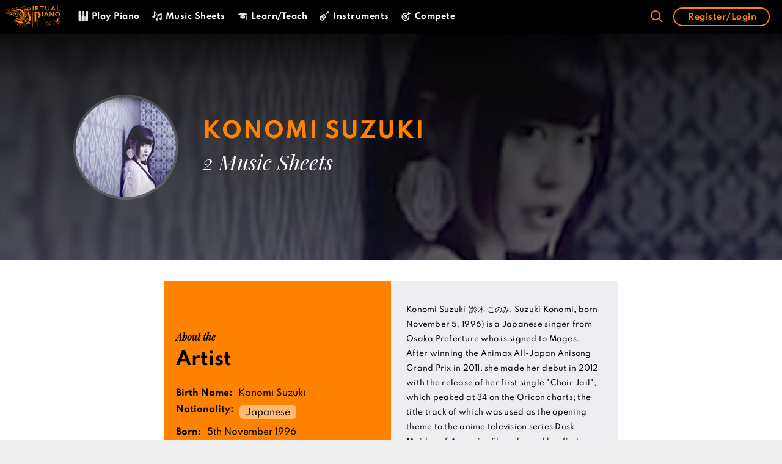

--- FILE ---
content_type: text/html; charset=UTF-8
request_url: https://virtualpiano.net/artists/konomi-suzuki/
body_size: 108025
content:
<!DOCTYPE html>
<html lang="en-GB">
<head>
    <link rel="preconnect" href="connect.facebook.net">
    <link rel="dns-prefetch" href="connect.facebook.net">
    <link rel="preconnect" href="static.cloudflareinsights.com">
    <link rel="dns-prefetch" href="static.cloudflareinsights.com">
    <link rel="preconnect" href="googletagmanager.com">
    <link rel="dns-prefetch" href="googletagmanager.com">
    <link rel="preconnect" href="google-analytics.com">
    <link rel="dns-prefetch" href="google-analytics.com">
    <link rel="preconnect" href="cdnjs.cloudflare.com">
    <link rel="dns-prefetch" href="cdnjs.cloudflare.com">
    <link rel="preconnect" href="google-analytics.com">
    <link rel="dns-prefetch" href="google-analytics.com">
    <link rel="preconnect" href="cdn.jsdelivr.net">
    <link rel="dns-prefetch" href="cdn.jsdelivr.net">
    <link rel="preconnect" href="googletagservices.com">
    <link rel="dns-prefetch" href="googletagservices.com">
    <style>
        #site-navigation, #sticky-navigation {
            background: #000;
            border-bottom: 1px solid #FF8300;
        }
        .main-navigation {
            z-index: 100;
            padding: 0;
            clear: both;
            display: block;
        }
        .navigation-search {
            position: absolute;
            left: -99999px;
            pointer-events: none;
            visibility: hidden;
            z-index: 20;
            width: 100%;
            top: 0;
            transition: opacity 100ms ease-in-out;
            opacity: 0;
        }
        .main-navigation .mobile-bar-items {
            -webkit-box-ordinal-group: 3;
            -ms-flex-order: 2;
            order: 2;
            position: relative;
        }
        .main-navigation.has-branding .menu-toggle, .main-navigation.has-sticky-branding.navigation-stick .menu-toggle {
            -webkit-box-flex: 0;
            -ms-flex-positive: 0;
            flex-grow: 0;
            -webkit-box-ordinal-group: 4;
            -ms-flex-order: 3;
            order: 3;
            padding-right: 20px;
        }
        .loading p, .loading__pros {
            -webkit-transform: translateY(0px)!important;
            -ms-transform: translateY(0px)!important;
            transform: translateY(0px) !important;
            opacity: 1 !important;
            animation: initial !important;
        }
        @media (max-width: 1023px) {
            .main-navigation .menu-toggle, .main-navigation .mobile-bar-items, .sidebar-nav-mobile:not(#sticky-placeholder) {
                display: block;
            }
        }
        @media (max-width: 1023px){
            .main-navigation:not(.slideout-navigation) .inside-navigation {
                -ms-flex-wrap: wrap;
                flex-wrap: wrap;
                display: -webkit-box;
                display: -ms-flexbox;
                display: flex;
            }
            #site-navigation .top-bar {
                position: relative;
                display: block!important;
            }
        }
    </style>
	<meta charset="UTF-8">
	<link rel="profile" href="https://gmpg.org/xfn/11">

    <script>

        var current_user = {"current_user":{"data":{},"ID":0,"caps":[],"cap_key":null,"roles":[],"allcaps":[],"filter":null}}
        var user_meta = {"user_meta":false}
    </script>

	<meta name='robots' content='index, follow, max-image-preview:large, max-snippet:-1, max-video-preview:-1' />
<link rel="preload" href="https://virtualpiano.net/wp-content/plugins/rate-my-post/public/css/fonts/ratemypost.ttf" type="font/ttf" as="font" crossorigin="anonymous">
	<!-- This site is optimized with the Yoast SEO Premium plugin v24.5 (Yoast SEO v24.5) - https://yoast.com/wordpress/plugins/seo/ -->
	<title>Konomi Suzuki Music Sheets | Artists | Play Songs on Virtual Piano</title>
	<meta name="description" content="Konomi Suzuki music sheets and profile on Virtual Piano. Use your computer keyboard, mobile or tablet to play music sheets online. Play now!" />
	<link rel="canonical" href="https://virtualpiano.net/artists/konomi-suzuki/" />
	<meta property="og:locale" content="en_GB" />
	<meta property="og:type" content="article" />
	<meta property="og:title" content="Konomi Suzuki" />
	<meta property="og:description" content="Konomi Suzuki music sheets and profile on Virtual Piano. Use your computer keyboard, mobile or tablet to play music sheets online. Play now!" />
	<meta property="og:url" content="https://virtualpiano.net/artists/konomi-suzuki/" />
	<meta property="og:site_name" content="Virtual Piano" />
	<meta property="article:publisher" content="https://www.facebook.com/VirtualPiano" />
	<meta property="article:modified_time" content="2020-10-28T10:18:43+00:00" />
	<meta property="og:image" content="https://virtualpiano.net/wp-content/uploads/2020/10/Konomi-Suzuki-Artist-Online-Piano-Keyboard-Virtual-Piano.jpg" />
	<meta property="og:image:width" content="1200" />
	<meta property="og:image:height" content="1200" />
	<meta property="og:image:type" content="image/jpeg" />
	<meta name="twitter:card" content="summary_large_image" />
	<meta name="twitter:site" content="@bestpiano" />
	<!-- / Yoast SEO Premium plugin. -->


<link rel="alternate" type="application/rss+xml" title="Virtual Piano &raquo; Feed" href="https://virtualpiano.net/feed/" />
<link rel="alternate" type="application/rss+xml" title="Virtual Piano &raquo; Comments Feed" href="https://virtualpiano.net/comments/feed/" />
<link rel='stylesheet' id='dashicons-css' href='https://virtualpiano.net/wp-includes/css/dashicons.min.css' type='text/css' media='all' />
<link rel='stylesheet' id='wp-block-library-css' href='https://virtualpiano.net/wp-includes/css/dist/block-library/style.min.css' type='text/css' media='all' />
<link rel='stylesheet' id='sensei-theme-blocks-css' href='https://virtualpiano.net/wp-content/plugins/sensei-lms/assets/dist/css/sensei-theme-blocks.css' type='text/css' media='all' />
<link rel='stylesheet' id='sensei-sidebar-mobile-menu-css' href='https://virtualpiano.net/wp-content/plugins/sensei-lms/assets/dist/css/sensei-course-theme/sidebar-mobile-menu.css' type='text/css' media='all' />
<style id='classic-theme-styles-inline-css' type='text/css'>
/*! This file is auto-generated */
.wp-block-button__link{color:#fff;background-color:#32373c;border-radius:9999px;box-shadow:none;text-decoration:none;padding:calc(.667em + 2px) calc(1.333em + 2px);font-size:1.125em}.wp-block-file__button{background:#32373c;color:#fff;text-decoration:none}
</style>
<style id='global-styles-inline-css' type='text/css'>
:root{--wp--preset--aspect-ratio--square: 1;--wp--preset--aspect-ratio--4-3: 4/3;--wp--preset--aspect-ratio--3-4: 3/4;--wp--preset--aspect-ratio--3-2: 3/2;--wp--preset--aspect-ratio--2-3: 2/3;--wp--preset--aspect-ratio--16-9: 16/9;--wp--preset--aspect-ratio--9-16: 9/16;--wp--preset--color--black: #000000;--wp--preset--color--cyan-bluish-gray: #abb8c3;--wp--preset--color--white: #ffffff;--wp--preset--color--pale-pink: #f78da7;--wp--preset--color--vivid-red: #cf2e2e;--wp--preset--color--luminous-vivid-orange: #ff6900;--wp--preset--color--luminous-vivid-amber: #fcb900;--wp--preset--color--light-green-cyan: #7bdcb5;--wp--preset--color--vivid-green-cyan: #00d084;--wp--preset--color--pale-cyan-blue: #8ed1fc;--wp--preset--color--vivid-cyan-blue: #0693e3;--wp--preset--color--vivid-purple: #9b51e0;--wp--preset--gradient--vivid-cyan-blue-to-vivid-purple: linear-gradient(135deg,rgba(6,147,227,1) 0%,rgb(155,81,224) 100%);--wp--preset--gradient--light-green-cyan-to-vivid-green-cyan: linear-gradient(135deg,rgb(122,220,180) 0%,rgb(0,208,130) 100%);--wp--preset--gradient--luminous-vivid-amber-to-luminous-vivid-orange: linear-gradient(135deg,rgba(252,185,0,1) 0%,rgba(255,105,0,1) 100%);--wp--preset--gradient--luminous-vivid-orange-to-vivid-red: linear-gradient(135deg,rgba(255,105,0,1) 0%,rgb(207,46,46) 100%);--wp--preset--gradient--very-light-gray-to-cyan-bluish-gray: linear-gradient(135deg,rgb(238,238,238) 0%,rgb(169,184,195) 100%);--wp--preset--gradient--cool-to-warm-spectrum: linear-gradient(135deg,rgb(74,234,220) 0%,rgb(151,120,209) 20%,rgb(207,42,186) 40%,rgb(238,44,130) 60%,rgb(251,105,98) 80%,rgb(254,248,76) 100%);--wp--preset--gradient--blush-light-purple: linear-gradient(135deg,rgb(255,206,236) 0%,rgb(152,150,240) 100%);--wp--preset--gradient--blush-bordeaux: linear-gradient(135deg,rgb(254,205,165) 0%,rgb(254,45,45) 50%,rgb(107,0,62) 100%);--wp--preset--gradient--luminous-dusk: linear-gradient(135deg,rgb(255,203,112) 0%,rgb(199,81,192) 50%,rgb(65,88,208) 100%);--wp--preset--gradient--pale-ocean: linear-gradient(135deg,rgb(255,245,203) 0%,rgb(182,227,212) 50%,rgb(51,167,181) 100%);--wp--preset--gradient--electric-grass: linear-gradient(135deg,rgb(202,248,128) 0%,rgb(113,206,126) 100%);--wp--preset--gradient--midnight: linear-gradient(135deg,rgb(2,3,129) 0%,rgb(40,116,252) 100%);--wp--preset--font-size--small: 13px;--wp--preset--font-size--medium: 20px;--wp--preset--font-size--large: 36px;--wp--preset--font-size--x-large: 42px;--wp--preset--spacing--20: 0.44rem;--wp--preset--spacing--30: 0.67rem;--wp--preset--spacing--40: 1rem;--wp--preset--spacing--50: 1.5rem;--wp--preset--spacing--60: 2.25rem;--wp--preset--spacing--70: 3.38rem;--wp--preset--spacing--80: 5.06rem;--wp--preset--shadow--natural: 6px 6px 9px rgba(0, 0, 0, 0.2);--wp--preset--shadow--deep: 12px 12px 50px rgba(0, 0, 0, 0.4);--wp--preset--shadow--sharp: 6px 6px 0px rgba(0, 0, 0, 0.2);--wp--preset--shadow--outlined: 6px 6px 0px -3px rgba(255, 255, 255, 1), 6px 6px rgba(0, 0, 0, 1);--wp--preset--shadow--crisp: 6px 6px 0px rgba(0, 0, 0, 1);}:where(.is-layout-flex){gap: 0.5em;}:where(.is-layout-grid){gap: 0.5em;}body .is-layout-flex{display: flex;}.is-layout-flex{flex-wrap: wrap;align-items: center;}.is-layout-flex > :is(*, div){margin: 0;}body .is-layout-grid{display: grid;}.is-layout-grid > :is(*, div){margin: 0;}:where(.wp-block-columns.is-layout-flex){gap: 2em;}:where(.wp-block-columns.is-layout-grid){gap: 2em;}:where(.wp-block-post-template.is-layout-flex){gap: 1.25em;}:where(.wp-block-post-template.is-layout-grid){gap: 1.25em;}.has-black-color{color: var(--wp--preset--color--black) !important;}.has-cyan-bluish-gray-color{color: var(--wp--preset--color--cyan-bluish-gray) !important;}.has-white-color{color: var(--wp--preset--color--white) !important;}.has-pale-pink-color{color: var(--wp--preset--color--pale-pink) !important;}.has-vivid-red-color{color: var(--wp--preset--color--vivid-red) !important;}.has-luminous-vivid-orange-color{color: var(--wp--preset--color--luminous-vivid-orange) !important;}.has-luminous-vivid-amber-color{color: var(--wp--preset--color--luminous-vivid-amber) !important;}.has-light-green-cyan-color{color: var(--wp--preset--color--light-green-cyan) !important;}.has-vivid-green-cyan-color{color: var(--wp--preset--color--vivid-green-cyan) !important;}.has-pale-cyan-blue-color{color: var(--wp--preset--color--pale-cyan-blue) !important;}.has-vivid-cyan-blue-color{color: var(--wp--preset--color--vivid-cyan-blue) !important;}.has-vivid-purple-color{color: var(--wp--preset--color--vivid-purple) !important;}.has-black-background-color{background-color: var(--wp--preset--color--black) !important;}.has-cyan-bluish-gray-background-color{background-color: var(--wp--preset--color--cyan-bluish-gray) !important;}.has-white-background-color{background-color: var(--wp--preset--color--white) !important;}.has-pale-pink-background-color{background-color: var(--wp--preset--color--pale-pink) !important;}.has-vivid-red-background-color{background-color: var(--wp--preset--color--vivid-red) !important;}.has-luminous-vivid-orange-background-color{background-color: var(--wp--preset--color--luminous-vivid-orange) !important;}.has-luminous-vivid-amber-background-color{background-color: var(--wp--preset--color--luminous-vivid-amber) !important;}.has-light-green-cyan-background-color{background-color: var(--wp--preset--color--light-green-cyan) !important;}.has-vivid-green-cyan-background-color{background-color: var(--wp--preset--color--vivid-green-cyan) !important;}.has-pale-cyan-blue-background-color{background-color: var(--wp--preset--color--pale-cyan-blue) !important;}.has-vivid-cyan-blue-background-color{background-color: var(--wp--preset--color--vivid-cyan-blue) !important;}.has-vivid-purple-background-color{background-color: var(--wp--preset--color--vivid-purple) !important;}.has-black-border-color{border-color: var(--wp--preset--color--black) !important;}.has-cyan-bluish-gray-border-color{border-color: var(--wp--preset--color--cyan-bluish-gray) !important;}.has-white-border-color{border-color: var(--wp--preset--color--white) !important;}.has-pale-pink-border-color{border-color: var(--wp--preset--color--pale-pink) !important;}.has-vivid-red-border-color{border-color: var(--wp--preset--color--vivid-red) !important;}.has-luminous-vivid-orange-border-color{border-color: var(--wp--preset--color--luminous-vivid-orange) !important;}.has-luminous-vivid-amber-border-color{border-color: var(--wp--preset--color--luminous-vivid-amber) !important;}.has-light-green-cyan-border-color{border-color: var(--wp--preset--color--light-green-cyan) !important;}.has-vivid-green-cyan-border-color{border-color: var(--wp--preset--color--vivid-green-cyan) !important;}.has-pale-cyan-blue-border-color{border-color: var(--wp--preset--color--pale-cyan-blue) !important;}.has-vivid-cyan-blue-border-color{border-color: var(--wp--preset--color--vivid-cyan-blue) !important;}.has-vivid-purple-border-color{border-color: var(--wp--preset--color--vivid-purple) !important;}.has-vivid-cyan-blue-to-vivid-purple-gradient-background{background: var(--wp--preset--gradient--vivid-cyan-blue-to-vivid-purple) !important;}.has-light-green-cyan-to-vivid-green-cyan-gradient-background{background: var(--wp--preset--gradient--light-green-cyan-to-vivid-green-cyan) !important;}.has-luminous-vivid-amber-to-luminous-vivid-orange-gradient-background{background: var(--wp--preset--gradient--luminous-vivid-amber-to-luminous-vivid-orange) !important;}.has-luminous-vivid-orange-to-vivid-red-gradient-background{background: var(--wp--preset--gradient--luminous-vivid-orange-to-vivid-red) !important;}.has-very-light-gray-to-cyan-bluish-gray-gradient-background{background: var(--wp--preset--gradient--very-light-gray-to-cyan-bluish-gray) !important;}.has-cool-to-warm-spectrum-gradient-background{background: var(--wp--preset--gradient--cool-to-warm-spectrum) !important;}.has-blush-light-purple-gradient-background{background: var(--wp--preset--gradient--blush-light-purple) !important;}.has-blush-bordeaux-gradient-background{background: var(--wp--preset--gradient--blush-bordeaux) !important;}.has-luminous-dusk-gradient-background{background: var(--wp--preset--gradient--luminous-dusk) !important;}.has-pale-ocean-gradient-background{background: var(--wp--preset--gradient--pale-ocean) !important;}.has-electric-grass-gradient-background{background: var(--wp--preset--gradient--electric-grass) !important;}.has-midnight-gradient-background{background: var(--wp--preset--gradient--midnight) !important;}.has-small-font-size{font-size: var(--wp--preset--font-size--small) !important;}.has-medium-font-size{font-size: var(--wp--preset--font-size--medium) !important;}.has-large-font-size{font-size: var(--wp--preset--font-size--large) !important;}.has-x-large-font-size{font-size: var(--wp--preset--font-size--x-large) !important;}
:where(.wp-block-post-template.is-layout-flex){gap: 1.25em;}:where(.wp-block-post-template.is-layout-grid){gap: 1.25em;}
:where(.wp-block-columns.is-layout-flex){gap: 2em;}:where(.wp-block-columns.is-layout-grid){gap: 2em;}
:root :where(.wp-block-pullquote){font-size: 1.5em;line-height: 1.6;}
</style>
<link rel='stylesheet' id='ai-aos-css' href='https://virtualpiano.net/wp-content/plugins/ad-inserter-pro/includes/aos/ai-aos.css' type='text/css' media='all' />
<link rel='stylesheet' id='css/e2pdf.frontend.global-css' href='https://virtualpiano.net/wp-content/plugins/e2pdf/css/e2pdf.frontend.global.css' type='text/css' media='all' />
<link rel='stylesheet' id='ihc_front_end_style-css' href='https://virtualpiano.net/wp-content/plugins/indeed-membership-pro/assets/css/style.min.css' type='text/css' media='all' />
<link rel='stylesheet' id='ihc_templates_style-css' href='https://virtualpiano.net/wp-content/plugins/indeed-membership-pro/assets/css/templates.min.css' type='text/css' media='all' />
<link rel='stylesheet' id='module-frontend-css' href='https://virtualpiano.net/wp-content/plugins/sensei-lms/assets/dist/css/modules-frontend.css' type='text/css' media='all' />
<link rel='stylesheet' id='pages-frontend-css' href='https://virtualpiano.net/wp-content/plugins/sensei-lms/assets/dist/css/pages-frontend.css' type='text/css' media='all' />
<link rel='stylesheet' id='sensei-frontend-css' href='https://virtualpiano.net/wp-content/plugins/sensei-lms/assets/dist/css/frontend.css' type='text/css' media='screen' />
<link rel='stylesheet' id='taxonomy-image-plugin-public-css' href='https://virtualpiano.net/wp-content/plugins/taxonomy-images/css/style.css' type='text/css' media='screen' />
<link rel='stylesheet' id='generate-style-css' href='https://virtualpiano.net/wp-content/themes/generatepress/css/all.min.css' type='text/css' media='all' />
<style id='generate-style-inline-css' type='text/css'>
body{background-color:#efefef;color:#3a3a3a;}a, a:visited{color:#ff8300;}a:hover, a:focus, a:active{color:#000000;}body .grid-container{max-width:1505px;}.wp-block-group__inner-container{max-width:1505px;margin-left:auto;margin-right:auto;}body, button, input, select, textarea{font-family:"Spartan";font-size:14px;}body{line-height:1.8;}.entry-content > [class*="wp-block-"]:not(:last-child){margin-bottom:1.5em;}.main-title{font-size:25px;}.main-navigation .main-nav ul ul li a{font-size:14px;}.widget-title{font-family:"Spartan";font-weight:500;}button:not(.menu-toggle),html input[type="button"],input[type="reset"],input[type="submit"],.button,.button:visited,.wp-block-button .wp-block-button__link{font-family:"Spartan";}h1{font-family:"Spartan";font-weight:600;font-size:45px;}h2{font-family:"Spartan";font-weight:600;}h3{font-family:"Spartan";font-weight:600;}h4{font-family:"Playfair Display";font-weight:400;font-size:26px;}h5{font-family:"Spartan";font-weight:600;font-size:12px;}h6{font-family:"Roboto Mono";font-size:14px;}@media (max-width:768px){.main-title{font-size:30px;}h1{font-size:30px;}h2{font-size:25px;}}.top-bar{background-color:#636363;color:#ffffff;}.top-bar a,.top-bar a:visited{color:#ffffff;}.top-bar a:hover{color:#303030;}.site-header{background-color:#ffffff;color:#3a3a3a;}.site-header a,.site-header a:visited{color:#3a3a3a;}.main-title a,.main-title a:hover,.main-title a:visited{color:#ffffff;}.site-description{color:#757575;}.main-navigation,.main-navigation ul ul{background-color:rgba(0,0,0,0.9);}.main-navigation .main-nav ul li a,.menu-toggle{color:#ffffff;}.main-navigation .main-nav ul li:hover > a,.main-navigation .main-nav ul li:focus > a, .main-navigation .main-nav ul li.sfHover > a{color:#ff8300;background-color:#000000;}button.menu-toggle:hover,button.menu-toggle:focus,.main-navigation .mobile-bar-items a,.main-navigation .mobile-bar-items a:hover,.main-navigation .mobile-bar-items a:focus{color:#ffffff;}.main-navigation .main-nav ul li[class*="current-menu-"] > a{color:#ff8300;background-color:#000000;}.main-navigation .main-nav ul li[class*="current-menu-"] > a:hover,.main-navigation .main-nav ul li[class*="current-menu-"].sfHover > a{color:#ff8300;background-color:#000000;}.navigation-search input[type="search"],.navigation-search input[type="search"]:active, .navigation-search input[type="search"]:focus, .main-navigation .main-nav ul li.search-item.active > a{color:#ff8300;background-color:#000000;}.main-navigation ul ul{background-color:#3f3f3f;}.main-navigation .main-nav ul ul li a{color:#ffffff;}.main-navigation .main-nav ul ul li:hover > a,.main-navigation .main-nav ul ul li:focus > a,.main-navigation .main-nav ul ul li.sfHover > a{color:#ffffff;background-color:#4f4f4f;}.main-navigation .main-nav ul ul li[class*="current-menu-"] > a{color:#ffffff;background-color:#4f4f4f;}.main-navigation .main-nav ul ul li[class*="current-menu-"] > a:hover,.main-navigation .main-nav ul ul li[class*="current-menu-"].sfHover > a{color:#ffffff;background-color:#4f4f4f;}.separate-containers .inside-article, .separate-containers .comments-area, .separate-containers .page-header, .one-container .container, .separate-containers .paging-navigation, .inside-page-header{background-color:#ffffff;}.entry-meta{color:#595959;}.entry-meta a,.entry-meta a:visited{color:#595959;}.entry-meta a:hover{color:#db6623;}.sidebar .widget{background-color:#ffffff;}.sidebar .widget .widget-title{color:#000000;}.footer-widgets{color:#ffffff;background-color:#ffffff;}.footer-widgets a,.footer-widgets a:visited{color:#ffffff;}.footer-widgets a:hover{color:#ff8300;}.footer-widgets .widget-title{color:#ff8300;}.site-info{color:#000000;background-color:#e6e6e6;}.site-info a,.site-info a:visited{color:#0c0c0c;}.site-info a:hover{color:#606060;}.footer-bar .widget_nav_menu .current-menu-item a{color:#606060;}input[type="text"],input[type="email"],input[type="url"],input[type="password"],input[type="search"],input[type="tel"],input[type="number"],textarea,select{color:#666666;background-color:#fafafa;border-color:#cccccc;}input[type="text"]:focus,input[type="email"]:focus,input[type="url"]:focus,input[type="password"]:focus,input[type="search"]:focus,input[type="tel"]:focus,input[type="number"]:focus,textarea:focus,select:focus{color:#666666;background-color:#ffffff;border-color:#bfbfbf;}button,html input[type="button"],input[type="reset"],input[type="submit"],a.button,a.button:visited,a.wp-block-button__link:not(.has-background){color:#ffffff;background-color:#666666;}button:hover,html input[type="button"]:hover,input[type="reset"]:hover,input[type="submit"]:hover,a.button:hover,button:focus,html input[type="button"]:focus,input[type="reset"]:focus,input[type="submit"]:focus,a.button:focus,a.wp-block-button__link:not(.has-background):active,a.wp-block-button__link:not(.has-background):focus,a.wp-block-button__link:not(.has-background):hover{color:#ffffff;background-color:#3f3f3f;}.generate-back-to-top,.generate-back-to-top:visited{background-color:rgba( 0,0,0,0.4 );color:#ffffff;}.generate-back-to-top:hover,.generate-back-to-top:focus{background-color:rgba( 0,0,0,0.6 );color:#ffffff;}.entry-content .alignwide, body:not(.no-sidebar) .entry-content .alignfull{margin-left:-40px;width:calc(100% + 80px);max-width:calc(100% + 80px);}.main-navigation .main-nav ul li a,.menu-toggle,.main-navigation .mobile-bar-items a{line-height:55px;}.navigation-search input{height:55px;}.rtl .menu-item-has-children .dropdown-menu-toggle{padding-left:20px;}.rtl .main-navigation .main-nav ul li.menu-item-has-children > a{padding-right:20px;}@media (max-width:768px){.separate-containers .inside-article, .separate-containers .comments-area, .separate-containers .page-header, .separate-containers .paging-navigation, .one-container .site-content, .inside-page-header, .wp-block-group__inner-container{padding:30px;}.entry-content .alignwide, body:not(.no-sidebar) .entry-content .alignfull{margin-left:-30px;width:calc(100% + 60px);max-width:calc(100% + 60px);}}.one-container .sidebar .widget{padding:0px;}/* End cached CSS */@media (max-width: 1023px){.main-navigation .menu-toggle,.main-navigation .mobile-bar-items,.sidebar-nav-mobile:not(#sticky-placeholder){display:block;}.main-navigation ul,.gen-sidebar-nav{display:none;}[class*="nav-float-"] .site-header .inside-header > *{float:none;clear:both;}}@font-face {font-family: "GeneratePress";src:  url("https://virtualpiano.net/wp-content/themes/generatepress/fonts/generatepress.eot");src:  url("https://virtualpiano.net/wp-content/themes/generatepress/fonts/generatepress.eot#iefix") format("embedded-opentype"),  url("https://virtualpiano.net/wp-content/themes/generatepress/fonts/generatepress.woff2") format("woff2"),  url("https://virtualpiano.net/wp-content/themes/generatepress/fonts/generatepress.woff") format("woff"),  url("https://virtualpiano.net/wp-content/themes/generatepress/fonts/generatepress.ttf") format("truetype"),  url("https://virtualpiano.net/wp-content/themes/generatepress/fonts/generatepress.svg#GeneratePress") format("svg");font-weight: normal;font-style: normal;font-display: swap;}.main-navigation .slideout-toggle a:before,.slide-opened .slideout-overlay .slideout-exit:before {font-family: GeneratePress;}.slideout-navigation .dropdown-menu-toggle:before {content: "\f107" !important;}.slideout-navigation .sfHover > a .dropdown-menu-toggle:before {content: "\f106" !important;}
.navigation-branding .main-title{font-weight:bold;text-transform:none;font-size:25px;}@media (max-width: 1023px){.navigation-branding .main-title{font-size:30px;}}
.main-navigation .main-nav ul li a,.menu-toggle,.main-navigation .mobile-bar-items a{transition: line-height 300ms ease}.fl-builder-edit .navigation-stick {z-index: 10 !important;}.main-navigation.toggled .main-nav > ul{background-color: rgba(0,0,0,0.9)}
.post-image, .page-content, .entry-content, .entry-summary, footer.entry-meta{margin-top:1.9em;}.post-image-above-header .inside-article div.featured-image, .post-image-above-header .inside-article div.post-image{margin-bottom:1.9em;}
</style>
<link rel='stylesheet' id='generate-blog-css' href='https://virtualpiano.net/wp-content/plugins/gp-premium/blog/functions/css/style-min.css' type='text/css' media='all' />
<link rel='stylesheet' id='generate-sticky-css' href='https://virtualpiano.net/wp-content/plugins/gp-premium/menu-plus/functions/css/sticky.min.css' type='text/css' media='all' />
<link rel='stylesheet' id='generate-navigation-branding-css' href='https://virtualpiano.net/wp-content/plugins/gp-premium/menu-plus/functions/css/navigation-branding.min.css' type='text/css' media='all' />
<style id='generate-navigation-branding-inline-css' type='text/css'>
.navigation-branding img, .site-logo.mobile-header-logo img{height:55px;width:auto;}.navigation-branding .main-title{line-height:55px;}@media (max-width: 1515px){#site-navigation .navigation-branding, #sticky-navigation .navigation-branding{margin-left:10px;}}@media (max-width: 1023px){.main-navigation:not(.slideout-navigation) .main-nav{-ms-flex:0 0 100%;flex:0 0 100%;}.main-navigation:not(.slideout-navigation) .inside-navigation{-ms-flex-wrap:wrap;flex-wrap:wrap;display:-webkit-box;display:-ms-flexbox;display:flex;}.nav-aligned-center .navigation-branding, .nav-aligned-left .navigation-branding{margin-right:auto;}.nav-aligned-center  .main-navigation.has-branding:not(.slideout-navigation) .inside-navigation .main-nav,.nav-aligned-center  .main-navigation.has-sticky-branding.navigation-stick .inside-navigation .main-nav,.nav-aligned-left  .main-navigation.has-branding:not(.slideout-navigation) .inside-navigation .main-nav,.nav-aligned-left  .main-navigation.has-sticky-branding.navigation-stick .inside-navigation .main-nav{margin-right:0px;}}
</style>
<link rel='stylesheet' id='pp-animate-css' href='https://virtualpiano.net/wp-content/plugins/bbpowerpack/assets/css/animate.min.css' type='text/css' media='all' />
<script type="text/javascript" src="https://virtualpiano.net/wp-includes/js/jquery/jquery3.5.1.min.js" id="jquery-js"></script>
<script type="text/javascript" id="ihc-front_end_js-js-extra">
/* <![CDATA[ */
var ihc_translated_labels = {"delete_level":"WARNING: By cancelling your subscription, you will not receive a refund and your account will be deleted with immediate effect. You will no longer have access to your account or premium features. Are you sure you want to cancel your subscription and delete your account now?","cancel_level":"WARNING: By deleting your account, you will not receive a refund and your subscription will be cancelled with immediate effect. You will no longer have access to your account or premium features. Are you sure you want to delete your account and subscription now?","vp_cancel_level":"WARNING: By cancelling level access, you will not receive a refund, and access to the selected levels will be revoked with immediate effect. You will no longer have access to the levels you are cancelling. Are you sure you want to cancel level access now?","vp_cancel_membership":"WARNING: By deleting your account, you will not receive a refund and your subscription will be cancelled with immediate effect. You will no longer have access to your account or premium features. Are you sure you want to delete your account and subscription now?"};
/* ]]> */
</script>
<script type="text/javascript" src="https://virtualpiano.net/wp-content/plugins/indeed-membership-pro/assets/js/functions.min.js" id="ihc-front_end_js-js"></script>
<script type="text/javascript" id="ihc-front_end_js-js-after">
/* <![CDATA[ */
var ihc_site_url='https://virtualpiano.net';
var ihc_plugin_url='https://virtualpiano.net/wp-content/plugins/indeed-membership-pro/';
var ihc_ajax_url='https://virtualpiano.net/wp-admin/admin-ajax.php';
var ihcStripeMultiply='100';
/* ]]> */
</script>
<script type="text/javascript" id="BENrueeg_RUE-not_file_js-js-extra">
/* <![CDATA[ */
var BENrueeg_RUE_js_Params = {"is_field_name_removed":""};
/* ]]> */
</script>
<link rel="https://api.w.org/" href="https://virtualpiano.net/wp-json/" /><link rel="alternate" title="JSON" type="application/json" href="https://virtualpiano.net/wp-json/wp/v2/artists/15542" /><link rel="EditURI" type="application/rsd+xml" title="RSD" href="https://virtualpiano.net/xmlrpc.php?rsd" />
<meta name="generator" content="WordPress 6.6.4" />
<link rel='shortlink' href='https://virtualpiano.net/?p=15542' />
<link rel="alternate" title="oEmbed (JSON)" type="application/json+oembed" href="https://virtualpiano.net/wp-json/oembed/1.0/embed?url=https%3A%2F%2Fvirtualpiano.net%2Fartists%2Fkonomi-suzuki%2F" />
<link rel="alternate" title="oEmbed (XML)" type="text/xml+oembed" href="https://virtualpiano.net/wp-json/oembed/1.0/embed?url=https%3A%2F%2Fvirtualpiano.net%2Fartists%2Fkonomi-suzuki%2F&#038;format=xml" />
		<script>
			var bb_powerpack = {
				search_term: '',
				version: '2.33.1',
				getAjaxUrl: function() { return atob( 'aHR0cHM6Ly92aXJ0dWFscGlhbm8ubmV0L3dwLWFkbWluL2FkbWluLWFqYXgucGhw' ); },
				callback: function() {}
			};
		</script>
		<meta name='ump-hash' content='MTMuMHwyMDI1MDIyMHwx'><meta name='ump-token' content='31f073bec0'>		<style>
			:root {
						}
		</style>
			<style>
		.class_gwp_my_template_file {
			cursor:help;
		}
	</style>
	<script>document.documentElement.className += " js";</script>
<meta name="viewport" content="width=device-width, initial-scale=1">

<script type="application/ld+json" class="saswp-schema-markup-output">
[{"@context":"https:\/\/schema.org\/","@graph":[{"@context":"https:\/\/schema.org\/","@type":"SiteNavigationElement","@id":"https:\/\/virtualpiano.net#VP MAIN MENU","name":"Play Piano","url":"https:\/\/virtualpiano.net\/"},{"@context":"https:\/\/schema.org\/","@type":"SiteNavigationElement","@id":"https:\/\/virtualpiano.net#VP MAIN MENU","name":"Music Sheets","url":"https:\/\/virtualpiano.net\/music-sheets\/"},{"@context":"https:\/\/schema.org\/","@type":"SiteNavigationElement","@id":"https:\/\/virtualpiano.net#VP MAIN MENU","name":"Learn\/Teach","url":"https:\/\/virtualpiano.net\/virtual-music-education\/"},{"@context":"https:\/\/schema.org\/","@type":"SiteNavigationElement","@id":"https:\/\/virtualpiano.net#VP MAIN MENU","name":"Instruments","url":"https:\/\/virtualpiano.net\/virtual-music-instruments\/"},{"@context":"https:\/\/schema.org\/","@type":"SiteNavigationElement","@id":"https:\/\/virtualpiano.net#VP MAIN MENU","name":"Compete","url":"https:\/\/virtualpiano.net\/worlds-best-online-pianists\/"}]}]
</script>

<!-- start Simple Custom CSS and JS -->
<script type="text/javascript">
/* Default comment here */ 

(()=>{"use strict";var t={455:(t,e,n)=>{n.d(e,{Z:()=>c});var r=n(81),o=n.n(r),i=n(645),a=n.n(i)()(o());a.push([t.id,'div._2e0r68{position:fixed;top:0;left:0;width:100%;height:100%;background:rgba(0,0,0,.4);z-index:999999}div._2e0r68 *{box-sizing:border-box}div._2e0r68 div._1b2ogky{position:fixed;top:50%;left:50%;transform:translate(-50%, -50%);display:flex;flex-direction:column;justify-content:flex-start;min-height:25vh;width:50%;background-color:#fff;border:none;border-radius:1em;box-shadow:0 0 10px rgba(0,0,0,.3);text-align:center;font-size:13px;font-family:Arial,Helvetica,sans-serif;font-weight:bold;line-height:2;color:#000}div._2e0r68 div._1b2ogky *:before,div._2e0r68 div._1b2ogky *:after{content:"";display:none}@media screen and (max-width: 479px){div._2e0r68 div._1b2ogky{font-size:13px;width:90%}}@media screen and (min-width: 480px){div._2e0r68 div._1b2ogky{font-size:14px;width:80%}}@media screen and (min-width: 608px){div._2e0r68 div._1b2ogky{font-size:14px;width:70%}}@media screen and (min-width: 960px){div._2e0r68 div._1b2ogky{font-size:16px;width:70%}}@media screen and (min-width: 1200px){div._2e0r68 div._1b2ogky{font-size:16px;width:840px}}div._2e0r68 div._1b2ogky header{width:100%;background-color:rgba(0,0,0,0);border:0;color:inherit;display:block;font-size:1em;font-family:inherit;letter-spacing:normal;margin:0;opacity:1;outline:none;padding:1em 2em;position:static;text-align:center}div._2e0r68 div._1b2ogky header img{display:inline;margin:0 0 16px 0;padding:0;max-width:240px;max-height:60px}div._2e0r68 div._1b2ogky header h2{display:block;line-height:1.3;padding:0;font-family:inherit;font-weight:normal;font-style:normal;text-decoration:initial;text-align:center;font-size:1.75em;margin:0;color:inherit}div._2e0r68 div._1b2ogky header h2:not(img+*){margin-top:30px}div._2e0r68 div._1b2ogky header span._1nqoz2x{position:absolute;top:0;right:15px;font-size:2em;font-weight:normal;cursor:pointer;color:inherit}div._2e0r68 div._1b2ogky header span._1nqoz2x:hover{filter:brightness(115%)}div._2e0r68 div._1b2ogky section{width:100%;margin:0;padding:1em 2em;text-align:center;font-family:inherit;color:inherit;background:rgba(0,0,0,0)}div._2e0r68 div._1b2ogky section p{display:block;margin:0 0 1em 0;line-height:1.5;text-align:center;font-size:1em;font-family:inherit;color:inherit;overflow-wrap:break-word;font-weight:normal;font-style:normal;text-decoration:initial}div._2e0r68 div._1b2ogky section p:last-of-type{margin:0 0 1.5em 0}div._2e0r68 div._1b2ogky section._1xdvsbr{display:block}div._2e0r68 div._1b2ogky section._1xdvsbr._1pj3vdw{display:none}div._2e0r68 div._1b2ogky section._1xdvsbr a._13tfy34._1lvrymu{color:var(--_1lvrymu)}div._2e0r68 div._1b2ogky section._1xdvsbr a._13tfy34.wk16bl{text-decoration:var(--wk16bl)}div._2e0r68 div._1b2ogky section._1xdvsbr a._13tfy34._19y5qcd:visited{color:var(--_19y5qcd)}div._2e0r68 div._1b2ogky section._1xdvsbr div.rdgum{display:block;margin:.75em;padding:0;width:100%}div._2e0r68 div._1b2ogky section._1xdvsbr div.rdgum p._9mphuf{max-width:80%;margin:0 auto;padding:0;font-size:.85em;color:inherit;font-style:normal;font-weight:normal;cursor:pointer}div._2e0r68 div._1b2ogky section._1k58580{display:block}div._2e0r68 div._1b2ogky section._1k58580._1pj3vdw{display:none}div._2e0r68 div._1b2ogky section._1k58580 h4.uf9kgo{color:inherit;text-align:initial;font-weight:normal;font-family:inherit;font-size:1.125em;margin:0 0 .5em .5em}div._2e0r68 div._1b2ogky section._1k58580 div._19n4yzh{display:flex;margin:1.5em 0}div._2e0r68 div._1b2ogky section._1k58580 div._19n4yzh ul._58fy7d{max-height:300px;flex:2;list-style:none;overflow-y:auto;margin:0 1em 0 0;padding-inline-start:0}@media screen and (min-width: 608px){div._2e0r68 div._1b2ogky section._1k58580 div._19n4yzh ul._58fy7d{flex:1;margin:0 2em 0 0}}div._2e0r68 div._1b2ogky section._1k58580 div._19n4yzh ul._58fy7d li{padding:.75em;cursor:pointer;background:rgba(0,0,0,.05);font-weight:bold}div._2e0r68 div._1b2ogky section._1k58580 div._19n4yzh ul._58fy7d li:hover{background:rgba(0,0,0,.075)}div._2e0r68 div._1b2ogky section._1k58580 div._19n4yzh ul._58fy7d li._6e9e46{color:var(--yoe4ap);background:var(--_1ewp903)}div._2e0r68 div._1b2ogky section._1k58580 div._19n4yzh div.p2mxrr{max-height:300px;overflow-y:auto;flex:3;display:flex;flex-direction:column;justify-content:space-between;text-align:initial}div._2e0r68 div._1b2ogky section._1k58580 div._19n4yzh div.p2mxrr ol.q2hp99{display:none;list-style-type:decimal;text-align:initial;padding:0;margin:0 2em;font-weight:normal}div._2e0r68 div._1b2ogky section._1k58580 div._19n4yzh div.p2mxrr ol.q2hp99._6e9e46{display:block}div._2e0r68 div._1b2ogky section._1k58580 div._19n4yzh div.p2mxrr p{margin:1em 0 0;text-align:inherit;font-style:italic}div._2e0r68 div._1b2ogky section._1k58580 button._1o7gsl9{font-size:1em;text-transform:initial}div._2e0r68 div._1b2ogky button.bhanyf{width:auto;height:auto;max-width:90%;cursor:pointer;display:inline-block;letter-spacing:normal;margin:.75em;opacity:1;outline:none;overflow-wrap:break-word;font-family:inherit;font-weight:normal;font-style:normal;text-decoration:initial;text-transform:uppercase;text-align:center;color:#fff;font-size:1.15em;padding:.75em 2em;padding-inline:2em;padding-block:.75em;line-height:normal;background:#40c28a;border:none;border-radius:.25em;box-shadow:none}div._2e0r68 div._1b2ogky button.bhanyf:hover{filter:brightness(115%);box-shadow:none}div._2e0r68 div._1b2ogky a._12lup48{height:50px;width:50px;position:absolute;bottom:5px;right:5px}div._2e0r68 div._1b2ogky a._12lup48 img{position:initial;height:100%;width:100%;filter:drop-shadow(1px 1px 1px var(--_1eijn4x))}',""]);const c=a},645:t=>{t.exports=function(t){var e=[];return e.toString=function(){return this.map((function(e){var n="",r=void 0!==e[5];return e[4]&&(n+="@supports (".concat(e[4],") {")),e[2]&&(n+="@media ".concat(e[2]," {")),r&&(n+="@layer".concat(e[5].length>0?" ".concat(e[5]):""," {")),n+=t(e),r&&(n+="}"),e[2]&&(n+="}"),e[4]&&(n+="}"),n})).join("")},e.i=function(t,n,r,o,i){"string"==typeof t&&(t=[[null,t,void 0]]);var a={};if(r)for(var c=0;c<this.length;c++){var s=this[c][0];null!=s&&(a[s]=!0)}for(var l=0;l<t.length;l++){var u=[].concat(t[l]);r&&a[u[0]]||(void 0!==i&&(void 0===u[5]||(u[1]="@layer".concat(u[5].length>0?" ".concat(u[5]):""," {").concat(u[1],"}")),u[5]=i),n&&(u[2]?(u[1]="@media ".concat(u[2]," {").concat(u[1],"}"),u[2]=n):u[2]=n),o&&(u[4]?(u[1]="@supports (".concat(u[4],") {").concat(u[1],"}"),u[4]=o):u[4]="".concat(o)),e.push(u))}},e}},81:t=>{t.exports=function(t){return t[1]}},379:t=>{var e=[];function n(t){for(var n=-1,r=0;r<e.length;r++)if(e[r].identifier===t){n=r;break}return n}function r(t,r){for(var i={},a=[],c=0;c<t.length;c++){var s=t[c],l=r.base?s[0]+r.base:s[0],u=i[l]||0,d="".concat(l," ").concat(u);i[l]=u+1;var f=n(d),h={css:s[1],media:s[2],sourceMap:s[3],supports:s[4],layer:s[5]};if(-1!==f)e[f].references++,e[f].updater(h);else{var p=o(h,r);r.byIndex=c,e.splice(c,0,{identifier:d,updater:p,references:1})}a.push(d)}return a}function o(t,e){var n=e.domAPI(e);n.update(t);return function(e){if(e){if(e.css===t.css&&e.media===t.media&&e.sourceMap===t.sourceMap&&e.supports===t.supports&&e.layer===t.layer)return;n.update(t=e)}else n.remove()}}t.exports=function(t,o){var i=r(t=t||[],o=o||{});return function(t){t=t||[];for(var a=0;a<i.length;a++){var c=n(i[a]);e[c].references--}for(var s=r(t,o),l=0;l<i.length;l++){var u=n(i[l]);0===e[u].references&&(e[u].updater(),e.splice(u,1))}i=s}}},569:t=>{var e={};t.exports=function(t,n){var r=function(t){if(void 0===e[t]){var n=document.querySelector(t);if(window.HTMLIFrameElement&&n instanceof window.HTMLIFrameElement)try{n=n.contentDocument.head}catch(t){n=null}e[t]=n}return e[t]}(t);if(!r)throw new Error("Couldn't find a style target. This probably means that the value for the 'insert' parameter is invalid.");r.appendChild(n)}},216:t=>{t.exports=function(t){var e=document.createElement("style");return t.setAttributes(e,t.attributes),t.insert(e,t.options),e}},565:(t,e,n)=>{t.exports=function(t){var e=n.nc;e&&t.setAttribute("nonce",e)}},795:t=>{t.exports=function(t){if("undefined"==typeof document)return{update:function(){},remove:function(){}};var e=t.insertStyleElement(t);return{update:function(n){!function(t,e,n){var r="";n.supports&&(r+="@supports (".concat(n.supports,") {")),n.media&&(r+="@media ".concat(n.media," {"));var o=void 0!==n.layer;o&&(r+="@layer".concat(n.layer.length>0?" ".concat(n.layer):""," {")),r+=n.css,o&&(r+="}"),n.media&&(r+="}"),n.supports&&(r+="}");var i=n.sourceMap;i&&"undefined"!=typeof btoa&&(r+="\n/*# sourceMappingURL=data:application/json;base64,".concat(btoa(unescape(encodeURIComponent(JSON.stringify(i))))," */")),e.styleTagTransform(r,t,e.options)}(e,t,n)},remove:function(){!function(t){if(null===t.parentNode)return!1;t.parentNode.removeChild(t)}(e)}}}},589:t=>{t.exports=function(t,e){if(e.styleSheet)e.styleSheet.cssText=t;else{for(;e.firstChild;)e.removeChild(e.firstChild);e.appendChild(document.createTextNode(t))}}}},e={};function n(r){var o=e[r];if(void 0!==o)return o.exports;var i=e[r]={id:r,exports:{}};return t[r](i,i.exports,n),i.exports}n.n=t=>{var e=t&&t.__esModule?()=>t.default:()=>t;return n.d(e,{a:e}),e},n.d=(t,e)=>{for(var r in e)n.o(e,r)&&!n.o(t,r)&&Object.defineProperty(t,r,{enumerable:!0,get:e[r]})},n.o=(t,e)=>Object.prototype.hasOwnProperty.call(t,e),n.nc=void 0,(()=>{const t={randomUUID:"undefined"!=typeof crypto&&crypto.randomUUID&&crypto.randomUUID.bind(crypto)};let e;const r=new Uint8Array(16);function o(){if(!e&&(e="undefined"!=typeof crypto&&crypto.getRandomValues&&crypto.getRandomValues.bind(crypto),!e))throw new Error("crypto.getRandomValues() not supported. See https://github.com/uuidjs/uuid#getrandomvalues-not-supported");return e(r)}const i=[];for(let t=0;t<256;++t)i.push((t+256).toString(16).slice(1));function a(t,e=0){return(i[t[e+0]]+i[t[e+1]]+i[t[e+2]]+i[t[e+3]]+"-"+i[t[e+4]]+i[t[e+5]]+"-"+i[t[e+6]]+i[t[e+7]]+"-"+i[t[e+8]]+i[t[e+9]]+"-"+i[t[e+10]]+i[t[e+11]]+i[t[e+12]]+i[t[e+13]]+i[t[e+14]]+i[t[e+15]]).toLowerCase()}const c=function(e,n,r){if(t.randomUUID&&!n&&!e)return t.randomUUID();const i=(e=e||{}).random||(e.rng||o)();if(i[6]=15&i[6]|64,i[8]=63&i[8]|128,n){r=r||0;for(let t=0;t<16;++t)n[r+t]=i[t];return n}return a(i)};var s=n(379),l=n.n(s),u=n(795),d=n.n(u),f=n(569),h=n.n(f),p=n(565),v=n.n(p),y=n(216),m=n.n(y),g=n(589),b=n.n(g),w=n(455),x={};x.styleTagTransform=b(),x.setAttributes=v(),x.insert=h().bind(null,"head"),x.domAPI=d(),x.insertStyleElement=m();l()(w.Z,x);w.Z&&w.Z.locals&&w.Z.locals;function k(t){return k="function"==typeof Symbol&&"symbol"==typeof Symbol.iterator?function(t){return typeof t}:function(t){return t&&"function"==typeof Symbol&&t.constructor===Symbol&&t!==Symbol.prototype?"symbol":typeof t},k(t)}function L(){L=function(){return e};var t,e={},n=Object.prototype,r=n.hasOwnProperty,o=Object.defineProperty||function(t,e,n){t[e]=n.value},i="function"==typeof Symbol?Symbol:{},a=i.iterator||"@@iterator",c=i.asyncIterator||"@@asyncIterator",s=i.toStringTag||"@@toStringTag";function l(t,e,n){return Object.defineProperty(t,e,{value:n,enumerable:!0,configurable:!0,writable:!0}),t[e]}try{l({},"")}catch(t){l=function(t,e,n){return t[e]=n}}function u(t,e,n,r){var i=e&&e.prototype instanceof m?e:m,a=Object.create(i.prototype),c=new T(r||[]);return o(a,"_invoke",{value:A(t,n,c)}),a}function d(t,e,n){try{return{type:"normal",arg:t.call(e,n)}}catch(t){return{type:"throw",arg:t}}}e.wrap=u;var f="suspendedStart",h="suspendedYield",p="executing",v="completed",y={};function m(){}function g(){}function b(){}var w={};l(w,a,(function(){return this}));var x=Object.getPrototypeOf,E=x&&x(x(O([])));E&&E!==n&&r.call(E,a)&&(w=E);var C=b.prototype=m.prototype=Object.create(w);function _(t){["next","throw","return"].forEach((function(e){l(t,e,(function(t){return this._invoke(e,t)}))}))}function S(t,e){function n(o,i,a,c){var s=d(t[o],t,i);if("throw"!==s.type){var l=s.arg,u=l.value;return u&&"object"==k(u)&&r.call(u,"__await")?e.resolve(u.__await).then((function(t){n("next",t,a,c)}),(function(t){n("throw",t,a,c)})):e.resolve(u).then((function(t){l.value=t,a(l)}),(function(t){return n("throw",t,a,c)}))}c(s.arg)}var i;o(this,"_invoke",{value:function(t,r){function o(){return new e((function(e,o){n(t,r,e,o)}))}return i=i?i.then(o,o):o()}})}function A(e,n,r){var o=f;return function(i,a){if(o===p)throw new Error("Generator is already running");if(o===v){if("throw"===i)throw a;return{value:t,done:!0}}for(r.method=i,r.arg=a;;){var c=r.delegate;if(c){var s=I(c,r);if(s){if(s===y)continue;return s}}if("next"===r.method)r.sent=r._sent=r.arg;else if("throw"===r.method){if(o===f)throw o=v,r.arg;r.dispatchException(r.arg)}else"return"===r.method&&r.abrupt("return",r.arg);o=p;var l=d(e,n,r);if("normal"===l.type){if(o=r.done?v:h,l.arg===y)continue;return{value:l.arg,done:r.done}}"throw"===l.type&&(o=v,r.method="throw",r.arg=l.arg)}}}function I(e,n){var r=n.method,o=e.iterator[r];if(o===t)return n.delegate=null,"throw"===r&&e.iterator.return&&(n.method="return",n.arg=t,I(e,n),"throw"===n.method)||"return"!==r&&(n.method="throw",n.arg=new TypeError("The iterator does not provide a '"+r+"' method")),y;var i=d(o,e.iterator,n.arg);if("throw"===i.type)return n.method="throw",n.arg=i.arg,n.delegate=null,y;var a=i.arg;return a?a.done?(n[e.resultName]=a.value,n.next=e.nextLoc,"return"!==n.method&&(n.method="next",n.arg=t),n.delegate=null,y):a:(n.method="throw",n.arg=new TypeError("iterator result is not an object"),n.delegate=null,y)}function P(t){var e={tryLoc:t[0]};1 in t&&(e.catchLoc=t[1]),2 in t&&(e.finallyLoc=t[2],e.afterLoc=t[3]),this.tryEntries.push(e)}function Y(t){var e=t.completion||{};e.type="normal",delete e.arg,t.completion=e}function T(t){this.tryEntries=[{tryLoc:"root"}],t.forEach(P,this),this.reset(!0)}function O(e){if(e||""===e){var n=e[a];if(n)return n.call(e);if("function"==typeof e.next)return e;if(!isNaN(e.length)){var o=-1,i=function n(){for(;++o<e.length;)if(r.call(e,o))return n.value=e[o],n.done=!1,n;return n.value=t,n.done=!0,n};return i.next=i}}throw new TypeError(k(e)+" is not iterable")}return g.prototype=b,o(C,"constructor",{value:b,configurable:!0}),o(b,"constructor",{value:g,configurable:!0}),g.displayName=l(b,s,"GeneratorFunction"),e.isGeneratorFunction=function(t){var e="function"==typeof t&&t.constructor;return!!e&&(e===g||"GeneratorFunction"===(e.displayName||e.name))},e.mark=function(t){return Object.setPrototypeOf?Object.setPrototypeOf(t,b):(t.__proto__=b,l(t,s,"GeneratorFunction")),t.prototype=Object.create(C),t},e.awrap=function(t){return{__await:t}},_(S.prototype),l(S.prototype,c,(function(){return this})),e.AsyncIterator=S,e.async=function(t,n,r,o,i){void 0===i&&(i=Promise);var a=new S(u(t,n,r,o),i);return e.isGeneratorFunction(n)?a:a.next().then((function(t){return t.done?t.value:a.next()}))},_(C),l(C,s,"Generator"),l(C,a,(function(){return this})),l(C,"toString",(function(){return"[object Generator]"})),e.keys=function(t){var e=Object(t),n=[];for(var r in e)n.push(r);return n.reverse(),function t(){for(;n.length;){var r=n.pop();if(r in e)return t.value=r,t.done=!1,t}return t.done=!0,t}},e.values=O,T.prototype={constructor:T,reset:function(e){if(this.prev=0,this.next=0,this.sent=this._sent=t,this.done=!1,this.delegate=null,this.method="next",this.arg=t,this.tryEntries.forEach(Y),!e)for(var n in this)"t"===n.charAt(0)&&r.call(this,n)&&!isNaN(+n.slice(1))&&(this[n]=t)},stop:function(){this.done=!0;var t=this.tryEntries[0].completion;if("throw"===t.type)throw t.arg;return this.rval},dispatchException:function(e){if(this.done)throw e;var n=this;function o(r,o){return c.type="throw",c.arg=e,n.next=r,o&&(n.method="next",n.arg=t),!!o}for(var i=this.tryEntries.length-1;i>=0;--i){var a=this.tryEntries[i],c=a.completion;if("root"===a.tryLoc)return o("end");if(a.tryLoc<=this.prev){var s=r.call(a,"catchLoc"),l=r.call(a,"finallyLoc");if(s&&l){if(this.prev<a.catchLoc)return o(a.catchLoc,!0);if(this.prev<a.finallyLoc)return o(a.finallyLoc)}else if(s){if(this.prev<a.catchLoc)return o(a.catchLoc,!0)}else{if(!l)throw new Error("try statement without catch or finally");if(this.prev<a.finallyLoc)return o(a.finallyLoc)}}}},abrupt:function(t,e){for(var n=this.tryEntries.length-1;n>=0;--n){var o=this.tryEntries[n];if(o.tryLoc<=this.prev&&r.call(o,"finallyLoc")&&this.prev<o.finallyLoc){var i=o;break}}i&&("break"===t||"continue"===t)&&i.tryLoc<=e&&e<=i.finallyLoc&&(i=null);var a=i?i.completion:{};return a.type=t,a.arg=e,i?(this.method="next",this.next=i.finallyLoc,y):this.complete(a)},complete:function(t,e){if("throw"===t.type)throw t.arg;return"break"===t.type||"continue"===t.type?this.next=t.arg:"return"===t.type?(this.rval=this.arg=t.arg,this.method="return",this.next="end"):"normal"===t.type&&e&&(this.next=e),y},finish:function(t){for(var e=this.tryEntries.length-1;e>=0;--e){var n=this.tryEntries[e];if(n.finallyLoc===t)return this.complete(n.completion,n.afterLoc),Y(n),y}},catch:function(t){for(var e=this.tryEntries.length-1;e>=0;--e){var n=this.tryEntries[e];if(n.tryLoc===t){var r=n.completion;if("throw"===r.type){var o=r.arg;Y(n)}return o}}throw new Error("illegal catch attempt")},delegateYield:function(e,n,r){return this.delegate={iterator:O(e),resultName:n,nextLoc:r},"next"===this.method&&(this.arg=t),y}},e}function E(t,e,n,r,o,i,a){try{var c=t[i](a),s=c.value}catch(t){return void n(t)}c.done?e(s):Promise.resolve(s).then(r,o)}var C="ZnMtYWRiLWVycg",_=function(){var t,e=(t=L().mark((function t(){var e,n,r,o,i;return L().wrap((function(t){for(;;)switch(t.prev=t.next){case 0:if(document.body){t.next=3;break}return t.next=3,new Promise((function(t){return document.addEventListener("DOMContentLoaded",t)}));case 3:for(e=["YWQ=","YmFubmVyLWFk","YmFubmVyX2Fk","YmFubmVyLWFkLWNvbnRhaW5lcg==","YWQtc2lkZXJhaWw=","c3RpY2t5YWRz","aW1wcnRudC1jbnQ="],(n=document.createElement("div")).setAttribute(atob("ZGF0YS1mcmVlc3Rhci1hZA=="),"123"),r=0;r<e.length;r++)n.classList.add(atob(e[r]));if(n.style.display="block",document.body.appendChild(n),o=window.getComputedStyle(n),i=null==o?void 0:o.display,n.remove(),"none"!==i){t.next=14;break}throw new Error(C);case 14:case"end":return t.stop()}}),t)})),function(){var e=this,n=arguments;return new Promise((function(r,o){var i=t.apply(e,n);function a(t){E(i,r,o,a,c,"next",t)}function c(t){E(i,r,o,a,c,"throw",t)}a(void 0)}))});return function(){return e.apply(this,arguments)}}(),S=function(t){return new Promise((function(e,n){var r=document.createElement("script");try{r.src=t,r.addEventListener("load",(function(){e()})),r.addEventListener("error",(function(){n(C)})),document.head.appendChild(r)}catch(t){n(t)}finally{r.remove()}}))};function A(t){return A="function"==typeof Symbol&&"symbol"==typeof Symbol.iterator?function(t){return typeof t}:function(t){return t&&"function"==typeof Symbol&&t.constructor===Symbol&&t!==Symbol.prototype?"symbol":typeof t},A(t)}function I(){I=function(){return e};var t,e={},n=Object.prototype,r=n.hasOwnProperty,o=Object.defineProperty||function(t,e,n){t[e]=n.value},i="function"==typeof Symbol?Symbol:{},a=i.iterator||"@@iterator",c=i.asyncIterator||"@@asyncIterator",s=i.toStringTag||"@@toStringTag";function l(t,e,n){return Object.defineProperty(t,e,{value:n,enumerable:!0,configurable:!0,writable:!0}),t[e]}try{l({},"")}catch(t){l=function(t,e,n){return t[e]=n}}function u(t,e,n,r){var i=e&&e.prototype instanceof m?e:m,a=Object.create(i.prototype),c=new T(r||[]);return o(a,"_invoke",{value:_(t,n,c)}),a}function d(t,e,n){try{return{type:"normal",arg:t.call(e,n)}}catch(t){return{type:"throw",arg:t}}}e.wrap=u;var f="suspendedStart",h="suspendedYield",p="executing",v="completed",y={};function m(){}function g(){}function b(){}var w={};l(w,a,(function(){return this}));var x=Object.getPrototypeOf,k=x&&x(x(O([])));k&&k!==n&&r.call(k,a)&&(w=k);var L=b.prototype=m.prototype=Object.create(w);function E(t){["next","throw","return"].forEach((function(e){l(t,e,(function(t){return this._invoke(e,t)}))}))}function C(t,e){function n(o,i,a,c){var s=d(t[o],t,i);if("throw"!==s.type){var l=s.arg,u=l.value;return u&&"object"==A(u)&&r.call(u,"__await")?e.resolve(u.__await).then((function(t){n("next",t,a,c)}),(function(t){n("throw",t,a,c)})):e.resolve(u).then((function(t){l.value=t,a(l)}),(function(t){return n("throw",t,a,c)}))}c(s.arg)}var i;o(this,"_invoke",{value:function(t,r){function o(){return new e((function(e,o){n(t,r,e,o)}))}return i=i?i.then(o,o):o()}})}function _(e,n,r){var o=f;return function(i,a){if(o===p)throw new Error("Generator is already running");if(o===v){if("throw"===i)throw a;return{value:t,done:!0}}for(r.method=i,r.arg=a;;){var c=r.delegate;if(c){var s=S(c,r);if(s){if(s===y)continue;return s}}if("next"===r.method)r.sent=r._sent=r.arg;else if("throw"===r.method){if(o===f)throw o=v,r.arg;r.dispatchException(r.arg)}else"return"===r.method&&r.abrupt("return",r.arg);o=p;var l=d(e,n,r);if("normal"===l.type){if(o=r.done?v:h,l.arg===y)continue;return{value:l.arg,done:r.done}}"throw"===l.type&&(o=v,r.method="throw",r.arg=l.arg)}}}function S(e,n){var r=n.method,o=e.iterator[r];if(o===t)return n.delegate=null,"throw"===r&&e.iterator.return&&(n.method="return",n.arg=t,S(e,n),"throw"===n.method)||"return"!==r&&(n.method="throw",n.arg=new TypeError("The iterator does not provide a '"+r+"' method")),y;var i=d(o,e.iterator,n.arg);if("throw"===i.type)return n.method="throw",n.arg=i.arg,n.delegate=null,y;var a=i.arg;return a?a.done?(n[e.resultName]=a.value,n.next=e.nextLoc,"return"!==n.method&&(n.method="next",n.arg=t),n.delegate=null,y):a:(n.method="throw",n.arg=new TypeError("iterator result is not an object"),n.delegate=null,y)}function P(t){var e={tryLoc:t[0]};1 in t&&(e.catchLoc=t[1]),2 in t&&(e.finallyLoc=t[2],e.afterLoc=t[3]),this.tryEntries.push(e)}function Y(t){var e=t.completion||{};e.type="normal",delete e.arg,t.completion=e}function T(t){this.tryEntries=[{tryLoc:"root"}],t.forEach(P,this),this.reset(!0)}function O(e){if(e||""===e){var n=e[a];if(n)return n.call(e);if("function"==typeof e.next)return e;if(!isNaN(e.length)){var o=-1,i=function n(){for(;++o<e.length;)if(r.call(e,o))return n.value=e[o],n.done=!1,n;return n.value=t,n.done=!0,n};return i.next=i}}throw new TypeError(A(e)+" is not iterable")}return g.prototype=b,o(L,"constructor",{value:b,configurable:!0}),o(b,"constructor",{value:g,configurable:!0}),g.displayName=l(b,s,"GeneratorFunction"),e.isGeneratorFunction=function(t){var e="function"==typeof t&&t.constructor;return!!e&&(e===g||"GeneratorFunction"===(e.displayName||e.name))},e.mark=function(t){return Object.setPrototypeOf?Object.setPrototypeOf(t,b):(t.__proto__=b,l(t,s,"GeneratorFunction")),t.prototype=Object.create(L),t},e.awrap=function(t){return{__await:t}},E(C.prototype),l(C.prototype,c,(function(){return this})),e.AsyncIterator=C,e.async=function(t,n,r,o,i){void 0===i&&(i=Promise);var a=new C(u(t,n,r,o),i);return e.isGeneratorFunction(n)?a:a.next().then((function(t){return t.done?t.value:a.next()}))},E(L),l(L,s,"Generator"),l(L,a,(function(){return this})),l(L,"toString",(function(){return"[object Generator]"})),e.keys=function(t){var e=Object(t),n=[];for(var r in e)n.push(r);return n.reverse(),function t(){for(;n.length;){var r=n.pop();if(r in e)return t.value=r,t.done=!1,t}return t.done=!0,t}},e.values=O,T.prototype={constructor:T,reset:function(e){if(this.prev=0,this.next=0,this.sent=this._sent=t,this.done=!1,this.delegate=null,this.method="next",this.arg=t,this.tryEntries.forEach(Y),!e)for(var n in this)"t"===n.charAt(0)&&r.call(this,n)&&!isNaN(+n.slice(1))&&(this[n]=t)},stop:function(){this.done=!0;var t=this.tryEntries[0].completion;if("throw"===t.type)throw t.arg;return this.rval},dispatchException:function(e){if(this.done)throw e;var n=this;function o(r,o){return c.type="throw",c.arg=e,n.next=r,o&&(n.method="next",n.arg=t),!!o}for(var i=this.tryEntries.length-1;i>=0;--i){var a=this.tryEntries[i],c=a.completion;if("root"===a.tryLoc)return o("end");if(a.tryLoc<=this.prev){var s=r.call(a,"catchLoc"),l=r.call(a,"finallyLoc");if(s&&l){if(this.prev<a.catchLoc)return o(a.catchLoc,!0);if(this.prev<a.finallyLoc)return o(a.finallyLoc)}else if(s){if(this.prev<a.catchLoc)return o(a.catchLoc,!0)}else{if(!l)throw new Error("try statement without catch or finally");if(this.prev<a.finallyLoc)return o(a.finallyLoc)}}}},abrupt:function(t,e){for(var n=this.tryEntries.length-1;n>=0;--n){var o=this.tryEntries[n];if(o.tryLoc<=this.prev&&r.call(o,"finallyLoc")&&this.prev<o.finallyLoc){var i=o;break}}i&&("break"===t||"continue"===t)&&i.tryLoc<=e&&e<=i.finallyLoc&&(i=null);var a=i?i.completion:{};return a.type=t,a.arg=e,i?(this.method="next",this.next=i.finallyLoc,y):this.complete(a)},complete:function(t,e){if("throw"===t.type)throw t.arg;return"break"===t.type||"continue"===t.type?this.next=t.arg:"return"===t.type?(this.rval=this.arg=t.arg,this.method="return",this.next="end"):"normal"===t.type&&e&&(this.next=e),y},finish:function(t){for(var e=this.tryEntries.length-1;e>=0;--e){var n=this.tryEntries[e];if(n.finallyLoc===t)return this.complete(n.completion,n.afterLoc),Y(n),y}},catch:function(t){for(var e=this.tryEntries.length-1;e>=0;--e){var n=this.tryEntries[e];if(n.tryLoc===t){var r=n.completion;if("throw"===r.type){var o=r.arg;Y(n)}return o}}throw new Error("illegal catch attempt")},delegateYield:function(e,n,r){return this.delegate={iterator:O(e),resultName:n,nextLoc:r},"next"===this.method&&(this.arg=t),y}},e}function P(t,e,n,r,o,i,a){try{var c=t[i](a),s=c.value}catch(t){return void n(t)}c.done?e(s):Promise.resolve(s).then(r,o)}function Y(t){return function(){var e=this,n=arguments;return new Promise((function(r,o){var i=t.apply(e,n);function a(t){P(i,r,o,a,c,"next",t)}function c(t){P(i,r,o,a,c,"throw",t)}a(void 0)}))}}function T(t,e){for(var n=0;n<e.length;n++){var r=e[n];r.enumerable=r.enumerable||!1,r.configurable=!0,"value"in r&&(r.writable=!0),Object.defineProperty(t,(o=r.key,i=void 0,i=function(t,e){if("object"!==A(t)||null===t)return t;var n=t[Symbol.toPrimitive];if(void 0!==n){var r=n.call(t,e||"default");if("object"!==A(r))return r;throw new TypeError("@@toPrimitive must return a primitive value.")}return("string"===e?String:Number)(t)}(o,"string"),"symbol"===A(i)?i:String(i)),r)}var o,i}var O=function(){function t(e){!function(t,e){if(!(t instanceof e))throw new TypeError("Cannot call a class as a function")}(this,t),this.config=null,this.langCode=null,this.languages=this.getUserPreferredLanguages(e)}var e,n,r,o,i,a;return e=t,n=[{key:"init",value:(a=Y(I().mark((function t(){return I().wrap((function(t){for(;;)switch(t.prev=t.next){case 0:return t.next=2,this.fetchConfig();case 2:this.config=t.sent,null!==this.config&&(this.langCode=this.getFirstSupportedLanguage(this.languages),this.observe());case 4:case"end":return t.stop()}}),t,this)}))),function(){return a.apply(this,arguments)})},{key:"fetchConfig",value:(i=Y(I().mark((function t(){var e,n,r,o,i,a;return I().wrap((function(t){for(;;)switch(t.prev=t.next){case 0:return n=(e=["Y29uZmlnLmNvbnRlbnQtc2V0dGluZ3MuY29t","Y29uZmlnLnNpdGUtY29uZmlnLmNvbQ==","29uZmlnLmZyZmlndXJlcy5jb20="]).length-1,r=Number.isNaN(Number(localStorage.getItem("fs.cdi")))?0:Number(localStorage.getItem("fs.cdi")),o=Number.isNaN(Number(localStorage.getItem("fs.cfc")))?0:Number(localStorage.getItem("fs.cfc")),i=atob(e[r]),a="https://".concat(i,"/virtualpiano-net.json"),t.prev=6,t.next=9,fetch(a);case 9:return t.abrupt("return",t.sent.json());case 12:return t.prev=12,t.t0=t.catch(6),++o>=3&&(o=0,r++),r>n&&(r=0),t.abrupt("return",null);case 18:return t.prev=18,localStorage.setItem("fs.cdi",r),localStorage.setItem("fs.cfc",o),t.finish(18);case 22:case"end":return t.stop()}}),t,null,[[6,12,18,22]])}))),function(){return i.apply(this,arguments)})},{key:"killScroll",value:function(t){if(t.isScrollDisabled){this.existingOverflow=document.body.style.overflow,document.body.style.overflow="hidden";var e=window.pageYOffset||document.documentElement.scrollTop,n=window.pageXOffset||document.documentElement.scrollLeft;document.body.style.top="-".concat(e,"px"),document.body.style.left="-".concat(n,"px"),window.onscroll=function(){window.scrollTo(n,e)}}}},{key:"reviveScroll",value:function(){document.body.style.overflow=this.existingOverflow||"",window.onscroll=function(){}}},{key:"getUserPreferredLanguages",value:function(t){var e=t.languages,n=t.language,r=void 0===e?[n]:e;if(r)return r.map((function(t){var e=t.trim().toLowerCase();if(!e.includes("zh"))return e.split(/-|_/)[0];var n=e.split(/-|_/)[1];return"zh"===e||["hans","cn","sg"].includes(n)?"zh":["hant","hk","mo","tw"].includes(n)?"zh-hant":void 0}))}},{key:"getFirstSupportedLanguage",value:function(t){var e=this,n=["title","paragraphOne","buttonText"],r=t.find((function(t){return n.every((function(n){return!!e.config[n][t]}))}));return void 0!==r?r:"en"}},{key:"getLocalizedTextContent",value:function(t,e){var n,r=arguments.length>2&&void 0!==arguments[2]&&arguments[2],o=t[e];if(void 0===o)throw new Error("Config text not found for text key ".concat(e));return r?null!==(n=o[this.langCode])&&void 0!==n?n:o.en:o[this.langCode]}},{key:"getPixelString",value:function(t){return"number"==typeof t?"".concat(t,"px"):null}},{key:"pickContrastingColorValue",value:function(t,e,n){var r=t.substring(1,7);return.299*parseInt(r.substring(0,2),16)+.587*parseInt(r.substring(2,4),16)+.114*parseInt(r.substring(4,6),16)>=128?e:n}},{key:"generateOverlay",value:function(t){var e=this,n=t.siteId,r=t.isCloseEnabled,o=t.dismissDuration,i=t.dismissDurationPv,a=t.logoUrl,c=t.font,s=t.paragraphTwo,l=t.paragraphThree,u=t.closeText,d=t.linkText,f=t.linkUrl,h=t.textColor,p=t.headerTextColor,v=t.buttonTextColor,y=t.headerBgColor,m=t.bgColor,g=t.buttonBgColor,b=t.borderColor,w=t.borderWidth,x=t.borderRadius,k=t.closeButtonColor,L=t.closeTextColor,E=t.linkTextColor,C=t.linkTextDecoration,_=t.linkVisitedTextColor,S=t.hasFsBranding,A=t.disableInstructions,I=document.createElement("div");I.style.setProperty("--_1ewp903",g||"#40C28A"),I.style.setProperty("--yoe4ap",v||"#000000"),I.style.setProperty("--_1eijn4x",this.pickContrastingColorValue(m||"#FFFFFF","white","black")),E&&I.style.setProperty("--_1lvrymu",E),_&&I.style.setProperty("--_19y5qcd",_),C&&I.style.setProperty("--wk16bl",C),I.classList.add("_2e0r68"),I.id="wmo6wx",I.dir="auto",this.oid=I.id;var P=document.createElement("div");P.classList.add("_1b2ogky"),m&&(P.style.backgroundColor=m),c&&(P.style.fontFamily=c),h&&(P.style.color=h);var Y=this.getPixelString(x),T=this.getPixelString(w);Y&&(P.style.borderRadius=Y),(b||T)&&(P.style.borderStyle="solid"),b&&(P.style.borderColor=b),T&&(P.style.borderWidth=T);var O=document.createElement("header");if(p&&(O.style.color=p),y){O.style.backgroundColor=y;var j=Y||"1em";O.style.borderTopLeftRadius=j,O.style.borderTopRightRadius=j}if(a){var H=document.createElement("img");H.src=a,H.alt="Logo",H.onerror=function(){this.style.display="none"},O.appendChild(H)}var U=document.createElement("h2");U.textContent=this.getLocalizedTextContent(t,"title"),O.appendChild(U);var R=document.createElement("section");R.classList.add("_1xdvsbr");var F=document.createElement("p");if(F.textContent=this.getLocalizedTextContent(t,"paragraphOne"),R.appendChild(F),s&&0!==Object.keys(s).length){var B=document.createElement("p");B.textContent=this.getLocalizedTextContent(t,"paragraphTwo"),R.appendChild(B)}if(l&&0!==Object.keys(l).length){var V=document.createElement("p");V.textContent=this.getLocalizedTextContent(t,"paragraphThree"),R.appendChild(V)}var z=d&&this.getLocalizedTextContent(t,"linkText"),G=f&&this.getLocalizedTextContent(t,"linkUrl",!0);if(z&&G){var N=document.createElement("div");N.style.margin="0 0 1em";var Q=document.createElement("a");Q.classList.add("_13tfy34"),E&&Q.classList.add("_1lvrymu"),_&&Q.classList.add("_19y5qcd"),C&&Q.classList.add("wk16bl"),Q.textContent=z,Q.href=G,Q.target="_blank",N.appendChild(Q),R.appendChild(N)}var D=document.createElement("button");if(D.classList.add("bhanyf"),D.tabIndex=0,D.textContent=this.getLocalizedTextContent(t,"buttonText"),g&&(D.style.backgroundColor=g),v&&(D.style.color=v),D.onclick=function(){document.querySelector("section._1xdvsbr").classList.add("_1pj3vdw"),document.querySelector("section._1k58580").classList.remove("_1pj3vdw")},R.appendChild(D),r){var W=function(){I.remove(),o||i?(sessionStorage.removeItem("fs.adb".concat(n||"",".dis")),i?e.updateValues("p"):o&&e.updateValues("dt"),e.reviveScroll()):sessionStorage.setItem("fs.adb".concat(n||"",".dis"),"1")},J=document.createElement("span");if(J.classList.add("_1nqoz2x"),J.innerHTML="×",J.tabIndex=0,k&&(J.style.color=k),J.addEventListener("click",W),O.appendChild(J),u&&0!==Object.keys(u).length){var M=document.createElement("div");M.classList.add("rdgum");var q=document.createElement("p");q.classList.add("_9mphuf"),q.textContent=this.getLocalizedTextContent(t,"closeText"),L&&(q.style.color=L),q.addEventListener("click",W),M.appendChild(q),R.appendChild(M)}}var Z=document.createElement("section");Z.classList.add("_1k58580","_1pj3vdw");var X=document.createElement("h4");X.classList.add("uf9kgo"),X.textContent=this.getLocalizedTextContent(t,"instructionsTitle");var K=document.createElement("div");K.classList.add("_19n4yzh");var $=document.createElement("ul");$.classList.add("_58fy7d");var tt=document.createElement("div");tt.classList.add("p2mxrr"),A.forEach((function(t,n){var r=document.createElement("li");r.onclick=function(){return function(t){for(var e=document.querySelectorAll("._58fy7d > li"),n=document.getElementsByClassName("q2hp99"),r=0;r<n.length;r++)e[r].classList.remove("_6e9e46"),n[r].classList.remove("_6e9e46");e[t].classList.add("_6e9e46"),n[t].classList.add("_6e9e46")}(n)},r.textContent=e.getLocalizedTextContent(t,"name",!0),$.appendChild(r);var o=document.createElement("ol");o.classList.add("q2hp99"),0===n&&(r.classList.add("_6e9e46"),o.classList.add("_6e9e46")),e.getLocalizedTextContent(t,"steps").forEach((function(t){var e=document.createElement("li");e.textContent=t,o.appendChild(e)})),tt.appendChild(o)}));var et=this.getLocalizedTextContent(t,"disclaimerText"),nt=document.createElement("p");nt.textContent=et,tt.appendChild(nt),K.appendChild($),K.appendChild(tt);var rt=document.createElement("button");if(rt.classList.add("bhanyf","_1o7gsl9"),rt.textContent=this.getLocalizedTextContent(t,"backButtonText"),g&&(rt.style.backgroundColor=g),v&&(rt.style.color=v),rt.onclick=function(){document.querySelector("section._1k58580").classList.add("_1pj3vdw"),document.querySelector("section._1xdvsbr").classList.remove("_1pj3vdw")},Z.appendChild(X),Z.appendChild(K),Z.appendChild(rt),P.appendChild(O),P.appendChild(R),P.appendChild(Z),S){var ot=document.createElement("a");ot.classList.add("_12lup48"),ot.href=atob("aHR0cHM6Ly9mcmVlc3Rhci5jb20vYWQtcHJvZHVjdHMvZGVza3RvcC1tb2JpbGUvZnJlZXN0YXItcmVjb3ZlcmVk"),ot.target="_blank";var it=document.createElement("img");it.alt="Logo",it.src=this.pickContrastingColorValue(m||"#FFFFFF","[data-uri]","[data-uri]"),ot.appendChild(it),P.appendChild(ot)}return I.appendChild(P),I}},{key:"getAndSetOverlay",value:(o=Y(I().mark((function t(e){var n,r,o,i;return I().wrap((function(t){for(;;)switch(t.prev=t.next){case 0:if(this.post(!0,e),e.dismissDuration||e.dismissDurationPv||"1"!==sessionStorage.getItem("fs.adb".concat(e.siteId||"",".dis"))){t.next=3;break}return t.abrupt("return");case 3:if(n=localStorage.getItem("fs.adb"),r=n&&JSON.parse(n),!e.dismissDurationPv||!r.p||"number"!=typeof r.p){t.next=14;break}if(!(e.dismissDurationPv<=r.p+1)){t.next=10;break}this.clearValue("p"),t.next=12;break;case 10:return this.updateValues("p"),t.abrupt("return");case 12:t.next=15;break;case 14:this.clearValue("p");case 15:if(o=parseInt(r.dt,10),!e.dismissDuration||!o){t.next=25;break}if(!(Math.abs((Date.now()-o)/36e5)<e.dismissDuration)){t.next=22;break}return t.abrupt("return");case 22:this.clearValue("dt");case 23:t.next=26;break;case 25:this.clearValue("dt");case 26:if(document.body){t.next=29;break}return t.next=29,new Promise((function(t){return document.addEventListener("DOMContentLoaded",t)}));case 29:if(this.killScroll(e),null===document.querySelector("#".concat(this.oid))){t.next=32;break}return t.abrupt("return");case 32:i=this.generateOverlay(e),document.body.appendChild(i);case 34:case"end":return t.stop()}}),t,this)}))),function(t){return o.apply(this,arguments)})},{key:"getStatus",value:function(t,e){return!0===e?1:2===t||1===t?2:0}},{key:"getAndSetData",value:function(t){var e,n,r,o=localStorage.getItem("fs.adb"),i=o&&JSON.parse(o),a=Date.now();return i?(e=i.i,n=i.ot,r=this.getStatus(i.s,t)):(i={},e=c(),n=a,r=t?1:0),i.i=e,i.s=r,i.ot=n,i.lt=a,localStorage.setItem("fs.adb",JSON.stringify(i)),i}},{key:"updateValues",value:function(t){var e=localStorage.getItem("fs.adb"),n=e&&JSON.parse(e);"p"===t?(n.p=n.p?n.p+1:1,n.dt&&delete n.dt):"dt"===t&&(n.dt=Date.now(),n.p&&delete n.p),localStorage.setItem("fs.adb",JSON.stringify(n))}},{key:"clearValue",value:function(t){var e=localStorage.getItem("fs.adb"),n=e&&JSON.parse(e);n[t]&&(delete n[t],localStorage.setItem("fs.adb",JSON.stringify(n)))}},{key:"post",value:function(t,e){var n=atob("c2l0ZS1jb25maWcuY29t"),r=e.cDomain||n,o="https://".concat(r,"/v2/abr"),i=this.getAndSetData(t),a=e.accountId,c=e.siteId,s=navigator.userAgent||window.navigator.userAgent,l=document.referrer,u=window.location,d={accountId:a,siteId:c,userId:i.i,url:u.href,referalURL:l,userAgent:s,status:function(t){switch(t){case 0:return"not detected";case 1:return"detected";case 2:return"recovered";default:return}}(i.s),returning:i.ot!==i.lt,version:"1.3.0"};fetch(o,{method:"POST",headers:{"Content-Type":"application/json","X-Client-Geo-Location":"{client_region},{client_region_subdivision},{client_city}"},body:JSON.stringify(d)}).catch((function(){}))}},{key:"observe",value:function(){var t=this,e="";new MutationObserver((function(){location.pathname!==e&&(e=location.pathname,t.run())})).observe(document,{subtree:!0,childList:!0})}},{key:"run",value:function(){var t=this,e=this.config;setTimeout(Y(I().mark((function n(){return I().wrap((function(n){for(;;)switch(n.prev=n.next){case 0:return n.next=2,_().then((function(){return S(atob("aHR0cHM6Ly9hLnB1Yi5uZXR3b3JrL2NvcmUvcHJlYmlkLXVuaXZlcnNhbC1jcmVhdGl2ZS5qcw=="))})).then((function(){return S(atob("aHR0cHM6Ly93d3cuZ29vZ2xldGFnc2VydmljZXMuY29tL3RhZy9qcy9ncHQuanM="))})).then((function(){t.post(!1,e)})).catch((function(n){n!==C&&(null==n?void 0:n.message)!==C||t.getAndSetOverlay(e)}));case 2:case"end":return n.stop()}}),n)}))),200)}}],n&&T(e.prototype,n),r&&T(e,r),Object.defineProperty(e,"prototype",{writable:!1}),t}();window.fsabrActive=!0,new O(window.navigator).init()})()})();

</script>
<!-- end Simple Custom CSS and JS -->
<!-- Add HTML code in the header, the footer or in the content as a shortcode.

-- End of the comment --> 

<style id="script_support">
    body{display:none !important;}
</style>

<script type="text/javascript">
    if (self === top) {
        var script_support = document.getElementById("script_support");
        script_support.parentNode.removeChild(script_support);
    } else {
        top.location = self.location;
    }
</script><!-- start Simple Custom CSS and JS -->
<script type="text/javascript">
/* Default comment here */ 

document.addEventListener('DOMContentLoaded', function(){ 
  var songPost = document.querySelector('.category-songs');
  var songButton = document.querySelector('.sheet__button');
  
  var musicSheet = document.querySelector('.music_sheet');
  var songCheck = window.location.href.indexOf('/music-sheet/');
  
  if (songPost){
  //  songButton.href = "https://virtualpiano.net/v7/?song-" + songPost.id;
    songButton.href = window.location.origin + "/?song-" +  songPost.id;
      
  } else if (songCheck > 0) {       
    //songButton.href = "https://virtualpiano.net/v7/?song-" + musicSheet.id;
    songButton.href = window.location.origin + "/?song-" + musicSheet.id;
    jQuery('.rmp-widgets-container').appendTo(jQuery('.sheet__wrapper'));
    jQuery('.rmp-results-widget ').appendTo(jQuery('#rating'));
  }
  
  
  
});



</script>
<!-- end Simple Custom CSS and JS -->
<!-- FB App Header -->
<meta property="fb:app_id" content="768929107280739" />

<!-- Pre-load some fonts to comply with GooglePS -->
<link rel="preload" href="/wp-content/uploads/fonts/Spartan-Bold.woff2" as="font" crossorigin="anonymous">
<link rel="preload" href="/wp-content/uploads/fonts/PlayfairDisplay-Italic.woff2" as="font" crossorigin="anonymous">
<link rel="preload" href="/wp-content/uploads/fonts/RobotoMono-Medium.woff2" as="font" crossorigin="anonymous"><!-- Dynamic Header -->
<link rel="apple-touch-icon" sizes="180x180" href="/apple-touch-icon.png">
<link rel="icon" type="image/png" sizes="32x32" href="/favicon-32x32.png">
<link rel="icon" type="image/png" sizes="16x16" href="/favicon-16x16.png">
<link rel="manifest" href="/site.webmanifest">
<link rel="mask-icon" href="/safari-pinned-tab.svg" color="#5bbad5">
<meta name="msapplication-TileColor" content="#da532c">
<meta name="theme-color" content="#ffffff">

<!-- Quantcast Choice. Consent Manager Tag v2.0 (for TCF 2.0) -->
<script type="text/javascript" async="true">
if (navigator.userAgentData && navigator.userAgentData.brands[2]) {
	if (!JSON.stringify(navigator.userAgentData.brands[2]).includes("Lighthouse")) {
		(function () {
			var host = window.location.hostname;
			var element = document.createElement("script");
			var firstScript = document.getElementsByTagName("script")[0];
			var url = "https://cmp.inmobi.com".concat(
				"/choice/",
				"c3WyU9LMd7NGJ",
				"/",
				host,
				"/choice.js?tag_version=V2"
			);
			var uspTries = 0;
			var uspTriesLimit = 3;
			element.async = true;
			element.type = "text/javascript";
			element.src = url;

			firstScript.parentNode.insertBefore(element, firstScript);

			function makeStub() {
				var TCF_LOCATOR_NAME = "__tcfapiLocator";
				var queue = [];
				var win = window;
				var cmpFrame;

				function addFrame() {
					var doc = win.document;
					var otherCMP = !!win.frames[TCF_LOCATOR_NAME];

					if (!otherCMP) {
						if (doc.body) {
							var iframe = doc.createElement("iframe");

							iframe.style.cssText = "display:none";
							iframe.name = TCF_LOCATOR_NAME;
							doc.body.appendChild(iframe);
						} else {
							setTimeout(addFrame, 5);
						}
					}
					return !otherCMP;
				}

				function tcfAPIHandler() {
					var gdprApplies;
					var args = arguments;

					if (!args.length) {
						return queue;
					} else if (args[0] === "setGdprApplies") {
						if (
							args.length > 3 &&
							args[2] === 2 &&
							typeof args[3] === "boolean"
						) {
							gdprApplies = args[3];
							if (typeof args[2] === "function") {
								args[2]("set", true);
							}
						}
					} else if (args[0] === "ping") {
						var retr = {
							gdprApplies: gdprApplies,
							cmpLoaded: false,
							cmpStatus: "stub",
						};

						if (typeof args[2] === "function") {
							args[2](retr);
						}
					} else {
						if (args[0] === "init" && typeof args[3] === "object") {
							args[3] = Object.assign(args[3], { tag_version: "V2" });
						}
						queue.push(args);
					}
				}

				function postMessageEventHandler(event) {
					var msgIsString = typeof event.data === "string";
					var json = {};

					try {
						if (msgIsString) {
							json = JSON.parse(event.data);
						} else {
							json = event.data;
						}
					} catch (ignore) {}

					var payload = json.__tcfapiCall;

					if (payload) {
						window.__tcfapi(
							payload.command,
							payload.version,
							function (retValue, success) {
								var returnMsg = {
									__tcfapiReturn: {
										returnValue: retValue,
										success: success,
										callId: payload.callId,
									},
								};
								if (msgIsString) {
									returnMsg = JSON.stringify(returnMsg);
								}
								if (event && event.source && event.source.postMessage) {
									event.source.postMessage(returnMsg, "*");
								}
							},
							payload.parameter
						);
					}
				}

				while (win) {
					try {
						if (win.frames[TCF_LOCATOR_NAME]) {
							cmpFrame = win;
							break;
						}
					} catch (ignore) {}

					if (win === window.top) {
						break;
					}
					win = win.parent;
				}
				if (!cmpFrame) {
					addFrame();
					win.__tcfapi = tcfAPIHandler;
					win.addEventListener("message", postMessageEventHandler, false);
				}
			}

			makeStub();

			var uspStubFunction = function () {
				var arg = arguments;
				if (typeof window.__uspapi !== uspStubFunction) {
					setTimeout(function () {
						if (typeof window.__uspapi !== "undefined") {
							window.__uspapi.apply(window.__uspapi, arg);
						}
					}, 500);
				}
			};

			var checkIfUspIsReady = function () {
				uspTries++;
				if (window.__uspapi === uspStubFunction && uspTries < uspTriesLimit) {
					console.warn("USP is not accessible");
				} else {
					clearInterval(uspInterval);
				}
			};

			if (typeof window.__uspapi === "undefined") {
				window.__uspapi = uspStubFunction;
				var uspInterval = setInterval(checkIfUspIsReady, 6000);
			}
		})();
	}
} else {
	(function () {
		var host = window.location.hostname;
		var element = document.createElement("script");
		var firstScript = document.getElementsByTagName("script")[0];
		var url = "https://cmp.inmobi.com".concat(
			"/choice/",
			"c3WyU9LMd7NGJ",
			"/",
			host,
			"/choice.js?tag_version=V2"
		);
		var uspTries = 0;
		var uspTriesLimit = 3;
		element.async = true;
		element.type = "text/javascript";
		element.src = url;

		firstScript.parentNode.insertBefore(element, firstScript);

		function makeStub() {
			var TCF_LOCATOR_NAME = "__tcfapiLocator";
			var queue = [];
			var win = window;
			var cmpFrame;

			function addFrame() {
				var doc = win.document;
				var otherCMP = !!win.frames[TCF_LOCATOR_NAME];

				if (!otherCMP) {
					if (doc.body) {
						var iframe = doc.createElement("iframe");

						iframe.style.cssText = "display:none";
						iframe.name = TCF_LOCATOR_NAME;
						doc.body.appendChild(iframe);
					} else {
						setTimeout(addFrame, 5);
					}
				}
				return !otherCMP;
			}

			function tcfAPIHandler() {
				var gdprApplies;
				var args = arguments;

				if (!args.length) {
					return queue;
				} else if (args[0] === "setGdprApplies") {
					if (
						args.length > 3 &&
						args[2] === 2 &&
						typeof args[3] === "boolean"
					) {
						gdprApplies = args[3];
						if (typeof args[2] === "function") {
							args[2]("set", true);
						}
					}
				} else if (args[0] === "ping") {
					var retr = {
						gdprApplies: gdprApplies,
						cmpLoaded: false,
						cmpStatus: "stub",
					};

					if (typeof args[2] === "function") {
						args[2](retr);
					}
				} else {
					if (args[0] === "init" && typeof args[3] === "object") {
						args[3] = Object.assign(args[3], { tag_version: "V2" });
					}
					queue.push(args);
				}
			}

			function postMessageEventHandler(event) {
				var msgIsString = typeof event.data === "string";
				var json = {};

				try {
					if (msgIsString) {
						json = JSON.parse(event.data);
					} else {
						json = event.data;
					}
				} catch (ignore) {}

				var payload = json.__tcfapiCall;

				if (payload) {
					window.__tcfapi(
						payload.command,
						payload.version,
						function (retValue, success) {
							var returnMsg = {
								__tcfapiReturn: {
									returnValue: retValue,
									success: success,
									callId: payload.callId,
								},
							};
							if (msgIsString) {
								returnMsg = JSON.stringify(returnMsg);
							}
							if (event && event.source && event.source.postMessage) {
								event.source.postMessage(returnMsg, "*");
							}
						},
						payload.parameter
					);
				}
			}

			while (win) {
				try {
					if (win.frames[TCF_LOCATOR_NAME]) {
						cmpFrame = win;
						break;
					}
				} catch (ignore) {}

				if (win === window.top) {
					break;
				}
				win = win.parent;
			}
			if (!cmpFrame) {
				addFrame();
				win.__tcfapi = tcfAPIHandler;
				win.addEventListener("message", postMessageEventHandler, false);
			}
		}

		makeStub();

		var uspStubFunction = function () {
			var arg = arguments;
			if (typeof window.__uspapi !== uspStubFunction) {
				setTimeout(function () {
					if (typeof window.__uspapi !== "undefined") {
						window.__uspapi.apply(window.__uspapi, arg);
					}
				}, 500);
			}
		};

		var checkIfUspIsReady = function () {
			uspTries++;
			if (window.__uspapi === uspStubFunction && uspTries < uspTriesLimit) {
				console.warn("USP is not accessible");
			} else {
				clearInterval(uspInterval);
			}
		};

		if (typeof window.__uspapi === "undefined") {
			window.__uspapi = uspStubFunction;
			var uspInterval = setInterval(checkIfUspIsReady, 6000);
		}
	})();
}
</script>
<!-- End Quantcast Choice. Consent Manager Tag v2.0 (for TCF 2.0) -->

<!-- VIRTUAL PIANO AMPLIFIED -->
<script data-cfasync="false" type="text/javascript">
	if (navigator.userAgentData && navigator.userAgentData.brands[2]) {
	if (!JSON.stringify(navigator.userAgentData.brands[2]).includes("Lighthouse")) {
		var freestar = freestar || {};
		freestar.hitTime = Date.now();
		freestar.queue = freestar.queue || [];
		freestar.config = freestar.config || {};
		freestar.debug =
			window.location.search.indexOf("fsdebug") === -1 ? false : true;
		freestar.config.enabled_slots = [];
	}
} else {
	var freestar = freestar || {};
	freestar.hitTime = Date.now();
	freestar.queue = freestar.queue || [];
	freestar.config = freestar.config || {};
	freestar.debug =
		window.location.search.indexOf("fsdebug") === -1 ? false : true;
	freestar.config.enabled_slots = [];
}

</script><!-- start Simple Custom CSS and JS -->
<style type="text/css">
/* Add your CSS code here.

End of comment */ 

.fb-comment-section{
	height:400px;
}
.fb-warning{
	margin-top:-400px ;
    margin-bottom: 300px;
	margin-left:30px;
	margin-right:30px;
	border-top: dotted #ff8300 2px !important; 
	padding-top:30px; 
	border-bottom: dotted #ff8300 2px !important; 
	padding-bottom:30px;
}
.fb-warning-artist{
	margin-top:-400px ;
    margin-bottom: 300px;
	margin-left:30px;
	margin-right:30px;
	border-top: dotted #ff8300 2px !important; 
	padding-top:30px; 
	border-bottom: dotted #ff8300 2px !important; 
	padding-bottom:30px;
}
.fb-warning-legend{
	margin-top:-400px ;
    margin-bottom: 300px;
	margin-left:30px;
	margin-right:30px;
	border-top: dotted #ff8300 2px !important; 
	padding-top:30px; 
	border-bottom: dotted #ff8300 2px !important; 
	padding-bottom:30px;
}
.fb-warning-global{
	margin-bottom: -210px;
    margin-top: 40px;
	margin-left:5px;
	margin-right:5px;
	border-top: dotted #ff8300 2px !important; 
	padding-top:49px; 
	border-bottom: dotted #ff8300 2px !important; 
	padding-bottom:40px;
}
.fb-comments iframe {
    background-color: white!important;
}
#post-4143 > div > div > div > div.fl-row.fl-row-full-width.fl-row-bg-none.fl-node-5f3cdfc8dc34d > div > div > div > div.fl-col.fl-node-5f3cdfc8dc34f.fl-col-small > div > div.fl-module.fl-module-html.fl-node-5f3d6bcf79e2b > div > div > div > span > iframe {
	margin-top:-60px;
}

@media (max-width:1030px){

.fb-warning-global{

	padding-bottom:18px;
}
}

@media (max-width:768px){
	.fb-warning-global{
		margin-bottom: -120px;
    	margin-top: 0px;
	}
	#post-4143 > div > div > div > div.fl-row.fl-row-full-width.fl-row-bg-none.fl-node-5f3cdfc8dc34d > div > div > div > div.fl-col.fl-node-5f3cdfc8dc34f.fl-col-small > div > div.fl-module.fl-module-html.fl-node-5f3d6bcf79e2b > div > div > div > span > iframe {
	margin-top:-110px;
}
	#post-4143 > div > div > div > div.fl-row.fl-row-full-width.fl-row-bg-none.fl-node-5f3cdfc8dc34d > div > div > div > div.fl-col.fl-node-5f3cdfc8dc350.fl-col-small > div > div.fl-module.fl-module-rich-text.fl-node-5f3d2eb191bd3 > div > div > h4{
		margin-top:50px;
	}
}

@media (max-width:400px){

	#post-4143 > div > div > div > div.fl-row.fl-row-full-width.fl-row-bg-none.fl-node-5f3cdfc8dc34d > div > div > div > div.fl-col.fl-node-5f3cdfc8dc34f.fl-col-small > div > div.fl-module.fl-module-html.fl-node-5f3d6bcf79e2b > div > div > div > span > iframe {
	margin-top:-140px;
}
}
</style>
<!-- end Simple Custom CSS and JS -->

<link rel='stylesheet' id='885.css-css'  href='//virtualpiano.net/wp-content/uploads/custom-css-js/885.css?v=3558' type="text/css" media='all' />
<link rel="icon" href="https://virtualpiano.net/wp-content/uploads/2021/02/cropped-android-chrome-512x512-1-32x32.png" sizes="32x32" />
<link rel="icon" href="https://virtualpiano.net/wp-content/uploads/2021/02/cropped-android-chrome-512x512-1-192x192.png" sizes="192x192" />
<link rel="apple-touch-icon" href="https://virtualpiano.net/wp-content/uploads/2021/02/cropped-android-chrome-512x512-1-180x180.png" />
<meta name="msapplication-TileImage" content="https://virtualpiano.net/wp-content/uploads/2021/02/cropped-android-chrome-512x512-1-270x270.png" />
		<style type="text/css" id="wp-custom-css">
			/* Set the min-width to avoid CLS */
.site-logo {
    min-width: 107px;
}		</style>
		<style>
.ai-viewports                 {--ai: 1;}
.ai-viewport-3                { display: none !important;}
.ai-viewport-2                { display: none !important;}
.ai-viewport-1                { display: inherit !important;}
.ai-viewport-0                { display: none !important;}
@media (min-width: 768px) and (max-width: 979px) {
.ai-viewport-1                { display: none !important;}
.ai-viewport-2                { display: inherit !important;}
}
@media (max-width: 767px) {
.ai-viewport-1                { display: none !important;}
.ai-viewport-3                { display: inherit !important;}
}
.ai-rotate {position: relative;}
.ai-rotate-hidden {visibility: hidden;}
.ai-rotate-hidden-2 {position: absolute; top: 0; left: 0; width: 100%; height: 100%;}
.ai-list-data, .ai-ip-data, .ai-filter-check, .ai-fallback, .ai-list-block, .ai-list-block-ip, .ai-list-block-filter {visibility: hidden; position: absolute; width: 50%; height: 1px; top: -1000px; z-index: -9999; margin: 0px!important;}
.ai-list-data, .ai-ip-data, .ai-filter-check, .ai-fallback {min-width: 1px;}
.ai-close {position: relative;}
.ai-close-button {position: absolute; top: -11px; right: -11px; width: 24px; height: 24px; background: url(https://virtualpiano.net/wp-content/plugins/ad-inserter-pro/css/images/close-button.png) no-repeat center center; cursor: pointer; z-index: 9; display: none;}
.ai-close-show {display: block;}
.ai-close-left {right: unset; left: -11px;}
.ai-close-bottom {top: unset; bottom: -10px;}
.ai-close-none {visibility: hidden;}
.ai-close-fit {width: fit-content; width: -moz-fit-content;}
</style>

    <script>

        if( navigator.userAgent.indexOf('Chrome-Lighthouse')<0 ) {

            var st1 = document.createElement("link");
            st1.setAttribute('href', 'https://virtualpiano.net/wp-content/uploads/custom-css-js/fonts.css');
            st1.setAttribute('rel', 'stylesheet');
            document.head.appendChild(st1);

        }

    </script>


</head>

<body class="artists-template-default single single-artists postid-15542 single-format-standard wp-custom-logo wp-embed-responsive post-image-above-header post-image-aligned-center sticky-menu-fade sticky-enabled both-sticky-menu both-sidebars nav-below-header fluid-header separate-containers active-footer-widgets-5 nav-search-enabled nav-aligned-left header-aligned-center dropdown-hover featured-image-active"  >
	<div id="fb-root"></div><a class="screen-reader-text skip-link" href="#content" title="Skip to content">Skip to content</a>		<div class="top-bar top-bar-align-right">
			<div class="inside-top-bar grid-container grid-parent">
				<aside id="nav_menu-13" class="widget inner-padding widget_nav_menu"><div class="menu-header-account-container"><ul id="menu-header-account" class="menu"><li id="menu-item-2726" class="menu-item menu-item-type-post_type menu-item-object-page menu-item-2726"><a title="Register/login for the complete experience" href="https://virtualpiano.net/member-login/">Register/Login</a></li>
</ul></div></aside>			</div>
		</div>
				<nav id="site-navigation" class="auto-hide-sticky has-branding main-navigation"  >
			<div class="inside-navigation">
				<div class="navigation-branding"><div class="site-logo">
					<a href="https://virtualpiano.net/" title="Virtual Piano" rel="home">
						<img  class="header-image" alt="Virtual Piano" src="https://virtualpiano.net/wp-content/uploads/2021/04/virtual-piano-keyboard-logo.svg" title="Virtual Piano" srcset="https://virtualpiano.net/wp-content/uploads/2021/04/virtual-piano-keyboard-logo.svg 1x, https://virtualpiano.net/wp-content/uploads/2021/04/virtual-piano-keyboard-logo.svg 2x" width="0" height="0" />
					</a>
				</div></div><form method="get" class="search-form navigation-search" action="https://virtualpiano.net/">
				<input type="search" class="search-field" value="" name="s" title="Search" />
			</form>		<div class="mobile-bar-items">
						<span class="search-item">
				<a aria-label="Open Search Bar" href="#">
									</a>
			</span>
		</div><!-- .mobile-bar-items -->
						<button class="menu-toggle" aria-controls="primary-menu" aria-expanded="false">
					<span class="screen-reader-text">Menu</span>				</button>
				<div id="primary-menu" class="main-nav"><ul id="menu-vp-main-menu" class=" menu sf-menu"><li id="menu-item-854" class="menu-item menu-item-type-post_type menu-item-object-page menu-item-home menu-item-854"><a title="Play Virtual Piano" href="https://virtualpiano.net/">Play Piano</a></li>
<li id="menu-item-4649" class="menu-item menu-item-type-post_type menu-item-object-page menu-item-4649"><a title="Music Sheets" href="https://virtualpiano.net/music-sheets/">Music Sheets</a></li>
<li id="menu-item-5992" class="menu-item menu-item-type-post_type menu-item-object-page menu-item-5992"><a title="Virtual Music Education" href="https://virtualpiano.net/virtual-music-education/">Learn/Teach</a></li>
<li id="menu-item-5327" class="menu-item menu-item-type-post_type menu-item-object-page menu-item-5327"><a title="Virtual Music Instruments" href="https://virtualpiano.net/virtual-music-instruments/">Instruments</a></li>
<li id="menu-item-21796" class="menu-item menu-item-type-post_type menu-item-object-page menu-item-21796"><a title="World’s Best Online Pianists" href="https://virtualpiano.net/worlds-best-online-pianists/">Compete</a></li>
<li class="search-item"><a aria-label="Open Search Bar" href="#"></a></li></ul></div>			</div><!-- .inside-navigation -->
		</nav><!-- #site-navigation -->
		
	<div id="page" class="hfeed site grid-container container grid-parent">
				<div id="content" class="site-content">
			<html>




<head>
    <link rel="stylesheet" href="../../wp-content/uploads/custom-css-js/artists.min.css">
</head>

		
	<div class="artists">
	    <div class="artists__head" style="background: url(https://virtualpiano.net/wp-content/uploads/2020/10/Konomi-Suzuki-Artist-Online-Piano-Keyboard-Virtual-Piano.jpg) no-repeat center center/cover">
	        <div class="container">
	        	<div class="artists__img">
	        		<img src="https://virtualpiano.net/wp-content/uploads/2020/10/Konomi-Suzuki-Artist-Online-Piano-Keyboard-Virtual-Piano.jpg" alt="">
	        	</div>
	        	<div class="artists__info">
	        		<h1>Konomi Suzuki</h1>
	        		<p>2 Music Sheets</p>
	        	</div>
	        </div>
	    </div>

	

		<div class="regular-content-wrapper">
			<div id="primary"
				class="content-area grid-parent mobile-grid-100 push-20 grid-60 tablet-push-20 tablet-grid-60">
				<main id="main" class="site-main">

					
<article id="post-15542" class="post-15542 artists type-artists status-publish format-standard has-post-thumbnail hentry artist_nationality-japanese artist_genre-japan artist_genre-pop"  >

	

		<!-- ABOUT	 -->
	<div class="about-artist">
		<div>
			
			<h5><span>About the </span>
			Artist</h5>

			<ul class="about-artist__info">
									<li>
						<h6>Birth Name:</h6>					
						<p>Konomi Suzuki</p>	 
					</li>
					
									<li>
						<h6>Nationality:</h6>
						<p class="artist_genres">
							<a href="https://virtualpiano.net/artist-nationality/japanese/"> <span>Japanese</span></a>
						</p>
					</li>
													<li>
						<h6>Born:</h6>
						<p>5th November 1996</p>
					</li>
												<li>
					<h6>Genres:</h6>
					<p class="artist_genres">
											<a href="https://virtualpiano.net/artist-genre/japan/" > <span>Japan</span></a>

					<script> 

					</script>
											<a href="https://virtualpiano.net/artist-genre/pop/" > <span>Pop</span></a>

					<script> 

					</script>
										</p>
				</li>
							</ul>
		</div>
		<div class="about-artist__bio">
			<p>
                <!-- wp:paragraph -->
<p>Konomi Suzuki (鈴木 このみ, Suzuki Konomi, born November 5, 1996) is a Japanese singer from Osaka Prefecture who is signed to Mages. After winning the Animax All-Japan Anisong Grand Prix in 2011, she made her debut in 2012 with the release of her first single "Choir Jail", which peaked at 34 on the Oricon charts; the title track of which was used as the opening theme to the anime television series Dusk Maiden of Amnesia. She released her first album 17, in 2014, two albums in 2015, and a further album Lead, in 2016.</p>
<!-- /wp:paragraph --><i>Credit: <a href='https://en.wikipedia.org/wiki/Wikipedia:Text_of_Creative_Commons_Attribution-ShareAlike_3.0_Unported_License'><u>Wikipedia</u></a></i>
			</p>
		</div>
	</div>

			



		<h2 class="dashboard__title">
		<span>Artist's</span>
		Music Sheets
	</h2>
	<ul class="songs-list">
								
		<li>
			<div class="songs-list__img">
				<!-- SONG IMG -->
				<img src="https://virtualpiano.net/wp-content/uploads/2020/11/Namae-o-Yonde-The-Pet-Girl-of-Sakurasou-Konomi-Suzuki-Song-Sheet-Virtual-Piano-300x300.jpg" loading="lazy" alt="">

				<div class="songs-list__sheet">
					
					<!-- wp:paragraph -->
<p>G|[uf]|[aO]| |H j [rk]|[aYI]| |H Z [xT] O S|x Z H L r I a S D|j k [feL] u p|[rL] I [ka] j [kW] Y I|[ri]||j [SQHE]|* Q W W|H [rp] [aI] [YSI]| |I|[u3] 7 0 Q W|O p [a7] Q r T Y|O D [f] W T Y [uf] D O S 7 Q r T Y|p a [uS6] 0 e 0 [SI7] Q [ra] p [a7] ( Q|[rqi]| |[pT$] * [eTQ]|[eO7] I||0 Q e t u I yoa [yod5] 9 [yrod] d[d8] [ws] [yu]|[s9] Q [se] s[s(] [ea] Q|[p0] r [yo] a[p] w [ro] [of][of9] e [yof]Gfd9|yoas[yod5] 9 [yrod] d[d8] [ws] [yu] h [G9] e [yd]|[s(] [ea] Y|[o0] [ra] [ud] G [hfa]||Gh[j9] e [spi] e [yqpi5] 9 [tpie]|[uoa8] w [utoa]|[aI(] [pQ] e Io[ypI7] Q [yrpI]|[p] o||[o8] w t|o u t r [e2] 6 [eQ] 6 Q|[y9]oa [yoda5] 9 [ywrod] 9d[ud8] [ws] [yu] w [ysI2] 6 [ysQI] 6s[odY@] [a7] Q 7 [p3] 7 [wo] 7a[p!] 7 [wo] 7[of][of2] 69[of]Gf[dI]yeQ9[y6][o$][a2]s[yoda5] 9 [ywrod] 9d[u8] [ws] [yu] [wh] [G2] [eQ] [edQ] [eQ]s@ [raYQ] [rYQ] [rpYQ]a[p3][w0][w0][w0][wo0][w0][wp0][w0][ua] r w fG[h8] [wf] [us] a [p9] e [yo] I [I0] [rO] u 0 3 7 0|[w3]</p>
<!-- /wp:paragraph -->				

				</div>
			</div>
			<div class="songs-list__info">
								<div> 
					Level: 
					<span>7 </span>
				</div>
												<div>
					Length: 
					<span>01:16 </span>	
				</div>
				
								<div>
					<span class="songs-list__difficulty"> Intermediate</span>
				</div>
							</div>
			
			
			<a href="https://virtualpiano.net/music-sheet/namae-o-yonde-the-pet-girl-of-sakurasou-konomi-suzuki/"></a>

			<h5 class="songs-list__name verified" id="15951">Namae o Yonde (The Pet Girl of Sakurasou)</h5>
			<h4 class="songs-list__artist">Konomi Suzuki</h4>	
		</li>	
		
		
								
		<li>
			<div class="songs-list__img">
				<!-- SONG IMG -->
				<img src="https://virtualpiano.net/wp-content/uploads/2020/11/Days-of-Dash-The-Pet-Girl-of-Sakurasou-Konomi-Suzuki-Song-Sheet-Virtual-Piano-300x300.jpg" loading="lazy" alt="">

				<div class="songs-list__sheet">
					
					<!-- wp:paragraph -->
<p>[pG] [aH] [jS]|p|[rdI]|[ueS]|[uaW]| |[yI9] [uO0] [pQI]|e|[yr7] Q [eT6] 0 [rW%]|0| |p O [p6] 0 e [uaO]| |[p6] 0 e [yi]| |S|a|[p9] e y O p a|O [p9] [ea] y S|p|p [p6] 0 e O p a|O [p6] a 0 f|p|O 3 7 0 O I O|O [I3] [O7] 0 d|[pS]|p $ * Q W|u p u [aO3] 7 [p0] [da] 0 [pS]||[p9] e y O p a e O [p0] [ra] u S|p|p [pQI$] * Q O p a|O [pW] a|f|O|O 7 [pQ]||* W|T 9 [ue] p u a|[SQ] [pS7]| |[SO*]| |[ea9] u u a|O O p 6 0 e u| |6 0 e [ywrI0]||[wrTI6]|[yIH] j H [ufO]|a|a Q T I O| |[a9] p [ya] a 0 [rp] [uf] S||$ * [TQ]| |[H9] j [yH] f 0 [ra] [ua] f Q T I O|f H j 7 [fQ] [rH] j * [fW] [TH] j 9 [fe] [yH] j|k j H Q T I [ypdIG]| |[u6] 0 e [W0]|0 y T $ *|[Q2]|6 9 Q [T6]||[W3]| |[pG] [aH] [jS]|p|[rdI]|[ueS]|[uaW]| |[yeI9] [urO0] [pTQI]|e|[yr7]|[eT6]|[rW%]| |e y p [T6]</p>
<!-- /wp:paragraph -->				

				</div>
			</div>
			<div class="songs-list__info">
								<div> 
					Level: 
					<span>7 </span>
				</div>
												<div>
					Length: 
					<span>02:13 </span>	
				</div>
				
								<div>
					<span class="songs-list__difficulty"> Intermediate</span>
				</div>
							</div>
			
			
			<a href="https://virtualpiano.net/music-sheet/days-of-dash-the-pet-girl-of-sakurasou-konomi-suzuki/"></a>

			<h5 class="songs-list__name verified" id="15541">Days of Dash (The Pet Girl of Sakurasou)</h5>
			<h4 class="songs-list__artist">Konomi Suzuki</h4>	
		</li>	
		
		
			</ul>
	<div class="page-pagination">
					
					<div class="pagination-list">
					
											</div>
				</div>

		

	 
    
    <!--COMMENTS SECTION-->
    
    <h2 class="dashboard__title">Comments</h2>
    <div class="fb-comment-section"><div class="fb-comments" data-href="https://virtualpiano.net/artists/konomi-suzuki/" data-numposts="5" data-width="100%"></div></div>
    <p class='fb-warning-artist'>Virtual Piano uses Facebook Comments. <a target="_blank" href='https://www.facebook.com/'>Log in to Facebook</a>, then return to this section to see comments from other users and engage with the Virtual Piano community.</p>

    
    <!-- RELATED ARTISTS -->
			
			
		<h2 class="dashboard__title related-title">
			<span>Some</span>
			Related Artists
		</h2>
      
        
		
		<ul class="related-artists">
		
			<li>
				<a href="https://virtualpiano.net/artists/abba/" ></a>
				<div class="related-artists__img">
					<img src="https://virtualpiano.net/wp-content/uploads/2020/08/Abba-Artist-Online-Piano-Keyboard-Virtual-Piano-300x300.jpg" loading="lazy" alt="">
				</div>
				<h4 class="related-artists__name">Abba</h4>
			</li>
			<script>

			</script>
		
			<li>
				<a href="https://virtualpiano.net/artists/shane-filan/" ></a>
				<div class="related-artists__img">
					<img src="https://virtualpiano.net/wp-content/uploads/2020/08/Shane-Filan-Artist-on-Virtual-Piano-Play-Piano-Online-300x300.jpg" loading="lazy" alt="">
				</div>
				<h4 class="related-artists__name">Shane Filan</h4>
			</li>
			<script>

			</script>
		
			<li>
				<a href="https://virtualpiano.net/artists/gakuen-seikatsu-bu/" ></a>
				<div class="related-artists__img">
					<img src="https://virtualpiano.net/wp-content/uploads/2020/09/Gakuen-Seikatsu-bu-Artist-Online-Piano-Keyboard-Virtual-Piano-300x300.jpg" loading="lazy" alt="">
				</div>
				<h4 class="related-artists__name">Gakuen Seikatsu-bu</h4>
			</li>
			<script>

			</script>
				</ul>

		

</article><!-- #post-## -->

				</main><!-- #main -->
			</div><!-- #primary -->
		
	

<div id="left-sidebar" class="widget-area grid-20 tablet-grid-20 mobile-grid-100 grid-parent sidebar pull-60 tablet-pull-60"  >

		<div class="inside-left-sidebar">
			<aside id="custom_html-46" class="widget_text widget inner-padding widget_custom_html"><div class="textwidget custom-html-widget"><div class='code-block code-block-2' style='margin: 8px 0; clear: both; height: 630px;'>

<div class='ai-dynamic ai-list-manual ai-list-data' parameter-list='dGNmLXYyW3ZlbmRvcl1bY29uc2VudHNdWzc1NV09dHJ1ZSAmJiB0Y2YtdjJbcHVycG9zZV1bY29uc2VudHNdWzFdPXRydWUsIHRjZi12MltnZHByQXBwbGllc109ZmFsc2U=' parameter-list-type='W' data-code='[base64]'></div>
</div>
</div></aside><aside id="custom_html-12" class="widget_text widget inner-padding widget_custom_html"><div class="textwidget custom-html-widget"><div class="sidebar-content">
	<h3 class="sidebar-title">
		<span>Spotlight On</span>
		ARTISTS
	</h3>
<style id='fl-builder-layout-9002-inline-css' type='text/css'>
.fl-builder-content *,.fl-builder-content *:before,.fl-builder-content *:after {-webkit-box-sizing: border-box;-moz-box-sizing: border-box;box-sizing: border-box;}.fl-row:before,.fl-row:after,.fl-row-content:before,.fl-row-content:after,.fl-col-group:before,.fl-col-group:after,.fl-col:before,.fl-col:after,.fl-module:before,.fl-module:after,.fl-module-content:before,.fl-module-content:after {display: table;content: " ";}.fl-row:after,.fl-row-content:after,.fl-col-group:after,.fl-col:after,.fl-module:after,.fl-module-content:after {clear: both;}.fl-clear {clear: both;}.fl-clearfix:before,.fl-clearfix:after {display: table;content: " ";}.fl-clearfix:after {clear: both;}.sr-only {position: absolute;width: 1px;height: 1px;padding: 0;overflow: hidden;clip: rect(0,0,0,0);white-space: nowrap;border: 0;}.fl-visible-large,.fl-visible-medium,.fl-visible-mobile,.fl-col-group-equal-height .fl-col.fl-visible-large,.fl-col-group-equal-height .fl-col.fl-visible-medium,.fl-col-group-equal-height .fl-col.fl-visible-mobile {display: none;}.fl-visible-desktop {display: block;}.fl-col-group-equal-height .fl-col.fl-visible-desktop {display: flex;}.fl-row,.fl-row-content {margin-left: auto;margin-right: auto;min-width: 0;}.fl-row-content-wrap {position: relative;}.fl-builder-mobile .fl-row-bg-photo .fl-row-content-wrap {background-attachment: scroll;}.fl-row-bg-video,.fl-row-bg-video .fl-row-content,.fl-row-bg-embed,.fl-row-bg-embed .fl-row-content {position: relative;}.fl-row-bg-video .fl-bg-video,.fl-row-bg-embed .fl-bg-embed-code {bottom: 0;left: 0;overflow: hidden;position: absolute;right: 0;top: 0;}.fl-row-bg-video .fl-bg-video video,.fl-row-bg-embed .fl-bg-embed-code video {bottom: 0;left: 0px;max-width: none;position: absolute;right: 0;top: 0px;}.fl-row-bg-video .fl-bg-video video {min-width: 100%;min-height: 100%;width: auto;height: auto;}.fl-row-bg-video .fl-bg-video iframe,.fl-row-bg-embed .fl-bg-embed-code iframe {pointer-events: none;width: 100vw;height: 56.25vw; max-width: none;min-height: 100vh;min-width: 177.77vh; position: absolute;top: 50%;left: 50%;transform: translate(-50%, -50%);-ms-transform: translate(-50%, -50%); -webkit-transform: translate(-50%, -50%); }.fl-bg-video-fallback {background-position: 50% 50%;background-repeat: no-repeat;background-size: cover;bottom: 0px;left: 0px;position: absolute;right: 0px;top: 0px;}.fl-row-bg-slideshow,.fl-row-bg-slideshow .fl-row-content {position: relative;}.fl-row .fl-bg-slideshow {bottom: 0;left: 0;overflow: hidden;position: absolute;right: 0;top: 0;z-index: 0;}.fl-builder-edit .fl-row .fl-bg-slideshow * {bottom: 0;height: auto !important;left: 0;position: absolute !important;right: 0;top: 0;}.fl-row-bg-overlay .fl-row-content-wrap:after {border-radius: inherit;content: '';display: block;position: absolute;top: 0;right: 0;bottom: 0;left: 0;z-index: 0;}.fl-row-bg-overlay .fl-row-content {position: relative;z-index: 1;}.fl-row-default-height .fl-row-content-wrap,.fl-row-custom-height .fl-row-content-wrap {display: -webkit-box;display: -webkit-flex;display: -ms-flexbox;display: flex;min-height: 100vh;}.fl-row-overlap-top .fl-row-content-wrap {display: -webkit-inline-box;display: -webkit-inline-flex;display: -moz-inline-box;display: -ms-inline-flexbox;display: inline-flex;width: 100%;}.fl-row-default-height .fl-row-content-wrap,.fl-row-custom-height .fl-row-content-wrap {min-height: 0;}.fl-row-default-height .fl-row-content,.fl-row-full-height .fl-row-content,.fl-row-custom-height .fl-row-content {-webkit-box-flex: 1 1 auto; -moz-box-flex: 1 1 auto;-webkit-flex: 1 1 auto;-ms-flex: 1 1 auto;flex: 1 1 auto;}.fl-row-default-height .fl-row-full-width.fl-row-content,.fl-row-full-height .fl-row-full-width.fl-row-content,.fl-row-custom-height .fl-row-full-width.fl-row-content {max-width: 100%;width: 100%;}.fl-builder-ie-11 .fl-row.fl-row-full-height:not(.fl-visible-medium):not(.fl-visible-medium-mobile):not(.fl-visible-mobile),.fl-builder-ie-11 .fl-row.fl-row-custom-height:not(.fl-visible-medium):not(.fl-visible-medium-mobile):not(.fl-visible-mobile) {display: flex;flex-direction: column;height: 100%;}.fl-builder-ie-11 .fl-row-full-height .fl-row-content-wrap,.fl-builder-ie-11 .fl-row-custom-height .fl-row-content-wrap {height: auto;}.fl-builder-ie-11 .fl-row-full-height .fl-row-content,.fl-builder-ie-11 .fl-row-custom-height .fl-row-content {flex: 0 0 auto;flex-basis: 100%;margin: 0;}.fl-builder-ie-11 .fl-row-full-height.fl-row-align-top .fl-row-content,.fl-builder-ie-11 .fl-row-full-height.fl-row-align-bottom .fl-row-content,.fl-builder-ie-11 .fl-row-custom-height.fl-row-align-top .fl-row-content,.fl-builder-ie-11 .fl-row-custom-height.fl-row-align-bottom .fl-row-content {margin: 0 auto;}.fl-builder-ie-11 .fl-row-full-height.fl-row-align-center .fl-col-group:not(.fl-col-group-equal-height),.fl-builder-ie-11 .fl-row-custom-height.fl-row-align-center .fl-col-group:not(.fl-col-group-equal-height) {display: flex;align-items: center;justify-content: center;-webkit-align-items: center;-webkit-box-align: center;-webkit-box-pack: center;-webkit-justify-content: center;-ms-flex-align: center;-ms-flex-pack: center;}.fl-row-default-height.fl-row-align-center .fl-row-content-wrap,.fl-row-full-height.fl-row-align-center .fl-row-content-wrap,.fl-row-custom-height.fl-row-align-center .fl-row-content-wrap {align-items: center;justify-content: center;-webkit-align-items: center;-webkit-box-align: center;-webkit-box-pack: center;-webkit-justify-content: center;-ms-flex-align: center;-ms-flex-pack: center;}.fl-row-default-height.fl-row-align-bottom .fl-row-content-wrap,.fl-row-full-height.fl-row-align-bottom .fl-row-content-wrap,.fl-row-custom-height.fl-row-align-bottom .fl-row-content-wrap {align-items: flex-end;justify-content: flex-end;-webkit-align-items: flex-end;-webkit-justify-content: flex-end;-webkit-box-align: end;-webkit-box-pack: end;-ms-flex-align: end;-ms-flex-pack: end;}.fl-builder-ie-11 .fl-row-full-height.fl-row-align-bottom .fl-row-content-wrap,.fl-builder-ie-11 .fl-row-custom-height.fl-row-align-bottom .fl-row-content-wrap {justify-content: flex-start;-webkit-justify-content: flex-start;}.fl-col-group-equal-height {display: flex;flex-wrap: wrap;width: 100%;}.fl-col-group-equal-height.fl-col-group-has-child-loading {flex-wrap: nowrap;}.fl-col-group-equal-height .fl-col,.fl-col-group-equal-height .fl-col-content {display: flex;flex: 1 1 auto;}.fl-col-group-equal-height .fl-col-content {flex-direction: column;flex-shrink: 1;min-width: 1px;max-width: 100%;width: 100%;}.fl-col-group-equal-height:before,.fl-col-group-equal-height .fl-col:before,.fl-col-group-equal-height .fl-col-content:before,.fl-col-group-equal-height:after,.fl-col-group-equal-height .fl-col:after,.fl-col-group-equal-height .fl-col-content:after{content: none;}.fl-col-group-nested.fl-col-group-equal-height.fl-col-group-align-top .fl-col-content,.fl-col-group-equal-height.fl-col-group-align-top .fl-col-content {justify-content: flex-start;}.fl-col-group-nested.fl-col-group-equal-height.fl-col-group-align-center .fl-col-content,.fl-col-group-equal-height.fl-col-group-align-center .fl-col-content {align-items: center;justify-content: center;}.fl-col-group-nested.fl-col-group-equal-height.fl-col-group-align-bottom .fl-col-content,.fl-col-group-equal-height.fl-col-group-align-bottom .fl-col-content {justify-content: flex-end;}.fl-col-group-equal-height.fl-col-group-align-center .fl-module,.fl-col-group-equal-height.fl-col-group-align-center .fl-col-group {width: 100%;}.fl-builder-ie-11 .fl-col-group-equal-height,.fl-builder-ie-11 .fl-col-group-equal-height .fl-col,.fl-builder-ie-11 .fl-col-group-equal-height .fl-col-content,.fl-builder-ie-11 .fl-col-group-equal-height .fl-module,.fl-col-group-equal-height.fl-col-group-align-center .fl-col-group {min-height: 1px;}.fl-col {float: left;min-height: 1px;}.fl-col-bg-overlay .fl-col-content {position: relative;}.fl-col-bg-overlay .fl-col-content:after {border-radius: inherit;content: '';display: block;position: absolute;top: 0;right: 0;bottom: 0;left: 0;z-index: 0;}.fl-col-bg-overlay .fl-module {position: relative;z-index: 2;}.fl-module img {max-width: 100%;}.fl-builder-module-template {margin: 0 auto;max-width: 1100px;padding: 20px;}.fl-builder-content a.fl-button,.fl-builder-content a.fl-button:visited {border-radius: 4px;-moz-border-radius: 4px;-webkit-border-radius: 4px;display: inline-block;font-size: 16px;font-weight: normal;line-height: 18px;padding: 12px 24px;text-decoration: none;text-shadow: none;}.fl-builder-content .fl-button:hover {text-decoration: none;}.fl-builder-content .fl-button:active {position: relative;top: 1px;}.fl-builder-content .fl-button-width-full .fl-button {display: block;text-align: center;}.fl-builder-content .fl-button-width-custom .fl-button {display: inline-block;text-align: center;max-width: 100%;}.fl-builder-content .fl-button-left {text-align: left;}.fl-builder-content .fl-button-center {text-align: center;}.fl-builder-content .fl-button-right {text-align: right;}.fl-builder-content .fl-button i {font-size: 1.3em;height: auto;margin-right:8px;vertical-align: middle;width: auto;}.fl-builder-content .fl-button i.fl-button-icon-after {margin-left: 8px;margin-right: 0;}.fl-builder-content .fl-button-has-icon .fl-button-text {vertical-align: middle;}.fl-icon-wrap {display: inline-block;}.fl-icon {display: table-cell;vertical-align: middle;}.fl-icon a {text-decoration: none;}.fl-icon i {float: right;height: auto;width: auto;}.fl-icon i:before {border: none !important;height: auto;width: auto;}.fl-icon-text {display: table-cell;text-align: left;padding-left: 15px;vertical-align: middle;}.fl-icon-text-empty {display: none;}.fl-icon-text *:last-child {margin: 0 !important;padding: 0 !important;}.fl-icon-text a {text-decoration: none;}.fl-icon-text span {display: block;}.fl-icon-text span.mce-edit-focus {min-width: 1px;}.fl-photo {line-height: 0;position: relative;}.fl-photo-align-left {text-align: left;}.fl-photo-align-center {text-align: center;}.fl-photo-align-right {text-align: right;}.fl-photo-content {display: inline-block;line-height: 0;position: relative;max-width: 100%;}.fl-photo-img-svg {width: 100%;}.fl-photo-content img {display: inline;height: auto;max-width: 100%;}.fl-photo-crop-circle img {-webkit-border-radius: 100%;-moz-border-radius: 100%;border-radius: 100%;}.fl-photo-caption {font-size: 13px;line-height: 18px;overflow: hidden;text-overflow: ellipsis;}.fl-photo-caption-below {padding-bottom: 20px;padding-top: 10px;}.fl-photo-caption-hover {background: rgba(0,0,0,0.7);bottom: 0;color: #fff;left: 0;opacity: 0;filter: alpha(opacity = 0);padding: 10px 15px;position: absolute;right: 0;-webkit-transition:opacity 0.3s ease-in;-moz-transition:opacity 0.3s ease-in;transition:opacity 0.3s ease-in;}.fl-photo-content:hover .fl-photo-caption-hover {opacity: 100;filter: alpha(opacity = 100);}.fl-builder-pagination,.fl-builder-pagination-load-more {padding: 40px 0;}.fl-builder-pagination ul.page-numbers {list-style: none;margin: 0;padding: 0;text-align: center;}.fl-builder-pagination li {display: inline-block;list-style: none;margin: 0;padding: 0;}.fl-builder-pagination li a.page-numbers,.fl-builder-pagination li span.page-numbers {border: 1px solid #e6e6e6;display: inline-block;padding: 5px 10px;margin: 0 0 5px;}.fl-builder-pagination li a.page-numbers:hover,.fl-builder-pagination li span.current {background: #f5f5f5;text-decoration: none;}.fl-slideshow,.fl-slideshow * {-webkit-box-sizing: content-box;-moz-box-sizing: content-box;box-sizing: content-box;}.fl-slideshow .fl-slideshow-image img {max-width: none !important;}.fl-slideshow-social {line-height: 0 !important;}.fl-slideshow-social * {margin: 0 !important;}.fl-builder-content .bx-wrapper .bx-viewport {background: transparent;border: none;box-shadow: none;-moz-box-shadow: none;-webkit-box-shadow: none;left: 0;}.mfp-wrap button.mfp-arrow,.mfp-wrap button.mfp-arrow:active,.mfp-wrap button.mfp-arrow:hover,.mfp-wrap button.mfp-arrow:focus {background: transparent !important;border: none !important;outline: none;position: absolute;top: 50%;box-shadow: none !important;-moz-box-shadow: none !important;-webkit-box-shadow: none !important;}.mfp-wrap .mfp-close,.mfp-wrap .mfp-close:active,.mfp-wrap .mfp-close:hover,.mfp-wrap .mfp-close:focus {background: transparent !important;border: none !important;outline: none;position: absolute;top: 0;box-shadow: none !important;-moz-box-shadow: none !important;-webkit-box-shadow: none !important;}.admin-bar .mfp-wrap .mfp-close,.admin-bar .mfp-wrap .mfp-close:active,.admin-bar .mfp-wrap .mfp-close:hover,.admin-bar .mfp-wrap .mfp-close:focus {top: 32px!important;}img.mfp-img {padding: 0;}.mfp-counter {display: none;}.mfp-wrap .mfp-preloader.fa {font-size: 30px;}.fl-form-field {margin-bottom: 15px;}.fl-form-field input.fl-form-error {border-color: #DD6420;}.fl-form-error-message {clear: both;color: #DD6420;display: none;padding-top: 8px;font-size: 12px;font-weight: lighter;}.fl-form-button-disabled {opacity: 0.5;}.fl-animation {opacity: 0;}.fl-builder-preview .fl-animation,.fl-builder-edit .fl-animation,.fl-animated {opacity: 1;}.fl-animated {animation-fill-mode: both;-webkit-animation-fill-mode: both;}.fl-button.fl-button-icon-animation i {width: 0 !important;opacity: 0;-ms-filter: "alpha(opacity=0)";transition: all 0.2s ease-out;-webkit-transition: all 0.2s ease-out;}.fl-button.fl-button-icon-animation:hover i {opacity: 1! important;-ms-filter: "alpha(opacity=100)";}.fl-button.fl-button-icon-animation i.fl-button-icon-after {margin-left: 0px !important;}.fl-button.fl-button-icon-animation:hover i.fl-button-icon-after {margin-left: 10px !important;}.fl-button.fl-button-icon-animation i.fl-button-icon-before {margin-right: 0 !important;}.fl-button.fl-button-icon-animation:hover i.fl-button-icon-before {margin-right: 20px !important;margin-left: -10px;}.single:not(.woocommerce).single-fl-builder-template .fl-content {width: 100%;}.fl-builder-layer {position: absolute;top:0;left:0;right: 0;bottom: 0;z-index: 0;pointer-events: none;overflow: hidden;}.fl-builder-shape-layer {z-index: 0;}.fl-builder-shape-layer.fl-builder-bottom-edge-layer {z-index: 1;}.fl-row-bg-overlay .fl-builder-shape-layer {z-index: 1;}.fl-row-bg-overlay .fl-builder-shape-layer.fl-builder-bottom-edge-layer {z-index: 2;}.fl-row-has-layers .fl-row-content {z-index: 1;}.fl-row-bg-overlay .fl-row-content {z-index: 2;}.fl-builder-layer > * {display: block;position: absolute;top:0;left:0;width: 100%;}.fl-builder-layer + .fl-row-content {position: relative;}.fl-builder-layer .fl-shape {fill: #aaa;stroke: none;stroke-width: 0;width:100%;}@supports (-webkit-touch-callout: inherit) {.fl-row.fl-row-bg-parallax .fl-row-content-wrap,.fl-row.fl-row-bg-fixed .fl-row-content-wrap {background-position: center !important;background-attachment: scroll !important;}}@supports (-webkit-touch-callout: none) {.fl-row.fl-row-bg-fixed .fl-row-content-wrap {background-position: center !important;background-attachment: scroll !important;}}.fl-builder-content a.fl-button,.fl-builder-content a.fl-button:visited {background: #fafafa;border: 1px solid #ccc;color: #333;}.fl-builder-content a.fl-button *,.fl-builder-content a.fl-button:visited * {color: #333;}.fl-row-fixed-width { max-width: 1100px; }.fl-row-content-wrap{margin-top: 0px;margin-right: 0px;margin-bottom: 0px;margin-left: 0px;}.fl-row-content-wrap{padding-top: 20px;padding-right: 20px;padding-bottom: 20px;padding-left: 20px;}.fl-col-content{margin-top: 0px;margin-right: 0px;margin-bottom: 0px;margin-left: 0px;}.fl-col-content{padding-top: 0px;padding-right: 0px;padding-bottom: 0px;padding-left: 0px;}.fl-module-content{margin-top: 20px;margin-right: 20px;margin-bottom: 20px;margin-left: 20px;}@media (max-width: 1200px) { .fl-visible-desktop,.fl-visible-medium,.fl-visible-mobile,.fl-col-group-equal-height .fl-col.fl-visible-desktop,.fl-col-group-equal-height .fl-col.fl-visible-medium,.fl-col-group-equal-height .fl-col.fl-visible-mobile {display: none;}.fl-visible-large {display: block;}.fl-col-group-equal-height .fl-col.fl-visible-large {display: flex;} }@media (max-width: 992px) { .fl-visible-desktop,.fl-visible-large,.fl-visible-mobile,.fl-col-group-equal-height .fl-col.fl-visible-desktop,.fl-col-group-equal-height .fl-col.fl-visible-large,.fl-col-group-equal-height .fl-col.fl-visible-mobile {display: none;}.fl-visible-medium {display: block;}.fl-col-group-equal-height .fl-col.fl-visible-medium {display: flex;}.fl-col-group.fl-col-group-medium-reversed {display: -webkit-flex;display: flex;-webkit-flex-wrap: wrap-reverse;flex-wrap: wrap-reverse;flex-direction: row-reverse;} }@media (max-width: 768px) { .fl-visible-desktop,.fl-visible-large,.fl-visible-medium,.fl-col-group-equal-height .fl-col.fl-visible-desktop,.fl-col-group-equal-height .fl-col.fl-visible-large,.fl-col-group-equal-height .fl-col.fl-visible-medium {display: none;}.fl-visible-mobile {display: block;}.fl-col-group-equal-height .fl-col.fl-visible-mobile {display: flex;}.fl-row-content-wrap {background-attachment: scroll !important;}.fl-row-bg-parallax .fl-row-content-wrap {background-attachment: scroll !important;background-position: center center !important;}.fl-col-group.fl-col-group-equal-height >.fl-col-group-custom-width {display: -webkit-box;display: -webkit-flex;display: flex;}.fl-col-group.fl-col-group-responsive-reversed {display: -webkit-flex;display: flex;-webkit-flex-wrap: wrap-reverse;flex-wrap: wrap-reverse;flex-direction: row-reverse;}.fl-col-group.fl-col-group-medium-reversed:not(.fl-col-group-responsive-reversed) {display: unset;display: unset;-webkit-flex-wrap: unset;flex-wrap: unset;flex-direction: unset;}.fl-col-group .fl-col:not(.fl-col-small-custom-width) {flex-basis: 100%;max-width: 100%;}.fl-col {clear: both;float: none;margin-left: auto;margin-right: auto;width: auto !important;}.fl-col-small:not(.fl-col-small-full-width) {max-width: 400px;}.fl-block-col-resize {display:none;}.fl-row[data-node] .fl-row-content-wrap {margin: 0;padding-left: 0;padding-right: 0;}.fl-row[data-node] .fl-bg-video,.fl-row[data-node] .fl-bg-slideshow {left: 0;right: 0;}.fl-col[data-node] .fl-col-content {margin: 0;padding-left: 0;padding-right: 0;} }.clearfix:before,.clearfix:after {content: "";display: table;}.clearfix:after {clear: both;}.fl-row-fixed-width {min-width: 1px;}.fl-col-group.fl-col-group-responsive-reversed,.fl-col-group.fl-col-group-responsive-reversed .fl-col,.fl-col-group.fl-col-group-responsive-reversed .fl-col-content,.fl-col-group-equal-height .fl-col,.fl-col-group-equal-height .fl-col-content {min-width: 0px;}.pp-posts-wrapper .sr-only {position: absolute !important;height: 1px !important;width: 1px !important;margin: 0 !important;padding: 0 !important;clip: rect(1px 1px 1px 1px);clip: rect(1px,1px,1px,1px);clip-path: polygon(0px 0px, 0px 0px, 0px 0px);-webkit-clip-path: polygon(0px 0px, 0px 0px, 0px 0px);overflow: hidden !important;border: 0 !important;box-shadow: none !important;}.pp-posts-loader {display: none;text-align: center;}.pp-posts-wrapper {position: relative;}.pp-content-post-grid #infscr-loading {position: absolute;bottom: -10px;}.rtl .pp-content-post-grid.pp-is-filtering:after {left: auto;right: 50%;}.pp-content-post-grid.pp-is-filtering .pp-content-post {opacity: 0.5;}.pp-post-filters-wrapper {position: relative;}.pp-post-filters-toggle {display: none;padding: 10px 15px;cursor: pointer;margin-bottom: 10px;}.pp-post-filters-toggle:after {content: "+";float: right;font-size: 18px;font-weight: bold;line-height: 1;}.pp-post-filters-toggle.pp-post-filters-open:after {content: "-";}.pp-post-filters-wrapper.pp-filter-mobile {display: none;}.pp-post-filters-wrapper .pp-close-icon {background: #ddd;padding: 3px 8px;position: absolute;top: -35px;right: 0;cursor: pointer;display: none;}.pp-post-filters-wrapper.pp-filter-mobile .pp-close-icon {display: block;}.pp-filter-title-mobile {display: none;font-size: 18px;padding: 5px 20px;border: 2px solid #222;margin-bottom: 20px;color: #333;cursor: pointer;}.pp-post-filters {padding-left: 0;text-align: left;margin-bottom: 30px;}.pp-post-filters li {display: inline-block;margin-right: 10px;cursor: pointer;padding: 8px 10px;color: #000;-webkit-transition: all 0.2s ease-in;-moz-transition: all 0.2s ease-in;-ms-transition: all 0.2s ease-in;-o-transition: all 0.2s ease-in;transition: all 0.2s ease-in;}.pp-post-filters li:hover {-webkit-transition: all 0.2s ease-in;-moz-transition: all 0.2s ease-in;-ms-transition: all 0.2s ease-in;-o-transition: all 0.2s ease-in;transition: all 0.2s ease-in;}.pp-content-post a {border: none;}.pp-content-post a,.pp-content-post .pp-post-content,.pp-content-post .pp-post-meta {transition: color 0.3s ease-in-out;}.pp-content-post-carousel .owl-carousel {overflow: hidden;}.pp-content-post-carousel .owl-carousel .owl-stage-outer {overflow: initial;}.pp-content-post-carousel .owl-carousel.owl-loaded:focus {outline: none;}.pp-content-grid-post .pp-content-category-list,.pp-content-carousel-post .pp-content-category-list {margin-top: 15px;padding-top: 10px;border-top: 1px solid #eee;position: relative;z-index: 2;}.pp-content-grid-post .pp-content-grid-more,.pp-content-carousel-post .pp-content-carousel-more {display: inline-block;}.pp-content-post .pp-post-title a,.pp-content-post .pp-more-link-button {text-decoration: none;}.pp-content-post .pp-post-title-divider {display: inline-block;height: 2px;width: 50px;margin-bottom: 7px;}.pp-content-grid-image > a,.pp-content-carousel-image > a {display: block;}.pp-content-post-grid:not(.pp-css-grid) .pp-content-post .pp-post-image,.pp-content-post-carousel .pp-content-post .pp-post-image {position: relative;}.pp-content-post .pp-post-image .pp-post-featured-img a {display: block;}.pp-content-post.pp-grid-style-9 .pp-post-image a {width: 100%;height: 100%;}.pp-content-post .pp-post-image .fl-photo-content {display: block;}.pp-content-post .pp-post-image .pp-content-category-list {position: absolute;top: 0;margin-top: 0;background: #000;color: #fff;text-decoration: none;border-top: 0;padding: 10px;z-index: 1;}.pp-content-post .pp-post-image .pp-content-category-list a {color: #fff;}.pp-content-post .pp-post-image .pp-post-title {position: absolute;bottom: 0;width: 100%;padding: 15px;}.pp-content-post.pp-grid-style-4 .pp-post-image {overflow: hidden;}.pp-content-post.pp-grid-style-4 .pp-post-image img {-moz-transition: all 0.3s;-webkit-transition: all 0.3s;transition: all 0.3s;}.pp-content-post.pp-grid-style-4:hover .pp-post-image img {-moz-transform: scale(1.1, 1.1);-webkit-transform: scale(1.1, 1.1);transform: scale(1.1, 1.1);}.pp-content-post.pp-grid-style-5 .pp-content-post-date {float: left;text-align: center;width: 38px;}.pp-content-post.pp-grid-style-5 .pp-content-post-date span.pp-post-day {display: block;padding: 5px 0px;font-size: 15px;}.pp-content-post.pp-grid-style-5 .pp-content-post-date span.pp-post-month {display: block;padding: 5px 0;font-size: 13px;}.pp-content-post.pp-grid-style-5 .pp-content-post-data {margin-left: 20px;float: left;width: 70%;text-align: left;}.pp-content-post.pp-grid-style-6 .pp-post-image {text-align: center;}.pp-content-post.pp-grid-style-6 .pp-post-image .pp-content-post-date {display: block;margin: 0 auto;padding: 10px;border-radius: 100%;width: 60px;height: 60px;margin-top: -30px;text-transform: uppercase;font-size: 14px;line-height: 1.5;position: relative;}.pp-content-post.pp-grid-style-6 .pp-post-image .pp-content-post-date span {display: block;}.pp-content-post.pp-grid-style-7 .pp-content-body {max-width: 90%;margin: 0 auto;margin-top: -10%;position: relative;-webkit-transition: background-color 0.3s ease-in;-moz-transition: background-color 0.3s ease-in;-ms-transition: background-color 0.3s ease-in;-o-transition: background-color 0.3s ease-in;transition: background-color 0.3s ease-in;}.pp-content-post.pp-grid-style-7:hover .pp-content-body {-webkit-transition: background-color 0.3s ease-in;-moz-transition: background-color 0.3s ease-in;-ms-transition: background-color 0.3s ease-in;-o-transition: background-color 0.3s ease-in;transition: background-color 0.3s ease-in;}.pp-content-post.pp-grid-style-7 .pp-content-post-meta {border-bottom: 1px solid #eee;margin-bottom: 10px;}.pp-content-post-grid.pp-content-alternate .pp-content-post .pp-content-alternate-wrap {display: flex;}.pp-content-post-grid.pp-content-alternate .pp-content-post.pp-post-2n .pp-content-alternate-wrap {flex-direction: row-reverse;}.pp-content-post-grid.pp-content-alternate .pp-content-post .pp-content-alternate-wrap .pp-content-grid-image,.pp-content-post-grid.pp-content-alternate .pp-content-post .pp-content-alternate-wrap .pp-content-grid-inner { width: 50%;overflow: hidden;}.pp-content-post-grid.pp-content-alternate .pp-content-post .pp-content-alternate-wrap .pp-content-grid-image *:not(.pp-post-meta) {height: 100% !important;}.pp-content-post-grid.pp-content-alternate .pp-content-post .pp-content-alternate-wrap .pp-content-grid-image img {object-fit: cover;}.pp-content-post {overflow: hidden;}.pp-content-post,.pp-content-post:hover {-webkit-transition: background-color 0.3s ease-in-out;-moz-transition: background-color 0.3s ease-in-out;-ms-transition: background-color 0.3s ease-in-out;-o-transition: background-color 0.3s ease-in-out;transition: background-color 0.3s ease-in-out;}.pp-content-post-grid {margin: 0 auto;position: relative;}.pp-content-grid-image img {height: auto !important;width: 100%;}.pp-post-featured-img img {-webkit-transition-duration: 0.3s;-moz-transition-duration: 0.3s;-ms-transition-duration: 0.3s;-o-transition-duration: 0.3s;transition-duration: 0.3s;}.pp-content-grid-content p:last-of-type {margin-bottom: 0;padding-bottom: 0;}.pp-content-grid-title,.pp-content-carousel-title {margin: 0;padding: 0;}.pp-content-post-meta {font-size: 14px;padding-bottom: 10px;position: relative;z-index: 2;}.pp-content-grid #infscr-loading {bottom: 0;left: 0;right: 0;padding: 40px 0;position: absolute;text-align: center;width: 100%;}.pp-content-post .pp-more-link-button,.pp-content-post .pp-add-to-cart a {display: inline-table;text-align: center;-webkit-transition: all 0.2s ease-in;-moz-transition: all 0.2s ease-in;-ms-transition: all 0.2s ease-in;-o-transition: all 0.2s ease-in;transition: all 0.2s ease-in;}.pp-content-grid-pagination ul.page-numbers {display: inline-block;}.pp-content-grid-pagination li {text-align: center;}.pp-content-post .pp-more-link-button:hover,.pp-content-grid-pagination li a.page-numbers:hover,.pp-content-post .pp-add-to-cart a {-webkit-transition: all 0.2s ease-in;-moz-transition: all 0.2s ease-in;-ms-transition: all 0.2s ease-in;-o-transition: all 0.2s ease-in;transition: all 0.2s ease-in;}.pp-content-grid-pagination li a.page-numbers {-webkit-transition: all 0.2s ease-in;-moz-transition: all 0.2s ease-in;-ms-transition: all 0.2s ease-in;-o-transition: all 0.2s ease-in;transition: all 0.2s ease-in;}.pp-content-grid-pagination li .page-numbers {min-width: 35px !important;display: block !important;}.pp-content-grid-pagination li .page-numbers:last-child {margin-right: 0;}.pp-content-grid-load-more a {display: inline-block;}.pp-content-grid-load-more a.disabled {opacity: 0.8;pointer-events: none;}.pp-content-grid-load-more a .pp-grid-loader-icon {display: none;}.pp-content-grid-load-more a .pp-grid-loader-icon img {height: 18px;margin-left: 3px;}.pp-content-grid-load-more a.loading .pp-grid-loader-icon {display: inline;}.pp-content-grid-loader {margin-top: 10px;}.pp-content-grid-loader .pp-grid-loader-text {color: #999999;}.pp-content-grid-loader .pp-grid-loader-icon img {height: 18px;}.pp-content-post a.pp-post-link {display: block;width: 100%;height: 100%;position: absolute;top: 0;left: 0;z-index: 1;}.pp-post-feed-post {border-bottom: 1px solid #e6e6e6;margin-bottom: 40px;padding-bottom: 40px;}.pp-post-feed-post:last-child {border-bottom: none;margin-bottom: 0;padding-bottom: 0;}.pp-post-feed-header {margin-bottom: 25px;}.pp-post-feed-header a {text-decoration: none;}body h2.pp-post-feed-title {margin: 0 0 10px;padding: 0;}body .pp-post-feed-meta {font-size: 14px;}.pp-post-feed-meta .fl-sep {margin: 0 3px;}.pp-post-feed-image {margin-bottom: 25px;}.pp-post-feed-image img {height: auto !important;width: 100% !important;}.pp-post-feed-image-beside .pp-post-feed-image {float: left;width: 33%;}.pp-post-feed-image-beside.pp-post-feed-has-image .pp-post-feed-content {margin-left: 37%;}.pp-post-feed-content a {text-decoration: none;}.pp-post-feed-content p:last-of-type {margin-bottom: 0;padding-bottom: 0;}.pp-post-feed-more {margin-top: 15px;display: inline-block;}.pp-post-feed #infscr-loading {padding: 40px 0;text-align: center;width: 100%;}.pp-content-grid-empty {border: 1px dashed #ccc;font-size: 16px;padding: 20px;text-align: center;}.pp-post-carousel-navigation{position: absolute;top: 50%;left: 0;right: 0;z-index: 20;margin-top: -16px;}.pp-post-carousel-navigation a{position: absolute;display: inline-block;}.pp-post-carousel-navigation a a {display: none;}.pp-post-carousel-navigation a:hover{ opacity: 1; }.pp-post-carousel-navigation .carousel-prev{ left: 0; }.pp-post-carousel-navigation .carousel-next{ right: 0; }.pp-post-carousel-navigation .fl-post-carousel-svg-container{position: relative;width: 32px;height: 32px;}.pp-content-carousel-image img {height: auto;}.pp-content-post-carousel .owl-theme .owl-dots {margin-top: 10px;}.pp-content-post-carousel .owl-theme .owl-controls .owl-page span {margin: 5px;}.pp-content-post-carousel {position: relative;}.pp-content-post-carousel .owl-theme .owl-controls .owl-buttons div,.pp-content-post-carousel .owl-nav button {position: absolute;top: 40%;line-height: 0;margin: 0;padding: 0;font-size: 20px;background-image: none !important;z-index: 1;display: inline-flex;align-items: center;justify-content: center;}.pp-content-post-carousel .owl-nav button {border: none;}.pp-content-post-carousel .owl-nav button svg {height: 1em;}.pp-content-post-carousel .owl-theme .owl-controls .owl-buttons div.owl-prev,.pp-content-post-carousel .owl-nav button.owl-prev {left: -15px;}.pp-content-post-carousel .owl-theme .owl-controls .owl-buttons div.owl-next,.pp-content-post-carousel .owl-nav button.owl-next {right: -15px;}.pp-content-post-carousel .owl-theme .owl-dots .owl-dot {top: 0;}.pp-content-post .star-rating {margin-left: auto;margin-right: auto;-webkit-font-smoothing: antialiased;-moz-osx-font-smoothing: grayscale;float: right;overflow: hidden;position: relative;height: 15px;line-height: 1;font-size: 15px;width: 80px;font-family: star;display: block;float: none;}.pp-content-post .star-rating:before {content: "\73\73\73\73\73";color: #d3ced2;float: left;top: 0;left: 0;position: absolute;}.pp-content-post .star-rating span {overflow: hidden;float: left;top: 0;left: 0;position: absolute;padding-top: 15px;}.pp-content-post .star-rating span:before {content: "\53\53\53\53\53";top: 0;position: absolute;left: 0;color: #000;}.pp-content-post .pp-product-price ins {text-decoration: none;}.pp-content-post.pp-grid-style-6 .star-rating {margin: 0 auto !important;}.pp-content-post.pp-grid-style-9 {position: relative;overflow: hidden;height: 270px;}.pp-content-post.pp-grid-style-9 .pp-content-grid-image {height: 100%;}.pp-content-post.pp-grid-style-9 .pp-post-featured-img {background-repeat: no-repeat;background-position: center center;background-size: cover;height: 100%;position: relative;overflow: hidden;margin: 0;-webkit-transition: all 0.5s ease;-moz-transition: all 0.5s ease;-ms-transition: all 0.5s ease;-o-transition: all 0.5s ease;transition: all 0.5s ease;}.pp-content-post.pp-grid-style-9:hover .pp-post-featured-img {-webkit-transform: scale(1.1);-moz-transform: scale(1.1);-o-transform: scale(1.1);-ms-transform: scale(1.1); -ms-filter: "progid:DXImageTransform.Microsoft.Matrix(M11=1.1, M12=0, M21=0, M22=1.1, SizingMethod='auto expand')";filter: progid:DXImageTransform.Microsoft.Matrix(M11=1.1, M12=0, M21=0, M22=1.1, SizingMethod='auto expand'); transform: scale(1.1);}.pp-content-post.pp-grid-style-9 .pp-post-featured-img a:last-child:before {content: "";display: block;height: 70%;width: 100%;position: absolute;bottom: 0;z-index: 1;background: -moz-linear-gradient(top,rgba(0,0,0,0) 40%,rgba(0,0,0,.7) 100%);background: -webkit-gradient(linear,left top,left bottom,color-stop(40%,rgba(0,0,0,0)),color-stop(100%,rgba(0,0,0,.7)));background: -webkit-linear-gradient(top,rgba(0,0,0,0) 40%,rgba(0,0,0,.7) 100%);background: -o-linear-gradient(top,rgba(0,0,0,0) 40%,rgba(0,0,0,.7) 100%);background: -ms-linear-gradient(top,rgba(0,0,0,0) 40%,rgba(0,0,0,.7) 100%);background: linear-gradient(to bottom,rgba(0,0,0,0) 40%,rgba(0,0,0,.7) 100%);filter: progid:DXImageTransform.Microsoft.gradient(startColorstr='#00000000', endColorstr='#b3000000', GradientType=0);}.pp-content-post.pp-grid-style-9 .pp-post-featured-img a:last-child:before {content: "";display: block;height: 100%;width: 100%;position: absolute;bottom: 0;-webkit-transition: background-color .3s ease;-moz-transition: background-color .3s ease;-o-transition: background-color .3s ease;transition: background-color .3s ease;}.pp-content-post.pp-grid-style-9:hover .pp-post-featured-img a:last-child:before {background-color: rgba(0,0,0,.1);}.pp-content-post.pp-grid-style-9 .pp-post-featured-img img {display: block;height: auto;opacity: 1;transition: transform 0.3s ease, opacity 0.3s;-webkit-transition: -webkit-transform 0.3s ease, opacity 0.3s;transition-timing-function: ease !important;}.pp-content-post.pp-grid-style-9:hover .pp-post-featured-img img {transform: scale3d(1.1,1.1,1);-webkit-transform: scale3d(1.1,1.1,1);-moz-transform: scale3d(1.1,1.1,1) rotate(.02deg);}.pp-content-post.pp-grid-style-9 .pp-grid-tile-text {position: absolute;bottom: 0;pointer-events: none;z-index: 1;width: 100%;}.pp-content-post.pp-grid-style-9 .pp-grid-tile-category.pp-content-category-list {border-top: 0;margin: 0;padding: 0;}.pp-content-post.pp-grid-style-9 .pp-grid-tile-category span {display: inline-block;background-color: #333333;margin-bottom: 10px;padding: 2px 8px;-webkit-transition: background-color 0.2s ease-in-out;-moz-transition: background-color 0.2s ease-in-out;transition: background-color 0.2s ease-in-out;}.pp-content-post.pp-grid-style-9 .pp-grid-tile-info,.pp-content-post.pp-grid-style-9 .pp-grid-tile-meta {width: 80%;margin: 0 0 0 20px;}.pp-content-post.pp-grid-style-9 .pp-grid-tile-meta {margin-bottom: 20px;}.pp-content-post.pp-grid-style-9 .pp-grid-tile-category,.pp-content-post.pp-grid-style-9 .pp-grid-tile-meta {font-size: 12px;}.pp-content-post.pp-grid-style-9 .pp-grid-tile-category,.pp-content-post.pp-grid-style-9 .pp-grid-tile-category a,.pp-content-post.pp-grid-style-9 .pp-grid-tile-meta span {color: #fff;text-shadow: 1px 1px 1px rgba(0,0,0,.3);}.pp-post-event-calendar-date {margin-bottom: 5px;}.pp-post-event-calendar-date,.pp-post-event-calendar-date span {font-weight: bold;}.pp-post-event-calendar-venue {font-style: italic;}.pp-post-event-calendar-cost {margin-top: 12px;margin-bottom: 12px;}.pp-posts-not-found-text {width: 100% !important;}.cg-equal-align-button .pp-content-post,.cg-equal-align-button .pp-content-post .pp-content-body,.cg-equal-align-button .pp-content-post-data {display: flex;flex-direction: column;}.cg-equal-align-button .pp-content-post .pp-content-body,.cg-equal-align-button .pp-content-post-data,.cg-equal-align-button .pp-content-post .pp-post-content {height: 100%;}.cg-equal-align-button .pp-content-post .pp-post-link {margin-top: auto;}.cg-center-align .pp-content-posts {margin: 0 auto;}.cg-static-grid .pp-content-post.pp-content-grid-post {position: static !important;left: auto !important;top: auto !important;margin-right: 2%;visibility: visible !important;opacity: 1 !important;transform: none !important;}@media only screen and (min-width: 768px) {.cg-css-grid .pp-content-post-grid.pp-equal-height {display: grid;grid-template-columns: repeat(3, 1fr);grid-auto-rows: min-content;grid-column-gap: 2%;grid-row-gap: 2ch;height: auto !important;}.cg-css-grid .pp-content-post-grid.pp-equal-height:before,.cg-css-grid .pp-content-post-grid.pp-equal-height:after {content: none;display: none;}.cg-css-grid .pp-content-post-grid.pp-equal-height .pp-content-post {display: flex;flex-direction: column;flex-grow: 1;position: static !important;overflow: visible;width: auto;height: auto !important;margin-bottom: 0 !important;transform: none !important;}.cg-css-grid .pp-content-post-grid.pp-equal-height .pp-grid-space {display: none;}}@media only screen and (max-width: 768px) {.pp-content-post-carousel .owl-theme .owl-controls .owl-buttons div.owl-prev {left: 0;}.pp-content-post-carousel .owl-theme .owl-controls .owl-buttons div.owl-next {right: 0;}.pp-content-post-carousel .owl-theme .owl-controls {margin-top: 20px;}.pp-content-post-grid.pp-content-alternate .pp-content-post .pp-content-alternate-wrap,.pp-content-post-grid.pp-content-alternate .pp-content-post.pp-post-2n .pp-content-alternate-wrap {flex-direction: column;}.pp-content-post-grid.pp-content-alternate .pp-content-post .pp-content-alternate-wrap .pp-content-grid-image,.pp-content-post-grid.pp-content-alternate .pp-content-post .pp-content-alternate-wrap .pp-content-grid-inner { width: 100%;}}@media (max-width: 768px) { .pp-post-feed-post.pp-post-feed-image-beside {max-width: 300px;margin-left: auto;margin-right: auto;}.pp-post-feed-image-beside .pp-post-feed-image,.pp-post-feed-image-beside .pp-post-feed-image img {float: none;width: 100% !important;}.pp-post-feed-image-beside.pp-post-feed-has-image .pp-post-feed-content {margin-left: 0;}.pp-content-post-carousel .pp-content-post .pp-post-img {width: auto;} } .fl-node-5f15c34c66b73 .pp-content-grid-image img, .fl-node-5f15c34c66b73 .pp-content-grid-image .pp-post-featured-img {-webkit-filter: brightness(100%) contrast(100%) saturate(1) sepia(0.1);filter: brightness(100%) contrast(100%) saturate(1) sepia(0.1);} .fl-node-5f15c34c66b73 .pp-content-post:hover .pp-content-grid-image img, .fl-node-5f15c34c66b73 .pp-content-post:hover .pp-content-grid-image .pp-post-featured-img {-webkit-filter: brightness(200%) contrast(130%) saturate(1.5) sepia(0.5);filter: brightness(200%) contrast(130%) saturate(1.5) sepia(0.5);}.fl-node-5f15c34c66b73 .pp-content-grid-pagination {text-align: center;}.fl-node-5f15c34c66b73 .pp-content-grid-pagination.fl-builder-pagination {padding-top: 15px;padding-bottom: 15px;}.fl-node-5f15c34c66b73 .pp-content-grid-pagination li a.page-numbers,.fl-node-5f15c34c66b73 .pp-content-grid-pagination li span.page-numbers {background-color: #ffffff;color: #000000;margin-right: 5px;}.fl-node-5f15c34c66b73 .pp-content-grid-pagination li a.page-numbers:hover,.fl-node-5f15c34c66b73 .pp-content-grid-pagination li span.current,.fl-node-5f15c34c66b73 .pp-content-grid-pagination li span[aria-current] {}.fl-node-5f15c34c66b73 .pp-content-grid-load-more {margin-top: 15px;text-align: center;}.fl-node-5f15c34c66b73 .pp-content-grid-load-more a {background-color: #ffffff;color: #000000;text-align: center;text-decoration: none;transition: all 0.2s ease-in-out;}.fl-node-5f15c34c66b73 .pp-content-grid-load-more a:hover {}.fl-node-5f15c34c66b73 .pp-content-post .pp-post-title {margin-top: 5px;margin-bottom: 5px;}.fl-node-5f15c34c66b73 .pp-content-post .pp-post-title,.fl-node-5f15c34c66b73 .pp-content-post .pp-post-title a {}.fl-node-5f15c34c66b73 .pp-content-post:hover .pp-post-title,.fl-node-5f15c34c66b73 .pp-content-post:hover .pp-post-title a {}.fl-node-5f15c34c66b73 .pp-content-post .pp-post-content {margin-top: 5px;margin-bottom: 5px;}.fl-node-5f15c34c66b73 .pp-content-post:hover .pp-post-content {}.fl-node-5f15c34c66b73 .pp-post-event-calendar-date,.fl-node-5f15c34c66b73 .pp-post-event-calendar-date span {}.fl-node-5f15c34c66b73 .pp-post-event-calendar-venue,.fl-node-5f15c34c66b73 .pp-post-event-calendar-venue span.tribe-address {}.fl-node-5f15c34c66b73 .pp-post-event-calendar-cost,.fl-node-5f15c34c66b73 .pp-post-event-calendar-cost span.ticket-cost {}.fl-node-5f15c34c66b73 .pp-post-event-calendar-cost form {margin-top: 10px;}.fl-node-5f15c34c66b73 .pp-content-post .pp-more-link-button,.fl-node-5f15c34c66b73 .pp-content-post .pp-more-link-button:visited,.fl-node-5f15c34c66b73 .pp-content-post .pp-add-to-cart a,.fl-node-5f15c34c66b73 .pp-content-post .pp-add-to-cart a:visited,.fl-node-5f15c34c66b73 .pp-post-event-calendar-cost form .tribe-button,.fl-node-5f15c34c66b73 .pp-post-event-calendar-cost form .tribe-button:visited {color: #ffffff; cursor: pointer;}.fl-node-5f15c34c66b73 .pp-content-post-data.pp-content-relative {position: relative;}.fl-node-5f15c34c66b73 .pp-content-post-data.pp-content-relative .pp-more-link-button {position: absolute;bottom: 0;left: 50%;transform: translateX(-50%);}.fl-node-5f15c34c66b73 .pp-grid-style-5 .pp-content-post-data.pp-content-relative .pp-more-link-button {left: 0;transform: none;}.fl-node-5f15c34c66b73 .pp-grid-style-6 .pp-content-post-data.pp-content-relative .pp-more-link-button {left: 50%;transform: translateX(-50%);}.fl-node-5f15c34c66b73 .pp-content-post .pp-content-grid-more:hover,.fl-node-5f15c34c66b73 .pp-content-post .pp-add-to-cart a:hover,.fl-node-5f15c34c66b73 .pp-post-event-calendar-cost form .tribe-button:hover {background: #000000;border-color: #eeeeee;}.fl-node-5f15c34c66b73 .pp-content-post .pp-post-title-divider {background-color: #333333;}.fl-node-5f15c34c66b73 .pp-content-post .pp-post-image .pp-content-category-list {background-color: #000000;color: #ffffff;right: auto;left: 0;}.fl-node-5f15c34c66b73 .pp-content-post .pp-post-image .pp-content-category-list a {color: #ffffff;}.fl-node-5f15c34c66b73 .pp-content-post.pp-grid-style-5 .pp-content-post-date span.pp-post-day {background-color: #f9f9f9;color: #888888;border-top-left-radius: 2px;border-top-right-radius: 2px;}.fl-node-5f15c34c66b73 .pp-content-post.pp-grid-style-5 .pp-content-post-date span.pp-post-month {background-color: #000000;color: #ffffff;border-bottom-left-radius: 2px;border-bottom-right-radius: 2px;}.fl-node-5f15c34c66b73 .pp-content-post.pp-grid-style-6 .pp-post-image .pp-content-post-date {background-color: #000000;color: #ffffff;}.fl-node-5f15c34c66b73 .pp-content-post .pp-post-image .pp-post-title {background: rgba(0, 0, 0, 0.5);text-align: center;}.fl-node-5f15c34c66b73 .pp-content-post .pp-post-meta {color: #606060;}.fl-node-5f15c34c66b73 .pp-content-post:hover .pp-post-meta {}.fl-node-5f15c34c66b73 .pp-content-post .pp-post-meta span {}.fl-node-5f15c34c66b73 .pp-content-post .pp-post-meta a {color: #606060;}.fl-node-5f15c34c66b73 .pp-content-post:hover .pp-post-meta a {}.fl-node-5f15c34c66b73 .pp-content-grid-post .pp-content-category-list,.fl-node-5f15c34c66b73 .pp-content-carousel-post .pp-content-category-list {}.fl-node-5f15c34c66b73 .pp-content-post.pp-grid-style-7 .pp-content-post-meta {}.fl-node-5f15c34c66b73 .pp-content-post.pp-grid-style-7:hover .pp-content-post-meta {}.fl-node-5f15c34c66b73 .pp-content-post-carousel .owl-theme .owl-dots .owl-dot span {opacity: 1;background: #666666;width: 10px;height: 10px;border-radius: 100px;box-shadow: none;}.fl-node-5f15c34c66b73 .pp-content-post-carousel .owl-theme .owl-dots .owl-dot.active span,.fl-node-5f15c34c66b73 .pp-content-post-carousel .owl-theme .owl-dots .owl-dot:hover span {background: #000000;opacity: 1;box-shadow: none;}.fl-node-5f15c34c66b73 .pp-content-post-carousel .owl-nav button.owl-prev {left: -15px;}.fl-node-5f15c34c66b73 .pp-content-post-carousel .owl-nav button.owl-next {right: -15px;}.fl-node-5f15c34c66b73 .pp-content-post-carousel .owl-nav button {width: 40px;height: 40px;color: #000000;}.fl-node-5f15c34c66b73 .pp-content-post-carousel .owl-nav button svg {height: 30px;}.fl-node-5f15c34c66b73 .pp-content-post-carousel .owl-nav button:hover {color: #eeeeee;}.fl-node-5f15c34c66b73 .pp-content-post {opacity: 1;text-align: center;}.fl-node-5f15c34c66b73 .pp-content-post:hover {}.fl-node-5f15c34c66b73 .pp-content-post.pp-grid-style-7 .pp-content-body {}.fl-node-5f15c34c66b73 .pp-content-post.pp-grid-style-7:hover .pp-content-body {}.woocommerce .fl-node-5f15c34c66b73 .pp-content-post {margin-bottom: 0px;}.fl-node-5f15c34c66b73 .pp-content-post-grid {display: grid;grid-template-columns: repeat(1, 1fr);grid-gap: 0px;}.fl-node-5f15c34c66b73.cg-grid-center-align .pp-content-post-grid {grid-template-columns: repeat(min(var(--items-count),var(--column-xl)), min(calc(100%/var(--items-count)),calc(100%/var(--column-xl))));justify-content: center;}.fl-node-5f15c34c66b73 .pp-content-post {position: relative;}.fl-node-5f15c34c66b73.cg-static-grid .pp-content-post.pp-content-grid-post {margin-right: 0px;}@media only screen and (min-width: 768px) {.fl-node-5f15c34c66b73.cg-css-grid .pp-content-post-grid.pp-equal-height {grid-column-gap: 0px;grid-row-gap: 0ch;}}.fl-node-5f15c34c66b73 .pp-grid-space {width: 0px;}.fl-node-5f15c34c66b73 .pp-content-post .pp-content-grid-more-link,.fl-node-5f15c34c66b73 .pp-content-post .pp-add-to-cart {margin-top: 10px;margin-bottom: 5px;position: relative;z-index: 2;}.fl-node-5f15c34c66b73 .pp-content-grid-post:nth-of-type(1n) {margin-right: 0;}.fl-node-5f15c34c66b73 .pp-content-post-grid.pp-filters-active .pp-content-grid-post {margin-right: 0;}.fl-node-5f15c34c66b73 .pp-content-post .pp-content-body {}.fl-node-5f15c34c66b73 .pp-content-post .star-rating {margin: 0 auto;}.fl-node-5f15c34c66b73 .pp-content-post.pp-grid-style-5 .star-rating {margin-left: 0;}.fl-node-5f15c34c66b73 .pp-content-post .star-rating:before,.fl-node-5f15c34c66b73 .pp-content-post .star-rating span:before {color: #000000;}.fl-node-5f15c34c66b73 .pp-content-post .pp-product-price,.fl-node-5f15c34c66b73 .pp-content-post .pp-product-price span.price {color: #000000;font-size: px;}.fl-node-5f15c34c66b73.cg-square-layout .pp-content-post.pp-grid-style-9 {height: auto !important;}.fl-node-5f15c34c66b73.cg-square-layout .pp-content-post-grid.pp-filters-active .pp-content-grid-post .pp-post-image:after {content: "";display: block;padding-bottom: 100%;}.fl-node-5f15c34c66b73.cg-square-layout .pp-content-post.pp-grid-style-9 .pp-post-featured-img { width: 100%; height: 100%; position: absolute;}.fl-node-5f15c34c66b73 .pp-post-filters-sidebar .pp-content-posts {width: 100%;}.fl-node-5f15c34c66b73 .pp-post-filters-sidebar.pp-posts-wrapper {display: flex;flex-direction: row;}.fl-node-5f15c34c66b73 .pp-post-filters-sidebar-right.pp-posts-wrapper {flex-direction: row-reverse;}.fl-node-5f15c34c66b73 .pp-post-filters-sidebar .pp-post-filters-wrapper {flex: 1 0 0;}.fl-node-5f15c34c66b73 .pp-post-filters-sidebar .pp-post-filters li {display: block;margin-bottom: 10px;}.fl-node-5f15c34c66b73 .pp-post-filters-sidebar-right .pp-post-filters li {margin-right: 0;margin-left: 10px;}@media screen and (max-width: 1200px) {.fl-node-5f15c34c66b73 .pp-content-post-grid {grid-template-columns: repeat(1, 1fr);grid-gap: 0px;}.fl-node-5f15c34c66b73.cg-grid-center-align .pp-content-post-grid {grid-template-columns: repeat(min(var(--items-count),var(--column-lg)), min(calc(100%/var(--items-count)),calc(100%/var(--column-lg))));}.fl-node-5f15c34c66b73 .pp-content-post {}.fl-node-5f15c34c66b73 .pp-grid-space {width: 0px;}}@media screen and (max-width: 992px) {.fl-node-5f15c34c66b73 .pp-content-post-grid {grid-template-columns: repeat(1, 1fr);grid-gap: 0px;}.fl-node-5f15c34c66b73.cg-grid-center-align .pp-content-post-grid {grid-template-columns: repeat(min(var(--items-count),var(--column-md)), min(calc(100%/var(--items-count)),calc(100%/var(--column-md))));}.fl-node-5f15c34c66b73 .pp-content-post {}.fl-node-5f15c34c66b73 .pp-grid-space {width: 0px;}.fl-node-5f15c34c66b73 .pp-content-grid-post:nth-of-type(1n+1) {clear: none;}.fl-node-5f15c34c66b73 .pp-content-grid-post:nth-of-type(1n+1) {clear: left;}.fl-node-5f15c34c66b73 .pp-content-grid-post:nth-of-type(1n) {margin-right: 0;}}@media screen and (max-width: 768px) {.fl-node-5f15c34c66b73 .pp-content-post-grid {grid-template-columns: repeat(1, 1fr);grid-gap: 0px;}.fl-node-5f15c34c66b73.cg-grid-center-align .pp-content-post-grid {grid-template-columns: repeat(min(var(--items-count),var(--column-sm)), min(calc(100%/var(--items-count)),calc(100%/var(--column-sm))));}.fl-node-5f15c34c66b73 .pp-content-post {}.fl-node-5f15c34c66b73 .pp-grid-space {width: 0px;}.fl-node-5f15c34c66b73 .pp-content-grid-post:nth-of-type(1n+1) {clear: none;}.fl-node-5f15c34c66b73 .pp-content-grid-post:nth-of-type(1n+1) {clear: left;}.fl-node-5f15c34c66b73 .pp-content-grid-post:nth-of-type(1n) {margin-right: 0;}.fl-node-5f15c34c66b73 .pp-content-post.pp-grid-style-8 .pp-post-image,.fl-node-5f15c34c66b73 .pp-content-post.pp-grid-style-8 .pp-content-body {float: none;width: 100%;}}.fl-node-5f15c34c66b73 .pp-content-grid-pagination li a.page-numbers, .fl-node-5f15c34c66b73 .pp-content-grid-pagination li span.page-numbers, .fl-node-5f15c34c66b73 .pp-content-grid-load-more a {border-top-left-radius: 10px;border-top-right-radius: 10px;border-bottom-left-radius: 10px;border-bottom-right-radius: 10px;padding-top: 0px;padding-right: 0px;padding-bottom: 0px;padding-left: 0px;font-size: 14px;}.fl-node-5f15c34c66b73 .pp-content-post .pp-more-link-button, .fl-node-5f15c34c66b73 .pp-content-post .pp-add-to-cart a, .fl-node-5f15c34c66b73 .pp-post-event-calendar-cost form .tribe-button {padding-top: 10px;padding-right: 10px;padding-bottom: 10px;padding-left: 10px;}.fl-node-5f15c34c66b73 .pp-content-post-carousel .owl-nav button {padding-top: 10px;padding-right: 10px;padding-bottom: 10px;padding-left: 10px;}.fl-node-5f15c34c66b73 .pp-content-post {padding-top: 0px;padding-right: 0px;padding-bottom: 0px;padding-left: 0px;}.fl-node-5f15c34c66b73 .pp-content-post .pp-content-body {padding-top: 0px;padding-right: 0px;padding-bottom: 0px;padding-left: 0px;}.fl-node-5f15c34c66b73 .pp-content-post.pp-grid-style-9 {height: 275px;}@media(max-width: 992px) {.fl-node-5f15c34c66b73 .pp-content-post .pp-content-body {padding-top: 10px;padding-right: 0px;padding-bottom: 0px;padding-left: 0px;}}@media(max-width: 768px) {.fl-node-5f15c34c66b73 .pp-content-post .pp-content-body {padding-top: 10px;padding-right: 0px;padding-bottom: 0px;padding-left: 0px;}} .fl-node-5f15c34c66b73 > .fl-module-content {margin-top:0px;margin-right:0px;margin-bottom:0px;margin-left:0px;}
</style>
<div class="fl-builder-content fl-builder-content-9002 fl-builder-template fl-builder-module-template fl-builder-global-templates-locked" data-post-id="9002"><div class="fl-module fl-module-pp-content-grid fl-node-5f15c34c66b73" data-node="5f15c34c66b73">
	<div class="fl-module-content fl-node-content">
		<div class="pp-posts-wrapper">
		
	<div class="pp-content-posts" style="--items-count: 2;--column-xl: 1;--column-lg: 1;--column-md: 1;--column-sm: 1;">
		<div class="pp-content-post-grid pp-equal-height pp-css-grid"  >
			
				
<div class="pp-content-post pp-content-grid-post pp-grid-default post-17014 artists type-artists status-publish format-standard has-post-thumbnail hentry artist_nationality-japanese artist_genre-songs-from-games"   data-id="17014">

	<meta    itemid="https://virtualpiano.net/artists/takeru-kanazaki/" content="Takeru Kanazaki" /><meta  content="2020-12-02" /><meta  content="2020-12-02" /><div   ><meta  content="Virtual Piano"><div   ><meta  content="https://virtualpiano.net/wp-content/uploads/2021/04/virtual-piano-keyboard-logo.svg"></div></div><div   ><meta  content="https://virtualpiano.net/author/nova1975/" /><meta  content="Nova Nine" /></div><div   ><meta  content="https://virtualpiano.net/wp-content/uploads/2020/12/Takeru-Kanazaki-Artist-Online-Piano-Keyboard-Virtual-Piano.jpg" /><meta  content="1200" /><meta  content="1200" /></div><div   ><meta  content="https://schema.org/CommentAction" /><meta  content="0" /></div>
	
		
		
		
					<div class="pp-content-grid-image pp-post-image">
    					<div class="pp-post-featured-img">
				<div class="fl-photo fl-photo-crop-circle fl-photo-align-center"  >
	<div class="fl-photo-content fl-photo-img-jpg">
				<a href="https://virtualpiano.net/artists/takeru-kanazaki/" target="_self"  rel="noopener">
				<img loading="lazy" decoding="async" class="fl-photo-img wp-image-21136 size-medium pp-post-img no-lazyload lazyload" src="[data-uri]" alt="Takeru Kanazaki, Artist, Online Piano Keyboard, Virtual Piano"  data-no-lazy="1" height="300" width="300" title="Takeru Kanazaki, Artist, Online Piano Keyboard, Virtual Piano" data-src="https://virtualpiano.net/wp-content/uploads/bb-plugin/cache/Takeru-Kanazaki-Artist-Online-Piano-Keyboard-Virtual-Piano-300x300-circle-ac8fa6bef954f088bda9b644c03b3b7e-.jpg">
				</a>
					</div>
	</div>
			</div>
		    
			
		
			</div>
		
		<div class="pp-content-grid-inner pp-content-body clearfix">
			
			
			<div class="pp-content-post-data">
									<h3 class="pp-content-grid-title pp-post-title" >
													<a href="https://virtualpiano.net/artists/takeru-kanazaki/" title="Takeru Kanazaki">
														Takeru Kanazaki													</a>
											</h3>
									
				
				
				
				
				
				
				
				
			</div>
			
					</div>

			</div>

<div class="pp-content-post pp-content-grid-post pp-post-2n pp-grid-default post-28186 artists type-artists status-publish format-standard has-post-thumbnail hentry artist_nationality-american artist_genre-pop"   data-id="28186">

	<meta    itemid="https://virtualpiano.net/artists/cyndi-lauper/" content="Cyndi Lauper" /><meta  content="2022-10-17" /><meta  content="2022-10-17" /><div   ><meta  content="Virtual Piano"><div   ><meta  content="https://virtualpiano.net/wp-content/uploads/2021/04/virtual-piano-keyboard-logo.svg"></div></div><div   ><meta  content="https://virtualpiano.net/author/legendeditor/" /><meta  content="LegendEditor" /></div><div   ><meta  content="https://virtualpiano.net/wp-content/uploads/2022/10/Cyndi-Lauper-Artist-on-Virtual-Piano-Play-Piano-Online.jpg" /><meta  content="1200" /><meta  content="1200" /></div><div   ><meta  content="https://schema.org/CommentAction" /><meta  content="0" /></div>
	
		
		
		
					<div class="pp-content-grid-image pp-post-image">
    					<div class="pp-post-featured-img">
				<div class="fl-photo fl-photo-crop-circle fl-photo-align-center"  >
	<div class="fl-photo-content fl-photo-img-jpg">
				<a href="https://virtualpiano.net/artists/cyndi-lauper/" target="_self"  rel="noopener">
				<img loading="lazy" decoding="async" class="fl-photo-img wp-image-28187 size-medium pp-post-img no-lazyload lazyload" src="[data-uri]" alt="Cyndi Lauper, Artist, Online Piano Keyboard, Virtual Piano"  data-no-lazy="1" height="300" width="300" data-src="https://virtualpiano.net/wp-content/uploads/bb-plugin/cache/Cyndi-Lauper-Artist-on-Virtual-Piano-Play-Piano-Online-300x300-circle-995f25b8b8090a9ec8db7e939ef28406-.jpg">
				</a>
					</div>
	</div>
			</div>
		    
			
		
			</div>
		
		<div class="pp-content-grid-inner pp-content-body clearfix">
			
			
			<div class="pp-content-post-data">
									<h3 class="pp-content-grid-title pp-post-title" >
													<a href="https://virtualpiano.net/artists/cyndi-lauper/" title="Cyndi Lauper">
														Cyndi Lauper													</a>
											</h3>
									
				
				
				
				
				
				
				
				
			</div>
			
					</div>

			</div>

				
					</div>

		<div class="fl-clear"></div>

		
					<div class="pp-content-grid-pagination fl-builder-pagination">
							</div>

										
		</div><!-- .pp-content-posts -->
	
	</div>

	</div>
</div>
</div>
</div></div></aside>	


		</div><!-- .inside-left-sidebar -->
	
</div><!-- #secondary -->

		
<div id="right-sidebar" class="widget-area grid-20 tablet-grid-20 grid-parent sidebar"  >
		<div class="inside-right-sidebar">
			<aside id="custom_html-45" class="widget_text widget inner-padding widget_custom_html"><div class="textwidget custom-html-widget"><div class='code-block code-block-3' style='margin: 8px 0; clear: both; height: 630px;'>

<div class='ai-dynamic ai-list-manual ai-list-data' parameter-list='dGNmLXYyW3ZlbmRvcl1bY29uc2VudHNdWzc1NV09dHJ1ZSAmJiB0Y2YtdjJbcHVycG9zZV1bY29uc2VudHNdWzFdPXRydWUsIHRjZi12MltnZHByQXBwbGllc109ZmFsc2U=' parameter-list-type='W' data-code='[base64]'></div>
</div>
</div></aside><aside id="custom_html-11" class="widget_text widget inner-padding widget_custom_html"><div class="textwidget custom-html-widget"><div class="sidebar-content">
	<h3 class="sidebar-title">
		<span>Spotlight On</span>
MUSIC SHEETS
</h3>
<div class="fl-builder-content fl-builder-content-8991 fl-builder-template fl-builder-module-template fl-builder-global-templates-locked" data-post-id="8991"><div class="fl-module fl-module-pp-content-grid fl-node-5f15c34c66b73" data-node="5f15c34c66b73">
	<div class="fl-module-content fl-node-content">
		<div class="pp-posts-wrapper">
		
	<div class="pp-content-posts" style="--items-count: 2;--column-xl: 1;--column-lg: 1;--column-md: 1;--column-sm: 1;">
		<div class="pp-content-post-grid pp-equal-height pp-css-grid"  >
			
				
<div class="pp-content-post pp-content-grid-post pp-grid-default post-16577 music_sheet type-music_sheet status-publish has-post-thumbnail hentry music_sheet_categories-songs-from-games music_sheet_difficulty-easy"   data-id="16577">

	<meta    itemid="https://virtualpiano.net/music-sheet/welcome-to-mafia-town-a-hat-in-time/" content="Welcome to Mafia Town (A Hat in Time)" /><meta  content="2020-12-02" /><meta  content="2021-03-07" /><div   ><meta  content="Virtual Piano"><div   ><meta  content="https://virtualpiano.net/wp-content/uploads/2021/04/virtual-piano-keyboard-logo.svg"></div></div><div   ><meta  content="https://virtualpiano.net/author/arda/" /><meta  content="Arda" /></div><div   ><meta  content="https://virtualpiano.net/wp-content/uploads/2020/12/Welcome-to-Mafia-Town-A-Hat-in-Time-Pascal-Michael-Stiefel-Best-Online-Piano-Keyboard-Virtual-Piano.jpg" /><meta  content="1200" /><meta  content="1200" /></div><div   ><meta  content="https://schema.org/CommentAction" /><meta  content="0" /></div>
	
		
		
		
					<div class="pp-content-grid-image pp-post-image">
    					<div class="pp-post-featured-img">
				<div class="fl-photo fl-photo-crop-square fl-photo-align-center"  >
	<div class="fl-photo-content fl-photo-img-jpg">
				<a href="https://virtualpiano.net/music-sheet/welcome-to-mafia-town-a-hat-in-time/" target="_self"  rel="noopener">
				<img loading="lazy" decoding="async" class="fl-photo-img wp-image-21359 size-medium pp-post-img no-lazyload lazyload" src="[data-uri]" alt="Welcome-to-Mafia-Town-A-Hat-in-Time-Pascal-Michael-Stiefel-Best-Online-Piano-Keyboard-Virtual-Piano"  data-no-lazy="1" height="300" width="300" title="Welcome-to-Mafia-Town-A-Hat-in-Time-Pascal-Michael-Stiefel-Best-Online-Piano-Keyboard-Virtual-Piano" data-src="https://virtualpiano.net/wp-content/uploads/bb-plugin/cache/Welcome-to-Mafia-Town-A-Hat-in-Time-Pascal-Michael-Stiefel-Best-Online-Piano-Keyboard-Virtual-Piano-300x300-square-f3bc9a47b3fe17ef55a10ed5a9752caf-.jpg">
				</a>
					</div>
	</div>
			</div>
		    
			
		
			</div>
		
		<div class="pp-content-grid-inner pp-content-body clearfix">
			
			
			<div class="pp-content-post-data">
									<h3 class="pp-content-grid-title pp-post-title" >
													<a href="https://virtualpiano.net/music-sheet/welcome-to-mafia-town-a-hat-in-time/" title="Welcome to Mafia Town (A Hat in Time)">
														Welcome to Mafia Town (A Hat in Time)													</a>
											</h3>
									
				
				
				
				
				
				
				
				
			</div>
			
					</div>

			</div>

<div class="pp-content-post pp-content-grid-post pp-post-2n pp-grid-default post-10545 music_sheet type-music_sheet status-publish has-post-thumbnail hentry music_sheet_categories-rap music_sheet_categories-rock music_sheet_tags-alternative music_sheet_difficulty-intermediate"   data-id="10545">

	<meta    itemid="https://virtualpiano.net/music-sheet/in-the-end-linkin-park/" content="In The End" /><meta  content="2020-09-10" /><meta  content="2021-01-27" /><div   ><meta  content="Virtual Piano"><div   ><meta  content="https://virtualpiano.net/wp-content/uploads/2021/04/virtual-piano-keyboard-logo.svg"></div></div><div   ><meta  content="https://virtualpiano.net/author/markchaimbers/" /><meta  content="Mark Chaimbers" /></div><div   ><meta  content="https://virtualpiano.net/wp-content/uploads/2020/08/In-The-End-–-Linkin-Park-Best-Online-Piano-Keyboard-Virtual-Piano.jpg" /><meta  content="1200" /><meta  content="1200" /></div><div   ><meta  content="https://schema.org/CommentAction" /><meta  content="0" /></div>
	
		
		
		
					<div class="pp-content-grid-image pp-post-image">
    					<div class="pp-post-featured-img">
				<div class="fl-photo fl-photo-crop-square fl-photo-align-center"  >
	<div class="fl-photo-content fl-photo-img-jpg">
				<a href="https://virtualpiano.net/music-sheet/in-the-end-linkin-park/" target="_self"  rel="noopener">
				<img loading="lazy" decoding="async" class="fl-photo-img wp-image-7577 size-medium pp-post-img no-lazyload lazyload" src="[data-uri]" alt="In The End – Linkin Park, Best Online Piano Keyboard, Virtual Piano"  data-no-lazy="1" height="300" width="300" title="In The End – Linkin Park, Best Online Piano Keyboard, Virtual Piano" data-src="https://virtualpiano.net/wp-content/uploads/bb-plugin/cache/In-The-End-–-Linkin-Park-Best-Online-Piano-Keyboard-Virtual-Piano-300x300-square-4e01e91616e7cdb49c3cb06bebf88ce9-.jpg">
				</a>
					</div>
	</div>
			</div>
		    
			
		
			</div>
		
		<div class="pp-content-grid-inner pp-content-body clearfix">
			
			
			<div class="pp-content-post-data">
									<h3 class="pp-content-grid-title pp-post-title" >
													<a href="https://virtualpiano.net/music-sheet/in-the-end-linkin-park/" title="In The End">
														In The End													</a>
											</h3>
									
				
				
				
				
				
				
				
				
			</div>
			
					</div>

			</div>

				
					</div>

		<div class="fl-clear"></div>

		
					<div class="pp-content-grid-pagination fl-builder-pagination">
							</div>

										
		</div><!-- .pp-content-posts -->
	
	</div>

	</div>
</div>
</div>
</div>
</div></aside>		</div><!-- .inside-right-sidebar -->
</div><!-- #secondary -->
		</div>
	</div>
</html>


	</div><!-- #content -->
</div><!-- #page -->


<div class="site-footer footer-bar-active footer-bar-align-right">
				<div id="footer-widgets" class="site footer-widgets">
				<div class="footer-widgets-container grid-container grid-parent">
					<div class="inside-footer-widgets">
							<div class="footer-widget-1 grid-parent grid-20 tablet-grid-50 mobile-grid-100">
			</div>
		<div class="footer-widget-2 grid-parent grid-20 tablet-grid-50 mobile-grid-100">
		<aside id="nav_menu-3" class="widget inner-padding widget_nav_menu"><h2 class="widget-title">Play Online Piano</h2><div class="menu-play-piano-container"><ul id="menu-play-piano" class="menu"><li id="menu-item-851" class="menu-item menu-item-type-post_type menu-item-object-page menu-item-home menu-item-851"><a title="Play Online Piano" href="https://virtualpiano.net/">Play Piano</a></li>
<li id="menu-item-3374" class="menu-item menu-item-type-post_type menu-item-object-page menu-item-3374"><a title="About Virtual Piano" href="https://virtualpiano.net/about-virtual-piano/">About Virtual Piano</a></li>
<li id="menu-item-5333" class="menu-item menu-item-type-post_type menu-item-object-page menu-item-5333"><a title="Virtual Music Instruments" href="https://virtualpiano.net/virtual-music-instruments/">Virtual Music Instruments</a></li>
</ul></div></aside><aside id="nav_menu-4" class="widget inner-padding widget_nav_menu"><h2 class="widget-title">Music Sheets</h2><div class="menu-music-sheets-container"><ul id="menu-music-sheets" class="menu"><li id="menu-item-5112" class="menu-item menu-item-type-post_type menu-item-object-page menu-item-5112"><a title="Find Music Sheets" href="https://virtualpiano.net/music-sheets/">Find Music Sheets</a></li>
<li id="menu-item-3293" class="menu-item menu-item-type-post_type menu-item-object-page menu-item-3293"><a title="A-Z of Music Sheets" href="https://virtualpiano.net/music-sheets-az/">A-Z of Music Sheets</a></li>
<li id="menu-item-24312" class="menu-item menu-item-type-post_type menu-item-object-page menu-item-24312"><a title="Latest Virtual Piano Music Sheets" href="https://virtualpiano.net/music-sheets/latest-virtual-piano-sheets/">Latest Music Sheets</a></li>
<li id="menu-item-891" class="menu-item menu-item-type-custom menu-item-object-custom menu-item-891"><a title="Request or Submit A Virtual Piano Music Sheet" href="/music-sheets/#requests">Request / Submit Songs</a></li>
</ul></div></aside><aside id="nav_menu-5" class="widget inner-padding widget_nav_menu"><h2 class="widget-title">Education</h2><div class="menu-education-container"><ul id="menu-education" class="menu"><li id="menu-item-5991" class="menu-item menu-item-type-post_type menu-item-object-page menu-item-5991"><a title="Virtual Music Education and Remote Online Courses" href="https://virtualpiano.net/virtual-music-education/">Virtual Music Education</a></li>
<li id="menu-item-5964" class="menu-item menu-item-type-post_type menu-item-object-page menu-item-5964"><a title="How To Play Virtual Piano" href="https://virtualpiano.net/how-to-play/">How To Play</a></li>
</ul></div></aside><aside id="nav_menu-7" class="widget inner-padding widget_nav_menu"><h2 class="widget-title">Watch/Listen</h2><div class="menu-watch-listen-container"><ul id="menu-watch-listen" class="menu"><li id="menu-item-5676" class="menu-item menu-item-type-post_type menu-item-object-page menu-item-5676"><a title="Listen &#038; Watch Piano Music Online" href="https://virtualpiano.net/listen-to-piano-music-online/">Listen &#038; Watch</a></li>
<li id="menu-item-27632" class="menu-item menu-item-type-post_type menu-item-object-page menu-item-27632"><a title="Watch piano performances online" href="https://virtualpiano.net/watch-piano-performances-online/">25 Videos To Watch</a></li>
<li id="menu-item-5924" class="menu-item menu-item-type-post_type menu-item-object-page menu-item-5924"><a title="Best Piano Videos" href="https://virtualpiano.net/best-piano-videos/">Best Piano Videos</a></li>
</ul></div></aside><aside id="nav_menu-8" class="widget inner-padding widget_nav_menu"><h2 class="widget-title">Compete</h2><div class="menu-compete-container"><ul id="menu-compete" class="menu"><li id="menu-item-26335" class="menu-item menu-item-type-post_type menu-item-object-page menu-item-26335"><a title="Virtual Piano World Championships 2021" href="https://virtualpiano.net/piano-world-championships-2021/">2021 Championships</a></li>
<li id="menu-item-25630" class="menu-item menu-item-type-post_type menu-item-object-page menu-item-25630"><a title="Challenge someone to a Virtual Piano Battle" href="https://virtualpiano.net/virtual-piano-challenge/">Virtual Piano Challenge</a></li>
<li id="menu-item-7300" class="menu-item menu-item-type-post_type menu-item-object-page menu-item-7300"><a title="Compete in the Virtual Piano League" href="https://virtualpiano.net/worlds-best-online-pianists/">Virtual Piano League</a></li>
<li id="menu-item-7302" class="menu-item menu-item-type-custom menu-item-object-custom menu-item-7302"><a title="Past World Champions" href="/worlds-best-online-pianists/#past-champions">Past Champions</a></li>
</ul></div></aside>	</div>
		<div class="footer-widget-3 grid-parent grid-20 tablet-grid-50 mobile-grid-100">
		<aside id="custom_html-4" class="widget_text widget inner-padding widget_custom_html"><h2 class="widget-title">Latest Songs</h2><div class="textwidget custom-html-widget"><div class="fl-builder-content fl-builder-content-2478 fl-builder-template fl-builder-module-template fl-builder-global-templates-locked" data-post-id="2478"><div class="fl-module fl-module-pp-content-grid fl-node-5f15c34c66b73" data-node="5f15c34c66b73">
	<div class="fl-module-content fl-node-content">
		<div class="pp-posts-wrapper">
		
	<div class="pp-content-posts" style="--items-count: 4;--column-xl: 1;--column-lg: 1;--column-md: 1;--column-sm: 1;">
		<div class="pp-content-post-grid pp-equal-height pp-css-grid"  >
			
				
<div class="pp-content-post pp-content-grid-post pp-grid-default post-36146 music_sheet type-music_sheet status-publish has-post-thumbnail hentry music_sheet_categories-japan music_sheet_tags-emotional music_sheet_tags-anime music_sheet_tags-female-artists music_sheet_tags-instrumental music_sheet_difficulty-intermediate"   data-id="36146">

	<meta    itemid="https://virtualpiano.net/music-sheet/oath-sign/" content="Oath Sign" /><meta  content="2025-10-28" /><meta  content="2025-10-28" /><div   ><meta  content="Virtual Piano"><div   ><meta  content="https://virtualpiano.net/wp-content/uploads/2021/04/virtual-piano-keyboard-logo.svg"></div></div><div   ><meta  content="https://virtualpiano.net/author/vpsimona/" /><meta  content="Simona" /></div><div   ><meta  content="https://virtualpiano.net/wp-content/uploads/2025/10/Oath-Sign-Online-Piano-Keyboard-Virtual-Piano.jpg" /><meta  content="1000" /><meta  content="1000" /></div><div   ><meta  content="https://schema.org/CommentAction" /><meta  content="0" /></div>
	
		
		
		
					<div class="pp-content-grid-image pp-post-image">
    					<div class="pp-post-featured-img">
				<div class="fl-photo fl-photo-crop-circle fl-photo-align-center"  >
	<div class="fl-photo-content fl-photo-img-jpg">
				<a href="https://virtualpiano.net/music-sheet/oath-sign/" target="_self"  rel="noopener">
				<img loading="lazy" decoding="async" class="fl-photo-img wp-image-36147 size-thumbnail pp-post-img no-lazyload lazyload" src="[data-uri]" alt="Oath Sign, Online Piano Keyboard, Virtual Piano"  data-no-lazy="1" height="150" width="150" title="Oath Sign, Online Piano Keyboard, Virtual Piano" data-src="https://virtualpiano.net/wp-content/uploads/bb-plugin/cache/Oath-Sign-Online-Piano-Keyboard-Virtual-Piano-150x150-circle-a36fcff726fe658e68b27eb06830c4ea-.jpg">
				</a>
					</div>
	</div>
			</div>
		    
			
		
			</div>
		
		<div class="pp-content-grid-inner pp-content-body clearfix">
			
			
			<div class="pp-content-post-data">
									<h3 class="pp-content-grid-title pp-post-title" >
													<a href="https://virtualpiano.net/music-sheet/oath-sign/" title="Oath Sign">
														Oath Sign													</a>
											</h3>
									
				
				
				
				
				
				
				
				
			</div>
			
					</div>

			</div>

<div class="pp-content-post pp-content-grid-post pp-post-2n pp-grid-default post-36143 music_sheet type-music_sheet status-publish has-post-thumbnail hentry music_sheet_categories-songs-from-games music_sheet_tags-relaxing music_sheet_tags-instrumental music_sheet_tags-emotional music_sheet_tags-minecraft music_sheet_difficulty-intermediate"   data-id="36143">

	<meta    itemid="https://virtualpiano.net/music-sheet/strad/" content="Strad" /><meta  content="2025-10-28" /><meta  content="2025-10-28" /><div   ><meta  content="Virtual Piano"><div   ><meta  content="https://virtualpiano.net/wp-content/uploads/2021/04/virtual-piano-keyboard-logo.svg"></div></div><div   ><meta  content="https://virtualpiano.net/author/vpsimona/" /><meta  content="Simona" /></div><div   ><meta  content="https://virtualpiano.net/wp-content/uploads/2025/10/Strad-Online-Piano-Keyboard-Virtual-Piano.jpg" /><meta  content="1000" /><meta  content="1000" /></div><div   ><meta  content="https://schema.org/CommentAction" /><meta  content="0" /></div>
	
		
		
		
					<div class="pp-content-grid-image pp-post-image">
    					<div class="pp-post-featured-img">
				<div class="fl-photo fl-photo-crop-circle fl-photo-align-center"  >
	<div class="fl-photo-content fl-photo-img-jpg">
				<a href="https://virtualpiano.net/music-sheet/strad/" target="_self"  rel="noopener">
				<img loading="lazy" decoding="async" class="fl-photo-img wp-image-36144 size-thumbnail pp-post-img no-lazyload lazyload" src="[data-uri]" alt="Strad, Online Piano Keyboard, Virtual Piano"  data-no-lazy="1" height="150" width="150" title="Strad, Online Piano Keyboard, Virtual Piano" data-src="https://virtualpiano.net/wp-content/uploads/bb-plugin/cache/Strad-Online-Piano-Keyboard-Virtual-Piano-150x150-circle-03cd8db366a4ef721596a272dbfc0ab0-.jpg">
				</a>
					</div>
	</div>
			</div>
		    
			
		
			</div>
		
		<div class="pp-content-grid-inner pp-content-body clearfix">
			
			
			<div class="pp-content-post-data">
									<h3 class="pp-content-grid-title pp-post-title" >
													<a href="https://virtualpiano.net/music-sheet/strad/" title="Strad">
														Strad													</a>
											</h3>
									
				
				
				
				
				
				
				
				
			</div>
			
					</div>

			</div>

<div class="pp-content-post pp-content-grid-post pp-grid-default post-36140 music_sheet type-music_sheet status-publish has-post-thumbnail hentry music_sheet_categories-japan music_sheet_tags-fantasy music_sheet_tags-relaxing music_sheet_tags-instrumental music_sheet_tags-emotional music_sheet_tags-made-in-abyss music_sheet_difficulty-intermediate"   data-id="36140">

	<meta    itemid="https://virtualpiano.net/music-sheet/old-stories/" content="Old Stories" /><meta  content="2025-10-28" /><meta  content="2025-10-28" /><div   ><meta  content="Virtual Piano"><div   ><meta  content="https://virtualpiano.net/wp-content/uploads/2021/04/virtual-piano-keyboard-logo.svg"></div></div><div   ><meta  content="https://virtualpiano.net/author/vpsimona/" /><meta  content="Simona" /></div><div   ><meta  content="https://virtualpiano.net/wp-content/uploads/2025/10/Old-Stories-Online-Piano-Keyboard-Virtual-Piano.jpg" /><meta  content="1000" /><meta  content="1000" /></div><div   ><meta  content="https://schema.org/CommentAction" /><meta  content="0" /></div>
	
		
		
		
					<div class="pp-content-grid-image pp-post-image">
    					<div class="pp-post-featured-img">
				<div class="fl-photo fl-photo-crop-circle fl-photo-align-center"  >
	<div class="fl-photo-content fl-photo-img-jpg">
				<a href="https://virtualpiano.net/music-sheet/old-stories/" target="_self"  rel="noopener">
				<img loading="lazy" decoding="async" class="fl-photo-img wp-image-36141 size-thumbnail pp-post-img no-lazyload lazyload" src="[data-uri]" alt="Old Stories, Online Piano Keyboard, Virtual Piano"  data-no-lazy="1" height="150" width="150" title="Old Stories, Online Piano Keyboard, Virtual Piano" data-src="https://virtualpiano.net/wp-content/uploads/bb-plugin/cache/Old-Stories-Online-Piano-Keyboard-Virtual-Piano-150x150-circle-4c3c49677b3abad7286c091fac335ab9-.jpg">
				</a>
					</div>
	</div>
			</div>
		    
			
		
			</div>
		
		<div class="pp-content-grid-inner pp-content-body clearfix">
			
			
			<div class="pp-content-post-data">
									<h3 class="pp-content-grid-title pp-post-title" >
													<a href="https://virtualpiano.net/music-sheet/old-stories/" title="Old Stories">
														Old Stories													</a>
											</h3>
									
				
				
				
				
				
				
				
				
			</div>
			
					</div>

			</div>

<div class="pp-content-post pp-content-grid-post pp-post-2n pp-grid-default post-36136 music_sheet type-music_sheet status-publish has-post-thumbnail hentry music_sheet_categories-rock music_sheet_tags-heavy-metal music_sheet_tags-instrumental music_sheet_tags-emotional music_sheet_difficulty-expert"   data-id="36136">

	<meta    itemid="https://virtualpiano.net/music-sheet/master-of-puppets/" content="Master of Puppets" /><meta  content="2025-10-28" /><meta  content="2025-10-28" /><div   ><meta  content="Virtual Piano"><div   ><meta  content="https://virtualpiano.net/wp-content/uploads/2021/04/virtual-piano-keyboard-logo.svg"></div></div><div   ><meta  content="https://virtualpiano.net/author/vpsimona/" /><meta  content="Simona" /></div><div   ><meta  content="https://virtualpiano.net/wp-content/uploads/2025/10/Master-of-Puppets-Online-Piano-Keyboard-Virtual-Piano.jpg" /><meta  content="1000" /><meta  content="1000" /></div><div   ><meta  content="https://schema.org/CommentAction" /><meta  content="0" /></div>
	
		
		
		
					<div class="pp-content-grid-image pp-post-image">
    					<div class="pp-post-featured-img">
				<div class="fl-photo fl-photo-crop-circle fl-photo-align-center"  >
	<div class="fl-photo-content fl-photo-img-jpg">
				<a href="https://virtualpiano.net/music-sheet/master-of-puppets/" target="_self"  rel="noopener">
				<img loading="lazy" decoding="async" class="fl-photo-img wp-image-36137 size-thumbnail pp-post-img no-lazyload lazyload" src="[data-uri]" alt="Master of Puppets, Online Piano Keyboard, Virtual Piano"  data-no-lazy="1" height="150" width="150" title="Master of Puppets, Online Piano Keyboard, Virtual Piano" data-src="https://virtualpiano.net/wp-content/uploads/bb-plugin/cache/Master-of-Puppets-Online-Piano-Keyboard-Virtual-Piano-150x150-circle-6534e2a58d854ec32864efc0031daf6e-.jpg">
				</a>
					</div>
	</div>
			</div>
		    
			
		
			</div>
		
		<div class="pp-content-grid-inner pp-content-body clearfix">
			
			
			<div class="pp-content-post-data">
									<h3 class="pp-content-grid-title pp-post-title" >
													<a href="https://virtualpiano.net/music-sheet/master-of-puppets/" title="Master of Puppets">
														Master of Puppets													</a>
											</h3>
									
				
				
				
				
				
				
				
				
			</div>
			
					</div>

			</div>

				
					</div>

		<div class="fl-clear"></div>

		
					<div class="pp-content-grid-pagination fl-builder-pagination">
							</div>

										
		</div><!-- .pp-content-posts -->
	
	</div>

	</div>
</div>
</div></div></aside><aside id="custom_html-5" class="widget_text widget inner-padding widget_custom_html"><h2 class="widget-title">What&#8217;s New</h2><div class="textwidget custom-html-widget"><div class="fl-builder-content fl-builder-content-5310 fl-builder-template fl-builder-module-template fl-builder-global-templates-locked" data-post-id="5310"><div class="fl-module fl-module-pp-content-grid fl-node-5f15c34c66b73" data-node="5f15c34c66b73">
	<div class="fl-module-content fl-node-content">
		<div class="pp-posts-wrapper">
		
	<div class="pp-content-posts" style="--items-count: 4;--column-xl: 1;--column-lg: 1;--column-md: 1;--column-sm: 1;">
		<div class="pp-content-post-grid pp-equal-height pp-css-grid"  >
			
				
<div class="pp-content-post pp-content-grid-post pp-grid-default post-36173 post type-post status-publish format-standard has-post-thumbnail hentry category-blog-posts tag-halloween tag-virtual-piano-songs"   data-id="36173">

	<meta    itemid="https://virtualpiano.net/the-scariest-piano-songs-for-halloween/" content="The Scariest Piano Songs for Halloween" /><meta  content="2025-10-31" /><meta  content="2025-10-31" /><div   ><meta  content="Virtual Piano"><div   ><meta  content="https://virtualpiano.net/wp-content/uploads/2021/04/virtual-piano-keyboard-logo.svg"></div></div><div   ><meta  content="https://virtualpiano.net/author/vpsimona/" /><meta  content="Simona" /></div><div   ><meta  content="https://virtualpiano.net/wp-content/uploads/2020/11/Spooky-Scary-Skeletons-Andrew-Gold-Best-Online-Piano-Keyboard-Virtual-Piano.jpg" /><meta  content="1200" /><meta  content="1200" /></div><div   ><meta  content="https://schema.org/CommentAction" /><meta  content="0" /></div>
	
		
		
		
					<div class="pp-content-grid-image pp-post-image">
    					<div class="pp-post-featured-img">
				<div class="fl-photo fl-photo-crop-circle fl-photo-align-center"  >
	<div class="fl-photo-content fl-photo-img-jpg">
				<a href="https://virtualpiano.net/the-scariest-piano-songs-for-halloween/" target="_self"  rel="noopener">
				<img loading="lazy" decoding="async" class="fl-photo-img wp-image-24889 size-thumbnail pp-post-img no-lazyload lazyload" src="[data-uri]" alt="Spooky Scary Skeletons - Andrew Gold, Best Online Piano Keyboard, Virtual Piano"  data-no-lazy="1" height="150" width="150" title="Spooky Scary Skeletons - Andrew Gold, Best Online Piano Keyboard, Virtual Piano" data-src="https://virtualpiano.net/wp-content/uploads/bb-plugin/cache/Spooky-Scary-Skeletons-Andrew-Gold-Best-Online-Piano-Keyboard-Virtual-Piano-150x150-circle-0ca05817e2bfec9aee8c4a821de12fe1-.jpg">
				</a>
					</div>
	</div>
			</div>
		    
			
		
			</div>
		
		<div class="pp-content-grid-inner pp-content-body clearfix">
			
			
			<div class="pp-content-post-data">
									<h3 class="pp-content-grid-title pp-post-title" >
													<a href="https://virtualpiano.net/the-scariest-piano-songs-for-halloween/" title="The Scariest Piano Songs for Halloween">
														The Scariest Piano Songs for Halloween													</a>
											</h3>
									
				
				
				
				
				
				
				
				
			</div>
			
					</div>

			</div>

<div class="pp-content-post pp-content-grid-post pp-post-2n pp-grid-default post-36044 post type-post status-publish format-standard has-post-thumbnail hentry category-blog-posts tag-easy-songs tag-play-piano tag-virtual-piano"   data-id="36044">

	<meta    itemid="https://virtualpiano.net/5-reasons-why-every-child-should-use-virtual-piano-at-school/" content="5 Reasons Why Every Child Should Use Virtual Piano at School" /><meta  content="2025-09-17" /><meta  content="2025-10-28" /><div   ><meta  content="Virtual Piano"><div   ><meta  content="https://virtualpiano.net/wp-content/uploads/2021/04/virtual-piano-keyboard-logo.svg"></div></div><div   ><meta  content="https://virtualpiano.net/author/vpadmin20/" /><meta  content="Worldrine Guantarist" /></div><div   ><meta  content="https://virtualpiano.net/wp-content/uploads/2025/09/5-REASONS-TO-USE-VIRTUAL-PIANO-AT-SCHOOL.jpg" /><meta  content="1600" /><meta  content="1067" /></div><div   ><meta  content="https://schema.org/CommentAction" /><meta  content="0" /></div>
	
		
		
		
					<div class="pp-content-grid-image pp-post-image">
    					<div class="pp-post-featured-img">
				<div class="fl-photo fl-photo-crop-circle fl-photo-align-center"  >
	<div class="fl-photo-content fl-photo-img-jpg">
				<a href="https://virtualpiano.net/5-reasons-why-every-child-should-use-virtual-piano-at-school/" target="_self"  rel="noopener">
				<img loading="lazy" decoding="async" class="fl-photo-img wp-image-36050 size-thumbnail pp-post-img no-lazyload lazyload" src="[data-uri]" alt="5 REASONS TO USE VIRTUAL PIANO AT SCHOOL"  data-no-lazy="1" height="150" width="150" title="5 REASONS TO USE VIRTUAL PIANO AT SCHOOL" data-src="https://virtualpiano.net/wp-content/uploads/bb-plugin/cache/5-REASONS-TO-USE-VIRTUAL-PIANO-AT-SCHOOL-150x150-circle-3018d42c2b3e9abef221fc92f31f65cd-.jpg">
				</a>
					</div>
	</div>
			</div>
		    
			
		
			</div>
		
		<div class="pp-content-grid-inner pp-content-body clearfix">
			
			
			<div class="pp-content-post-data">
									<h3 class="pp-content-grid-title pp-post-title" >
													<a href="https://virtualpiano.net/5-reasons-why-every-child-should-use-virtual-piano-at-school/" title="5 Reasons Why Every Child Should Use Virtual Piano at School">
														5 Reasons Why Every Child Should Use Virtual Piano at School													</a>
											</h3>
									
				
				
				
				
				
				
				
				
			</div>
			
					</div>

			</div>

<div class="pp-content-post pp-content-grid-post pp-grid-default post-36032 post type-post status-publish format-standard has-post-thumbnail hentry category-blog-posts"   data-id="36032">

	<meta    itemid="https://virtualpiano.net/back-to-school-tools-on-virtual-piano/" content="Back to School Tools on Virtual Piano" /><meta  content="2025-09-15" /><meta  content="2025-09-16" /><div   ><meta  content="Virtual Piano"><div   ><meta  content="https://virtualpiano.net/wp-content/uploads/2021/04/virtual-piano-keyboard-logo.svg"></div></div><div   ><meta  content="https://virtualpiano.net/author/vpsimona/" /><meta  content="Simona" /></div><div   ><meta  content="https://virtualpiano.net/wp-content/uploads/2025/09/Back-To-School-Tools-For-Teachers-Virtual-Piano.jpg" /><meta  content="1500" /><meta  content="859" /></div><div   ><meta  content="https://schema.org/CommentAction" /><meta  content="0" /></div>
	
		
		
		
					<div class="pp-content-grid-image pp-post-image">
    					<div class="pp-post-featured-img">
				<div class="fl-photo fl-photo-crop-circle fl-photo-align-center"  >
	<div class="fl-photo-content fl-photo-img-jpg">
				<a href="https://virtualpiano.net/back-to-school-tools-on-virtual-piano/" target="_self"  rel="noopener">
				<img loading="lazy" decoding="async" class="fl-photo-img wp-image-36037 size-thumbnail pp-post-img no-lazyload lazyload" src="[data-uri]" alt="Back-To-School-Tools-For-Teachers,-Virtual-Piano"  data-no-lazy="1" height="150" width="150" title="Back-To-School-Tools-For-Teachers,-Virtual-Piano" data-src="https://virtualpiano.net/wp-content/uploads/bb-plugin/cache/Back-To-School-Tools-For-Teachers-Virtual-Piano-150x150-circle-4ff8232fbddd0198e29c399a8c8d8be9-.jpg">
				</a>
					</div>
	</div>
			</div>
		    
			
		
			</div>
		
		<div class="pp-content-grid-inner pp-content-body clearfix">
			
			
			<div class="pp-content-post-data">
									<h3 class="pp-content-grid-title pp-post-title" >
													<a href="https://virtualpiano.net/back-to-school-tools-on-virtual-piano/" title="Back to School Tools on Virtual Piano">
														Back to School Tools on Virtual Piano													</a>
											</h3>
									
				
				
				
				
				
				
				
				
			</div>
			
					</div>

			</div>

<div class="pp-content-post pp-content-grid-post pp-post-2n pp-grid-default post-35614 post type-post status-publish format-standard has-post-thumbnail hentry category-blog-posts tag-classical-songs tag-must-try-classical-piano-pieces tag-virtual-piano-category tag-virtual-piano-songs"   data-id="35614">

	<meta    itemid="https://virtualpiano.net/must-try-classical-piano-pieces/" content="Must-Try Classical Piano Pieces" /><meta  content="2025-09-02" /><meta  content="2025-09-02" /><div   ><meta  content="Virtual Piano"><div   ><meta  content="https://virtualpiano.net/wp-content/uploads/2021/04/virtual-piano-keyboard-logo.svg"></div></div><div   ><meta  content="https://virtualpiano.net/author/vpsimona/" /><meta  content="Simona" /></div><div   ><meta  content="https://virtualpiano.net/wp-content/uploads/2020/11/Reverie-Claude-Debussy-Classical-Best-Online-Piano-Keyboard-Virtual-Piano.jpg" /><meta  content="1200" /><meta  content="1200" /></div><div   ><meta  content="https://schema.org/CommentAction" /><meta  content="0" /></div>
	
		
		
		
					<div class="pp-content-grid-image pp-post-image">
    					<div class="pp-post-featured-img">
				<div class="fl-photo fl-photo-crop-circle fl-photo-align-center"  >
	<div class="fl-photo-content fl-photo-img-jpg">
				<a href="https://virtualpiano.net/must-try-classical-piano-pieces/" target="_self"  rel="noopener">
				<img loading="lazy" decoding="async" class="fl-photo-img wp-image-25550 size-thumbnail pp-post-img no-lazyload lazyload" src="[data-uri]" alt="Reverie - Claude Debussy, Classical, Best Online Piano Keyboard, Virtual Piano"  data-no-lazy="1" height="150" width="150" title="Reverie - Claude Debussy, Classical, Best Online Piano Keyboard, Virtual Piano" data-src="https://virtualpiano.net/wp-content/uploads/bb-plugin/cache/Reverie-Claude-Debussy-Classical-Best-Online-Piano-Keyboard-Virtual-Piano-150x150-circle-1300ad43e68b508481c61148c352eb83-.jpg">
				</a>
					</div>
	</div>
			</div>
		    
			
		
			</div>
		
		<div class="pp-content-grid-inner pp-content-body clearfix">
			
			
			<div class="pp-content-post-data">
									<h3 class="pp-content-grid-title pp-post-title" >
													<a href="https://virtualpiano.net/must-try-classical-piano-pieces/" title="Must-Try Classical Piano Pieces">
														Must-Try Classical Piano Pieces													</a>
											</h3>
									
				
				
				
				
				
				
				
				
			</div>
			
					</div>

			</div>

				
					</div>

		<div class="fl-clear"></div>

		
					<div class="pp-content-grid-pagination fl-builder-pagination">
							</div>

										
		</div><!-- .pp-content-posts -->
	
	</div>

	</div>
</div>
</div></div></aside><aside id="nav_menu-9" class="widget inner-padding widget_nav_menu"><h2 class="widget-title">Community</h2><div class="menu-community-container"><ul id="menu-community" class="menu"><li id="menu-item-9656" class="menu-item menu-item-type-post_type menu-item-object-page menu-item-9656"><a title="A Global Community of Millions of Virtual Pianists" href="https://virtualpiano.net/global-community/">Global Community</a></li>
<li id="menu-item-22440" class="menu-item menu-item-type-post_type menu-item-object-page menu-item-22440"><a title="News about learning and teaching piano online" href="https://virtualpiano.net/online-piano-news/">Online Piano News</a></li>
<li id="menu-item-27643" class="menu-item menu-item-type-post_type menu-item-object-page menu-item-27643"><a title="Official Virtual Piano App for all devices" href="https://virtualpiano.net/official-virtual-piano-app-devices/">Mobile &#038; Tablet App</a></li>
<li id="menu-item-26881" class="menu-item menu-item-type-post_type menu-item-object-page menu-item-26881"><a title="Virtual Piano Review, Testimonial, Feedback" href="https://virtualpiano.net/feedback-testimonial-review/">Review Virtual Piano</a></li>
<li id="menu-item-22536" class="menu-item menu-item-type-post_type menu-item-object-page menu-item-has-children menu-item-22536"><a title="Frequently Asked Questions (FAQ&#8217;s)" href="https://virtualpiano.net/questions-about-virtual-piano/">FAQs</a>
<ul class="sub-menu">
	<li id="menu-item-3739" class="menu-item menu-item-type-custom menu-item-object-custom menu-item-3739"><a href="https://twitter.com/bestpiano">Twitter</a></li>
	<li id="menu-item-3740" class="menu-item menu-item-type-custom menu-item-object-custom menu-item-3740"><a href="https://www.youtube.com/user/cmagicspiano">Youtube</a></li>
	<li id="menu-item-3741" class="menu-item menu-item-type-custom menu-item-object-custom menu-item-3741"><a href="https://www.facebook.com/VirtualPiano">FB</a></li>
	<li id="menu-item-3742" class="menu-item menu-item-type-custom menu-item-object-custom menu-item-3742"><a href="https://soundcloud.com/virtual-piano">Soundcloud</a></li>
</ul>
</li>
</ul></div></aside><aside id="nav_menu-11" class="widget inner-padding widget_nav_menu"><h2 class="widget-title">Account</h2><div class="menu-account-container"><ul id="menu-account" class="menu"><li id="menu-item-929" class="menu-item menu-item-type-post_type menu-item-object-page menu-item-929"><a title="Login or register for the complete experience" href="https://virtualpiano.net/member-login/">Login/Register</a></li>
<li id="menu-item-3087" class="menu-item menu-item-type-custom menu-item-object-custom menu-item-3087"><a title="Virtual Piano Membership" href="/virtual-piano-plus-membership/">Membership</a></li>
<li id="menu-item-927" class="menu-item menu-item-type-post_type menu-item-object-page menu-item-927"><a title="Virtual Piano Plus Membership" href="https://virtualpiano.net/membership/">Get Virtual Piano</a></li>
</ul></div></aside>	</div>
		<div class="footer-widget-4 grid-parent grid-20 tablet-grid-50 mobile-grid-100">
		<aside id="custom_html-3" class="widget_text widget inner-padding widget_custom_html"><div class="textwidget custom-html-widget"><h2>
	Most Popular Piano Music Categories
</h2></div></aside><aside id="nav_menu-6" class="widget inner-padding widget_nav_menu"><div class="menu-most-popular-piano-music-categories-container"><ul id="menu-most-popular-piano-music-categories" class="menu"><li id="menu-item-903" class="menu-item menu-item-type-custom menu-item-object-custom menu-item-home menu-item-has-children menu-item-903"><a title="Music Genres" href="https://virtualpiano.net">Genres</a>
<ul class="sub-menu">
	<li id="menu-item-990" class="menu-item menu-item-type-taxonomy menu-item-object-music_sheet_categories menu-item-990"><a title="Pop Music Sheets" href="https://virtualpiano.net/music-sheet-categories/pop/">Pop</a></li>
	<li id="menu-item-993" class="menu-item menu-item-type-taxonomy menu-item-object-music_sheet_categories menu-item-993"><a title="Classical Music Sheets" href="https://virtualpiano.net/music-sheet-categories/classical/">Classical</a></li>
	<li id="menu-item-1002" class="menu-item menu-item-type-taxonomy menu-item-object-music_sheet_categories menu-item-1002"><a title="Rock Music Sheets" href="https://virtualpiano.net/music-sheet-categories/rock/">Rock</a></li>
	<li id="menu-item-994" class="menu-item menu-item-type-taxonomy menu-item-object-music_sheet_categories menu-item-994"><a title="Dance Music Sheets" href="https://virtualpiano.net/music-sheet-categories/dance/">Dance</a></li>
	<li id="menu-item-997" class="menu-item menu-item-type-taxonomy menu-item-object-music_sheet_categories menu-item-997"><a title="Indie Music Sheets" href="https://virtualpiano.net/music-sheet-categories/indie/">Indie</a></li>
</ul>
</li>
<li id="menu-item-904" class="menu-item menu-item-type-custom menu-item-object-custom menu-item-home menu-item-has-children menu-item-904"><a title="Theme Music for Piano" href="https://virtualpiano.net">Theme</a>
<ul class="sub-menu">
	<li id="menu-item-1005" class="menu-item menu-item-type-taxonomy menu-item-object-music_sheet_categories menu-item-1005"><a title="Piano Songs From Movies" href="https://virtualpiano.net/music-sheet-categories/songs-from-movies/">Songs From Movies</a></li>
	<li id="menu-item-1004" class="menu-item menu-item-type-taxonomy menu-item-object-music_sheet_categories menu-item-1004"><a title="Piano Songs From Games" href="https://virtualpiano.net/music-sheet-categories/songs-from-games/">Songs From Games</a></li>
	<li id="menu-item-992" class="menu-item menu-item-type-taxonomy menu-item-object-music_sheet_categories menu-item-992"><a title="Christmas Songs for Piano" href="https://virtualpiano.net/music-sheet-categories/christmas-songs/">Christmas Songs</a></li>
	<li id="menu-item-1006" class="menu-item menu-item-type-taxonomy menu-item-object-music_sheet_categories menu-item-1006"><a title="Piano Songs From TV" href="https://virtualpiano.net/music-sheet-categories/songs-from-tv/">Songs From TV</a></li>
</ul>
</li>
<li id="menu-item-905" class="menu-item menu-item-type-custom menu-item-object-custom menu-item-home menu-item-has-children menu-item-905"><a title="Piano Grades" href="https://virtualpiano.net">Difficulty</a>
<ul class="sub-menu">
	<li id="menu-item-4290" class="menu-item menu-item-type-custom menu-item-object-custom menu-item-4290"><a title="Super Easy Piano Songs" href="/music-sheet-difficulty/super-easy/">Super Easy</a></li>
	<li id="menu-item-4291" class="menu-item menu-item-type-custom menu-item-object-custom menu-item-4291"><a title="Easy Piano Songs" href="/music-sheet-difficulty/easy/">Easy</a></li>
	<li id="menu-item-4292" class="menu-item menu-item-type-custom menu-item-object-custom menu-item-4292"><a title="Improver Piano Songs" href="/music-sheet-difficulty/intermediate/">Intermediate</a></li>
	<li id="menu-item-4293" class="menu-item menu-item-type-custom menu-item-object-custom menu-item-4293"><a title="Expert Piano Songs" href="/music-sheet-difficulty/expert/">Expert</a></li>
</ul>
</li>
<li id="menu-item-906" class="menu-item menu-item-type-custom menu-item-object-custom menu-item-home menu-item-has-children menu-item-906"><a title="Top Music Artists" href="https://virtualpiano.net">Artists</a>
<ul class="sub-menu">
	<li id="menu-item-952" class="menu-item menu-item-type-post_type menu-item-object-artists menu-item-952"><a title="Hans Zimmer Piano Songs" href="https://virtualpiano.net/artists/hans-zimmer/">Hans Zimmer</a></li>
	<li id="menu-item-951" class="menu-item menu-item-type-post_type menu-item-object-artists menu-item-951"><a title="Twenty One Pilots Piano Songs" href="https://virtualpiano.net/artists/twenty-one-pilots/">Twenty One Pilots</a></li>
	<li id="menu-item-950" class="menu-item menu-item-type-post_type menu-item-object-artists menu-item-950"><a title="One Direction Piano Songs" href="https://virtualpiano.net/artists/one-direction/">One Direction</a></li>
	<li id="menu-item-949" class="menu-item menu-item-type-post_type menu-item-object-artists menu-item-949"><a title="Coldplay Piano Songs" href="https://virtualpiano.net/artists/coldplay/">Coldplay</a></li>
	<li id="menu-item-948" class="menu-item menu-item-type-post_type menu-item-object-artists menu-item-948"><a title="Adele Piano Songs" href="https://virtualpiano.net/artists/adele/">Adele</a></li>
</ul>
</li>
<li id="menu-item-907" class="menu-item menu-item-type-custom menu-item-object-custom menu-item-home menu-item-has-children menu-item-907"><a title="World Music" href="https://virtualpiano.net">Countries</a>
<ul class="sub-menu">
	<li id="menu-item-1011" class="menu-item menu-item-type-taxonomy menu-item-object-music_sheet_categories menu-item-1011"><a title="Songs From the USA" href="https://virtualpiano.net/music-sheet-categories/usa/">USA</a></li>
	<li id="menu-item-1009" class="menu-item menu-item-type-taxonomy menu-item-object-music_sheet_categories menu-item-1009"><a title="Songs From the UK" href="https://virtualpiano.net/music-sheet-categories/uk/">UK</a></li>
	<li id="menu-item-999" class="menu-item menu-item-type-taxonomy menu-item-object-music_sheet_categories menu-item-999"><a title="Songs From Japan" href="https://virtualpiano.net/music-sheet-categories/japan/">Japan</a></li>
	<li id="menu-item-991" class="menu-item menu-item-type-taxonomy menu-item-object-music_sheet_categories menu-item-991"><a title="Songs From Canada" href="https://virtualpiano.net/music-sheet-categories/canada/">Canada</a></li>
</ul>
</li>
</ul></div></aside>	</div>
		<div class="footer-widget-5 grid-parent grid-20 tablet-grid-50 mobile-grid-100">
		<aside id="custom_html-8" class="widget_text widget inner-padding widget_custom_html"><div class="textwidget custom-html-widget"><h2>
	Virtual Musical Instruments
</h2></div></aside><aside id="nav_menu-14" class="widget inner-padding widget_nav_menu"><div class="menu-virtual-music-instruments-online-container"><ul id="menu-virtual-music-instruments-online" class="menu"><li id="menu-item-4654" class="menu-item menu-item-type-post_type menu-item-object-page menu-item-4654"><a title="Virtual Classical Piano Online" href="https://virtualpiano.net/virtual-classical-piano/">Classical Piano</a></li>
<li id="menu-item-4656" class="menu-item menu-item-type-post_type menu-item-object-page menu-item-4656"><a title="Virtual Grand Classical Piano Online" href="https://virtualpiano.net/virtual-grand-classical-piano/">Grand Classical Piano</a></li>
<li id="menu-item-4664" class="menu-item menu-item-type-post_type menu-item-object-page menu-item-4664"><a title="Virtual Upright Piano Online" href="https://virtualpiano.net/virtual-upright-piano/">Upright Piano</a></li>
<li id="menu-item-4659" class="menu-item menu-item-type-post_type menu-item-object-page menu-item-4659"><a title="Virtual Organ Online" href="https://virtualpiano.net/virtual-organ-online/">Organ</a></li>
<li id="menu-item-4653" class="menu-item menu-item-type-post_type menu-item-object-page menu-item-4653"><a title="Virtual Classical Guitar Online" href="https://virtualpiano.net/virtual-classical-guitar/">Classical Guitar</a></li>
<li id="menu-item-4657" class="menu-item menu-item-type-post_type menu-item-object-page menu-item-4657"><a title="Virtual Harp Online" href="https://virtualpiano.net/virtual-harp/">Harp</a></li>
<li id="menu-item-22162" class="menu-item menu-item-type-post_type menu-item-object-page menu-item-22162"><a title="Virtual Glockenspiel Online" href="https://virtualpiano.net/virtual-glockenspiel-online/">Glockenspiel</a></li>
<li id="menu-item-4665" class="menu-item menu-item-type-post_type menu-item-object-page menu-item-4665"><a title="Virtual Violin Online" href="https://virtualpiano.net/virtual-violin/">Violin</a></li>
<li id="menu-item-4661" class="menu-item menu-item-type-post_type menu-item-object-page menu-item-4661"><a title="Virtual Pan Flute Online" href="https://virtualpiano.net/virtual-pan-flute/">Pan Flute</a></li>
<li id="menu-item-4652" class="menu-item menu-item-type-post_type menu-item-object-page menu-item-4652"><a title="Virtual Accordion Online" href="https://virtualpiano.net/virtual-accordion/">Accordion</a></li>
<li id="menu-item-4662" class="menu-item menu-item-type-post_type menu-item-object-page menu-item-4662"><a title="Virtual Sitar Online" href="https://virtualpiano.net/virtual-sitar/">Sitar</a></li>
<li id="menu-item-4660" class="menu-item menu-item-type-post_type menu-item-object-page menu-item-4660"><a title="Virtual Oud Online" href="https://virtualpiano.net/virtual-oud/">Oud</a></li>
<li id="menu-item-22161" class="menu-item menu-item-type-post_type menu-item-object-page menu-item-22161"><a title="Virtual Mixed Percussion Online" href="https://virtualpiano.net/virtual-mixed-percussion/">Mixed Percussion</a></li>
<li id="menu-item-4663" class="menu-item menu-item-type-post_type menu-item-object-page menu-item-4663"><a title="Virtual Steelpan Online" href="https://virtualpiano.net/virtual-steelpan/">Steelpan</a></li>
<li id="menu-item-27420" class="menu-item menu-item-type-post_type menu-item-object-page menu-item-27420"><a title="Virtual Brass Ensemble Online" href="https://virtualpiano.net/virtual-brass-ensemble/">Brass Ensemble</a></li>
<li id="menu-item-27419" class="menu-item menu-item-type-post_type menu-item-object-page menu-item-27419"><a title="Virtual Koto Online" href="https://virtualpiano.net/virtual-koto/">Koto</a></li>
<li id="menu-item-27428" class="menu-item menu-item-type-post_type menu-item-object-page menu-item-27428"><a title="Virtual Saxophone Online" href="https://virtualpiano.net/virtual-saxophone/">Saxophone</a></li>
<li id="menu-item-27427" class="menu-item menu-item-type-post_type menu-item-object-page menu-item-27427"><a title="Virtual Clarinet Online" href="https://virtualpiano.net/virtual-clarinet/">Clarinet</a></li>
<li id="menu-item-27426" class="menu-item menu-item-type-post_type menu-item-object-page menu-item-27426"><a title="Virtual Oboe Online" href="https://virtualpiano.net/virtual-oboe/">Oboe</a></li>
<li id="menu-item-27425" class="menu-item menu-item-type-post_type menu-item-object-page menu-item-27425"><a title="Virtual Flamenco Guitar Online" href="https://virtualpiano.net/virtual-flamenco-guitar/">Flamenco Guitar</a></li>
<li id="menu-item-27424" class="menu-item menu-item-type-post_type menu-item-object-page menu-item-27424"><a title="Virtual Double Bass Online" href="https://virtualpiano.net/virtual-double-bass/">Double Bass</a></li>
<li id="menu-item-27423" class="menu-item menu-item-type-post_type menu-item-object-page menu-item-27423"><a title="Virtual Auditorium Piano Online" href="https://virtualpiano.net/virtual-auditorium-piano/">Auditorium Piano</a></li>
<li id="menu-item-27422" class="menu-item menu-item-type-post_type menu-item-object-page menu-item-27422"><a title="Virtual Jazz Piano Online" href="https://virtualpiano.net/virtual-jazz-piano/">Jazz Piano</a></li>
<li id="menu-item-27421" class="menu-item menu-item-type-post_type menu-item-object-page menu-item-27421"><a title="Virtual Stage Piano Online" href="https://virtualpiano.net/virtual-stage-piano/">Stage Piano</a></li>
</ul></div></aside>	</div>
						</div>
				</div>
			</div>
				<footer class="site-info"  >
			<div class="inside-site-info grid-container grid-parent">
						<div class="footer-bar">
			<aside id="nav_menu-12" class="widget inner-padding widget_nav_menu"><div class="menu-footer-bar-container"><ul id="menu-footer-bar" class="menu"><li id="menu-item-1024" class="menu-item menu-item-type-custom menu-item-object-custom menu-item-1024"><a title="Parental FAQs" href="/information-for-parents/">Information for Parents  |</a></li>
<li id="menu-item-26931" class="menu-item menu-item-type-post_type menu-item-object-page menu-item-26931"><a title="Media &#038; Partnership enquiries" href="https://virtualpiano.net/media-partnerships/">Media &#038; Partnerships |</a></li>
<li id="menu-item-1026" class="menu-item menu-item-type-custom menu-item-object-custom menu-item-1026"><a title="Contact Us" href="/contact-us/">Contact |</a></li>
<li id="menu-item-15675" class="menu-item menu-item-type-post_type menu-item-object-page menu-item-15675"><a title="Disclaimer" href="https://virtualpiano.net/disclaimer/">Disclaimer |</a></li>
<li id="menu-item-22726" class="cc-revoke-custom menu-item menu-item-type-custom menu-item-object-custom menu-item-22726"><a title="Manage Cookie Consent">Manage Consent |</a></li>
<li id="menu-item-18478" class="menu-item menu-item-type-custom menu-item-object-custom menu-item-18478"><a title="Privacy Policy" href="https://virtualpiano.net/terms-conditions/#privacy">Privacy</a></li>
</ul></div></aside><aside id="custom_html-20" class="widget_text widget inner-padding widget_custom_html"><div class="textwidget custom-html-widget"><center><a href="/official-virtual-piano-app-devices/"><img class="alignnone sd size-full wp-image-23428 lazyload" src="[data-uri]" alt="virtual piano app" width="728" height="90" data-src="https://virtualpiano.net/wp-content/uploads/2021/02/Official-Virtual-Piano-App-Online-Piano-Keyboard-780x90-1.gif">
<img width="320" height="50" class="alignnone size-full sm wp-image-23428 lazyload" src="[data-uri]" alt="virtual piano app" data-src="https://virtualpiano.net/wp-content/uploads/2021/02/Virtual-Piano-App-Online-Piano-Keyboard-320x50-1.jpg"></a></center></div></aside>		</div>
						<div class="copyright-bar">
					© 2025 Virtual Piano  |  Intellectual property of Crystal Magic Studio Ltd. |  <a href="/terms-conditions/">Terms &amp; Conditions</a>				</div>
			</div>
		</footer><!-- .site-info -->
		</div><!-- .site-footer -->

<div class='ai-viewports ai-viewport-1 ai-viewport-2 ai-insert-1-50673533' style='position: fixed; z-index: 9995; bottom: 0px; text-align: center; left: 50%;' data-insertion-position='prepend' data-selector='.ai-insert-1-50673533' data-insertion-no-dbg data-code='[base64]' data-block='1'></div>
<script>function b2a(a){var b,c=0,l=0,f="",g=[];if(!a)return a;do{var e=a.charCodeAt(c++);var h=a.charCodeAt(c++);var k=a.charCodeAt(c++);var d=e<<16|h<<8|k;e=63&d>>18;h=63&d>>12;k=63&d>>6;d&=63;g[l++]="ABCDEFGHIJKLMNOPQRSTUVWXYZabcdefghijklmnopqrstuvwxyz0123456789+/=".charAt(e)+"ABCDEFGHIJKLMNOPQRSTUVWXYZabcdefghijklmnopqrstuvwxyz0123456789+/=".charAt(h)+"ABCDEFGHIJKLMNOPQRSTUVWXYZabcdefghijklmnopqrstuvwxyz0123456789+/=".charAt(k)+"ABCDEFGHIJKLMNOPQRSTUVWXYZabcdefghijklmnopqrstuvwxyz0123456789+/=".charAt(d)}while(c<
a.length);return f=g.join(""),b=a.length%3,(b?f.slice(0,b-3):f)+"===".slice(b||3)}function a2b(a){var b,c,l,f={},g=0,e=0,h="",k=String.fromCharCode,d=a.length;for(b=0;64>b;b++)f["ABCDEFGHIJKLMNOPQRSTUVWXYZabcdefghijklmnopqrstuvwxyz0123456789+/".charAt(b)]=b;for(c=0;d>c;c++)for(b=f[a.charAt(c)],g=(g<<6)+b,e+=6;8<=e;)((l=255&g>>>(e-=8))||d-2>c)&&(h+=k(l));return h}b64e=function(a){return btoa(encodeURIComponent(a).replace(/%([0-9A-F]{2})/g,function(b,a){return String.fromCharCode("0x"+a)}))};
b64d=function(a){return decodeURIComponent(atob(a).split("").map(function(a){return"%"+("00"+a.charCodeAt(0).toString(16)).slice(-2)}).join(""))};

  ai_run_353797234917 = function(){if (typeof ai_js_code == 'boolean') {ai_insert_viewport_code ('ai-insert-1-50673533');};};
  if (document.readyState === 'complete' || (document.readyState !== 'loading' && !document.documentElement.doScroll)) ai_run_353797234917 (); else document.addEventListener ('DOMContentLoaded', ai_run_353797234917);
</script>
<div class='ai-viewports ai-viewport-3 ai-insert-9-82734539' style='position: fixed; z-index: 9995; bottom: 0px; text-align: center; left: 50%;' data-insertion-position='prepend' data-selector='.ai-insert-9-82734539' data-insertion-no-dbg data-code='[base64]' data-block='9'></div>
<script>function b2a(a){var b,c=0,l=0,f="",g=[];if(!a)return a;do{var e=a.charCodeAt(c++);var h=a.charCodeAt(c++);var k=a.charCodeAt(c++);var d=e<<16|h<<8|k;e=63&d>>18;h=63&d>>12;k=63&d>>6;d&=63;g[l++]="ABCDEFGHIJKLMNOPQRSTUVWXYZabcdefghijklmnopqrstuvwxyz0123456789+/=".charAt(e)+"ABCDEFGHIJKLMNOPQRSTUVWXYZabcdefghijklmnopqrstuvwxyz0123456789+/=".charAt(h)+"ABCDEFGHIJKLMNOPQRSTUVWXYZabcdefghijklmnopqrstuvwxyz0123456789+/=".charAt(k)+"ABCDEFGHIJKLMNOPQRSTUVWXYZabcdefghijklmnopqrstuvwxyz0123456789+/=".charAt(d)}while(c<
a.length);return f=g.join(""),b=a.length%3,(b?f.slice(0,b-3):f)+"===".slice(b||3)}function a2b(a){var b,c,l,f={},g=0,e=0,h="",k=String.fromCharCode,d=a.length;for(b=0;64>b;b++)f["ABCDEFGHIJKLMNOPQRSTUVWXYZabcdefghijklmnopqrstuvwxyz0123456789+/".charAt(b)]=b;for(c=0;d>c;c++)for(b=f[a.charAt(c)],g=(g<<6)+b,e+=6;8<=e;)((l=255&g>>>(e-=8))||d-2>c)&&(h+=k(l));return h}b64e=function(a){return btoa(encodeURIComponent(a).replace(/%([0-9A-F]{2})/g,function(b,a){return String.fromCharCode("0x"+a)}))};
b64d=function(a){return decodeURIComponent(atob(a).split("").map(function(a){return"%"+("00"+a.charCodeAt(0).toString(16)).slice(-2)}).join(""))};

  ai_run_833197942596 = function(){if (typeof ai_js_code == 'boolean') {ai_insert_viewport_code ('ai-insert-9-82734539');};};
  if (document.readyState === 'complete' || (document.readyState !== 'loading' && !document.documentElement.doScroll)) ai_run_833197942596 (); else document.addEventListener ('DOMContentLoaded', ai_run_833197942596);
</script>
<script>document.addEventListener("DOMContentLoaded",function(){var e="undefined"!=typeof MutationObserver;if(WPO_LazyLoad.update(),e){var t=new MutationObserver(function(e){e.forEach(function(e){WPO_LazyLoad.update(e.addedNodes)})}),n={childList:!0,subtree:!0},a=document.getElementsByTagName("body")[0];t.observe(a,n)}else window.addEventListener("load",function(){WPO_LazyLoad.deferred_call("update",WPO_LazyLoad.update)}),window.addEventListener("scroll",function(){WPO_LazyLoad.deferred_call("update",WPO_LazyLoad.update)}),window.addEventListener("resize",function(){WPO_LazyLoad.deferred_call("update",WPO_LazyLoad.update)}),document.getElementsByTagName("body")[0].addEventListener("post-load",function(){WPO_LazyLoad.deferred_call("update",WPO_LazyLoad.update)})});var WPO_Intersection_Observer=function(e,t){function n(e){d.push(e)}function a(e){var t;for(t in d)if(d.hasOwnProperty(t)&&e==d[t])return void delete d[t]}function r(){var t;for(t in d)d.hasOwnProperty(t)&&o(d[t])&&(e(d[t]),a(d[t]))}function o(e){var n=e.getBoundingClientRect(),a=window.innerHeight||document.documentElement.clientHeight||document.body.clientHeight;return n.top-t.offset<a&&n.bottom+t.offset>0}var d=[];return t=t||{offset:100},window.addEventListener("load",function(){WPO_LazyLoad.deferred_call("check",r)}),window.addEventListener("scroll",function(){WPO_LazyLoad.deferred_call("check",r)}),window.addEventListener("resize",function(){WPO_LazyLoad.deferred_call("check",r)}),{observe:n,unobserve:a}},WPO_LazyLoad=function(){function e(e){if(!u(e,g.loaded_class)){i(e,g.loaded_class),f.unobserve(e),l(e,g.observe_class);var n,a=e.tagName;if("picture"==a.toLowerCase())for(n in e.childNodes)e.childNodes.hasOwnProperty(n)&&t(e.childNodes[n]);else t(e)}}function t(e){if("undefined"!=typeof e.getAttribute){var t=e.getAttribute("data-src"),a=e.getAttribute("data-srcset"),r=e.getAttribute("data-background"),o=e.getAttribute("data-background-image");t&&(e.setAttribute("src",t),e.removeAttribute("data-src")),a&&(e.setAttribute("srcset",a),e.removeAttribute("data-srcset")),r&&(e.style.background=n(e.style.background,r.split(";")),e.removeAttribute("data-background")),o&&(e.style.backgroundImage=n(e.style.backgroundImage,o.split(";")),e.removeAttribute("data-background-image"))}}function n(e,t){var n=0;return e.replaceAll(/url\([^\)]*\)/gi,function(){return["url('",t[n++],"')"].join("")})}function a(t){var n;for(n in t)t.hasOwnProperty(n)&&t[n].isIntersecting&&e(t[n].target)}function r(e){return l(e,g.select_class),o(e)?(e=d(e),e.dataset.hasOwnProperty("src")&&(e.src=e.dataset.src),void(e.dataset.hasOwnProperty("srcset")&&(e.srcset=e.dataset.srcset))):void(u(e,g.observe_class)||(i(e,g.observe_class),f.observe(e)))}function o(e){e=d(e);const t=e.getBoundingClientRect(),n=window.innerHeight||document.documentElement.clientHeight||document.body.clientHeight;return t.top>0&&t.top<n}function d(e){return"picture"===e.tagName.toLowerCase()?e.lastElementChild:e}function s(e){var t,n=e||Array.prototype.slice.call(g.container.getElementsByClassName(g.select_class));for(t in n)n.hasOwnProperty(t)&&(u(n[t],g.select_class)?r(n[t]):n[t].childNodes&&n[t].childNodes.length&&s(n[t].childNodes))}function c(e,t,n){n=n||200,b[e]=b[e]?b[e]+1:1,setTimeout(function(){var a=(new Date).getTime(),r=y[e]||0;b[e]--,(0===b[e]||r+n<a)&&(y[e]=a,t())},n)}function i(e,t){u(e,t)||(e.className?e.className+=" "+t:e.className=t)}function l(e,t){var n=new RegExp(["(^|\\s)",t,"(\\s|$)"].join(""));e.className=e.className.replace(n," ")}function u(e,t){var n=new RegExp(["(^|\\s)",t,"(\\s|$)"].join(""));return n.test(e.className)}var f,v="undefined"!=typeof IntersectionObserver,g={container:window.document,select_class:"lazyload",observe_class:"lazyload-observe",loaded_class:"lazyload-loaded"};f=v?new IntersectionObserver(a,{root:null,rootMargin:"0px",threshold:[.1]}):new WPO_Intersection_Observer(e);var b={},y={};return{update:s,deferred_call:c}}();</script><script type="text/javascript" src="https://virtualpiano.net/wp-content/plugins/gp-premium/menu-plus/functions/js/sticky.min.js" id="generate-sticky-js"></script>
<script type="text/javascript" src="https://virtualpiano.net/wp-includes/js/dist/vendor/wp-polyfill.min.js" id="wp-polyfill-js"></script>
<script type="text/javascript" src="https://virtualpiano.net/wp-content/plugins/sensei-lms/assets/dist/blocks/frontend.js" id="sensei-blocks-frontend-js"></script>
<script type="text/javascript" src="https://virtualpiano.net/wp-content/plugins/ad-inserter-pro/includes/aos/aos.js" id="ai-aos-js-js"></script>
<script type="text/javascript" src="https://virtualpiano.net/wp-content/themes/generatepress_child/js-dev/userProfile.js" id="wp12311-scripts-js"></script>
<!--[if lte IE 11]>
<script type="text/javascript" src="https://virtualpiano.net/wp-content/themes/generatepress/js/classList.min.js" id="generate-classlist-js"></script>
<![endif]-->
<script type="text/javascript" src="https://virtualpiano.net/wp-content/themes/generatepress/js/menu.min.js" id="generate-menu-js"></script>
<script type="text/javascript" src="https://virtualpiano.net/wp-content/themes/generatepress/js/a11y.min.js" id="generate-a11y-js"></script>
<script type="text/javascript" id="generate-navigation-search-js-extra">
/* <![CDATA[ */
var generatepressNavSearch = {"open":"Open Search Bar","close":"Close Search Bar"};
/* ]]> */
</script>
<script type="text/javascript" src="https://virtualpiano.net/wp-content/themes/generatepress/js/navigation-search.min.js" id="generate-navigation-search-js"></script>
<script type="text/javascript" src="https://virtualpiano.net/wp-includes/js/imagesloaded.min.js" id="imagesloaded-js"></script>
<script type="text/javascript" src="https://virtualpiano.net/wp-content/plugins/bbpowerpack/assets/js/isotope.pkgd.min.js" id="jquery-isotope-js"></script>
<script type="text/javascript" src="https://virtualpiano.net/wp-content/uploads/bb-plugin/cache/8991-layout-partial.js" id="fl-builder-layout-8991-js"></script>
<script type="text/javascript" src="https://virtualpiano.net/wp-content/uploads/bb-plugin/cache/2478-layout-partial.js" id="fl-builder-layout-2478-js"></script>
<!-- start Simple Custom CSS and JS -->
<style type="text/css">
/* Add your CSS code here.

For example:
.example {
    color: red;
}

For brushing up on your CSS knowledge, check out http://www.w3schools.com/css/css_syntax.asp

End of comment */ 

.fl-photo-img{
  position:relative !important;
}

.site-footer .pp-content-grid-image img{
  position:absolute!important;
  width:48px!important;
  height:48px!important;
}


.pp-content-grid-image img, .pp-content-grid-image .pp-post-featured-img, .pp-content-post:hover .pp-content-grid-image img, .pp-content-post:hover .pp-content-grid-image .pp-post-featured-img {
    cursor: pointer;
    -webkit-filter: none !important;
    filter: none !important;
}
</style>
<!-- end Simple Custom CSS and JS -->

<script type="text/javascript" src='//virtualpiano.net/wp-content/uploads/custom-css-js/1170.js?v=767'></script>
<!-- start Simple Custom CSS and JS -->
<script type="text/javascript">
/* Default comment here */ 

document.addEventListener('DOMContentLoaded', function() {
    // Check if the 'wp-block-sensei-lms-button-lesson-completed' class exists
    if (document.querySelector('.wp-block-sensei-lms-button-lesson-completed')) {
        // Find the button inside the div with the class 'wp-block-sensei-lms-button-view-quiz'
        const quizButton = document.querySelector('.wp-block-sensei-lms-button-view-quiz button');
        
        if (quizButton) {
            // Change the button text
            quizButton.textContent = 'Results';
        }
    }
});
</script>
<!-- end Simple Custom CSS and JS -->

<script type="text/javascript" src='//virtualpiano.net/wp-content/uploads/custom-css-js/28708.js?v=3860'></script>
<!-- VIRTUAL PIANO AMPLIFIED Part 2 -->
<script>  
  
  if( navigator.userAgent.indexOf('Chrome-Lighthouse')<0) {
  
  !function(a,b){var c=b.getElementsByTagName("script")[0],d=b.createElement("script"),e="https://a.pub.network/virtualpiano-net";e+=freestar.debug?"/qa/pubfig.min.js":"/pubfig.min.js",d.async=!0,d.src=e,c.parentNode.insertBefore(d,c)}(window,document);
  freestar.initCallback = function () { (freestar.config.enabled_slots.length === 0) ? freestar.initCallbackCalled = false : freestar.newAdSlots(freestar.config.enabled_slots) }
  
  }
  
</script><script>
function b2a(a){var b,c=0,l=0,f="",g=[];if(!a)return a;do{var e=a.charCodeAt(c++);var h=a.charCodeAt(c++);var k=a.charCodeAt(c++);var d=e<<16|h<<8|k;e=63&d>>18;h=63&d>>12;k=63&d>>6;d&=63;g[l++]="ABCDEFGHIJKLMNOPQRSTUVWXYZabcdefghijklmnopqrstuvwxyz0123456789+/=".charAt(e)+"ABCDEFGHIJKLMNOPQRSTUVWXYZabcdefghijklmnopqrstuvwxyz0123456789+/=".charAt(h)+"ABCDEFGHIJKLMNOPQRSTUVWXYZabcdefghijklmnopqrstuvwxyz0123456789+/=".charAt(k)+"ABCDEFGHIJKLMNOPQRSTUVWXYZabcdefghijklmnopqrstuvwxyz0123456789+/=".charAt(d)}while(c<
a.length);return f=g.join(""),b=a.length%3,(b?f.slice(0,b-3):f)+"===".slice(b||3)}function a2b(a){var b,c,l,f={},g=0,e=0,h="",k=String.fromCharCode,d=a.length;for(b=0;64>b;b++)f["ABCDEFGHIJKLMNOPQRSTUVWXYZabcdefghijklmnopqrstuvwxyz0123456789+/".charAt(b)]=b;for(c=0;d>c;c++)for(b=f[a.charAt(c)],g=(g<<6)+b,e+=6;8<=e;)((l=255&g>>>(e-=8))||d-2>c)&&(h+=k(l));return h}b64e=function(a){return btoa(encodeURIComponent(a).replace(/%([0-9A-F]{2})/g,function(b,a){return String.fromCharCode("0x"+a)}))};
b64d=function(a){return decodeURIComponent(atob(a).split("").map(function(a){return"%"+("00"+a.charCodeAt(0).toString(16)).slice(-2)}).join(""))};
/* <![CDATA[ */
ai_front = {"insertion_before":"BEFORE","insertion_after":"AFTER","insertion_prepend":"PREPEND CONTENT","insertion_append":"APPEND CONTENT","insertion_replace_content":"REPLACE CONTENT","insertion_replace_element":"REPLACE ELEMENT","visible":"VISIBLE","hidden":"HIDDEN","fallback":"FALLBACK","automatically_placed":"Automatically placed by AdSense Auto ads code","cancel":"Cancel","use":"Use","add":"Add","parent":"Parent","cancel_element_selection":"Cancel element selection","select_parent_element":"Select parent element","css_selector":"CSS selector","use_current_selector":"Use current selector","element":"ELEMENT","path":"PATH","selector":"SELECTOR"};
/* ]]> */
var ai_cookie_js=!0,ai_block_class_def="code-block";
/*
 js-cookie v3.0.5 | MIT  JavaScript Cookie v2.2.0
 https://github.com/js-cookie/js-cookie

 Copyright 2006, 2015 Klaus Hartl & Fagner Brack
 Released under the MIT license
*/
if("undefined"!==typeof ai_cookie_js){(function(a,f){"object"===typeof exports&&"undefined"!==typeof module?module.exports=f():"function"===typeof define&&define.amd?define(f):(a="undefined"!==typeof globalThis?globalThis:a||self,function(){var b=a.Cookies,c=a.Cookies=f();c.noConflict=function(){a.Cookies=b;return c}}())})(this,function(){function a(b){for(var c=1;c<arguments.length;c++){var g=arguments[c],e;for(e in g)b[e]=g[e]}return b}function f(b,c){function g(e,d,h){if("undefined"!==typeof document){h=
a({},c,h);"number"===typeof h.expires&&(h.expires=new Date(Date.now()+864E5*h.expires));h.expires&&(h.expires=h.expires.toUTCString());e=encodeURIComponent(e).replace(/%(2[346B]|5E|60|7C)/g,decodeURIComponent).replace(/[()]/g,escape);var l="",k;for(k in h)h[k]&&(l+="; "+k,!0!==h[k]&&(l+="="+h[k].split(";")[0]));return document.cookie=e+"="+b.write(d,e)+l}}return Object.create({set:g,get:function(e){if("undefined"!==typeof document&&(!arguments.length||e)){for(var d=document.cookie?document.cookie.split("; "):
[],h={},l=0;l<d.length;l++){var k=d[l].split("="),p=k.slice(1).join("=");try{var n=decodeURIComponent(k[0]);h[n]=b.read(p,n);if(e===n)break}catch(q){}}return e?h[e]:h}},remove:function(e,d){g(e,"",a({},d,{expires:-1}))},withAttributes:function(e){return f(this.converter,a({},this.attributes,e))},withConverter:function(e){return f(a({},this.converter,e),this.attributes)}},{attributes:{value:Object.freeze(c)},converter:{value:Object.freeze(b)}})}return f({read:function(b){'"'===b[0]&&(b=b.slice(1,-1));
return b.replace(/(%[\dA-F]{2})+/gi,decodeURIComponent)},write:function(b){return encodeURIComponent(b).replace(/%(2[346BF]|3[AC-F]|40|5[BDE]|60|7[BCD])/g,decodeURIComponent)}},{path:"/"})});AiCookies=Cookies.noConflict();function m(a){if(null==a)return a;'"'===a.charAt(0)&&(a=a.slice(1,-1));try{a=JSON.parse(a)}catch(f){}return a}ai_check_block=function(a){var f="undefined"!==typeof ai_debugging;if(null==a)return!0;var b=m(AiCookies.get("aiBLOCKS"));ai_debug_cookie_status="";null==b&&(b={});"undefined"!==
typeof ai_delay_showing_pageviews&&(b.hasOwnProperty(a)||(b[a]={}),b[a].hasOwnProperty("d")||(b[a].d=ai_delay_showing_pageviews,f&&console.log("AI CHECK block",a,"NO COOKIE DATA d, delayed for",ai_delay_showing_pageviews,"pageviews")));if(b.hasOwnProperty(a)){for(var c in b[a]){if("x"==c){var g="",e=document.querySelectorAll('span[data-ai-block="'+a+'"]')[0];"aiHash"in e.dataset&&(g=e.dataset.aiHash);e="";b[a].hasOwnProperty("h")&&(e=b[a].h);f&&console.log("AI CHECK block",a,"x cookie hash",e,"code hash",
g);var d=new Date;d=b[a][c]-Math.round(d.getTime()/1E3);if(0<d&&e==g)return ai_debug_cookie_status=b="closed for "+d+" s = "+Math.round(1E4*d/3600/24)/1E4+" days",f&&console.log("AI CHECK block",a,b),f&&console.log(""),!1;f&&console.log("AI CHECK block",a,"removing x");ai_set_cookie(a,"x","");b[a].hasOwnProperty("i")||b[a].hasOwnProperty("c")||ai_set_cookie(a,"h","")}else if("d"==c){if(0!=b[a][c])return ai_debug_cookie_status=b="delayed for "+b[a][c]+" pageviews",f&&console.log("AI CHECK block",a,
b),f&&console.log(""),!1}else if("i"==c){g="";e=document.querySelectorAll('span[data-ai-block="'+a+'"]')[0];"aiHash"in e.dataset&&(g=e.dataset.aiHash);e="";b[a].hasOwnProperty("h")&&(e=b[a].h);f&&console.log("AI CHECK block",a,"i cookie hash",e,"code hash",g);if(0==b[a][c]&&e==g)return ai_debug_cookie_status=b="max impressions reached",f&&console.log("AI CHECK block",a,b),f&&console.log(""),!1;if(0>b[a][c]&&e==g){d=new Date;d=-b[a][c]-Math.round(d.getTime()/1E3);if(0<d)return ai_debug_cookie_status=
b="max imp. reached ("+Math.round(1E4*d/24/3600)/1E4+" days = "+d+" s)",f&&console.log("AI CHECK block",a,b),f&&console.log(""),!1;f&&console.log("AI CHECK block",a,"removing i");ai_set_cookie(a,"i","");b[a].hasOwnProperty("c")||b[a].hasOwnProperty("x")||(f&&console.log("AI CHECK block",a,"cookie h removed"),ai_set_cookie(a,"h",""))}}if("ipt"==c&&0==b[a][c]&&(d=new Date,g=Math.round(d.getTime()/1E3),d=b[a].it-g,0<d))return ai_debug_cookie_status=b="max imp. per time reached ("+Math.round(1E4*d/24/
3600)/1E4+" days = "+d+" s)",f&&console.log("AI CHECK block",a,b),f&&console.log(""),!1;if("c"==c){g="";e=document.querySelectorAll('span[data-ai-block="'+a+'"]')[0];"aiHash"in e.dataset&&(g=e.dataset.aiHash);e="";b[a].hasOwnProperty("h")&&(e=b[a].h);f&&console.log("AI CHECK block",a,"c cookie hash",e,"code hash",g);if(0==b[a][c]&&e==g)return ai_debug_cookie_status=b="max clicks reached",f&&console.log("AI CHECK block",a,b),f&&console.log(""),!1;if(0>b[a][c]&&e==g){d=new Date;d=-b[a][c]-Math.round(d.getTime()/
1E3);if(0<d)return ai_debug_cookie_status=b="max clicks reached ("+Math.round(1E4*d/24/3600)/1E4+" days = "+d+" s)",f&&console.log("AI CHECK block",a,b),f&&console.log(""),!1;f&&console.log("AI CHECK block",a,"removing c");ai_set_cookie(a,"c","");b[a].hasOwnProperty("i")||b[a].hasOwnProperty("x")||(f&&console.log("AI CHECK block",a,"cookie h removed"),ai_set_cookie(a,"h",""))}}if("cpt"==c&&0==b[a][c]&&(d=new Date,g=Math.round(d.getTime()/1E3),d=b[a].ct-g,0<d))return ai_debug_cookie_status=b="max clicks per time reached ("+
Math.round(1E4*d/24/3600)/1E4+" days = "+d+" s)",f&&console.log("AI CHECK block",a,b),f&&console.log(""),!1}if(b.hasOwnProperty("G")&&b.G.hasOwnProperty("cpt")&&0==b.G.cpt&&(d=new Date,g=Math.round(d.getTime()/1E3),d=b.G.ct-g,0<d))return ai_debug_cookie_status=b="max global clicks per time reached ("+Math.round(1E4*d/24/3600)/1E4+" days = "+d+" s)",f&&console.log("AI CHECK GLOBAL",b),f&&console.log(""),!1}ai_debug_cookie_status="OK";f&&console.log("AI CHECK block",a,"OK");f&&console.log("");return!0};
ai_check_and_insert_block=function(a,f){var b="undefined"!==typeof ai_debugging;if(null==a)return!0;var c=document.getElementsByClassName(f);if(c.length){c=c[0];var g=c.closest("."+ai_block_class_def),e=ai_check_block(a);!e&&0!=parseInt(c.getAttribute("limits-fallback"))&&c.hasAttribute("data-fallback-code")&&(b&&console.log("AI CHECK FAILED, INSERTING FALLBACK BLOCK",c.getAttribute("limits-fallback")),c.setAttribute("data-code",c.getAttribute("data-fallback-code")),null!=g&&g.hasAttribute("data-ai")&&
c.hasAttribute("fallback-tracking")&&c.hasAttribute("fallback_level")&&g.setAttribute("data-ai-"+c.getAttribute("fallback_level"),c.getAttribute("fallback-tracking")),e=!0);c.removeAttribute("data-selector");e?(ai_insert_code(c),g&&(b=g.querySelectorAll(".ai-debug-block"),b.length&&(g.classList.remove("ai-list-block"),g.classList.remove("ai-list-block-ip"),g.classList.remove("ai-list-block-filter"),g.style.visibility="",g.classList.contains("ai-remove-position")&&(g.style.position="")))):(b=c.closest("div[data-ai]"),
null!=b&&"undefined"!=typeof b.getAttribute("data-ai")&&(e=JSON.parse(b64d(b.getAttribute("data-ai"))),"undefined"!==typeof e&&e.constructor===Array&&(e[1]="",b.setAttribute("data-ai",b64e(JSON.stringify(e))))),g&&(b=g.querySelectorAll(".ai-debug-block"),b.length&&(g.classList.remove("ai-list-block"),g.classList.remove("ai-list-block-ip"),g.classList.remove("ai-list-block-filter"),g.style.visibility="",g.classList.contains("ai-remove-position")&&(g.style.position=""))));c.classList.remove(f)}c=document.querySelectorAll("."+
f+"-dbg");g=0;for(b=c.length;g<b;g++)e=c[g],e.querySelector(".ai-status").textContent=ai_debug_cookie_status,e.querySelector(".ai-cookie-data").textContent=ai_get_cookie_text(a),e.classList.remove(f+"-dbg")};ai_load_cookie=function(){var a="undefined"!==typeof ai_debugging,f=m(AiCookies.get("aiBLOCKS"));null==f&&(f={},a&&console.log("AI COOKIE NOT PRESENT"));a&&console.log("AI COOKIE LOAD",f);return f};ai_set_cookie=function(a,f,b){var c="undefined"!==typeof ai_debugging;c&&console.log("AI COOKIE SET block:",
a,"property:",f,"value:",b);var g=ai_load_cookie();if(""===b){if(g.hasOwnProperty(a)){delete g[a][f];a:{f=g[a];for(e in f)if(f.hasOwnProperty(e)){var e=!1;break a}e=!0}e&&delete g[a]}}else g.hasOwnProperty(a)||(g[a]={}),g[a][f]=b;0===Object.keys(g).length&&g.constructor===Object?(AiCookies.remove("aiBLOCKS"),c&&console.log("AI COOKIE REMOVED")):AiCookies.set("aiBLOCKS",JSON.stringify(g),{expires:365,path:"/"});if(c)if(a=m(AiCookies.get("aiBLOCKS")),"undefined"!=typeof a){console.log("AI COOKIE NEW",
a);console.log("AI COOKIE DATA:");for(var d in a){for(var h in a[d])"x"==h?(c=new Date,c=a[d][h]-Math.round(c.getTime()/1E3),console.log("  BLOCK",d,"closed for",c,"s = ",Math.round(1E4*c/3600/24)/1E4,"days")):"d"==h?console.log("  BLOCK",d,"delayed for",a[d][h],"pageviews"):"e"==h?console.log("  BLOCK",d,"show every",a[d][h],"pageviews"):"i"==h?(e=a[d][h],0<=e?console.log("  BLOCK",d,a[d][h],"impressions until limit"):(c=new Date,c=-e-Math.round(c.getTime()/1E3),console.log("  BLOCK",d,"max impressions, closed for",
c,"s =",Math.round(1E4*c/3600/24)/1E4,"days"))):"ipt"==h?console.log("  BLOCK",d,a[d][h],"impressions until limit per time period"):"it"==h?(c=new Date,c=a[d][h]-Math.round(c.getTime()/1E3),console.log("  BLOCK",d,"impressions limit expiration in",c,"s =",Math.round(1E4*c/3600/24)/1E4,"days")):"c"==h?(e=a[d][h],0<=e?console.log("  BLOCK",d,e,"clicks until limit"):(c=new Date,c=-e-Math.round(c.getTime()/1E3),console.log("  BLOCK",d,"max clicks, closed for",c,"s =",Math.round(1E4*c/3600/24)/1E4,"days"))):
"cpt"==h?console.log("  BLOCK",d,a[d][h],"clicks until limit per time period"):"ct"==h?(c=new Date,c=a[d][h]-Math.round(c.getTime()/1E3),console.log("  BLOCK",d,"clicks limit expiration in ",c,"s =",Math.round(1E4*c/3600/24)/1E4,"days")):"h"==h?console.log("  BLOCK",d,"hash",a[d][h]):console.log("      ?:",d,":",h,a[d][h]);console.log("")}}else console.log("AI COOKIE NOT PRESENT");return g};ai_get_cookie_text=function(a){var f=m(AiCookies.get("aiBLOCKS"));null==f&&(f={});var b="";f.hasOwnProperty("G")&&
(b="G["+JSON.stringify(f.G).replace(/"/g,"").replace("{","").replace("}","")+"] ");var c="";f.hasOwnProperty(a)&&(c=JSON.stringify(f[a]).replace(/"/g,"").replace("{","").replace("}",""));return b+c}};
var ai_insertion_js=!0,ai_block_class_def="code-block";
if("undefined"!=typeof ai_insertion_js){ai_insert=function(a,h,l){if(-1!=h.indexOf(":eq("))if(window.jQuery&&window.jQuery.fn)var n=jQuery(h);else{console.error("AI INSERT USING jQuery QUERIES:",h,"- jQuery not found");return}else n=document.querySelectorAll(h);for(var u=0,y=n.length;u<y;u++){var d=n[u];selector_string=d.hasAttribute("id")?"#"+d.getAttribute("id"):d.hasAttribute("class")?"."+d.getAttribute("class").replace(RegExp(" ","g"),"."):"";var w=document.createElement("div");w.innerHTML=l;
var m=w.getElementsByClassName("ai-selector-counter")[0];null!=m&&(m.innerText=u+1);m=w.getElementsByClassName("ai-debug-name ai-main")[0];if(null!=m){var r=a.toUpperCase();"undefined"!=typeof ai_front&&("before"==a?r=ai_front.insertion_before:"after"==a?r=ai_front.insertion_after:"prepend"==a?r=ai_front.insertion_prepend:"append"==a?r=ai_front.insertion_append:"replace-content"==a?r=ai_front.insertion_replace_content:"replace-element"==a&&(r=ai_front.insertion_replace_element));-1==selector_string.indexOf(".ai-viewports")&&
(m.innerText=r+" "+h+" ("+d.tagName.toLowerCase()+selector_string+")")}m=document.createRange();try{var v=m.createContextualFragment(w.innerHTML)}catch(t){}"before"==a?d.parentNode.insertBefore(v,d):"after"==a?d.parentNode.insertBefore(v,d.nextSibling):"prepend"==a?d.insertBefore(v,d.firstChild):"append"==a?d.insertBefore(v,null):"replace-content"==a?(d.innerHTML="",d.insertBefore(v,null)):"replace-element"==a&&(d.parentNode.insertBefore(v,d),d.parentNode.removeChild(d));z()}};ai_insert_code=function(a){function h(m,
r){return null==m?!1:m.classList?m.classList.contains(r):-1<(" "+m.className+" ").indexOf(" "+r+" ")}function l(m,r){null!=m&&(m.classList?m.classList.add(r):m.className+=" "+r)}function n(m,r){null!=m&&(m.classList?m.classList.remove(r):m.className=m.className.replace(new RegExp("(^|\\b)"+r.split(" ").join("|")+"(\\b|$)","gi")," "))}if("undefined"!=typeof a){var u=!1;if(h(a,"no-visibility-check")||a.offsetWidth||a.offsetHeight||a.getClientRects().length){u=a.getAttribute("data-code");var y=a.getAttribute("data-insertion-position"),
d=a.getAttribute("data-selector");if(null!=u)if(null!=y&&null!=d){if(-1!=d.indexOf(":eq(")?window.jQuery&&window.jQuery.fn&&jQuery(d).length:document.querySelectorAll(d).length)ai_insert(y,d,b64d(u)),n(a,"ai-viewports")}else{y=document.createRange();try{var w=y.createContextualFragment(b64d(u))}catch(m){}a.parentNode.insertBefore(w,a.nextSibling);n(a,"ai-viewports")}u=!0}else w=a.previousElementSibling,h(w,"ai-debug-bar")&&h(w,"ai-debug-script")&&(n(w,"ai-debug-script"),l(w,"ai-debug-viewport-invisible")),
n(a,"ai-viewports");return u}};ai_insert_list_code=function(a){var h=document.getElementsByClassName(a)[0];if("undefined"!=typeof h){var l=ai_insert_code(h),n=h.closest("div."+ai_block_class_def);if(n){l||n.removeAttribute("data-ai");var u=n.querySelectorAll(".ai-debug-block");n&&u.length&&(n.classList.remove("ai-list-block"),n.classList.remove("ai-list-block-ip"),n.classList.remove("ai-list-block-filter"),n.style.visibility="",n.classList.contains("ai-remove-position")&&(n.style.position=""))}h.classList.remove(a);
l&&z()}};ai_insert_viewport_code=function(a){var h=document.getElementsByClassName(a)[0];if("undefined"!=typeof h){var l=ai_insert_code(h);h.classList.remove(a);l&&(a=h.closest("div."+ai_block_class_def),null!=a&&(l=h.getAttribute("style"),null!=l&&a.setAttribute("style",a.getAttribute("style")+" "+l)));setTimeout(function(){h.removeAttribute("style")},2);z()}};ai_insert_adsense_fallback_codes=function(a){a.style.display="none";var h=a.closest(".ai-fallback-adsense"),l=h.nextElementSibling;l.getAttribute("data-code")?
ai_insert_code(l)&&z():l.style.display="block";h.classList.contains("ai-empty-code")&&null!=a.closest("."+ai_block_class_def)&&(a=a.closest("."+ai_block_class_def).getElementsByClassName("code-block-label"),0!=a.length&&(a[0].style.display="none"))};ai_insert_code_by_class=function(a){var h=document.getElementsByClassName(a)[0];"undefined"!=typeof h&&(ai_insert_code(h),h.classList.remove(a))};ai_insert_client_code=function(a,h){var l=document.getElementsByClassName(a)[0];if("undefined"!=typeof l){var n=
l.getAttribute("data-code");null!=n&&ai_check_block()&&(l.setAttribute("data-code",n.substring(Math.floor(h/19))),ai_insert_code_by_class(a),l.remove())}};ai_process_elements_active=!1;function z(){ai_process_elements_active||setTimeout(function(){ai_process_elements_active=!1;"function"==typeof ai_process_rotations&&ai_process_rotations();"function"==typeof ai_process_lists&&ai_process_lists();"function"==typeof ai_process_ip_addresses&&ai_process_ip_addresses();"function"==typeof ai_process_filter_hooks&&
ai_process_filter_hooks();"function"==typeof ai_adb_process_blocks&&ai_adb_process_blocks();"function"==typeof ai_process_impressions&&1==ai_tracking_finished&&ai_process_impressions();"function"==typeof ai_install_click_trackers&&1==ai_tracking_finished&&ai_install_click_trackers();"function"==typeof ai_install_close_buttons&&ai_install_close_buttons(document);"function"==typeof ai_process_wait_for_interaction&&ai_process_wait_for_interaction();"function"==typeof ai_process_delayed_blocks&&ai_process_delayed_blocks()},
5);ai_process_elements_active=!0}const B=document.querySelector("body");(new MutationObserver(function(a,h){for(const l of a)"attributes"===l.type&&"data-ad-status"==l.attributeName&&"unfilled"==l.target.dataset.adStatus&&l.target.closest(".ai-fallback-adsense")&&ai_insert_adsense_fallback_codes(l.target)})).observe(B,{attributes:!0,childList:!1,subtree:!0});var Arrive=function(a,h,l){function n(t,c,e){d.addMethod(c,e,t.unbindEvent);d.addMethod(c,e,t.unbindEventWithSelectorOrCallback);d.addMethod(c,
e,t.unbindEventWithSelectorAndCallback)}function u(t){t.arrive=r.bindEvent;n(r,t,"unbindArrive");t.leave=v.bindEvent;n(v,t,"unbindLeave")}if(a.MutationObserver&&"undefined"!==typeof HTMLElement){var y=0,d=function(){var t=HTMLElement.prototype.matches||HTMLElement.prototype.webkitMatchesSelector||HTMLElement.prototype.mozMatchesSelector||HTMLElement.prototype.msMatchesSelector;return{matchesSelector:function(c,e){return c instanceof HTMLElement&&t.call(c,e)},addMethod:function(c,e,f){var b=c[e];c[e]=
function(){if(f.length==arguments.length)return f.apply(this,arguments);if("function"==typeof b)return b.apply(this,arguments)}},callCallbacks:function(c,e){e&&e.options.onceOnly&&1==e.firedElems.length&&(c=[c[0]]);for(var f=0,b;b=c[f];f++)b&&b.callback&&b.callback.call(b.elem,b.elem);e&&e.options.onceOnly&&1==e.firedElems.length&&e.me.unbindEventWithSelectorAndCallback.call(e.target,e.selector,e.callback)},checkChildNodesRecursively:function(c,e,f,b){for(var g=0,k;k=c[g];g++)f(k,e,b)&&b.push({callback:e.callback,
elem:k}),0<k.childNodes.length&&d.checkChildNodesRecursively(k.childNodes,e,f,b)},mergeArrays:function(c,e){var f={},b;for(b in c)c.hasOwnProperty(b)&&(f[b]=c[b]);for(b in e)e.hasOwnProperty(b)&&(f[b]=e[b]);return f},toElementsArray:function(c){"undefined"===typeof c||"number"===typeof c.length&&c!==a||(c=[c]);return c}}}(),w=function(){var t=function(){this._eventsBucket=[];this._beforeRemoving=this._beforeAdding=null};t.prototype.addEvent=function(c,e,f,b){c={target:c,selector:e,options:f,callback:b,
firedElems:[]};this._beforeAdding&&this._beforeAdding(c);this._eventsBucket.push(c);return c};t.prototype.removeEvent=function(c){for(var e=this._eventsBucket.length-1,f;f=this._eventsBucket[e];e--)c(f)&&(this._beforeRemoving&&this._beforeRemoving(f),(f=this._eventsBucket.splice(e,1))&&f.length&&(f[0].callback=null))};t.prototype.beforeAdding=function(c){this._beforeAdding=c};t.prototype.beforeRemoving=function(c){this._beforeRemoving=c};return t}(),m=function(t,c){var e=new w,f=this,b={fireOnAttributesModification:!1};
e.beforeAdding(function(g){var k=g.target;if(k===a.document||k===a)k=document.getElementsByTagName("html")[0];var p=new MutationObserver(function(x){c.call(this,x,g)});var q=t(g.options);p.observe(k,q);g.observer=p;g.me=f});e.beforeRemoving(function(g){g.observer.disconnect()});this.bindEvent=function(g,k,p){k=d.mergeArrays(b,k);for(var q=d.toElementsArray(this),x=0;x<q.length;x++)e.addEvent(q[x],g,k,p)};this.unbindEvent=function(){var g=d.toElementsArray(this);e.removeEvent(function(k){for(var p=
0;p<g.length;p++)if(this===l||k.target===g[p])return!0;return!1})};this.unbindEventWithSelectorOrCallback=function(g){var k=d.toElementsArray(this);e.removeEvent("function"===typeof g?function(p){for(var q=0;q<k.length;q++)if((this===l||p.target===k[q])&&p.callback===g)return!0;return!1}:function(p){for(var q=0;q<k.length;q++)if((this===l||p.target===k[q])&&p.selector===g)return!0;return!1})};this.unbindEventWithSelectorAndCallback=function(g,k){var p=d.toElementsArray(this);e.removeEvent(function(q){for(var x=
0;x<p.length;x++)if((this===l||q.target===p[x])&&q.selector===g&&q.callback===k)return!0;return!1})};return this},r=new function(){function t(f,b,g){return d.matchesSelector(f,b.selector)&&(f._id===l&&(f._id=y++),-1==b.firedElems.indexOf(f._id))?(b.firedElems.push(f._id),!0):!1}var c={fireOnAttributesModification:!1,onceOnly:!1,existing:!1};r=new m(function(f){var b={attributes:!1,childList:!0,subtree:!0};f.fireOnAttributesModification&&(b.attributes=!0);return b},function(f,b){f.forEach(function(g){var k=
g.addedNodes,p=g.target,q=[];null!==k&&0<k.length?d.checkChildNodesRecursively(k,b,t,q):"attributes"===g.type&&t(p,b,q)&&q.push({callback:b.callback,elem:p});d.callCallbacks(q,b)})});var e=r.bindEvent;r.bindEvent=function(f,b,g){"undefined"===typeof g?(g=b,b=c):b=d.mergeArrays(c,b);var k=d.toElementsArray(this);if(b.existing){for(var p=[],q=0;q<k.length;q++)for(var x=k[q].querySelectorAll(f),A=0;A<x.length;A++)p.push({callback:g,elem:x[A]});if(b.onceOnly&&p.length)return g.call(p[0].elem,p[0].elem);
setTimeout(d.callCallbacks,1,p)}e.call(this,f,b,g)};return r},v=new function(){function t(f,b){return d.matchesSelector(f,b.selector)}var c={};v=new m(function(){return{childList:!0,subtree:!0}},function(f,b){f.forEach(function(g){g=g.removedNodes;var k=[];null!==g&&0<g.length&&d.checkChildNodesRecursively(g,b,t,k);d.callCallbacks(k,b)})});var e=v.bindEvent;v.bindEvent=function(f,b,g){"undefined"===typeof g?(g=b,b=c):b=d.mergeArrays(c,b);e.call(this,f,b,g)};return v};h&&u(h.fn);u(HTMLElement.prototype);
u(NodeList.prototype);u(HTMLCollection.prototype);u(HTMLDocument.prototype);u(Window.prototype);h={};n(r,h,"unbindAllArrive");n(v,h,"unbindAllLeave");return h}}(window,"undefined"===typeof jQuery?null:jQuery,void 0)};
var ai_recaptcha_threshold="0.5",ai_recaptcha_site_key="",ai_lazy_loading_offset=600,ai_ajax_url="https://virtualpiano.net/wp-admin/admin-ajax.php";
if("undefined"!=typeof ai_recaptcha_site_key){const q=function(c,d){if("DIV"===c.tagName&&c.hasAttribute("data-code")){d=document.createRange();var b=!0;try{var a=d.createContextualFragment(b64d(c.dataset.code))}catch(f){b=!1}b&&c.insertBefore(a,c.firstChild);c.removeAttribute("data-code");a=c.closest("."+b64d(c.dataset.class));c.removeAttribute("data-class");c.removeAttribute("class");"function"==typeof ai_process_lists&&ai_process_lists();"function"==typeof ai_process_ip_addresses&&ai_process_ip_addresses();
"function"==typeof ai_process_filter_hooks&&ai_process_filter_hooks();"function"==typeof ai_process_rotations_in_element&&ai_process_rotations_in_element(c);"function"==typeof ai_adb_process_blocks&&ai_adb_process_blocks();"function"==typeof ai_process_impressions&&null!=a&&1==ai_tracking_finished&&setTimeout(ai_process_impressions,1400);"function"==typeof ai_install_click_trackers&&null!=a&&1==ai_tracking_finished&&setTimeout(ai_install_click_trackers,1500);"function"==typeof ai_install_close_buttons&&
null!=a&&ai_install_close_buttons(a);ai_process_wait_for_interaction();ai_process_delayed_blocks()}},p=function(c){const d={intersectionObserverSupport:"IntersectionObserver"in window&&"IntersectionObserverEntry"in window&&"intersectionRatio"in window.IntersectionObserverEntry.prototype,mutationObserverSupport:"MutationObserver"in window,idleCallbackSupport:"requestIdleCallback"in window,eventsToBind:[[document,"scroll"],[document,"touchmove"],[window,"resize"],[window,"orientationchange"]]},b={lazyClass:"ai-lazy",
lazyElement:null,throttleTime:200,idlyLoad:!1,idleLoadTimeout:100,threshold:ai_lazy_loading_offset,observeChanges:!1,observeRootSelector:"body",mutationObserverOptions:{childList:!0}};Object.assign(b,c);const a=`div.${b.lazyClass}`,f={timeout:b.idleLoadTimeout};var e=null==b.lazyElement?[].slice.call(document.querySelectorAll(a)):[].push(b.lazyElement);if(!0===d.intersectionObserverSupport){var h=new IntersectionObserver(function(k,g){k.forEach(function(l){var n=l.target;!0===l.isIntersecting&&(!0===
b.idlyLoad&&!0===d.idleCallbackSupport?requestIdleCallback(function(){q(n,d)},f):q(n,d),n.classList.remove(b.lazyClass),g.unobserve(n),e=e.filter(function(r){return r!==n}))})},{rootMargin:`${b.threshold}px 0%`});e.forEach(function(k){h.observe(k)})}else{var m=function(){var k=!1;!1===k&&0<e.length&&(k=!0,setTimeout(function(){e.forEach(function(g){g.getBoundingClientRect().top<=window.innerHeight+b.threshold&&g.getBoundingClientRect().bottom>=-b.threshold&&"none"!==getComputedStyle(g).display&&(!0===
b.idlyLoad&&!0===d.idleCallbackSupport?requestIdleCallback(function(){q(g,d)},f):q(g,d),g.classList.remove(b.lazyClass),e=e.filter(function(l){return l!==g}))});k=!1;0===e.length&&!1===b.observeChanges&&d.eventsToBind.forEach(function(g){g[0].removeEventListener(g[1],m)})},b.throttleTime))};d.eventsToBind.forEach(function(k){k[0].addEventListener(k[1],m)});m()}!0===d.mutationObserverSupport&&!0===b.observeChanges&&(new MutationObserver(function(k){k.forEach(function(g){[].slice.call(document.querySelectorAll(a)).forEach(function(l){-1===
e.indexOf(l)&&(e.push(l),!0===d.intersectionObserverSupport?h.observe(l):m())})})})).observe(document.querySelector(b.observeRootSelector),b.mutationObserverOptions)};(function(c){"complete"===document.readyState||"loading"!==document.readyState&&!document.documentElement.doScroll?c():document.addEventListener("DOMContentLoaded",c)})(function(){setTimeout(function(){p({lazyClass:"ai-lazy",observeChanges:!0,mutationObserverOptions:{childList:!0,attributes:!0,subtree:!0}})},5)});ai_load_blocks=function(c){c=
Number.isInteger(c)?"ai-manual-"+c:"ai-manual";p({lazyClass:c,threshold:99999,observeChanges:!0,mutationObserverOptions:{childList:!0,attributes:!0,subtree:!0}});"function"==typeof ai_process_lists&&ai_process_lists()};ai_process_wait_for_interaction=function(){function c(){"undefined"!=typeof a&&clearTimeout(a);ai_user_interaction=!0;d(!1)}function d(f){b.forEach(function(e){window.removeEventListener(e,c,{passive:!0})});p({lazyClass:"ai-wait-for-interaction",threshold:99999,observeChanges:!0,mutationObserverOptions:{childList:!0,
attributes:!0,subtree:!0}})}const b=["mouseover","keydown","touchmove","touchstart"];if(0!=document.getElementsByClassName("ai-wait-for-interaction").length){"undefined"==typeof ai_interaction_timeout&&(ai_interaction_timeout=4E3);"undefined"==typeof ai_delay_tracking&&(ai_delay_tracking=0);if(0<ai_interaction_timeout){ai_delay_tracking+=ai_interaction_timeout;var a=setTimeout(d,ai_interaction_timeout,!0)}b.forEach(function(f){window.addEventListener(f,c,{passive:!0})})}};setTimeout(ai_process_wait_for_interaction,
3);ai_process_check_recaptcha_score=function(){"undefined"!=typeof grecaptcha&&""!=ai_recaptcha_site_key&&grecaptcha.ready(function(){grecaptcha.execute(ai_recaptcha_site_key,{action:"submit"}).then(function(c){var d=new XMLHttpRequest;c="ai_check=5973572a50&recaptcha="+c;d.open("POST",ai_ajax_url+"?action=ai_ajax",!0);d.setRequestHeader("Content-type","application/x-www-form-urlencoded");d.onreadystatechange=function(){if(4==this.readyState&&200==this.status){let e=JSON.parse(this.responseText);if(e&&
e.success){ai_recaptcha_score=e.score;const h=document.getElementsByClassName("ai-check-recaptcha-score");if(e.score<1E3*parseFloat(ai_recaptcha_threshold)/1E3)for(var b=0;b<h.length;b++){var a=h[b].closest(".ai-track");null!=a&&a.classList.remove("ai-track");a=h[b].dataset.class;if("undefined"!=typeof a){a=b64d(a);var f=h[b].closest("."+a);null!=f&&(f.classList.remove("ai-list-block"),f.classList.remove("ai-list-block-ip"),a=f.getElementsByClassName("ai-recaptcha-score"),0!=a.length&&(a[0].innerHTML=
e.score),a=f.getElementsByClassName("ai-recaptcha-result"),0!=a.length&&(a[0].innerHTML=ai_front.hidden))}}else for(p({lazyClass:"ai-check-recaptcha-score",threshold:99999,observeChanges:!0,mutationObserverOptions:{childList:!0,attributes:!0,subtree:!0}}),b=0;b<h.length;b++)a=h[b].dataset.class,"undefined"!=typeof a&&(a=b64d(a),f=h[b].closest("."+a),null!=f&&(a=f.getElementsByClassName("ai-recaptcha-score"),0!=a.length&&(a[0].innerHTML=e.score),a=f.getElementsByClassName("ai-recaptcha-result"),0!=
a.length&&(a[0].innerHTML=ai_front.visible)))}}};d.send(c)})})};setTimeout(ai_process_check_recaptcha_score,2);ai_process_delayed_blocks=function(){var c=document.getElementsByClassName("ai-delayed-unprocessed");if(0!=c.length){function e(m){p({lazyClass:"ai-delayed-"+m,threshold:99999,observeChanges:!0,mutationObserverOptions:{childList:!0,attributes:!0,subtree:!0}})}"undefined"==typeof ai_delay_tracking&&(ai_delay_tracking=0);for(var d=[],b=0;b<c.length;b++){var a=parseInt(c[b].getAttribute("data-block"));
d.push(a)}const h=[...(new Set(d))];for(c=0;c<h.length;c++){a=h[c];d=document.getElementsByClassName("ai-delayed-"+a);b=parseInt(d[0].getAttribute("data-delay"));for(var f=d.length-1;0<=f;f--)d[f].classList.remove("ai-delayed-unprocessed");ai_delay_tracking+=b;setTimeout(e,b,a)}}};setTimeout(ai_process_delayed_blocks,1)};
var ai_process_sticky_elements_on_ready=!0,ai_main_content_element="";
if("undefined"!=typeof ai_process_sticky_elements_on_ready){"number"!=typeof ai_sticky_delay&&(ai_sticky_delay=200);ai_process_sticky_elements=function(){var h=document.querySelector("body").clientHeight-document.documentElement.clientHeight;document.querySelectorAll("[data-ai-position-pc]").forEach((a,e)=>{0<h&&(a.style.top=h*a.dataset.aiPositionPc+"px")});ai_main_content_element=ai_main_content_element.trim();var k=document.documentElement.clientWidth,d=element=document.querySelector(".ai-content"),
m=document.querySelectorAll(".ai-sticky-content"),b=document.querySelectorAll(".ai-sticky-background"),c=0;if(0!=m.length||0!=b.length)if(""==ai_main_content_element||document.querySelector("body").classList.contains("ai-preview")){if(null!=element)for(;"BODY"!=element.tagName;)b=element.offsetWidth,0!=b&&b<=k&&b>=c-1&&(d=element,c=b),element=element.parentElement;if(0==c&&(element=document.querySelectorAll(".ai-content"),0!=element.length))for(d=element=element[element.length-1];"BODY"!=element.tagName;)b=
element.offsetWidth,0!=b&&b<=k&&b>=c-1&&(d=element,c=b),element=element.parentElement}else parseInt(ai_main_content_element)!=ai_main_content_element&&(d=document.querySelector(ai_main_content_element),null!=d&&"undefined"!=typeof d.tagName&&(b=d.offsetWidth,0!=b&&b<=k&&b>=c&&(c=b)));if(0!=c){var n=Math.floor(c/2)+0;m.forEach((a,e)=>{if(0!=c){el_style_display=a.style.display;a.style.display="block";e=Math.max(a.clientWidth,a.offsetWidth,a.scrollWidth);var f=Math.max(a.clientHeight,a.offsetHeight,
a.scrollHeight);a.style.display=el_style_display;var l=a.classList.contains("ai-sticky-background");a.classList.remove("ai-sticky-background");if(l&&(a.classList.remove("ai-sticky-background"),a.removeAttribute("data-aos"),"undefined"===typeof ai_preview)){var g=a.querySelector(".ai-close-button");null!=g&&g.removeAttribute("class")}a.classList.contains("ai-sticky-left")?(g=parseInt(a.style.marginRight),l||d.offsetLeft-g-e>=-e/2?(a.style.right="calc(50% + "+n+"px)",a.style.display="block"):a.classList.remove("ai-sticky-scroll")):
a.classList.contains("ai-sticky-right")&&(g=parseInt(a.style.marginLeft),l||d.offsetLeft+c+g+e<=k+e/2?(a.style.right="",a.style.left="calc(50% + "+n+"px)",a.style.display="block"):a.classList.remove("ai-sticky-scroll"));a.classList.contains("ai-sticky-scroll")&&(a.style.marginBottom=-f,a.style.display="block")}});b=document.querySelectorAll(".ai-sticky-background");b.forEach((a,e)=>{if(0!=c){e=a.clientHeight;a.classList.remove("ai-sticky-background");a.removeAttribute("data-aos");if("undefined"===
typeof ai_preview){var f=a.querySelector(".ai-close-button");null!=f&&f.removeAttribute("class")}a.classList.contains("ai-sticky-left")?(f=d.offsetLeft,a.style.width=f+"px",a.style.overflow="hidden",a.style.display="block"):a.classList.contains("ai-sticky-right")&&(f=k-(d.offsetLeft+c),a.style.width=f+"px",a.style.overflow="hidden",a.style.display="flex");a.classList.contains("ai-sticky-scroll")&&(a.style.marginBottom=-e,a.style.display="block")}})}};function p(h){"complete"===document.readyState||
"loading"!==document.readyState&&!document.documentElement.doScroll?h():document.addEventListener("DOMContentLoaded",h)}function q(){setTimeout(function(){ai_process_sticky_elements()},ai_sticky_delay);"undefined"!=typeof AOS&&"undefined"==typeof ai_no_aos_init&&setTimeout(function(){AOS.init()},ai_sticky_delay+10)}ai_process_sticky_elements_on_ready&&p(q)};
var ai_rotation_triggers=[],ai_block_class_def="code-block";
if("undefined"!=typeof ai_rotation_triggers){ai_process_rotation=function(b){var d="number"==typeof b.length;window.jQuery&&window.jQuery.fn&&b instanceof jQuery&&(b=d?Array.prototype.slice.call(b):b[0]);if(d){var e=!1;b.forEach((c,h)=>{if(c.classList.contains("ai-unprocessed")||c.classList.contains("ai-timer"))e=!0});if(!e)return;b.forEach((c,h)=>{c.classList.remove("ai-unprocessed");c.classList.remove("ai-timer")})}else{if(!b.classList.contains("ai-unprocessed")&&!b.classList.contains("ai-timer"))return;
b.classList.remove("ai-unprocessed");b.classList.remove("ai-timer")}var a=!1;if(d?b[0].hasAttribute("data-info"):b.hasAttribute("data-info")){var f="div.ai-rotate.ai-"+(d?JSON.parse(atob(b[0].dataset.info)):JSON.parse(atob(b.dataset.info)))[0];ai_rotation_triggers.includes(f)&&(ai_rotation_triggers.splice(ai_rotation_triggers.indexOf(f),1),a=!0)}if(d)for(d=0;d<b.length;d++)0==d?ai_process_single_rotation(b[d],!0):ai_process_single_rotation(b[d],!1);else ai_process_single_rotation(b,!a)};ai_process_single_rotation=
function(b,d){var e=[];Array.from(b.children).forEach((g,p)=>{g.matches(".ai-rotate-option")&&e.push(g)});if(0!=e.length){e.forEach((g,p)=>{g.style.display="none"});if(b.hasAttribute("data-next")){k=parseInt(b.getAttribute("data-next"));var a=e[k];if(a.hasAttribute("data-code")){var f=document.createRange(),c=!0;try{var h=f.createContextualFragment(b64d(a.dataset.code))}catch(g){c=!1}c&&(a=h)}0!=a.querySelectorAll("span[data-ai-groups]").length&&0!=document.querySelectorAll(".ai-rotation-groups").length&&
setTimeout(function(){B()},5)}else if(e[0].hasAttribute("data-group")){var k=-1,u=[];document.querySelectorAll("span[data-ai-groups]").forEach((g,p)=>{(g.offsetWidth||g.offsetHeight||g.getClientRects().length)&&u.push(g)});1<=u.length&&(timed_groups=[],groups=[],u.forEach(function(g,p){active_groups=JSON.parse(b64d(g.dataset.aiGroups));var r=!1;g=g.closest(".ai-rotate");null!=g&&g.classList.contains("ai-timed-rotation")&&(r=!0);active_groups.forEach(function(t,v){groups.push(t);r&&timed_groups.push(t)})}),
groups.forEach(function(g,p){-1==k&&e.forEach((r,t)=>{var v=b64d(r.dataset.group);option_group_items=v.split(",");option_group_items.forEach(function(C,E){-1==k&&C.trim()==g&&(k=t,timed_groups.includes(v)&&b.classList.add("ai-timed-rotation"))})})}))}else if(b.hasAttribute("data-shares"))for(f=JSON.parse(atob(b.dataset.shares)),a=Math.round(100*Math.random()),c=0;c<f.length&&(k=c,0>f[c]||!(a<=f[c]));c++);else f=b.classList.contains("ai-unique"),a=new Date,f?("number"!=typeof ai_rotation_seed&&(ai_rotation_seed=
(Math.floor(1E3*Math.random())+a.getMilliseconds())%e.length),f=ai_rotation_seed,f>e.length&&(f%=e.length),a=parseInt(b.dataset.counter),a<=e.length?(k=parseInt(f+a-1),k>=e.length&&(k-=e.length)):k=e.length):(k=Math.floor(Math.random()*e.length),a.getMilliseconds()%2&&(k=e.length-k-1));if(b.classList.contains("ai-rotation-scheduling"))for(k=-1,f=0;f<e.length;f++)if(a=e[f],a.hasAttribute("data-scheduling")){c=b64d(a.dataset.scheduling);a=!0;0==c.indexOf("^")&&(a=!1,c=c.substring(1));var q=c.split("="),
m=-1!=c.indexOf("%")?q[0].split("%"):[q[0]];c=m[0].trim().toLowerCase();m="undefined"!=typeof m[1]?m[1].trim():0;q=q[1].replace(" ","");var n=(new Date).getTime();n=new Date(n);var l=0;switch(c){case "s":l=n.getSeconds();break;case "i":l=n.getMinutes();break;case "h":l=n.getHours();break;case "d":l=n.getDate();break;case "m":l=n.getMonth();break;case "y":l=n.getFullYear();break;case "w":l=n.getDay(),l=0==l?6:l-1}c=0!=m?l%m:l;m=q.split(",");q=!a;for(n=0;n<m.length;n++)if(l=m[n],-1!=l.indexOf("-")){if(l=
l.split("-"),c>=l[0]&&c<=l[1]){q=a;break}}else if(c==l){q=a;break}if(q){k=f;break}}if(!(0>k||k>=e.length)){a=e[k];var z="",w=b.classList.contains("ai-timed-rotation");e.forEach((g,p)=>{g.hasAttribute("data-time")&&(w=!0)});if(a.hasAttribute("data-time")){f=atob(a.dataset.time);if(0==f&&1<e.length){c=k;do{c++;c>=e.length&&(c=0);m=e[c];if(!m.hasAttribute("data-time")){k=c;a=e[k];f=0;break}m=atob(m.dataset.time)}while(0==m&&c!=k);0!=f&&(k=c,a=e[k],f=atob(a.dataset.time))}if(0<f&&(c=k+1,c>=e.length&&
(c=0),b.hasAttribute("data-info"))){m=JSON.parse(atob(b.dataset.info))[0];b.setAttribute("data-next",c);var x="div.ai-rotate.ai-"+m;ai_rotation_triggers.includes(x)&&(d=!1);d&&(ai_rotation_triggers.push(x),setTimeout(function(){var g=document.querySelectorAll(x);g.forEach((p,r)=>{p.classList.add("ai-timer")});ai_process_rotation(g)},1E3*f));z=" ("+f+" s)"}}else a.hasAttribute("data-group")||e.forEach((g,p)=>{p!=k&&g.remove()});a.style.display="";a.style.visibility="";a.style.position="";a.style.width=
"";a.style.height="";a.style.top="";a.style.left="";a.classList.remove("ai-rotate-hidden");a.classList.remove("ai-rotate-hidden-2");b.style.position="";if(a.hasAttribute("data-code")){e.forEach((g,p)=>{g.innerText=""});d=b64d(a.dataset.code);f=document.createRange();c=!0;try{h=f.createContextualFragment(d)}catch(g){c=!1}a.append(h);D()}f=parseInt(a.dataset.index);var y=b64d(a.dataset.name);d=b.closest(".ai-debug-block");if(null!=d){h=d.querySelectorAll("kbd.ai-option-name");d=d.querySelectorAll(".ai-debug-block");
if(0!=d.length){var A=[];d.forEach((g,p)=>{g.querySelectorAll("kbd.ai-option-name").forEach((r,t)=>{A.push(r)})});h=Array.from(h);h=h.slice(0,h.length-A.length)}0!=h.length&&(separator=h[0].hasAttribute("data-separator")?h[0].dataset.separator:"",h.forEach((g,p)=>{g.innerText=separator+y+z}))}d=!1;a=b.closest(".ai-adb-show");null!=a&&a.hasAttribute("data-ai-tracking")&&(h=JSON.parse(b64d(a.getAttribute("data-ai-tracking"))),"undefined"!==typeof h&&h.constructor===Array&&(h[1]=f,h[3]=y,a.setAttribute("data-ai-tracking",
b64e(JSON.stringify(h))),a.classList.add("ai-track"),w&&ai_tracking_finished&&a.classList.add("ai-no-pageview"),d=!0));d||(d=b.closest("div[data-ai]"),null!=d&&d.hasAttribute("data-ai")&&(h=JSON.parse(b64d(d.getAttribute("data-ai"))),"undefined"!==typeof h&&h.constructor===Array&&(h[1]=f,h[3]=y,d.setAttribute("data-ai",b64e(JSON.stringify(h))),d.classList.add("ai-track"),w&&ai_tracking_finished&&d.classList.add("ai-no-pageview"))))}}};ai_process_rotations=function(){document.querySelectorAll("div.ai-rotate").forEach((b,
d)=>{ai_process_rotation(b)})};function B(){document.querySelectorAll("div.ai-rotate.ai-rotation-groups").forEach((b,d)=>{b.classList.add("ai-timer");ai_process_rotation(b)})}ai_process_rotations_in_element=function(b){null!=b&&b.querySelectorAll("div.ai-rotate").forEach((d,e)=>{ai_process_rotation(d)})};(function(b){"complete"===document.readyState||"loading"!==document.readyState&&!document.documentElement.doScroll?b():document.addEventListener("DOMContentLoaded",b)})(function(){setTimeout(function(){ai_process_rotations()},
10)});ai_process_elements_active=!1;function D(){ai_process_elements_active||setTimeout(function(){ai_process_elements_active=!1;"function"==typeof ai_process_rotations&&ai_process_rotations();"function"==typeof ai_process_lists&&ai_process_lists();"function"==typeof ai_process_ip_addresses&&ai_process_ip_addresses();"function"==typeof ai_process_filter_hooks&&ai_process_filter_hooks();"function"==typeof ai_adb_process_blocks&&ai_adb_process_blocks();"function"==typeof ai_process_impressions&&1==
ai_tracking_finished&&ai_process_impressions();"function"==typeof ai_install_click_trackers&&1==ai_tracking_finished&&ai_install_click_trackers();"function"==typeof ai_install_close_buttons&&ai_install_close_buttons(document)},5);ai_process_elements_active=!0}};
;!function(a,b){a(function(){"use strict";function a(a,b){return null!=a&&null!=b&&a.toLowerCase()===b.toLowerCase()}function c(a,b){var c,d,e=a.length;if(!e||!b)return!1;for(c=b.toLowerCase(),d=0;d<e;++d)if(c===a[d].toLowerCase())return!0;return!1}function d(a){for(var b in a)i.call(a,b)&&(a[b]=new RegExp(a[b],"i"))}function e(a){return(a||"").substr(0,500)}function f(a,b){this.ua=e(a),this._cache={},this.maxPhoneWidth=b||600}var g={};g.mobileDetectRules={phones:{iPhone:"\\biPhone\\b|\\biPod\\b",BlackBerry:"BlackBerry|\\bBB10\\b|rim[0-9]+|\\b(BBA100|BBB100|BBD100|BBE100|BBF100|STH100)\\b-[0-9]+",Pixel:"; \\bPixel\\b",HTC:"HTC|HTC.*(Sensation|Evo|Vision|Explorer|6800|8100|8900|A7272|S510e|C110e|Legend|Desire|T8282)|APX515CKT|Qtek9090|APA9292KT|HD_mini|Sensation.*Z710e|PG86100|Z715e|Desire.*(A8181|HD)|ADR6200|ADR6400L|ADR6425|001HT|Inspire 4G|Android.*\\bEVO\\b|T-Mobile G1|Z520m|Android [0-9.]+; Pixel",Nexus:"Nexus One|Nexus S|Galaxy.*Nexus|Android.*Nexus.*Mobile|Nexus 4|Nexus 5|Nexus 5X|Nexus 6",Dell:"Dell[;]? (Streak|Aero|Venue|Venue Pro|Flash|Smoke|Mini 3iX)|XCD28|XCD35|\\b001DL\\b|\\b101DL\\b|\\bGS01\\b",Motorola:"Motorola|DROIDX|DROID BIONIC|\\bDroid\\b.*Build|Android.*Xoom|HRI39|MOT-|A1260|A1680|A555|A853|A855|A953|A955|A956|Motorola.*ELECTRIFY|Motorola.*i1|i867|i940|MB200|MB300|MB501|MB502|MB508|MB511|MB520|MB525|MB526|MB611|MB612|MB632|MB810|MB855|MB860|MB861|MB865|MB870|ME501|ME502|ME511|ME525|ME600|ME632|ME722|ME811|ME860|ME863|ME865|MT620|MT710|MT716|MT720|MT810|MT870|MT917|Motorola.*TITANIUM|WX435|WX445|XT300|XT301|XT311|XT316|XT317|XT319|XT320|XT390|XT502|XT530|XT531|XT532|XT535|XT603|XT610|XT611|XT615|XT681|XT701|XT702|XT711|XT720|XT800|XT806|XT860|XT862|XT875|XT882|XT883|XT894|XT901|XT907|XT909|XT910|XT912|XT928|XT926|XT915|XT919|XT925|XT1021|\\bMoto E\\b|XT1068|XT1092|XT1052",Samsung:"\\bSamsung\\b|SM-G950F|SM-G955F|SM-G9250|GT-19300|SGH-I337|BGT-S5230|GT-B2100|GT-B2700|GT-B2710|GT-B3210|GT-B3310|GT-B3410|GT-B3730|GT-B3740|GT-B5510|GT-B5512|GT-B5722|GT-B6520|GT-B7300|GT-B7320|GT-B7330|GT-B7350|GT-B7510|GT-B7722|GT-B7800|GT-C3010|GT-C3011|GT-C3060|GT-C3200|GT-C3212|GT-C3212I|GT-C3262|GT-C3222|GT-C3300|GT-C3300K|GT-C3303|GT-C3303K|GT-C3310|GT-C3322|GT-C3330|GT-C3350|GT-C3500|GT-C3510|GT-C3530|GT-C3630|GT-C3780|GT-C5010|GT-C5212|GT-C6620|GT-C6625|GT-C6712|GT-E1050|GT-E1070|GT-E1075|GT-E1080|GT-E1081|GT-E1085|GT-E1087|GT-E1100|GT-E1107|GT-E1110|GT-E1120|GT-E1125|GT-E1130|GT-E1160|GT-E1170|GT-E1175|GT-E1180|GT-E1182|GT-E1200|GT-E1210|GT-E1225|GT-E1230|GT-E1390|GT-E2100|GT-E2120|GT-E2121|GT-E2152|GT-E2220|GT-E2222|GT-E2230|GT-E2232|GT-E2250|GT-E2370|GT-E2550|GT-E2652|GT-E3210|GT-E3213|GT-I5500|GT-I5503|GT-I5700|GT-I5800|GT-I5801|GT-I6410|GT-I6420|GT-I7110|GT-I7410|GT-I7500|GT-I8000|GT-I8150|GT-I8160|GT-I8190|GT-I8320|GT-I8330|GT-I8350|GT-I8530|GT-I8700|GT-I8703|GT-I8910|GT-I9000|GT-I9001|GT-I9003|GT-I9010|GT-I9020|GT-I9023|GT-I9070|GT-I9082|GT-I9100|GT-I9103|GT-I9220|GT-I9250|GT-I9300|GT-I9305|GT-I9500|GT-I9505|GT-M3510|GT-M5650|GT-M7500|GT-M7600|GT-M7603|GT-M8800|GT-M8910|GT-N7000|GT-S3110|GT-S3310|GT-S3350|GT-S3353|GT-S3370|GT-S3650|GT-S3653|GT-S3770|GT-S3850|GT-S5210|GT-S5220|GT-S5229|GT-S5230|GT-S5233|GT-S5250|GT-S5253|GT-S5260|GT-S5263|GT-S5270|GT-S5300|GT-S5330|GT-S5350|GT-S5360|GT-S5363|GT-S5369|GT-S5380|GT-S5380D|GT-S5560|GT-S5570|GT-S5600|GT-S5603|GT-S5610|GT-S5620|GT-S5660|GT-S5670|GT-S5690|GT-S5750|GT-S5780|GT-S5830|GT-S5839|GT-S6102|GT-S6500|GT-S7070|GT-S7200|GT-S7220|GT-S7230|GT-S7233|GT-S7250|GT-S7500|GT-S7530|GT-S7550|GT-S7562|GT-S7710|GT-S8000|GT-S8003|GT-S8500|GT-S8530|GT-S8600|SCH-A310|SCH-A530|SCH-A570|SCH-A610|SCH-A630|SCH-A650|SCH-A790|SCH-A795|SCH-A850|SCH-A870|SCH-A890|SCH-A930|SCH-A950|SCH-A970|SCH-A990|SCH-I100|SCH-I110|SCH-I400|SCH-I405|SCH-I500|SCH-I510|SCH-I515|SCH-I600|SCH-I730|SCH-I760|SCH-I770|SCH-I830|SCH-I910|SCH-I920|SCH-I959|SCH-LC11|SCH-N150|SCH-N300|SCH-R100|SCH-R300|SCH-R351|SCH-R400|SCH-R410|SCH-T300|SCH-U310|SCH-U320|SCH-U350|SCH-U360|SCH-U365|SCH-U370|SCH-U380|SCH-U410|SCH-U430|SCH-U450|SCH-U460|SCH-U470|SCH-U490|SCH-U540|SCH-U550|SCH-U620|SCH-U640|SCH-U650|SCH-U660|SCH-U700|SCH-U740|SCH-U750|SCH-U810|SCH-U820|SCH-U900|SCH-U940|SCH-U960|SCS-26UC|SGH-A107|SGH-A117|SGH-A127|SGH-A137|SGH-A157|SGH-A167|SGH-A177|SGH-A187|SGH-A197|SGH-A227|SGH-A237|SGH-A257|SGH-A437|SGH-A517|SGH-A597|SGH-A637|SGH-A657|SGH-A667|SGH-A687|SGH-A697|SGH-A707|SGH-A717|SGH-A727|SGH-A737|SGH-A747|SGH-A767|SGH-A777|SGH-A797|SGH-A817|SGH-A827|SGH-A837|SGH-A847|SGH-A867|SGH-A877|SGH-A887|SGH-A897|SGH-A927|SGH-B100|SGH-B130|SGH-B200|SGH-B220|SGH-C100|SGH-C110|SGH-C120|SGH-C130|SGH-C140|SGH-C160|SGH-C170|SGH-C180|SGH-C200|SGH-C207|SGH-C210|SGH-C225|SGH-C230|SGH-C417|SGH-C450|SGH-D307|SGH-D347|SGH-D357|SGH-D407|SGH-D415|SGH-D780|SGH-D807|SGH-D980|SGH-E105|SGH-E200|SGH-E315|SGH-E316|SGH-E317|SGH-E335|SGH-E590|SGH-E635|SGH-E715|SGH-E890|SGH-F300|SGH-F480|SGH-I200|SGH-I300|SGH-I320|SGH-I550|SGH-I577|SGH-I600|SGH-I607|SGH-I617|SGH-I627|SGH-I637|SGH-I677|SGH-I700|SGH-I717|SGH-I727|SGH-i747M|SGH-I777|SGH-I780|SGH-I827|SGH-I847|SGH-I857|SGH-I896|SGH-I897|SGH-I900|SGH-I907|SGH-I917|SGH-I927|SGH-I937|SGH-I997|SGH-J150|SGH-J200|SGH-L170|SGH-L700|SGH-M110|SGH-M150|SGH-M200|SGH-N105|SGH-N500|SGH-N600|SGH-N620|SGH-N625|SGH-N700|SGH-N710|SGH-P107|SGH-P207|SGH-P300|SGH-P310|SGH-P520|SGH-P735|SGH-P777|SGH-Q105|SGH-R210|SGH-R220|SGH-R225|SGH-S105|SGH-S307|SGH-T109|SGH-T119|SGH-T139|SGH-T209|SGH-T219|SGH-T229|SGH-T239|SGH-T249|SGH-T259|SGH-T309|SGH-T319|SGH-T329|SGH-T339|SGH-T349|SGH-T359|SGH-T369|SGH-T379|SGH-T409|SGH-T429|SGH-T439|SGH-T459|SGH-T469|SGH-T479|SGH-T499|SGH-T509|SGH-T519|SGH-T539|SGH-T559|SGH-T589|SGH-T609|SGH-T619|SGH-T629|SGH-T639|SGH-T659|SGH-T669|SGH-T679|SGH-T709|SGH-T719|SGH-T729|SGH-T739|SGH-T746|SGH-T749|SGH-T759|SGH-T769|SGH-T809|SGH-T819|SGH-T839|SGH-T919|SGH-T929|SGH-T939|SGH-T959|SGH-T989|SGH-U100|SGH-U200|SGH-U800|SGH-V205|SGH-V206|SGH-X100|SGH-X105|SGH-X120|SGH-X140|SGH-X426|SGH-X427|SGH-X475|SGH-X495|SGH-X497|SGH-X507|SGH-X600|SGH-X610|SGH-X620|SGH-X630|SGH-X700|SGH-X820|SGH-X890|SGH-Z130|SGH-Z150|SGH-Z170|SGH-ZX10|SGH-ZX20|SHW-M110|SPH-A120|SPH-A400|SPH-A420|SPH-A460|SPH-A500|SPH-A560|SPH-A600|SPH-A620|SPH-A660|SPH-A700|SPH-A740|SPH-A760|SPH-A790|SPH-A800|SPH-A820|SPH-A840|SPH-A880|SPH-A900|SPH-A940|SPH-A960|SPH-D600|SPH-D700|SPH-D710|SPH-D720|SPH-I300|SPH-I325|SPH-I330|SPH-I350|SPH-I500|SPH-I600|SPH-I700|SPH-L700|SPH-M100|SPH-M220|SPH-M240|SPH-M300|SPH-M305|SPH-M320|SPH-M330|SPH-M350|SPH-M360|SPH-M370|SPH-M380|SPH-M510|SPH-M540|SPH-M550|SPH-M560|SPH-M570|SPH-M580|SPH-M610|SPH-M620|SPH-M630|SPH-M800|SPH-M810|SPH-M850|SPH-M900|SPH-M910|SPH-M920|SPH-M930|SPH-N100|SPH-N200|SPH-N240|SPH-N300|SPH-N400|SPH-Z400|SWC-E100|SCH-i909|GT-N7100|GT-N7105|SCH-I535|SM-N900A|SGH-I317|SGH-T999L|GT-S5360B|GT-I8262|GT-S6802|GT-S6312|GT-S6310|GT-S5312|GT-S5310|GT-I9105|GT-I8510|GT-S6790N|SM-G7105|SM-N9005|GT-S5301|GT-I9295|GT-I9195|SM-C101|GT-S7392|GT-S7560|GT-B7610|GT-I5510|GT-S7582|GT-S7530E|GT-I8750|SM-G9006V|SM-G9008V|SM-G9009D|SM-G900A|SM-G900D|SM-G900F|SM-G900H|SM-G900I|SM-G900J|SM-G900K|SM-G900L|SM-G900M|SM-G900P|SM-G900R4|SM-G900S|SM-G900T|SM-G900V|SM-G900W8|SHV-E160K|SCH-P709|SCH-P729|SM-T2558|GT-I9205|SM-G9350|SM-J120F|SM-G920F|SM-G920V|SM-G930F|SM-N910C|SM-A310F|GT-I9190|SM-J500FN|SM-G903F|SM-J330F|SM-G610F|SM-G981B|SM-G892A|SM-A530F",LG:"\\bLG\\b;|LG[- ]?(C800|C900|E400|E610|E900|E-900|F160|F180K|F180L|F180S|730|855|L160|LS740|LS840|LS970|LU6200|MS690|MS695|MS770|MS840|MS870|MS910|P500|P700|P705|VM696|AS680|AS695|AX840|C729|E970|GS505|272|C395|E739BK|E960|L55C|L75C|LS696|LS860|P769BK|P350|P500|P509|P870|UN272|US730|VS840|VS950|LN272|LN510|LS670|LS855|LW690|MN270|MN510|P509|P769|P930|UN200|UN270|UN510|UN610|US670|US740|US760|UX265|UX840|VN271|VN530|VS660|VS700|VS740|VS750|VS910|VS920|VS930|VX9200|VX11000|AX840A|LW770|P506|P925|P999|E612|D955|D802|MS323|M257)|LM-G710",Sony:"SonyST|SonyLT|SonyEricsson|SonyEricssonLT15iv|LT18i|E10i|LT28h|LT26w|SonyEricssonMT27i|C5303|C6902|C6903|C6906|C6943|D2533|SOV34|601SO|F8332",Asus:"Asus.*Galaxy|PadFone.*Mobile",Xiaomi:"^(?!.*\\bx11\\b).*xiaomi.*$|POCOPHONE F1|MI 8|Redmi Note 9S|Redmi Note 5A Prime|N2G47H|M2001J2G|M2001J2I|M1805E10A|M2004J11G|M1902F1G|M2002J9G|M2004J19G|M2003J6A1G",NokiaLumia:"Lumia [0-9]{3,4}",Micromax:"Micromax.*\\b(A210|A92|A88|A72|A111|A110Q|A115|A116|A110|A90S|A26|A51|A35|A54|A25|A27|A89|A68|A65|A57|A90)\\b",Palm:"PalmSource|Palm",Vertu:"Vertu|Vertu.*Ltd|Vertu.*Ascent|Vertu.*Ayxta|Vertu.*Constellation(F|Quest)?|Vertu.*Monika|Vertu.*Signature",Pantech:"PANTECH|IM-A850S|IM-A840S|IM-A830L|IM-A830K|IM-A830S|IM-A820L|IM-A810K|IM-A810S|IM-A800S|IM-T100K|IM-A725L|IM-A780L|IM-A775C|IM-A770K|IM-A760S|IM-A750K|IM-A740S|IM-A730S|IM-A720L|IM-A710K|IM-A690L|IM-A690S|IM-A650S|IM-A630K|IM-A600S|VEGA PTL21|PT003|P8010|ADR910L|P6030|P6020|P9070|P4100|P9060|P5000|CDM8992|TXT8045|ADR8995|IS11PT|P2030|P6010|P8000|PT002|IS06|CDM8999|P9050|PT001|TXT8040|P2020|P9020|P2000|P7040|P7000|C790",Fly:"IQ230|IQ444|IQ450|IQ440|IQ442|IQ441|IQ245|IQ256|IQ236|IQ255|IQ235|IQ245|IQ275|IQ240|IQ285|IQ280|IQ270|IQ260|IQ250",Wiko:"KITE 4G|HIGHWAY|GETAWAY|STAIRWAY|DARKSIDE|DARKFULL|DARKNIGHT|DARKMOON|SLIDE|WAX 4G|RAINBOW|BLOOM|SUNSET|GOA(?!nna)|LENNY|BARRY|IGGY|OZZY|CINK FIVE|CINK PEAX|CINK PEAX 2|CINK SLIM|CINK SLIM 2|CINK +|CINK KING|CINK PEAX|CINK SLIM|SUBLIM",iMobile:"i-mobile (IQ|i-STYLE|idea|ZAA|Hitz)",SimValley:"\\b(SP-80|XT-930|SX-340|XT-930|SX-310|SP-360|SP60|SPT-800|SP-120|SPT-800|SP-140|SPX-5|SPX-8|SP-100|SPX-8|SPX-12)\\b",Wolfgang:"AT-B24D|AT-AS50HD|AT-AS40W|AT-AS55HD|AT-AS45q2|AT-B26D|AT-AS50Q",Alcatel:"Alcatel",Nintendo:"Nintendo (3DS|Switch)",Amoi:"Amoi",INQ:"INQ",OnePlus:"ONEPLUS",GenericPhone:"Tapatalk|PDA;|SAGEM|\\bmmp\\b|pocket|\\bpsp\\b|symbian|Smartphone|smartfon|treo|up.browser|up.link|vodafone|\\bwap\\b|nokia|Series40|Series60|S60|SonyEricsson|N900|MAUI.*WAP.*Browser"},tablets:{iPad:"iPad|iPad.*Mobile",NexusTablet:"Android.*Nexus[\\s]+(7|9|10)",GoogleTablet:"Android.*Pixel C",SamsungTablet:"SAMSUNG.*Tablet|Galaxy.*Tab|SC-01C|GT-P1000|GT-P1003|GT-P1010|GT-P3105|GT-P6210|GT-P6800|GT-P6810|GT-P7100|GT-P7300|GT-P7310|GT-P7500|GT-P7510|SCH-I800|SCH-I815|SCH-I905|SGH-I957|SGH-I987|SGH-T849|SGH-T859|SGH-T869|SPH-P100|GT-P3100|GT-P3108|GT-P3110|GT-P5100|GT-P5110|GT-P6200|GT-P7320|GT-P7511|GT-N8000|GT-P8510|SGH-I497|SPH-P500|SGH-T779|SCH-I705|SCH-I915|GT-N8013|GT-P3113|GT-P5113|GT-P8110|GT-N8010|GT-N8005|GT-N8020|GT-P1013|GT-P6201|GT-P7501|GT-N5100|GT-N5105|GT-N5110|SHV-E140K|SHV-E140L|SHV-E140S|SHV-E150S|SHV-E230K|SHV-E230L|SHV-E230S|SHW-M180K|SHW-M180L|SHW-M180S|SHW-M180W|SHW-M300W|SHW-M305W|SHW-M380K|SHW-M380S|SHW-M380W|SHW-M430W|SHW-M480K|SHW-M480S|SHW-M480W|SHW-M485W|SHW-M486W|SHW-M500W|GT-I9228|SCH-P739|SCH-I925|GT-I9200|GT-P5200|GT-P5210|GT-P5210X|SM-T311|SM-T310|SM-T310X|SM-T210|SM-T210R|SM-T211|SM-P600|SM-P601|SM-P605|SM-P900|SM-P901|SM-T217|SM-T217A|SM-T217S|SM-P6000|SM-T3100|SGH-I467|XE500|SM-T110|GT-P5220|GT-I9200X|GT-N5110X|GT-N5120|SM-P905|SM-T111|SM-T2105|SM-T315|SM-T320|SM-T320X|SM-T321|SM-T520|SM-T525|SM-T530NU|SM-T230NU|SM-T330NU|SM-T900|XE500T1C|SM-P605V|SM-P905V|SM-T337V|SM-T537V|SM-T707V|SM-T807V|SM-P600X|SM-P900X|SM-T210X|SM-T230|SM-T230X|SM-T325|GT-P7503|SM-T531|SM-T330|SM-T530|SM-T705|SM-T705C|SM-T535|SM-T331|SM-T800|SM-T700|SM-T537|SM-T807|SM-P907A|SM-T337A|SM-T537A|SM-T707A|SM-T807A|SM-T237|SM-T807P|SM-P607T|SM-T217T|SM-T337T|SM-T807T|SM-T116NQ|SM-T116BU|SM-P550|SM-T350|SM-T550|SM-T9000|SM-P9000|SM-T705Y|SM-T805|GT-P3113|SM-T710|SM-T810|SM-T815|SM-T360|SM-T533|SM-T113|SM-T335|SM-T715|SM-T560|SM-T670|SM-T677|SM-T377|SM-T567|SM-T357T|SM-T555|SM-T561|SM-T713|SM-T719|SM-T813|SM-T819|SM-T580|SM-T355Y?|SM-T280|SM-T817A|SM-T820|SM-W700|SM-P580|SM-T587|SM-P350|SM-P555M|SM-P355M|SM-T113NU|SM-T815Y|SM-T585|SM-T285|SM-T825|SM-W708|SM-T835|SM-T830|SM-T837V|SM-T720|SM-T510|SM-T387V|SM-P610|SM-T290|SM-T515|SM-T590|SM-T595|SM-T725|SM-T817P|SM-P585N0|SM-T395|SM-T295|SM-T865|SM-P610N|SM-P615|SM-T970|SM-T380|SM-T5950|SM-T905|SM-T231|SM-T500|SM-T860",Kindle:"Kindle|Silk.*Accelerated|Android.*\\b(KFOT|KFTT|KFJWI|KFJWA|KFOTE|KFSOWI|KFTHWI|KFTHWA|KFAPWI|KFAPWA|WFJWAE|KFSAWA|KFSAWI|KFASWI|KFARWI|KFFOWI|KFGIWI|KFMEWI)\\b|Android.*Silk/[0-9.]+ like Chrome/[0-9.]+ (?!Mobile)",SurfaceTablet:"Windows NT [0-9.]+; ARM;.*(Tablet|ARMBJS)",HPTablet:"HP Slate (7|8|10)|HP ElitePad 900|hp-tablet|EliteBook.*Touch|HP 8|Slate 21|HP SlateBook 10",AsusTablet:"^.*PadFone((?!Mobile).)*$|Transformer|TF101|TF101G|TF300T|TF300TG|TF300TL|TF700T|TF700KL|TF701T|TF810C|ME171|ME301T|ME302C|ME371MG|ME370T|ME372MG|ME172V|ME173X|ME400C|Slider SL101|\\bK00F\\b|\\bK00C\\b|\\bK00E\\b|\\bK00L\\b|TX201LA|ME176C|ME102A|\\bM80TA\\b|ME372CL|ME560CG|ME372CG|ME302KL| K010 | K011 | K017 | K01E |ME572C|ME103K|ME170C|ME171C|\\bME70C\\b|ME581C|ME581CL|ME8510C|ME181C|P01Y|PO1MA|P01Z|\\bP027\\b|\\bP024\\b|\\bP00C\\b",BlackBerryTablet:"PlayBook|RIM Tablet",HTCtablet:"HTC_Flyer_P512|HTC Flyer|HTC Jetstream|HTC-P715a|HTC EVO View 4G|PG41200|PG09410",MotorolaTablet:"xoom|sholest|MZ615|MZ605|MZ505|MZ601|MZ602|MZ603|MZ604|MZ606|MZ607|MZ608|MZ609|MZ615|MZ616|MZ617",NookTablet:"Android.*Nook|NookColor|nook browser|BNRV200|BNRV200A|BNTV250|BNTV250A|BNTV400|BNTV600|LogicPD Zoom2",AcerTablet:"Android.*; \\b(A100|A101|A110|A200|A210|A211|A500|A501|A510|A511|A700|A701|W500|W500P|W501|W501P|W510|W511|W700|G100|G100W|B1-A71|B1-710|B1-711|A1-810|A1-811|A1-830)\\b|W3-810|\\bA3-A10\\b|\\bA3-A11\\b|\\bA3-A20\\b|\\bA3-A30|A3-A40",ToshibaTablet:"Android.*(AT100|AT105|AT200|AT205|AT270|AT275|AT300|AT305|AT1S5|AT500|AT570|AT700|AT830)|TOSHIBA.*FOLIO",LGTablet:"\\bL-06C|LG-V909|LG-V900|LG-V700|LG-V510|LG-V500|LG-V410|LG-V400|LG-VK810\\b",FujitsuTablet:"Android.*\\b(F-01D|F-02F|F-05E|F-10D|M532|Q572)\\b",PrestigioTablet:"PMP3170B|PMP3270B|PMP3470B|PMP7170B|PMP3370B|PMP3570C|PMP5870C|PMP3670B|PMP5570C|PMP5770D|PMP3970B|PMP3870C|PMP5580C|PMP5880D|PMP5780D|PMP5588C|PMP7280C|PMP7280C3G|PMP7280|PMP7880D|PMP5597D|PMP5597|PMP7100D|PER3464|PER3274|PER3574|PER3884|PER5274|PER5474|PMP5097CPRO|PMP5097|PMP7380D|PMP5297C|PMP5297C_QUAD|PMP812E|PMP812E3G|PMP812F|PMP810E|PMP880TD|PMT3017|PMT3037|PMT3047|PMT3057|PMT7008|PMT5887|PMT5001|PMT5002",LenovoTablet:"Lenovo TAB|Idea(Tab|Pad)( A1|A10| K1|)|ThinkPad([ ]+)?Tablet|YT3-850M|YT3-X90L|YT3-X90F|YT3-X90X|Lenovo.*(S2109|S2110|S5000|S6000|K3011|A3000|A3500|A1000|A2107|A2109|A1107|A5500|A7600|B6000|B8000|B8080)(-|)(FL|F|HV|H|)|TB-X103F|TB-X304X|TB-X304F|TB-X304L|TB-X505F|TB-X505L|TB-X505X|TB-X605F|TB-X605L|TB-8703F|TB-8703X|TB-8703N|TB-8704N|TB-8704F|TB-8704X|TB-8704V|TB-7304F|TB-7304I|TB-7304X|Tab2A7-10F|Tab2A7-20F|TB2-X30L|YT3-X50L|YT3-X50F|YT3-X50M|YT-X705F|YT-X703F|YT-X703L|YT-X705L|YT-X705X|TB2-X30F|TB2-X30L|TB2-X30M|A2107A-F|A2107A-H|TB3-730F|TB3-730M|TB3-730X|TB-7504F|TB-7504X|TB-X704F|TB-X104F|TB3-X70F|TB-X705F|TB-8504F|TB3-X70L|TB3-710F|TB-X704L",DellTablet:"Venue 11|Venue 8|Venue 7|Dell Streak 10|Dell Streak 7",YarvikTablet:"Android.*\\b(TAB210|TAB211|TAB224|TAB250|TAB260|TAB264|TAB310|TAB360|TAB364|TAB410|TAB411|TAB420|TAB424|TAB450|TAB460|TAB461|TAB464|TAB465|TAB467|TAB468|TAB07-100|TAB07-101|TAB07-150|TAB07-151|TAB07-152|TAB07-200|TAB07-201-3G|TAB07-210|TAB07-211|TAB07-212|TAB07-214|TAB07-220|TAB07-400|TAB07-485|TAB08-150|TAB08-200|TAB08-201-3G|TAB08-201-30|TAB09-100|TAB09-211|TAB09-410|TAB10-150|TAB10-201|TAB10-211|TAB10-400|TAB10-410|TAB13-201|TAB274EUK|TAB275EUK|TAB374EUK|TAB462EUK|TAB474EUK|TAB9-200)\\b",MedionTablet:"Android.*\\bOYO\\b|LIFE.*(P9212|P9514|P9516|S9512)|LIFETAB",ArnovaTablet:"97G4|AN10G2|AN7bG3|AN7fG3|AN8G3|AN8cG3|AN7G3|AN9G3|AN7dG3|AN7dG3ST|AN7dG3ChildPad|AN10bG3|AN10bG3DT|AN9G2",IntensoTablet:"INM8002KP|INM1010FP|INM805ND|Intenso Tab|TAB1004",IRUTablet:"M702pro",MegafonTablet:"MegaFon V9|\\bZTE V9\\b|Android.*\\bMT7A\\b",EbodaTablet:"E-Boda (Supreme|Impresspeed|Izzycomm|Essential)",AllViewTablet:"Allview.*(Viva|Alldro|City|Speed|All TV|Frenzy|Quasar|Shine|TX1|AX1|AX2)",ArchosTablet:"\\b(101G9|80G9|A101IT)\\b|Qilive 97R|Archos5|\\bARCHOS (70|79|80|90|97|101|FAMILYPAD|)(b|c|)(G10| Cobalt| TITANIUM(HD|)| Xenon| Neon|XSK| 2| XS 2| PLATINUM| CARBON|GAMEPAD)\\b",AinolTablet:"NOVO7|NOVO8|NOVO10|Novo7Aurora|Novo7Basic|NOVO7PALADIN|novo9-Spark",NokiaLumiaTablet:"Lumia 2520",SonyTablet:"Sony.*Tablet|Xperia Tablet|Sony Tablet S|SO-03E|SGPT12|SGPT13|SGPT114|SGPT121|SGPT122|SGPT123|SGPT111|SGPT112|SGPT113|SGPT131|SGPT132|SGPT133|SGPT211|SGPT212|SGPT213|SGP311|SGP312|SGP321|EBRD1101|EBRD1102|EBRD1201|SGP351|SGP341|SGP511|SGP512|SGP521|SGP541|SGP551|SGP621|SGP641|SGP612|SOT31|SGP771|SGP611|SGP612|SGP712",PhilipsTablet:"\\b(PI2010|PI3000|PI3100|PI3105|PI3110|PI3205|PI3210|PI3900|PI4010|PI7000|PI7100)\\b",CubeTablet:"Android.*(K8GT|U9GT|U10GT|U16GT|U17GT|U18GT|U19GT|U20GT|U23GT|U30GT)|CUBE U8GT",CobyTablet:"MID1042|MID1045|MID1125|MID1126|MID7012|MID7014|MID7015|MID7034|MID7035|MID7036|MID7042|MID7048|MID7127|MID8042|MID8048|MID8127|MID9042|MID9740|MID9742|MID7022|MID7010",MIDTablet:"M9701|M9000|M9100|M806|M1052|M806|T703|MID701|MID713|MID710|MID727|MID760|MID830|MID728|MID933|MID125|MID810|MID732|MID120|MID930|MID800|MID731|MID900|MID100|MID820|MID735|MID980|MID130|MID833|MID737|MID960|MID135|MID860|MID736|MID140|MID930|MID835|MID733|MID4X10",MSITablet:"MSI \\b(Primo 73K|Primo 73L|Primo 81L|Primo 77|Primo 93|Primo 75|Primo 76|Primo 73|Primo 81|Primo 91|Primo 90|Enjoy 71|Enjoy 7|Enjoy 10)\\b",SMiTTablet:"Android.*(\\bMID\\b|MID-560|MTV-T1200|MTV-PND531|MTV-P1101|MTV-PND530)",RockChipTablet:"Android.*(RK2818|RK2808A|RK2918|RK3066)|RK2738|RK2808A",FlyTablet:"IQ310|Fly Vision",bqTablet:"Android.*(bq)?.*\\b(Elcano|Curie|Edison|Maxwell|Kepler|Pascal|Tesla|Hypatia|Platon|Newton|Livingstone|Cervantes|Avant|Aquaris ([E|M]10|M8))\\b|Maxwell.*Lite|Maxwell.*Plus",HuaweiTablet:"MediaPad|MediaPad 7 Youth|IDEOS S7|S7-201c|S7-202u|S7-101|S7-103|S7-104|S7-105|S7-106|S7-201|S7-Slim|M2-A01L|BAH-L09|BAH-W09|AGS-L09|CMR-AL19",NecTablet:"\\bN-06D|\\bN-08D",PantechTablet:"Pantech.*P4100",BronchoTablet:"Broncho.*(N701|N708|N802|a710)",VersusTablet:"TOUCHPAD.*[78910]|\\bTOUCHTAB\\b",ZyncTablet:"z1000|Z99 2G|z930|z990|z909|Z919|z900",PositivoTablet:"TB07STA|TB10STA|TB07FTA|TB10FTA",NabiTablet:"Android.*\\bNabi",KoboTablet:"Kobo Touch|\\bK080\\b|\\bVox\\b Build|\\bArc\\b Build",DanewTablet:"DSlide.*\\b(700|701R|702|703R|704|802|970|971|972|973|974|1010|1012)\\b",TexetTablet:"NaviPad|TB-772A|TM-7045|TM-7055|TM-9750|TM-7016|TM-7024|TM-7026|TM-7041|TM-7043|TM-7047|TM-8041|TM-9741|TM-9747|TM-9748|TM-9751|TM-7022|TM-7021|TM-7020|TM-7011|TM-7010|TM-7023|TM-7025|TM-7037W|TM-7038W|TM-7027W|TM-9720|TM-9725|TM-9737W|TM-1020|TM-9738W|TM-9740|TM-9743W|TB-807A|TB-771A|TB-727A|TB-725A|TB-719A|TB-823A|TB-805A|TB-723A|TB-715A|TB-707A|TB-705A|TB-709A|TB-711A|TB-890HD|TB-880HD|TB-790HD|TB-780HD|TB-770HD|TB-721HD|TB-710HD|TB-434HD|TB-860HD|TB-840HD|TB-760HD|TB-750HD|TB-740HD|TB-730HD|TB-722HD|TB-720HD|TB-700HD|TB-500HD|TB-470HD|TB-431HD|TB-430HD|TB-506|TB-504|TB-446|TB-436|TB-416|TB-146SE|TB-126SE",PlaystationTablet:"Playstation.*(Portable|Vita)",TrekstorTablet:"ST10416-1|VT10416-1|ST70408-1|ST702xx-1|ST702xx-2|ST80208|ST97216|ST70104-2|VT10416-2|ST10216-2A|SurfTab",PyleAudioTablet:"\\b(PTBL10CEU|PTBL10C|PTBL72BC|PTBL72BCEU|PTBL7CEU|PTBL7C|PTBL92BC|PTBL92BCEU|PTBL9CEU|PTBL9CUK|PTBL9C)\\b",AdvanTablet:"Android.* \\b(E3A|T3X|T5C|T5B|T3E|T3C|T3B|T1J|T1F|T2A|T1H|T1i|E1C|T1-E|T5-A|T4|E1-B|T2Ci|T1-B|T1-D|O1-A|E1-A|T1-A|T3A|T4i)\\b ",DanyTechTablet:"Genius Tab G3|Genius Tab S2|Genius Tab Q3|Genius Tab G4|Genius Tab Q4|Genius Tab G-II|Genius TAB GII|Genius TAB GIII|Genius Tab S1",GalapadTablet:"Android [0-9.]+; [a-z-]+; \\bG1\\b",MicromaxTablet:"Funbook|Micromax.*\\b(P250|P560|P360|P362|P600|P300|P350|P500|P275)\\b",KarbonnTablet:"Android.*\\b(A39|A37|A34|ST8|ST10|ST7|Smart Tab3|Smart Tab2)\\b",AllFineTablet:"Fine7 Genius|Fine7 Shine|Fine7 Air|Fine8 Style|Fine9 More|Fine10 Joy|Fine11 Wide",PROSCANTablet:"\\b(PEM63|PLT1023G|PLT1041|PLT1044|PLT1044G|PLT1091|PLT4311|PLT4311PL|PLT4315|PLT7030|PLT7033|PLT7033D|PLT7035|PLT7035D|PLT7044K|PLT7045K|PLT7045KB|PLT7071KG|PLT7072|PLT7223G|PLT7225G|PLT7777G|PLT7810K|PLT7849G|PLT7851G|PLT7852G|PLT8015|PLT8031|PLT8034|PLT8036|PLT8080K|PLT8082|PLT8088|PLT8223G|PLT8234G|PLT8235G|PLT8816K|PLT9011|PLT9045K|PLT9233G|PLT9735|PLT9760G|PLT9770G)\\b",YONESTablet:"BQ1078|BC1003|BC1077|RK9702|BC9730|BC9001|IT9001|BC7008|BC7010|BC708|BC728|BC7012|BC7030|BC7027|BC7026",ChangJiaTablet:"TPC7102|TPC7103|TPC7105|TPC7106|TPC7107|TPC7201|TPC7203|TPC7205|TPC7210|TPC7708|TPC7709|TPC7712|TPC7110|TPC8101|TPC8103|TPC8105|TPC8106|TPC8203|TPC8205|TPC8503|TPC9106|TPC9701|TPC97101|TPC97103|TPC97105|TPC97106|TPC97111|TPC97113|TPC97203|TPC97603|TPC97809|TPC97205|TPC10101|TPC10103|TPC10106|TPC10111|TPC10203|TPC10205|TPC10503",GUTablet:"TX-A1301|TX-M9002|Q702|kf026",PointOfViewTablet:"TAB-P506|TAB-navi-7-3G-M|TAB-P517|TAB-P-527|TAB-P701|TAB-P703|TAB-P721|TAB-P731N|TAB-P741|TAB-P825|TAB-P905|TAB-P925|TAB-PR945|TAB-PL1015|TAB-P1025|TAB-PI1045|TAB-P1325|TAB-PROTAB[0-9]+|TAB-PROTAB25|TAB-PROTAB26|TAB-PROTAB27|TAB-PROTAB26XL|TAB-PROTAB2-IPS9|TAB-PROTAB30-IPS9|TAB-PROTAB25XXL|TAB-PROTAB26-IPS10|TAB-PROTAB30-IPS10",OvermaxTablet:"OV-(SteelCore|NewBase|Basecore|Baseone|Exellen|Quattor|EduTab|Solution|ACTION|BasicTab|TeddyTab|MagicTab|Stream|TB-08|TB-09)|Qualcore 1027",HCLTablet:"HCL.*Tablet|Connect-3G-2.0|Connect-2G-2.0|ME Tablet U1|ME Tablet U2|ME Tablet G1|ME Tablet X1|ME Tablet Y2|ME Tablet Sync",DPSTablet:"DPS Dream 9|DPS Dual 7",VistureTablet:"V97 HD|i75 3G|Visture V4( HD)?|Visture V5( HD)?|Visture V10",CrestaTablet:"CTP(-)?810|CTP(-)?818|CTP(-)?828|CTP(-)?838|CTP(-)?888|CTP(-)?978|CTP(-)?980|CTP(-)?987|CTP(-)?988|CTP(-)?989",MediatekTablet:"\\bMT8125|MT8389|MT8135|MT8377\\b",ConcordeTablet:"Concorde([ ]+)?Tab|ConCorde ReadMan",GoCleverTablet:"GOCLEVER TAB|A7GOCLEVER|M1042|M7841|M742|R1042BK|R1041|TAB A975|TAB A7842|TAB A741|TAB A741L|TAB M723G|TAB M721|TAB A1021|TAB I921|TAB R721|TAB I720|TAB T76|TAB R70|TAB R76.2|TAB R106|TAB R83.2|TAB M813G|TAB I721|GCTA722|TAB I70|TAB I71|TAB S73|TAB R73|TAB R74|TAB R93|TAB R75|TAB R76.1|TAB A73|TAB A93|TAB A93.2|TAB T72|TAB R83|TAB R974|TAB R973|TAB A101|TAB A103|TAB A104|TAB A104.2|R105BK|M713G|A972BK|TAB A971|TAB R974.2|TAB R104|TAB R83.3|TAB A1042",ModecomTablet:"FreeTAB 9000|FreeTAB 7.4|FreeTAB 7004|FreeTAB 7800|FreeTAB 2096|FreeTAB 7.5|FreeTAB 1014|FreeTAB 1001 |FreeTAB 8001|FreeTAB 9706|FreeTAB 9702|FreeTAB 7003|FreeTAB 7002|FreeTAB 1002|FreeTAB 7801|FreeTAB 1331|FreeTAB 1004|FreeTAB 8002|FreeTAB 8014|FreeTAB 9704|FreeTAB 1003",VoninoTablet:"\\b(Argus[ _]?S|Diamond[ _]?79HD|Emerald[ _]?78E|Luna[ _]?70C|Onyx[ _]?S|Onyx[ _]?Z|Orin[ _]?HD|Orin[ _]?S|Otis[ _]?S|SpeedStar[ _]?S|Magnet[ _]?M9|Primus[ _]?94[ _]?3G|Primus[ _]?94HD|Primus[ _]?QS|Android.*\\bQ8\\b|Sirius[ _]?EVO[ _]?QS|Sirius[ _]?QS|Spirit[ _]?S)\\b",ECSTablet:"V07OT2|TM105A|S10OT1|TR10CS1",StorexTablet:"eZee[_']?(Tab|Go)[0-9]+|TabLC7|Looney Tunes Tab",VodafoneTablet:"SmartTab([ ]+)?[0-9]+|SmartTabII10|SmartTabII7|VF-1497|VFD 1400",EssentielBTablet:"Smart[ ']?TAB[ ]+?[0-9]+|Family[ ']?TAB2",RossMoorTablet:"RM-790|RM-997|RMD-878G|RMD-974R|RMT-705A|RMT-701|RME-601|RMT-501|RMT-711",iMobileTablet:"i-mobile i-note",TolinoTablet:"tolino tab [0-9.]+|tolino shine",AudioSonicTablet:"\\bC-22Q|T7-QC|T-17B|T-17P\\b",AMPETablet:"Android.* A78 ",SkkTablet:"Android.* (SKYPAD|PHOENIX|CYCLOPS)",TecnoTablet:"TECNO P9|TECNO DP8D",JXDTablet:"Android.* \\b(F3000|A3300|JXD5000|JXD3000|JXD2000|JXD300B|JXD300|S5800|S7800|S602b|S5110b|S7300|S5300|S602|S603|S5100|S5110|S601|S7100a|P3000F|P3000s|P101|P200s|P1000m|P200m|P9100|P1000s|S6600b|S908|P1000|P300|S18|S6600|S9100)\\b",iJoyTablet:"Tablet (Spirit 7|Essentia|Galatea|Fusion|Onix 7|Landa|Titan|Scooby|Deox|Stella|Themis|Argon|Unique 7|Sygnus|Hexen|Finity 7|Cream|Cream X2|Jade|Neon 7|Neron 7|Kandy|Scape|Saphyr 7|Rebel|Biox|Rebel|Rebel 8GB|Myst|Draco 7|Myst|Tab7-004|Myst|Tadeo Jones|Tablet Boing|Arrow|Draco Dual Cam|Aurix|Mint|Amity|Revolution|Finity 9|Neon 9|T9w|Amity 4GB Dual Cam|Stone 4GB|Stone 8GB|Andromeda|Silken|X2|Andromeda II|Halley|Flame|Saphyr 9,7|Touch 8|Planet|Triton|Unique 10|Hexen 10|Memphis 4GB|Memphis 8GB|Onix 10)",FX2Tablet:"FX2 PAD7|FX2 PAD10",XoroTablet:"KidsPAD 701|PAD[ ]?712|PAD[ ]?714|PAD[ ]?716|PAD[ ]?717|PAD[ ]?718|PAD[ ]?720|PAD[ ]?721|PAD[ ]?722|PAD[ ]?790|PAD[ ]?792|PAD[ ]?900|PAD[ ]?9715D|PAD[ ]?9716DR|PAD[ ]?9718DR|PAD[ ]?9719QR|PAD[ ]?9720QR|TelePAD1030|Telepad1032|TelePAD730|TelePAD731|TelePAD732|TelePAD735Q|TelePAD830|TelePAD9730|TelePAD795|MegaPAD 1331|MegaPAD 1851|MegaPAD 2151",ViewsonicTablet:"ViewPad 10pi|ViewPad 10e|ViewPad 10s|ViewPad E72|ViewPad7|ViewPad E100|ViewPad 7e|ViewSonic VB733|VB100a",VerizonTablet:"QTAQZ3|QTAIR7|QTAQTZ3|QTASUN1|QTASUN2|QTAXIA1",OdysTablet:"LOOX|XENO10|ODYS[ -](Space|EVO|Xpress|NOON)|\\bXELIO\\b|Xelio10Pro|XELIO7PHONETAB|XELIO10EXTREME|XELIOPT2|NEO_QUAD10",CaptivaTablet:"CAPTIVA PAD",IconbitTablet:"NetTAB|NT-3702|NT-3702S|NT-3702S|NT-3603P|NT-3603P|NT-0704S|NT-0704S|NT-3805C|NT-3805C|NT-0806C|NT-0806C|NT-0909T|NT-0909T|NT-0907S|NT-0907S|NT-0902S|NT-0902S",TeclastTablet:"T98 4G|\\bP80\\b|\\bX90HD\\b|X98 Air|X98 Air 3G|\\bX89\\b|P80 3G|\\bX80h\\b|P98 Air|\\bX89HD\\b|P98 3G|\\bP90HD\\b|P89 3G|X98 3G|\\bP70h\\b|P79HD 3G|G18d 3G|\\bP79HD\\b|\\bP89s\\b|\\bA88\\b|\\bP10HD\\b|\\bP19HD\\b|G18 3G|\\bP78HD\\b|\\bA78\\b|\\bP75\\b|G17s 3G|G17h 3G|\\bP85t\\b|\\bP90\\b|\\bP11\\b|\\bP98t\\b|\\bP98HD\\b|\\bG18d\\b|\\bP85s\\b|\\bP11HD\\b|\\bP88s\\b|\\bA80HD\\b|\\bA80se\\b|\\bA10h\\b|\\bP89\\b|\\bP78s\\b|\\bG18\\b|\\bP85\\b|\\bA70h\\b|\\bA70\\b|\\bG17\\b|\\bP18\\b|\\bA80s\\b|\\bA11s\\b|\\bP88HD\\b|\\bA80h\\b|\\bP76s\\b|\\bP76h\\b|\\bP98\\b|\\bA10HD\\b|\\bP78\\b|\\bP88\\b|\\bA11\\b|\\bA10t\\b|\\bP76a\\b|\\bP76t\\b|\\bP76e\\b|\\bP85HD\\b|\\bP85a\\b|\\bP86\\b|\\bP75HD\\b|\\bP76v\\b|\\bA12\\b|\\bP75a\\b|\\bA15\\b|\\bP76Ti\\b|\\bP81HD\\b|\\bA10\\b|\\bT760VE\\b|\\bT720HD\\b|\\bP76\\b|\\bP73\\b|\\bP71\\b|\\bP72\\b|\\bT720SE\\b|\\bC520Ti\\b|\\bT760\\b|\\bT720VE\\b|T720-3GE|T720-WiFi",OndaTablet:"\\b(V975i|Vi30|VX530|V701|Vi60|V701s|Vi50|V801s|V719|Vx610w|VX610W|V819i|Vi10|VX580W|Vi10|V711s|V813|V811|V820w|V820|Vi20|V711|VI30W|V712|V891w|V972|V819w|V820w|Vi60|V820w|V711|V813s|V801|V819|V975s|V801|V819|V819|V818|V811|V712|V975m|V101w|V961w|V812|V818|V971|V971s|V919|V989|V116w|V102w|V973|Vi40)\\b[\\s]+|V10 \\b4G\\b",JaytechTablet:"TPC-PA762",BlaupunktTablet:"Endeavour 800NG|Endeavour 1010",DigmaTablet:"\\b(iDx10|iDx9|iDx8|iDx7|iDxD7|iDxD8|iDsQ8|iDsQ7|iDsQ8|iDsD10|iDnD7|3TS804H|iDsQ11|iDj7|iDs10)\\b",EvolioTablet:"ARIA_Mini_wifi|Aria[ _]Mini|Evolio X10|Evolio X7|Evolio X8|\\bEvotab\\b|\\bNeura\\b",LavaTablet:"QPAD E704|\\bIvoryS\\b|E-TAB IVORY|\\bE-TAB\\b",AocTablet:"MW0811|MW0812|MW0922|MTK8382|MW1031|MW0831|MW0821|MW0931|MW0712",MpmanTablet:"MP11 OCTA|MP10 OCTA|MPQC1114|MPQC1004|MPQC994|MPQC974|MPQC973|MPQC804|MPQC784|MPQC780|\\bMPG7\\b|MPDCG75|MPDCG71|MPDC1006|MP101DC|MPDC9000|MPDC905|MPDC706HD|MPDC706|MPDC705|MPDC110|MPDC100|MPDC99|MPDC97|MPDC88|MPDC8|MPDC77|MP709|MID701|MID711|MID170|MPDC703|MPQC1010",CelkonTablet:"CT695|CT888|CT[\\s]?910|CT7 Tab|CT9 Tab|CT3 Tab|CT2 Tab|CT1 Tab|C820|C720|\\bCT-1\\b",WolderTablet:"miTab \\b(DIAMOND|SPACE|BROOKLYN|NEO|FLY|MANHATTAN|FUNK|EVOLUTION|SKY|GOCAR|IRON|GENIUS|POP|MINT|EPSILON|BROADWAY|JUMP|HOP|LEGEND|NEW AGE|LINE|ADVANCE|FEEL|FOLLOW|LIKE|LINK|LIVE|THINK|FREEDOM|CHICAGO|CLEVELAND|BALTIMORE-GH|IOWA|BOSTON|SEATTLE|PHOENIX|DALLAS|IN 101|MasterChef)\\b",MediacomTablet:"M-MPI10C3G|M-SP10EG|M-SP10EGP|M-SP10HXAH|M-SP7HXAH|M-SP10HXBH|M-SP8HXAH|M-SP8MXA",MiTablet:"\\bMI PAD\\b|\\bHM NOTE 1W\\b",NibiruTablet:"Nibiru M1|Nibiru Jupiter One",NexoTablet:"NEXO NOVA|NEXO 10|NEXO AVIO|NEXO FREE|NEXO GO|NEXO EVO|NEXO 3G|NEXO SMART|NEXO KIDDO|NEXO MOBI",LeaderTablet:"TBLT10Q|TBLT10I|TBL-10WDKB|TBL-10WDKBO2013|TBL-W230V2|TBL-W450|TBL-W500|SV572|TBLT7I|TBA-AC7-8G|TBLT79|TBL-8W16|TBL-10W32|TBL-10WKB|TBL-W100",UbislateTablet:"UbiSlate[\\s]?7C",PocketBookTablet:"Pocketbook",KocasoTablet:"\\b(TB-1207)\\b",HisenseTablet:"\\b(F5281|E2371)\\b",Hudl:"Hudl HT7S3|Hudl 2",TelstraTablet:"T-Hub2",GenericTablet:"Android.*\\b97D\\b|Tablet(?!.*PC)|BNTV250A|MID-WCDMA|LogicPD Zoom2|\\bA7EB\\b|CatNova8|A1_07|CT704|CT1002|\\bM721\\b|rk30sdk|\\bEVOTAB\\b|M758A|ET904|ALUMIUM10|Smartfren Tab|Endeavour 1010|Tablet-PC-4|Tagi Tab|\\bM6pro\\b|CT1020W|arc 10HD|\\bTP750\\b|\\bQTAQZ3\\b|WVT101|TM1088|KT107"},oss:{AndroidOS:"Android",BlackBerryOS:"blackberry|\\bBB10\\b|rim tablet os",PalmOS:"PalmOS|avantgo|blazer|elaine|hiptop|palm|plucker|xiino",SymbianOS:"Symbian|SymbOS|Series60|Series40|SYB-[0-9]+|\\bS60\\b",WindowsMobileOS:"Windows CE.*(PPC|Smartphone|Mobile|[0-9]{3}x[0-9]{3})|Windows Mobile|Windows Phone [0-9.]+|WCE;",WindowsPhoneOS:"Windows Phone 10.0|Windows Phone 8.1|Windows Phone 8.0|Windows Phone OS|XBLWP7|ZuneWP7|Windows NT 6.[23]; ARM;",iOS:"\\biPhone.*Mobile|\\biPod|\\biPad|AppleCoreMedia",iPadOS:"CPU OS 13",SailfishOS:"Sailfish",MeeGoOS:"MeeGo",MaemoOS:"Maemo",JavaOS:"J2ME/|\\bMIDP\\b|\\bCLDC\\b",webOS:"webOS|hpwOS",badaOS:"\\bBada\\b",BREWOS:"BREW"},uas:{Chrome:"\\bCrMo\\b|CriOS|Android.*Chrome/[.0-9]* (Mobile)?",Dolfin:"\\bDolfin\\b",Opera:"Opera.*Mini|Opera.*Mobi|Android.*Opera|Mobile.*OPR/[0-9.]+$|Coast/[0-9.]+",Skyfire:"Skyfire",Edge:"\\bEdgiOS\\b|Mobile Safari/[.0-9]* Edge",IE:"IEMobile|MSIEMobile",Firefox:"fennec|firefox.*maemo|(Mobile|Tablet).*Firefox|Firefox.*Mobile|FxiOS",Bolt:"bolt",TeaShark:"teashark",Blazer:"Blazer",Safari:"Version((?!\\bEdgiOS\\b).)*Mobile.*Safari|Safari.*Mobile|MobileSafari",WeChat:"\\bMicroMessenger\\b",UCBrowser:"UC.*Browser|UCWEB",baiduboxapp:"baiduboxapp",baidubrowser:"baidubrowser",DiigoBrowser:"DiigoBrowser",Mercury:"\\bMercury\\b",ObigoBrowser:"Obigo",NetFront:"NF-Browser",GenericBrowser:"NokiaBrowser|OviBrowser|OneBrowser|TwonkyBeamBrowser|SEMC.*Browser|FlyFlow|Minimo|NetFront|Novarra-Vision|MQQBrowser|MicroMessenger",PaleMoon:"Android.*PaleMoon|Mobile.*PaleMoon"},props:{Mobile:"Mobile/[VER]",Build:"Build/[VER]",Version:"Version/[VER]",VendorID:"VendorID/[VER]",iPad:"iPad.*CPU[a-z ]+[VER]",iPhone:"iPhone.*CPU[a-z ]+[VER]",iPod:"iPod.*CPU[a-z ]+[VER]",Kindle:"Kindle/[VER]",Chrome:["Chrome/[VER]","CriOS/[VER]","CrMo/[VER]"],Coast:["Coast/[VER]"],Dolfin:"Dolfin/[VER]",Firefox:["Firefox/[VER]","FxiOS/[VER]"],Fennec:"Fennec/[VER]",Edge:"Edge/[VER]",IE:["IEMobile/[VER];","IEMobile [VER]","MSIE [VER];","Trident/[0-9.]+;.*rv:[VER]"],NetFront:"NetFront/[VER]",NokiaBrowser:"NokiaBrowser/[VER]",Opera:[" OPR/[VER]","Opera Mini/[VER]","Version/[VER]"],"Opera Mini":"Opera Mini/[VER]","Opera Mobi":"Version/[VER]",UCBrowser:["UCWEB[VER]","UC.*Browser/[VER]"],MQQBrowser:"MQQBrowser/[VER]",MicroMessenger:"MicroMessenger/[VER]",baiduboxapp:"baiduboxapp/[VER]",baidubrowser:"baidubrowser/[VER]",SamsungBrowser:"SamsungBrowser/[VER]",Iron:"Iron/[VER]",Safari:["Version/[VER]","Safari/[VER]"],Skyfire:"Skyfire/[VER]",Tizen:"Tizen/[VER]",Webkit:"webkit[ /][VER]",PaleMoon:"PaleMoon/[VER]",SailfishBrowser:"SailfishBrowser/[VER]",Gecko:"Gecko/[VER]",Trident:"Trident/[VER]",Presto:"Presto/[VER]",Goanna:"Goanna/[VER]",iOS:" \\bi?OS\\b [VER][ ;]{1}",Android:"Android [VER]",Sailfish:"Sailfish [VER]",BlackBerry:["BlackBerry[\\w]+/[VER]","BlackBerry.*Version/[VER]","Version/[VER]"],BREW:"BREW [VER]",Java:"Java/[VER]","Windows Phone OS":["Windows Phone OS [VER]","Windows Phone [VER]"],"Windows Phone":"Windows Phone [VER]","Windows CE":"Windows CE/[VER]","Windows NT":"Windows NT [VER]",Symbian:["SymbianOS/[VER]","Symbian/[VER]"],webOS:["webOS/[VER]","hpwOS/[VER];"]},utils:{Bot:"Googlebot|facebookexternalhit|Google-AMPHTML|s~amp-validator|AdsBot-Google|Google Keyword Suggestion|Facebot|YandexBot|YandexMobileBot|bingbot|ia_archiver|AhrefsBot|Ezooms|GSLFbot|WBSearchBot|Twitterbot|TweetmemeBot|Twikle|PaperLiBot|Wotbox|UnwindFetchor|Exabot|MJ12bot|YandexImages|TurnitinBot|Pingdom|contentkingapp|AspiegelBot",MobileBot:"Googlebot-Mobile|AdsBot-Google-Mobile|YahooSeeker/M1A1-R2D2",DesktopMode:"WPDesktop",TV:"SonyDTV|HbbTV",WebKit:"(webkit)[ /]([\\w.]+)",Console:"\\b(Nintendo|Nintendo WiiU|Nintendo 3DS|Nintendo Switch|PLAYSTATION|Xbox)\\b",Watch:"SM-V700"}},g.detectMobileBrowsers={fullPattern:/(android|bb\d+|meego).+mobile|avantgo|bada\/|blackberry|blazer|compal|elaine|fennec|hiptop|iemobile|ip(hone|od)|iris|kindle|lge |maemo|midp|mmp|mobile.+firefox|netfront|opera m(ob|in)i|palm( os)?|phone|p(ixi|re)\/|plucker|pocket|psp|series(4|6)0|symbian|treo|up\.(browser|link)|vodafone|wap|windows ce|xda|xiino/i,
shortPattern:/1207|6310|6590|3gso|4thp|50[1-6]i|770s|802s|a wa|abac|ac(er|oo|s\-)|ai(ko|rn)|al(av|ca|co)|amoi|an(ex|ny|yw)|aptu|ar(ch|go)|as(te|us)|attw|au(di|\-m|r |s )|avan|be(ck|ll|nq)|bi(lb|rd)|bl(ac|az)|br(e|v)w|bumb|bw\-(n|u)|c55\/|capi|ccwa|cdm\-|cell|chtm|cldc|cmd\-|co(mp|nd)|craw|da(it|ll|ng)|dbte|dc\-s|devi|dica|dmob|do(c|p)o|ds(12|\-d)|el(49|ai)|em(l2|ul)|er(ic|k0)|esl8|ez([4-7]0|os|wa|ze)|fetc|fly(\-|_)|g1 u|g560|gene|gf\-5|g\-mo|go(\.w|od)|gr(ad|un)|haie|hcit|hd\-(m|p|t)|hei\-|hi(pt|ta)|hp( i|ip)|hs\-c|ht(c(\-| |_|a|g|p|s|t)|tp)|hu(aw|tc)|i\-(20|go|ma)|i230|iac( |\-|\/)|ibro|idea|ig01|ikom|im1k|inno|ipaq|iris|ja(t|v)a|jbro|jemu|jigs|kddi|keji|kgt( |\/)|klon|kpt |kwc\-|kyo(c|k)|le(no|xi)|lg( g|\/(k|l|u)|50|54|\-[a-w])|libw|lynx|m1\-w|m3ga|m50\/|ma(te|ui|xo)|mc(01|21|ca)|m\-cr|me(rc|ri)|mi(o8|oa|ts)|mmef|mo(01|02|bi|de|do|t(\-| |o|v)|zz)|mt(50|p1|v )|mwbp|mywa|n10[0-2]|n20[2-3]|n30(0|2)|n50(0|2|5)|n7(0(0|1)|10)|ne((c|m)\-|on|tf|wf|wg|wt)|nok(6|i)|nzph|o2im|op(ti|wv)|oran|owg1|p800|pan(a|d|t)|pdxg|pg(13|\-([1-8]|c))|phil|pire|pl(ay|uc)|pn\-2|po(ck|rt|se)|prox|psio|pt\-g|qa\-a|qc(07|12|21|32|60|\-[2-7]|i\-)|qtek|r380|r600|raks|rim9|ro(ve|zo)|s55\/|sa(ge|ma|mm|ms|ny|va)|sc(01|h\-|oo|p\-)|sdk\/|se(c(\-|0|1)|47|mc|nd|ri)|sgh\-|shar|sie(\-|m)|sk\-0|sl(45|id)|sm(al|ar|b3|it|t5)|so(ft|ny)|sp(01|h\-|v\-|v )|sy(01|mb)|t2(18|50)|t6(00|10|18)|ta(gt|lk)|tcl\-|tdg\-|tel(i|m)|tim\-|t\-mo|to(pl|sh)|ts(70|m\-|m3|m5)|tx\-9|up(\.b|g1|si)|utst|v400|v750|veri|vi(rg|te)|vk(40|5[0-3]|\-v)|vm40|voda|vulc|vx(52|53|60|61|70|80|81|83|85|98)|w3c(\-| )|webc|whit|wi(g |nc|nw)|wmlb|wonu|x700|yas\-|your|zeto|zte\-/i,tabletPattern:/android|ipad|playbook|silk/i};var h,i=Object.prototype.hasOwnProperty;return g.FALLBACK_PHONE="UnknownPhone",g.FALLBACK_TABLET="UnknownTablet",g.FALLBACK_MOBILE="UnknownMobile",h="isArray"in Array?Array.isArray:function(a){return"[object Array]"===Object.prototype.toString.call(a)},function(){var a,b,c,e,f,j,k=g.mobileDetectRules;for(a in k.props)if(i.call(k.props,a)){for(b=k.props[a],h(b)||(b=[b]),f=b.length,e=0;e<f;++e)c=b[e],j=c.indexOf("[VER]"),j>=0&&(c=c.substring(0,j)+"([\\w._\\+]+)"+c.substring(j+5)),b[e]=new RegExp(c,"i");k.props[a]=b}d(k.oss),d(k.phones),d(k.tablets),d(k.uas),d(k.utils),k.oss0={WindowsPhoneOS:k.oss.WindowsPhoneOS,WindowsMobileOS:k.oss.WindowsMobileOS}}(),g.findMatch=function(a,b){for(var c in a)if(i.call(a,c)&&a[c].test(b))return c;return null},g.findMatches=function(a,b){var c=[];for(var d in a)i.call(a,d)&&a[d].test(b)&&c.push(d);return c},g.getVersionStr=function(a,b){var c,d,e,f,h=g.mobileDetectRules.props;if(i.call(h,a))for(c=h[a],e=c.length,d=0;d<e;++d)if(f=c[d].exec(b),null!==f)return f[1];return null},g.getVersion=function(a,b){var c=g.getVersionStr(a,b);return c?g.prepareVersionNo(c):NaN},g.prepareVersionNo=function(a){var b;return b=a.split(/[a-z._ \/\-]/i),1===b.length&&(a=b[0]),b.length>1&&(a=b[0]+".",b.shift(),a+=b.join("")),Number(a)},g.isMobileFallback=function(a){return g.detectMobileBrowsers.fullPattern.test(a)||g.detectMobileBrowsers.shortPattern.test(a.substr(0,4))},g.isTabletFallback=function(a){return g.detectMobileBrowsers.tabletPattern.test(a)},g.prepareDetectionCache=function(a,c,d){if(a.mobile===b){var e,h,i;return(h=g.findMatch(g.mobileDetectRules.tablets,c))?(a.mobile=a.tablet=h,void(a.phone=null)):(e=g.findMatch(g.mobileDetectRules.phones,c))?(a.mobile=a.phone=e,void(a.tablet=null)):void(g.isMobileFallback(c)?(i=f.isPhoneSized(d),i===b?(a.mobile=g.FALLBACK_MOBILE,a.tablet=a.phone=null):i?(a.mobile=a.phone=g.FALLBACK_PHONE,a.tablet=null):(a.mobile=a.tablet=g.FALLBACK_TABLET,a.phone=null)):g.isTabletFallback(c)?(a.mobile=a.tablet=g.FALLBACK_TABLET,a.phone=null):a.mobile=a.tablet=a.phone=null)}},g.mobileGrade=function(a){var b=null!==a.mobile();return a.os("iOS")&&a.version("iPad")>=4.3||a.os("iOS")&&a.version("iPhone")>=3.1||a.os("iOS")&&a.version("iPod")>=3.1||a.version("Android")>2.1&&a.is("Webkit")||a.version("Windows Phone OS")>=7||a.is("BlackBerry")&&a.version("BlackBerry")>=6||a.match("Playbook.*Tablet")||a.version("webOS")>=1.4&&a.match("Palm|Pre|Pixi")||a.match("hp.*TouchPad")||a.is("Firefox")&&a.version("Firefox")>=12||a.is("Chrome")&&a.is("AndroidOS")&&a.version("Android")>=4||a.is("Skyfire")&&a.version("Skyfire")>=4.1&&a.is("AndroidOS")&&a.version("Android")>=2.3||a.is("Opera")&&a.version("Opera Mobi")>11&&a.is("AndroidOS")||a.is("MeeGoOS")||a.is("Tizen")||a.is("Dolfin")&&a.version("Bada")>=2||(a.is("UC Browser")||a.is("Dolfin"))&&a.version("Android")>=2.3||a.match("Kindle Fire")||a.is("Kindle")&&a.version("Kindle")>=3||a.is("AndroidOS")&&a.is("NookTablet")||a.version("Chrome")>=11&&!b||a.version("Safari")>=5&&!b||a.version("Firefox")>=4&&!b||a.version("MSIE")>=7&&!b||a.version("Opera")>=10&&!b?"A":a.os("iOS")&&a.version("iPad")<4.3||a.os("iOS")&&a.version("iPhone")<3.1||a.os("iOS")&&a.version("iPod")<3.1||a.is("Blackberry")&&a.version("BlackBerry")>=5&&a.version("BlackBerry")<6||a.version("Opera Mini")>=5&&a.version("Opera Mini")<=6.5&&(a.version("Android")>=2.3||a.is("iOS"))||a.match("NokiaN8|NokiaC7|N97.*Series60|Symbian/3")||a.version("Opera Mobi")>=11&&a.is("SymbianOS")?"B":(a.version("BlackBerry")<5||a.match("MSIEMobile|Windows CE.*Mobile")||a.version("Windows Mobile")<=5.2,"C")},g.detectOS=function(a){return g.findMatch(g.mobileDetectRules.oss0,a)||g.findMatch(g.mobileDetectRules.oss,a)},g.getDeviceSmallerSide=function(){return window.screen.width<window.screen.height?window.screen.width:window.screen.height},f.prototype={constructor:f,mobile:function(){return g.prepareDetectionCache(this._cache,this.ua,this.maxPhoneWidth),this._cache.mobile},phone:function(){return g.prepareDetectionCache(this._cache,this.ua,this.maxPhoneWidth),this._cache.phone},tablet:function(){return g.prepareDetectionCache(this._cache,this.ua,this.maxPhoneWidth),this._cache.tablet},userAgent:function(){return this._cache.userAgent===b&&(this._cache.userAgent=g.findMatch(g.mobileDetectRules.uas,this.ua)),this._cache.userAgent},userAgents:function(){return this._cache.userAgents===b&&(this._cache.userAgents=g.findMatches(g.mobileDetectRules.uas,this.ua)),this._cache.userAgents},os:function(){return this._cache.os===b&&(this._cache.os=g.detectOS(this.ua)),this._cache.os},version:function(a){return g.getVersion(a,this.ua)},versionStr:function(a){return g.getVersionStr(a,this.ua)},is:function(b){return c(this.userAgents(),b)||a(b,this.os())||a(b,this.phone())||a(b,this.tablet())||c(g.findMatches(g.mobileDetectRules.utils,this.ua),b)},match:function(a){return a instanceof RegExp||(a=new RegExp(a,"i")),a.test(this.ua)},isPhoneSized:function(a){return f.isPhoneSized(a||this.maxPhoneWidth)},mobileGrade:function(){return this._cache.grade===b&&(this._cache.grade=g.mobileGrade(this)),this._cache.grade}},"undefined"!=typeof window&&window.screen?f.isPhoneSized=function(a){return a<0?b:g.getDeviceSmallerSide()<=a}:f.isPhoneSized=function(){},f._impl=g,f.version="1.4.5 2021-03-13",f})}(function(a){if("undefined"!=typeof module&&module.exports)return function(a){module.exports=a()};if("function"==typeof define&&define.amd)return define;if("undefined"!=typeof window)return function(a){window.MobileDetect=a()};throw new Error("unknown environment")}());var ai_lists=!0,ai_block_class_def="code-block";
if("undefined"!=typeof ai_lists){function X(b,e){for(var n=[];b=b.previousElementSibling;)("undefined"==typeof e||b.matches(e))&&n.push(b);return n}function fa(b,e){for(var n=[];b=b.nextElementSibling;)("undefined"==typeof e||b.matches(e))&&n.push(b);return n}var host_regexp=RegExp(":\\/\\/(.[^/:]+)","i");function ha(b){b=b.match(host_regexp);return null!=b&&1<b.length&&"string"===typeof b[1]&&0<b[1].length?b[1].toLowerCase():null}function Q(b){return b.includes(":")?(b=b.split(":"),1E3*(3600*parseInt(b[0])+
60*parseInt(b[1])+parseInt(b[2]))):null}function Y(b){try{var e=Date.parse(b);isNaN(e)&&(e=null)}catch(n){e=null}if(null==e&&b.includes(" ")){b=b.split(" ");try{e=Date.parse(b[0]),e+=Q(b[1]),isNaN(e)&&(e=null)}catch(n){e=null}}return e}function Z(){null==document.querySelector("#ai-iab-tcf-bar")&&null==document.querySelector(".ai-list-manual")||"function"!=typeof __tcfapi||"function"!=typeof ai_load_blocks||"undefined"!=typeof ai_iab_tcf_callback_installed||(__tcfapi("addEventListener",2,function(b,
e){e&&"useractioncomplete"===b.eventStatus&&(ai_tcData=b,ai_load_blocks(),b=document.querySelector("#ai-iab-tcf-status"),null!=b&&(b.textContent="IAB TCF 2.0 DATA LOADED"),b=document.querySelector("#ai-iab-tcf-bar"),null!=b&&(b.classList.remove("status-error"),b.classList.add("status-ok")))}),ai_iab_tcf_callback_installed=!0)}ai_process_lists=function(b){function e(a,c,k){if(0==a.length){if("!@!"==k)return!0;c!=k&&("true"==k.toLowerCase()?k=!0:"false"==k.toLowerCase()&&(k=!1));return c==k}if("object"!=
typeof c&&"array"!=typeof c)return!1;var l=a[0];a=a.slice(1);if("*"==l)for(let [,p]of Object.entries(c)){if(e(a,p,k))return!0}else if(l in c)return e(a,c[l],k);return!1}function n(a,c,k){if("object"!=typeof a||-1==c.indexOf("["))return!1;c=c.replace(/]| /gi,"").split("[");return e(c,a,k)}function z(){if("function"==typeof __tcfapi){var a=document.querySelector("#ai-iab-tcf-status"),c=document.querySelector("#ai-iab-tcf-bar");null!=a&&(a.textContent="IAB TCF 2.0 DETECTED");__tcfapi("getTCData",2,function(k,
l){l?(null!=c&&(c.classList.remove("status-error"),c.classList.add("status-ok")),"tcloaded"==k.eventStatus||"useractioncomplete"==k.eventStatus)?(ai_tcData=k,k.gdprApplies?null!=a&&(a.textContent="IAB TCF 2.0 DATA LOADED"):null!=a&&(a.textContent="IAB TCF 2.0 GDPR DOES NOT APPLY"),null!=c&&(c.classList.remove("status-error"),c.classList.add("status-ok")),setTimeout(function(){ai_process_lists()},10)):"cmpuishown"==k.eventStatus&&(ai_cmpuishown=!0,null!=a&&(a.textContent="IAB TCF 2.0 CMP UI SHOWN"),
null!=c&&(c.classList.remove("status-error"),c.classList.add("status-ok"))):(null!=a&&(a.textContent="IAB TCF 2.0 __tcfapi getTCData failed"),null!=c&&(c.classList.remove("status-ok"),c.classList.add("status-error")))})}}function C(a){"function"==typeof __tcfapi?(ai_tcfapi_found=!0,"undefined"==typeof ai_iab_tcf_callback_installed&&Z(),"undefined"==typeof ai_tcData_requested&&(ai_tcData_requested=!0,z(),cookies_need_tcData=!0)):a&&("undefined"==typeof ai_tcfapi_found&&(ai_tcfapi_found=!1,setTimeout(function(){ai_process_lists()},
10)),a=document.querySelector("#ai-iab-tcf-status"),null!=a&&(a.textContent="IAB TCF 2.0 MISSING: __tcfapi function not found"),a=document.querySelector("#ai-iab-tcf-bar"),null!=a&&(a.classList.remove("status-ok"),a.classList.add("status-error")))}if(null==b)b=document.querySelectorAll("div.ai-list-data, meta.ai-list-data");else{window.jQuery&&window.jQuery.fn&&b instanceof jQuery&&(b=Array.prototype.slice.call(b));var x=[];b.forEach((a,c)=>{a.matches(".ai-list-data")?x.push(a):(a=a.querySelectorAll(".ai-list-data"),
a.length&&a.forEach((k,l)=>{x.push(k)}))});b=x}if(b.length){b.forEach((a,c)=>{a.classList.remove("ai-list-data")});var L=ia(window.location.search);if(null!=L.referrer)var A=L.referrer;else A=document.referrer,""!=A&&(A=ha(A));var R=window.navigator.userAgent,S=R.toLowerCase(),aa=navigator.language,M=aa.toLowerCase();if("undefined"!==typeof MobileDetect)var ba=new MobileDetect(R);b.forEach((a,c)=>{var k=document.cookie.split(";");k.forEach(function(f,h){k[h]=f.trim()});c=a.closest("div."+ai_block_class_def);
var l=!0;if(a.hasAttribute("referer-list")){var p=a.getAttribute("referer-list");p=b64d(p).split(",");var v=a.getAttribute("referer-list-type"),E=!1;p.every((f,h)=>{f=f.trim();if(""==f)return!0;if("*"==f.charAt(0))if("*"==f.charAt(f.length-1)){if(f=f.substr(1,f.length-2),-1!=A.indexOf(f))return E=!0,!1}else{if(f=f.substr(1),A.substr(-f.length)==f)return E=!0,!1}else if("*"==f.charAt(f.length-1)){if(f=f.substr(0,f.length-1),0==A.indexOf(f))return E=!0,!1}else if("#"==f){if(""==A)return E=!0,!1}else if(f==
A)return E=!0,!1;return!0});var r=E;switch(v){case "B":r&&(l=!1);break;case "W":r||(l=!1)}}if(l&&a.hasAttribute("client-list")&&"undefined"!==typeof ba)switch(p=a.getAttribute("client-list"),p=b64d(p).split(","),v=a.getAttribute("client-list-type"),r=!1,p.every((f,h)=>{if(""==f.trim())return!0;f.split("&&").every((d,t)=>{t=!0;var w=!1;for(d=d.trim();"!!"==d.substring(0,2);)t=!t,d=d.substring(2);"language:"==d.substring(0,9)&&(w=!0,d=d.substring(9).toLowerCase());var q=!1;w?"*"==d.charAt(0)?"*"==d.charAt(d.length-
1)?(d=d.substr(1,d.length-2).toLowerCase(),-1!=M.indexOf(d)&&(q=!0)):(d=d.substr(1).toLowerCase(),M.substr(-d.length)==d&&(q=!0)):"*"==d.charAt(d.length-1)?(d=d.substr(0,d.length-1).toLowerCase(),0==M.indexOf(d)&&(q=!0)):d==M&&(q=!0):"*"==d.charAt(0)?"*"==d.charAt(d.length-1)?(d=d.substr(1,d.length-2).toLowerCase(),-1!=S.indexOf(d)&&(q=!0)):(d=d.substr(1).toLowerCase(),S.substr(-d.length)==d&&(q=!0)):"*"==d.charAt(d.length-1)?(d=d.substr(0,d.length-1).toLowerCase(),0==S.indexOf(d)&&(q=!0)):ba.is(d)&&
(q=!0);return(r=q?t:!t)?!0:!1});return r?!1:!0}),v){case "B":r&&(l=!1);break;case "W":r||(l=!1)}var N=p=!1;for(v=1;2>=v;v++)if(l){switch(v){case 1:var g=a.getAttribute("cookie-list");break;case 2:g=a.getAttribute("parameter-list")}if(null!=g){g=b64d(g);switch(v){case 1:var y=a.getAttribute("cookie-list-type");break;case 2:y=a.getAttribute("parameter-list-type")}g=g.replace("tcf-gdpr","tcf-v2[gdprApplies]=true");g=g.replace("tcf-no-gdpr","tcf-v2[gdprApplies]=false");g=g.replace("tcf-google","tcf-v2[vendor][consents][755]=true && tcf-v2[purpose][consents][1]=true");
g=g.replace("tcf-no-google","!!tcf-v2[vendor][consents][755]");g=g.replace("tcf-media.net","tcf-v2[vendor][consents][142]=true && tcf-v2[purpose][consents][1]=true");g=g.replace("tcf-no-media.net","!!tcf-v2[vendor][consents][142]");g=g.replace("tcf-amazon","tcf-v2[vendor][consents][793]=true && tcf-v2[purpose][consents][1]=true");g=g.replace("tcf-no-amazon","!!tcf-v2[vendor][consents][793]");g=g.replace("tcf-ezoic","tcf-v2[vendor][consents][347]=true && tcf-v2[purpose][consents][1]=true");g=g.replace("tcf-no-ezoic",
"!!tcf-v2[vendor][consents][347]");var F=g.split(","),ca=[];k.forEach(function(f){f=f.split("=");try{var h=JSON.parse(decodeURIComponent(f[1]))}catch(d){h=decodeURIComponent(f[1])}ca[f[0]]=h});r=!1;var I=a;F.every((f,h)=>{f.split("&&").every((d,t)=>{t=!0;for(d=d.trim();"!!"==d.substring(0,2);)t=!t,d=d.substring(2);var w=d,q="!@!",T="tcf-v2"==w&&"!@!"==q,B=-1!=d.indexOf("["),J=0==d.indexOf("tcf-v2")||0==d.indexOf("euconsent-v2");J=J&&(B||T);-1!=d.indexOf("=")&&(q=d.split("="),w=q[0],q=q[1],B=-1!=w.indexOf("["),
J=(J=0==w.indexOf("tcf-v2")||0==w.indexOf("euconsent-v2"))&&(B||T));if(J)document.querySelector("#ai-iab-tcf-status"),B=document.querySelector("#ai-iab-tcf-bar"),null!=B&&(B.style.display="block"),T&&"boolean"==typeof ai_tcfapi_found?r=ai_tcfapi_found?t:!t:"object"==typeof ai_tcData?(null!=B&&(B.classList.remove("status-error"),B.classList.add("status-ok")),w=w.replace(/]| /gi,"").split("["),w.shift(),r=(w=e(w,ai_tcData,q))?t:!t):"undefined"==typeof ai_tcfapi_found&&(I.classList.add("ai-list-data"),
N=!0,"function"==typeof __tcfapi?C(!1):"undefined"==typeof ai_tcData_retrying&&(ai_tcData_retrying=!0,setTimeout(function(){"function"==typeof __tcfapi?C(!1):setTimeout(function(){"function"==typeof __tcfapi?C(!1):setTimeout(function(){C(!0)},3E3)},1E3)},600)));else if(B)r=(w=n(ca,w,q))?t:!t;else{var U=!1;"!@!"==q?k.every(function(ja){return ja.split("=")[0]==d?(U=!0,!1):!0}):U=-1!=k.indexOf(d);r=U?t:!t}return r?!0:!1});return r?!1:!0});r&&(N=!1,I.classList.remove("ai-list-data"));switch(y){case "B":r&&
(l=!1);break;case "W":r||(l=!1)}}}a.classList.contains("ai-list-manual")&&(l?(I.classList.remove("ai-list-data"),I.classList.remove("ai-list-manual")):(p=!0,I.classList.add("ai-list-data")));(l||!p&&!N)&&a.hasAttribute("data-debug-info")&&(g=document.querySelector("."+a.dataset.debugInfo),null!=g&&(g=g.parentElement,null!=g&&g.classList.contains("ai-debug-info")&&g.remove()));y=X(a,".ai-debug-bar.ai-debug-lists");var ka=""==A?"#":A;0!=y.length&&y.forEach((f,h)=>{h=f.querySelector(".ai-debug-name.ai-list-info");
null!=h&&(h.textContent=ka,h.title=R+"\n"+aa);h=f.querySelector(".ai-debug-name.ai-list-status");null!=h&&(h.textContent=l?ai_front.visible:ai_front.hidden)});g=!1;if(l&&a.hasAttribute("scheduling-start")&&a.hasAttribute("scheduling-end")&&a.hasAttribute("scheduling-days")){var u=a.getAttribute("scheduling-start");v=a.getAttribute("scheduling-end");y=a.getAttribute("scheduling-days");g=!0;u=b64d(u);F=b64d(v);var V=parseInt(a.getAttribute("scheduling-fallback")),O=parseInt(a.getAttribute("gmt"));if(u.includes("-")||
F.includes("-"))P=Y(u)+O,K=Y(F)+O;else var P=Q(u),K=Q(F);P??=0;K??=0;var W=b64d(y).split(",");y=a.getAttribute("scheduling-type");var D=(new Date).getTime()+O;v=new Date(D);var G=v.getDay();0==G?G=6:G--;u.includes("-")||F.includes("-")||(u=(new Date(v.getFullYear(),v.getMonth(),v.getDate())).getTime()+O,D-=u,0>D&&(D+=864E5));scheduling_start_date_ok=D>=P;scheduling_end_date_ok=0==K||D<K;u=scheduling_start_date_ok&&scheduling_end_date_ok&&W.includes(G.toString());switch(y){case "B":u=!u}u||(l=!1);
var la=v.toISOString().split(".")[0].replace("T"," ");y=X(a,".ai-debug-bar.ai-debug-scheduling");0!=y.length&&y.forEach((f,h)=>{h=f.querySelector(".ai-debug-name.ai-scheduling-info");null!=h&&(h.textContent=la+" "+G+" current_time: "+Math.floor(D.toString()/1E3)+"  start_date:"+Math.floor(P/1E3).toString()+"=>"+scheduling_start_date_ok.toString()+" end_date:"+Math.floor(K/1E3).toString()+"=>"+scheduling_end_date_ok.toString()+" days:"+W.toString()+"=>"+W.includes(G.toString()).toString());h=f.querySelector(".ai-debug-name.ai-scheduling-status");
null!=h&&(h.textContent=l?ai_front.visible:ai_front.hidden);l||0==V||(f.classList.remove("ai-debug-scheduling"),f.classList.add("ai-debug-fallback"),h=f.querySelector(".ai-debug-name.ai-scheduling-status"),null!=h&&(h.textContent=ai_front.fallback+" = "+V))})}if(p||!l&&N)return!0;a.style.visibility="";a.style.position="";a.style.width="";a.style.height="";a.style.zIndex="";if(l){if(null!=c&&(c.style.visibility="",c.classList.contains("ai-remove-position")&&(c.style.position="")),a.hasAttribute("data-code")){p=
b64d(a.dataset.code);u=document.createRange();g=!0;try{H=u.createContextualFragment(p)}catch(f){g=!1}g&&(null!=a.closest("head")?(a.parentNode.insertBefore(H,a.nextSibling),a.remove()):a.append(H));da(a)}}else if(g&&!u&&0!=V){null!=c&&(c.style.visibility="",c.classList.contains("ai-remove-position")&&c.css({position:""}));p=fa(a,".ai-fallback");0!=p.length&&p.forEach((f,h)=>{f.classList.remove("ai-fallback")});if(a.hasAttribute("data-fallback-code")){p=b64d(a.dataset.fallbackCode);u=document.createRange();
g=!0;try{var H=u.createContextualFragment(p)}catch(f){g=!1}g&&a.append(H);da(a)}else a.style.display="none",null!=c&&null==c.querySelector(".ai-debug-block")&&c.hasAttribute("style")&&-1==c.getAttribute("style").indexOf("height:")&&(c.style.display="none");null!=c&&c.hasAttribute("data-ai")&&(c.getAttribute("data-ai"),a.hasAttribute("fallback-tracking")&&(H=a.getAttribute("fallback-tracking"),c.setAttribute("data-ai-"+a.getAttribute("fallback_level"),H)))}else a.style.display="none",null!=c&&(c.removeAttribute("data-ai"),
c.classList.remove("ai-track"),null!=c.querySelector(".ai-debug-block")?(c.style.visibility="",c.classList.remove("ai-close"),c.classList.contains("ai-remove-position")&&(c.style.position="")):c.hasAttribute("style")&&-1==c.getAttribute("style").indexOf("height:")&&(c.style.display="none"));a.setAttribute("data-code","");a.setAttribute("data-fallback-code","");null!=c&&c.classList.remove("ai-list-block")})}};function ea(b){b=`; ${document.cookie}`.split(`; ${b}=`);if(2===b.length)return b.pop().split(";").shift()}
function ma(b,e,n){ea(b)&&(document.cookie=b+"="+(e?";path="+e:"")+(n?";domain="+n:"")+";expires=Thu, 01 Jan 1970 00:00:01 GMT")}function m(b){ea(b)&&(ma(b,"/",window.location.hostname),document.cookie=b+"=; Path=/; Expires=Thu, 01 Jan 1970 00:00:01 GMT;")}(function(b){"complete"===document.readyState||"loading"!==document.readyState&&!document.documentElement.doScroll?b():document.addEventListener("DOMContentLoaded",b)})(function(){setTimeout(function(){ai_process_lists();setTimeout(function(){Z();
if("function"==typeof ai_load_blocks){document.addEventListener("cmplzEnableScripts",e);document.addEventListener("cmplz_event_marketing",e);function e(n){"cmplzEnableScripts"!=n.type&&"all"!==n.consentLevel||ai_load_blocks()}document.addEventListener("cmplz_enable_category",function(n){"marketing"===n.detail.category&&ai_load_blocks()})}},50);var b=document.querySelector(".ai-debug-page-type");null!=b&&b.addEventListener("dblclick",e=>{e=document.querySelector("#ai-iab-tcf-status");null!=e&&(e.textContent=
"CONSENT COOKIES");e=document.querySelector("#ai-iab-tcf-bar");null!=e&&(e.style.display="block")});b=document.querySelector("#ai-iab-tcf-bar");null!=b&&b.addEventListener("click",e=>{m("euconsent-v2");m("__lxG__consent__v2");m("__lxG__consent__v2_daisybit");m("__lxG__consent__v2_gdaisybit");m("CookieLawInfoConsent");m("cookielawinfo-checkbox-advertisement");m("cookielawinfo-checkbox-analytics");m("cookielawinfo-checkbox-necessary");m("complianz_policy_id");m("complianz_consent_status");m("cmplz_marketing");
m("cmplz_consent_status");m("cmplz_preferences");m("cmplz_statistics-anonymous");m("cmplz_choice");m("cmplz_banner-status");m("cmplz_functional");m("cmplz_policy_id");m("cmplz_statistics");m("moove_gdpr_popup");m("real_cookie_banner-blog:1-tcf");m("real_cookie_banner-blog:1");e=document.querySelector("#ai-iab-tcf-status");null!=e&&(e.textContent="CONSENT COOKIES DELETED")})},5)});function da(b){setTimeout(function(){"function"==typeof ai_process_rotations_in_element&&ai_process_rotations_in_element(b);
"function"==typeof ai_process_lists&&ai_process_lists();"function"==typeof ai_process_ip_addresses&&ai_process_ip_addresses();"function"==typeof ai_process_filter_hooks&&ai_process_filter_hooks();"function"==typeof ai_adb_process_blocks&&ai_adb_process_blocks(b);"function"==typeof ai_process_impressions&&1==ai_tracking_finished&&ai_process_impressions();"function"==typeof ai_install_click_trackers&&1==ai_tracking_finished&&ai_install_click_trackers();"function"==typeof ai_install_close_buttons&&ai_install_close_buttons(document)},
5)}function ia(b){var e=b?b.split("?")[1]:window.location.search.slice(1);b={};if(e){e=e.split("#")[0];e=e.split("&");for(var n=0;n<e.length;n++){var z=e[n].split("="),C=void 0,x=z[0].replace(/\[\d*\]/,function(L){C=L.slice(1,-1);return""});z="undefined"===typeof z[1]?"":z[1];x=x.toLowerCase();z=z.toLowerCase();b[x]?("string"===typeof b[x]&&(b[x]=[b[x]]),"undefined"===typeof C?b[x].push(z):b[x][C]=z):b[x]=z}}return b}};
function ai_check_close_buttons(){function e(a){var b=a.querySelector(".ai-close-button.ai-close-unprocessed");if(null!=b){var c=b.dataset.aiBlock;b.addEventListener("click",g=>{ai_close_block(b);"function"==typeof ai_close_button_action&&ai_close_button_action(c)});var d=0;"undefined"!==typeof ai_close_min_block_height&&ai_close_min_block_height.constructor===Array&&"undefined"!==typeof ai_close_min_block_height[c]&&(d=ai_close_min_block_height[c]);0!==a.offsetHeight&&a.offsetHeight>=d?(null==a.querySelector(".ai-parallax")&&
(a.style.width="",a.classList.add("ai-close-fit")),ai_fade_in(a.querySelector(".ai-close-button"),50)):(b=a,setTimeout(function(){0!==b.offsetHeight&&b.offsetHeight>=d&&(null==b.querySelector(".ai-parallax")&&(b.style.width="",b.classList.add("ai-close-fit")),ai_fade_in(b.querySelector(".ai-close-button"),50))},4E3));if("undefined"===typeof ai_preview){var f=b;a=f.dataset.aiCloseTimeout;"undefined"!=typeof a&&0<a&&setTimeout(function(){ai_close_block(f)},1E3*(2<a?a-2:0)+1)}b.classList.remove("ai-close-unprocessed")}}
ai_close_block=function(a){var b=a.closest(".ai-close"),c=a.dataset.aiBlock;if(null!=b){if(null!=b.querySelector(".ai-attributes [data-ai-hash]")&&"aiHash"in b.querySelector(".ai-attributes [data-ai-hash]").dataset){var d=b.querySelector(".ai-attributes [data-ai-hash]").dataset.aiHash;if("aiClosedTime"in a.dataset){a=a.dataset.aiClosedTime;var f=Math.round((new Date).getTime()/1E3);ai_set_cookie(c,"x",Math.round(f+86400*a));ai_set_cookie(c,"h",d)}}else d=ai_set_cookie(c,"x",""),!d.hasOwnProperty(c)||
d[c].hasOwnProperty("i")||d[c].hasOwnProperty("c")||ai_set_cookie(c,"h","");b.remove()}else ai_set_cookie(c,"x",""),!d.hasOwnProperty(c)||d[c].hasOwnProperty("i")||d[c].hasOwnProperty("c")||ai_set_cookie(c,"h","")};ai_install_close_buttons=function(a){setTimeout(function(){a instanceof Element&&a.classList.contains("ai-close")?e(a):document.querySelectorAll(".ai-close").forEach((b,c)=>{e(b)})},ai_close_button_delay)};"undefined"==typeof ai_close_button_delay&&(ai_close_button_delay=2200);ai_install_close_buttons(document)}
function ai_fade_in(e,a){e.style.display="block";e.style.opacity=0;var b=+new Date,c=function(){e.style.opacity=+e.style.opacity+(new Date-b)/a;b=+new Date;1>+e.style.opacity&&(window.requestAnimationFrame&&requestAnimationFrame(c)||setTimeout(c,16))};c()}function ai_ready(e){"complete"===document.readyState||"loading"!==document.readyState&&!document.documentElement.doScroll?e():document.addEventListener("DOMContentLoaded",e)}ai_ready(ai_check_close_buttons);
var ai_ip=!0,ai_data_id="5973572a50",ai_ajax_url="https://virtualpiano.net/wp-admin/admin-ajax.php",ai_block_class_def="code-block";
if("undefined"!=typeof ai_ip){function u(b,g){g||(g=window.location.href);b=b.replace(/[\[\]]/g,"\\$&");return(b=(new RegExp("[?&]"+b+"(=([^&#]*)|&|#|$)")).exec(g))?b[2]?decodeURIComponent(b[2].replace(/\+/g," ")):"":null}function y(){return(new Date).getTime()+"-"+Math.round(1E5*Math.random())}function v(b){b.forEach((a,c)=>{a.classList.remove("ai-ip-data")});var g=!1;if(""!=ai_ip_data){try{var l=JSON.parse(ai_ip_data),f=l[0],r=l[1],p=l[2],q=l[3]}catch(a){return}var t=!1;-1!=f.indexOf("#")&&(t=!0,
f=f.replace("#",""));var e="";t&&(e="CFP BLOCKED, ");e=e+f+", "+r;null!=p&&null!=q&&(e=e+":"+p+":"+q);null==p&&(p="");null==q&&(q="");null!=l&&b.forEach((a,c)=>{c=a.closest("div."+ai_block_class_def);g=!0;if(a.hasAttribute("ip-addresses")){var h=a.getAttribute("ip-addresses").split(","),m=a.getAttribute("ip-address-list"),k=!1;h.every((d,n)=>{if("*"==d.charAt(0))if("*"==d.charAt(d.length-1)){if(d=d.substr(1,d.length-2),-1!=f.indexOf(d))return k=!0,!1}else{if(d=d.substr(1),f.substr(-d.length)==d)return k=
!0,!1}else if("*"==d.charAt(d.length-1)){if(d=d.substr(0,d.length-1),0==f.indexOf(d))return k=!0,!1}else if("#"==d){if(""==f)return k=!0,!1}else if("CFP"==d.toUpperCase()){if(t)return k=!0,!1}else if(d==f)return k=!0,!1;return!0});switch(m){case "B":k&&(g=!1);break;case "W":k||(g=!1)}}if(g&&a.hasAttribute("countries"))switch(h=a.getAttribute("countries").split(","),m=a.getAttribute("country-list"),k=!1,h.every((d,n)=>{n=d.trim().split(":");if(null==n[1]||""==p)n[1]="";if(null==n[2]||""==q)n[2]="";
d=n.join(":").toUpperCase();n=(r+":"+(""==n[1]?"":p)+":"+(""==n[2]?"":q)).toUpperCase();return d==n?(k=!0,!1):!0}),m){case "B":k&&(g=!1);break;case "W":k||(g=!1)}a.style.visibility="";a.style.position="";a.style.width="";a.style.height="";a.style.zIndex="";for(h=a.previousElementSibling;h&&!h.matches(".ai-debug-bar");)h=h.previousElementSibling;null!=h&&(m=h.querySelector(".ai-debug-name.ai-ip-country"),null!=m&&(m.textContent=e),m=h.querySelector(".ai-debug-name.ai-ip-status"),null!=m&&(m.textContent=
g?ai_front.visible:ai_front.hidden));if(g){if(null!=c&&(c.style.visibility="",c.classList.contains("ai-remove-position")&&(c.style.position="")),a.hasAttribute("data-code")){h=b64d(a.dataset.code);m=document.createRange();var w=!0;try{var x=m.createContextualFragment(h)}catch(d){w=!1}w&&(null!=a.closest("head")?(a.parentNode.insertBefore(x,a.nextSibling),a.remove()):a.append(x));a.removeAttribute("data-code");z(a)}}else a.style.display="none",null!=c&&(c.removeAttribute("data-ai"),c.classList.remove("ai-track"),
null!=c.querySelector(".ai-debug-block")?(c.style.visibility="",c.classList.remove("ai-close"),c.classList.contains("ai-remove-position")&&(c.style.position=""),a.hasAttribute("data-code")&&(c.classList.remove("ai-list-block"),c.classList.remove("ai-list-block-filter"),null!=c.previousElementSibling&&c.previousElementSibling.classList.contains("ai-debug-info")&&c.previousElementSibling.remove())):c.hasAttribute("style")&&-1==c.getAttribute("style").indexOf("height:")&&(c.style.display="none"));null!=
c&&c.classList.remove("ai-list-block-ip")})}}ai_process_ip_addresses=function(b){if(null==b)b=document.querySelectorAll("div.ai-ip-data, meta.ai-ip-data");else{window.jQuery&&window.jQuery.fn&&b instanceof jQuery&&(b=Array.prototype.slice.call(b));var g=[];b.forEach((e,a)=>{e.matches(".ai-ip-data")?g.push(e):(e=e.querySelectorAll(".ai-ip-data"),e.length&&e.forEach((c,h)=>{g.push(c)}))});b=g}if(b.length)if("undefined"!=typeof ai_ip_data)v(b);else if("undefined"==typeof ai_ip_data_requested){ai_ip_data_requested=
!0;var l=ai_ajax_url+"?action=ai_ajax&ip-data=ip-address-country-city",f=u("ai-debug-ip-address");null!=f&&(l+="&ai-debug-ip-address="+f);f=u("ai-debug-country");null!=f&&(l+="&ai-debug-country="+f);f={ai_check:ai_data_id,version:y()};var r=[],p;for(p in f){var q=encodeURIComponent(p),t=encodeURIComponent(f[p]);r.push(q+"="+t)}r=r.join("&");(async function(){return await (await fetch(l,{method:"POST",headers:{"Content-Type":"application/x-www-form-urlencoded; charset=UTF-8"},body:r})).text()})().then(e=>
{ai_ip_data=e;if(""==e){var a="Ajax request returned empty data, geo-targeting disabled";console.error(a);"undefined"!=typeof ai_js_errors&&ai_js_errors.push([a,l,0])}else try{JSON.parse(e)}catch(c){a="Ajax call returned invalid data, geo-targeting disabled",console.error(a,e),"undefined"!=typeof ai_js_errors&&ai_js_errors.push([a,l,0])}b=document.querySelectorAll("div.ai-ip-data, meta.ai-ip-data");b.length&&v(b)}).catch(e=>{document.querySelectorAll("div.ai-ip-data").forEach((a,c)=>{a.style.display=
"none";a.style.visibility="";a.style.position="";a.style.width="";a.style.height="";a.style.zIndex="";a.classList.remove("ai-ip-data")})})}};(function(b){"complete"===document.readyState||"loading"!==document.readyState&&!document.documentElement.doScroll?b():document.addEventListener("DOMContentLoaded",b)})(function(){setTimeout(function(){ai_process_ip_addresses()},5)});function z(b){setTimeout(function(){"function"==typeof ai_process_rotations_in_element&&ai_process_rotations_in_element(b);"function"==
typeof ai_process_lists&&ai_process_lists();"function"==typeof ai_process_ip_addresses&&ai_process_ip_addresses();"function"==typeof ai_process_filter_hooks&&ai_process_filter_hooks();"function"==typeof ai_adb_process_blocks&&ai_adb_process_blocks(b);"function"==typeof ai_process_impressions&&1==ai_tracking_finished&&ai_process_impressions();"function"==typeof ai_install_click_trackers&&1==ai_tracking_finished&&ai_install_click_trackers();"function"==typeof ai_install_close_buttons&&ai_install_close_buttons(document)},
5)}};

ai_js_code = true;
</script>
<script>
var wpAjaxUrl='https://virtualpiano.net/wp-admin/admin-ajax.php';var flBuilderUrl='https://virtualpiano.net/wp-content/plugins/bb-plugin/';var FLBuilderLayoutConfig={anchorLinkAnimations:{duration:1000,easing:'swing',offset:100},paths:{pluginUrl:'https://virtualpiano.net/wp-content/plugins/bb-plugin/',wpAjaxUrl:'https://virtualpiano.net/wp-admin/admin-ajax.php'},breakpoints:{small:768,medium:992,large:1200},waypoint:{offset:80}};(function($){if(typeof FLBuilderLayout!='undefined'){return;}
FLBuilderLayout={init:function()
{FLBuilderLayout._destroy();FLBuilderLayout._initClasses();FLBuilderLayout._initBackgrounds();FLBuilderLayout._initRowShapeLayerHeight();if(0===$('.fl-builder-edit').length){FLBuilderLayout._initModuleAnimations();FLBuilderLayout._initAnchorLinks();FLBuilderLayout._initHash();FLBuilderLayout._initForms();FLBuilderLayout._reorderMenu();}},refreshGalleries:function(element)
{var $element='undefined'==typeof element?$('body'):$(element),mfContent=$element.find('.fl-mosaicflow-content'),wmContent=$element.find('.fl-gallery'),mfObject=null;if(mfContent){mfObject=mfContent.data('mosaicflow');if(mfObject){mfObject.columns=$([]);mfObject.columnsHeights=[];mfContent.data('mosaicflow',mfObject);mfContent.mosaicflow('refill');}}
if(wmContent){wmContent.trigger('refreshWookmark');}},refreshGridLayout:function(element)
{var $element='undefined'==typeof element?$('body'):$(element),msnryContent=$element.find('.masonry');if(msnryContent.length){msnryContent.masonry('layout');}},reloadSlider:function(content)
{var $content='undefined'==typeof content?$('body'):$(content);if($content.find('.bx-viewport > div').length>0){$.each($content.find('.bx-viewport > div'),function(key,slider){setTimeout(function(){$(slider).data('bxSlider').reloadSlider();},100);});}},resizeAudio:function(element)
{var $element='undefined'==typeof element?$('body'):$(element),audioPlayers=$element.find('.wp-audio-shortcode.mejs-audio'),player=null,mejsPlayer=null,rail=null,railWidth=400;if(audioPlayers.length&&typeof mejs!=='undefined'){audioPlayers.each(function(){player=$(this);mejsPlayer=mejs.players[player.attr('id')];rail=player.find('.mejs-controls .mejs-time-rail');var innerMejs=player.find('.mejs-inner'),total=player.find('.mejs-controls .mejs-time-total');if(typeof mejsPlayer!=='undefined'){railWidth=Math.ceil(player.width()*0.8);if(innerMejs.length){rail.css('width',railWidth+'px!important');mejsPlayer.options.autosizeProgress=true;setTimeout(function(){mejsPlayer.setControlsSize();},50);player.find('.mejs-inner').css({visibility:'visible',height:'inherit'});}}});}},preloadAudio:function(element)
{var $element='undefined'==typeof element?$('body'):$(element),contentWrap=$element.closest('.fl-accordion-item'),audioPlayers=$element.find('.wp-audio-shortcode.mejs-audio');if(!contentWrap.hasClass('fl-accordion-item-active')&&audioPlayers.find('.mejs-inner').length){audioPlayers.find('.mejs-inner').css({visibility:'hidden',height:0});}},resizeSlideshow:function(){if(typeof YUI!=='undefined'){YUI().use('node-event-simulate',function(Y){Y.one(window).simulate("resize");});}},reloadGoogleMap:function(element){var $element='undefined'==typeof element?$('body'):$(element),googleMap=$element.find('iframe[src*="google.com/maps"]');if(googleMap.length){googleMap.attr('src',function(i,val){return val;});}},_destroy:function()
{var win=$(window);win.off('scroll.fl-bg-parallax');win.off('resize.fl-bg-video');},_isTouch:function()
{if(('ontouchstart'in window)||(window.DocumentTouch&&document instanceof DocumentTouch)){return true;}
return false;},_isMobile:function()
{return/Mobile|Android|Silk\/|Kindle|BlackBerry|Opera Mini|Opera Mobi|webOS/i.test(navigator.userAgent);},_initClasses:function()
{var body=$('body'),ua=navigator.userAgent;if(!body.hasClass('archive')&&$('.fl-builder-content-primary').length>0){body.addClass('fl-builder');}
if(FLBuilderLayout._isTouch()){body.addClass('fl-builder-touch');}
if(FLBuilderLayout._isMobile()){body.addClass('fl-builder-mobile');}
if($(window).width()<FLBuilderLayoutConfig.breakpoints.small){body.addClass('fl-builder-breakpoint-small');}
if($(window).width()>FLBuilderLayoutConfig.breakpoints.small&&$(window).width()<FLBuilderLayoutConfig.breakpoints.medium){body.addClass('fl-builder-breakpoint-medium');}
if($(window).width()>FLBuilderLayoutConfig.breakpoints.medium&&$(window).width()<FLBuilderLayoutConfig.breakpoints.large){body.addClass('fl-builder-breakpoint-large');}
if($(window).width()>FLBuilderLayoutConfig.breakpoints.large){body.addClass('fl-builder-breakpoint-default');}
if(ua.indexOf('Trident/7.0')>-1&&ua.indexOf('rv:11.0')>-1){body.addClass('fl-builder-ie-11');}},_initBackgrounds:function()
{var win=$(window);if($('.fl-row-bg-parallax').length>0&&!FLBuilderLayout._isMobile()){FLBuilderLayout._scrollParallaxBackgrounds();FLBuilderLayout._initParallaxBackgrounds();win.on('resize.fl-bg-parallax',FLBuilderLayout._initParallaxBackgrounds);win.on('scroll.fl-bg-parallax',FLBuilderLayout._scrollParallaxBackgrounds);}
if($('.fl-bg-video').length>0){FLBuilderLayout._initBgVideos();FLBuilderLayout._resizeBgVideos();var resizeBGTimer=null;win.on('resize.fl-bg-video',function(e){clearTimeout(resizeBGTimer);resizeBGTimer=setTimeout(function(){FLBuilderLayout._resizeBgVideos(e);},100);});}},_initParallaxBackgrounds:function()
{$('.fl-row-bg-parallax').each(FLBuilderLayout._initParallaxBackground);},_initParallaxBackground:function()
{var row=$(this),content=row.find('> .fl-row-content-wrap'),winWidth=$(window).width(),screenSize='',imageSrc={default:'',medium:'',responsive:'',};imageSrc.default=row.data('parallax-image')||'';imageSrc.medium=row.data('parallax-image-medium')||imageSrc.default;imageSrc.responsive=row.data('parallax-image-responsive')||imageSrc.medium;if(winWidth>FLBuilderLayoutConfig.breakpoints.medium){screenSize='default';}else if(winWidth>FLBuilderLayoutConfig.breakpoints.small&&winWidth<=FLBuilderLayoutConfig.breakpoints.medium){screenSize='medium';}else if(winWidth<=FLBuilderLayoutConfig.breakpoints.small){screenSize='responsive';}
content.css('background-image','url('+imageSrc[screenSize]+')');row.data('current-image-loaded',screenSize);},_scrollParallaxBackgrounds:function()
{$('.fl-row-bg-parallax').each(FLBuilderLayout._scrollParallaxBackground);},_scrollParallaxBackground:function()
{var win=$(window),row=$(this),content=row.find('> .fl-row-content-wrap'),speed=row.data('parallax-speed'),offset=content.offset(),yPos=-((win.scrollTop()-offset.top)/speed),initialOffset=(row.data('parallax-offset')!=null)?row.data('parallax-offset'):0,totalOffset=yPos-initialOffset;content.css('background-position','center '+totalOffset+'px');},_initBgVideos:function()
{$('.fl-bg-video').each(FLBuilderLayout._initBgVideo);},_initBgVideo:function()
{var wrap=$(this),width=wrap.data('width'),height=wrap.data('height'),mp4=wrap.data('mp4'),youtube=wrap.data('youtube'),vimeo=wrap.data('vimeo'),mp4Type=wrap.data('mp4-type'),webm=wrap.data('webm'),webmType=wrap.data('webm-type'),fallback=wrap.data('fallback'),loaded=wrap.data('loaded'),videoMobile=wrap.data('video-mobile'),fallbackTag='',videoTag=null,mp4Tag=null,webmTag=null;if(loaded){return;}
videoTag=$('<video autoplay loop muted playsinline></video>');if('undefined'!=typeof fallback&&''!=fallback){videoTag.attr('poster','[data-uri]')
videoTag.css({backgroundImage:'url("'+fallback+'")',backgroundColor:'transparent',backgroundRepeat:'no-repeat',backgroundSize:'cover',backgroundPosition:'center center',})}
if('undefined'!=typeof mp4&&''!=mp4){mp4Tag=$('<source />');mp4Tag.attr('src',mp4);mp4Tag.attr('type',mp4Type);videoTag.append(mp4Tag);}
if('undefined'!=typeof webm&&''!=webm){webmTag=$('<source />');webmTag.attr('src',webm);webmTag.attr('type',webmType);videoTag.append(webmTag);}
if(!FLBuilderLayout._isMobile()||(FLBuilderLayout._isMobile()&&"yes"==videoMobile)){if('undefined'!=typeof youtube){FLBuilderLayout._initYoutubeBgVideo.apply(this);}
else if('undefined'!=typeof vimeo){FLBuilderLayout._initVimeoBgVideo.apply(this);}
else{wrap.append(videoTag);}}
else{videoTag.attr('src','')
wrap.append(videoTag);}
wrap.data('loaded',true);},_initYoutubeBgVideo:function()
{var playerWrap=$(this),videoId=playerWrap.data('video-id'),videoPlayer=playerWrap.find('.fl-bg-video-player'),enableAudio=playerWrap.data('enable-audio'),audioButton=playerWrap.find('.fl-bg-video-audio'),startTime='undefined'!==typeof playerWrap.data('start')?playerWrap.data('start'):0,startTime='undefined'!==typeof playerWrap.data('t')&&startTime===0?playerWrap.data('t'):startTime,endTime='undefined'!==typeof playerWrap.data('end')?playerWrap.data('end'):0,loop='undefined'!==typeof playerWrap.data('loop')?playerWrap.data('loop'):1,stateCount=0,player,fallback_showing;if(videoId){fallback=playerWrap.data('fallback')||false
if(fallback){playerWrap.find('iframe').remove()
fallbackTag=$('<div></div>');fallbackTag.addClass('fl-bg-video-fallback');fallbackTag.css('background-image','url('+playerWrap.data('fallback')+')');fallbackTag.css('background-size','cover');fallbackTag.css('transition','background-image 1s')
playerWrap.append(fallbackTag);fallback_showing=true;}
FLBuilderLayout._onYoutubeApiReady(function(YT){setTimeout(function(){player=new YT.Player(videoPlayer[0],{videoId:videoId,events:{onReady:function(event){if("no"===enableAudio||FLBuilderLayout._isMobile()){event.target.mute();}
else if("yes"===enableAudio&&event.target.isMuted){event.target.unMute();}
playerWrap.data('YTPlayer',player);FLBuilderLayout._resizeYoutubeBgVideo.apply(playerWrap);event.target.playVideo();if(audioButton.length>0&&!FLBuilderLayout._isMobile()){audioButton.on('click',{button:audioButton,player:player},FLBuilderLayout._toggleBgVideoAudio);}},onStateChange:function(event){if(event.data===1){if(fallback_showing){$('.fl-bg-video-fallback').css('background-image','url([data-uri])')}}
if(stateCount<4){stateCount++;}
if(stateCount>1&&(-1===event.data||2===event.data)&&"yes"===enableAudio){player.mute();player.playVideo();audioButton.show();}
if(event.data===YT.PlayerState.ENDED&&1===loop){if(startTime>0){player.seekTo(startTime);}
else{player.playVideo();}}},onError:function(event){console.info('YT Error: '+event.data)
FLBuilderLayout._onErrorYoutubeVimeo(playerWrap)}},playerVars:{playsinline:FLBuilderLayout._isMobile()?1:0,controls:0,showinfo:0,rel:0,start:startTime,end:endTime,}});},1);});}},_onErrorYoutubeVimeo:function(playerWrap){fallback=playerWrap.data('fallback')||false
if(!fallback){return false;}
playerWrap.find('iframe').remove()
fallbackTag=$('<div></div>');fallbackTag.addClass('fl-bg-video-fallback');fallbackTag.css('background-image','url('+playerWrap.data('fallback')+')');playerWrap.append(fallbackTag);},_onYoutubeApiReady:function(callback){if(window.YT&&YT.loaded){callback(YT);}else{setTimeout(function(){FLBuilderLayout._onYoutubeApiReady(callback);},350);}},_initVimeoBgVideo:function()
{var playerWrap=$(this),videoId=playerWrap.data('video-id'),videoPlayer=playerWrap.find('.fl-bg-video-player'),enableAudio=playerWrap.data('enable-audio'),audioButton=playerWrap.find('.fl-bg-video-audio'),player,width=playerWrap.outerWidth(),ua=navigator.userAgent;if(typeof Vimeo!=='undefined'&&videoId){player=new Vimeo.Player(videoPlayer[0],{id:videoId,loop:true,title:false,portrait:false,background:true,autopause:false,muted:true});playerWrap.data('VMPlayer',player);if("no"===enableAudio){player.setVolume(0);}
else if("yes"===enableAudio){if(ua.indexOf("Safari")>-1||ua.indexOf("Chrome")>-1||ua.indexOf("Firefox")>-1){player.setVolume(0);audioButton.show();}
else{player.setVolume(1);}}
player.play().catch(function(error){FLBuilderLayout._onErrorYoutubeVimeo(playerWrap)});if(audioButton.length>0){audioButton.on('click',{button:audioButton,player:player},FLBuilderLayout._toggleBgVideoAudio);}}},_toggleBgVideoAudio:function(e){var player=e.data.player,control=e.data.button.find('.fl-audio-control');if(control.hasClass('fa-volume-off')){control.removeClass('fa-volume-off').addClass('fa-volume-up');e.data.button.find('.fa-times').hide();if('function'===typeof player.unMute){player.unMute();}
else{player.setVolume(1);}}
else{control.removeClass('fa-volume-up').addClass('fa-volume-off');e.data.button.find('.fa-times').show();if('function'===typeof player.unMute){player.mute();}
else{player.setVolume(0);}}},_videoBgSourceError:function(e)
{var source=$(e.target),wrap=source.closest('.fl-bg-video'),vid=wrap.find('video'),fallback=wrap.data('fallback'),fallbackTag='';source.remove();if(vid.find('source').length){return;}else if(''!==fallback){fallbackTag=$('<div></div>');fallbackTag.addClass('fl-bg-video-fallback');fallbackTag.css('background-image','url('+fallback+')');wrap.append(fallbackTag);vid.remove();}},_resizeBgVideos:function()
{$('.fl-bg-video').each(function(){FLBuilderLayout._resizeBgVideo.apply(this);if($(this).parent().find('img').length>0){$(this).parent().imagesLoaded($.proxy(FLBuilderLayout._resizeBgVideo,this));}});},_resizeBgVideo:function()
{if(0===$(this).find('video').length&&0===$(this).find('iframe').length){return;}
var wrap=$(this),wrapHeight=wrap.outerHeight(),wrapWidth=wrap.outerWidth(),vid=wrap.find('video'),vidHeight=wrap.data('height'),vidWidth=wrap.data('width'),newWidth=wrapWidth,newHeight=Math.round(vidHeight*wrapWidth/vidWidth),newLeft=0,newTop=0,iframe=wrap.find('iframe'),isRowFullHeight=$(this).closest('.fl-row-bg-video').hasClass('fl-row-full-height'),vidCSS={top:'50%',left:'50%',transform:'translate(-50%,-50%)',};if(vid.length){if(vidHeight===''||typeof vidHeight==='undefined'||vidWidth===''||typeof vidWidth==='undefined'){vid.css({'left':'0px','top':'0px','width':newWidth+'px'});vid.on('loadedmetadata',FLBuilderLayout._resizeOnLoadedMeta);return;}
if(!isRowFullHeight){if(newHeight<wrapHeight){newHeight=wrapHeight;newLeft=-((newWidth-wrapWidth)/2);newWidth=vidHeight?Math.round(vidWidth*wrapHeight/vidHeight):newWidth;}
else{newTop=-((newHeight-wrapHeight)/2);}
vidCSS={left:newLeft+'px',top:newTop+'px',height:newHeight+'px',width:newWidth+'px',}}
vid.css(vidCSS);}
else if(iframe.length){if(typeof wrap.data('youtube')!=='undefined'){FLBuilderLayout._resizeYoutubeBgVideo.apply(this);}}},_resizeOnLoadedMeta:function(){var video=$(this),wrapHeight=video.parent().outerHeight(),wrapWidth=video.parent().outerWidth(),vidWidth=video[0].videoWidth,vidHeight=video[0].videoHeight,newHeight=Math.round(vidHeight*wrapWidth/vidWidth),newWidth=wrapWidth,newLeft=0,newTop=0;if(newHeight<wrapHeight){newHeight=wrapHeight;newWidth=Math.round(vidWidth*wrapHeight/vidHeight);newLeft=-((newWidth-wrapWidth)/2);}
else{newTop=-((newHeight-wrapHeight)/2);}
video.parent().data('width',vidWidth);video.parent().data('height',vidHeight);video.css({'left':newLeft+'px','top':newTop+'px','width':newWidth+'px','height':newHeight+'px'});},_resizeYoutubeBgVideo:function()
{var wrap=$(this),wrapWidth=wrap.outerWidth(),wrapHeight=wrap.outerHeight(),player=wrap.data('YTPlayer'),video=player?player.getIframe():null,aspectRatioSetting='16:9',aspectRatioArray=aspectRatioSetting.split(':'),aspectRatio=aspectRatioArray[0]/aspectRatioArray[1],ratioWidth=wrapWidth/aspectRatio,ratioHeight=wrapHeight*aspectRatio,isWidthFixed=wrapWidth/wrapHeight>aspectRatio,width=isWidthFixed?wrapWidth:ratioHeight,height=isWidthFixed?ratioWidth:wrapHeight;if(video){$(video).width(width).height(height);}},_initModuleAnimations:function()
{if(typeof jQuery.fn.waypoint!=='undefined'){$('.fl-animation').each(function(){var node=$(this),nodeTop=node.offset().top,winHeight=$(window).height(),bodyHeight=$('body').height(),waypoint=FLBuilderLayoutConfig.waypoint,offset='80%';if(typeof waypoint.offset!==undefined){offset=FLBuilderLayoutConfig.waypoint.offset+'%';}
if(bodyHeight-nodeTop<winHeight*0.2){offset='100%';}
node.waypoint({offset:offset,handler:FLBuilderLayout._doModuleAnimation});});}},_doModuleAnimation:function()
{var module='undefined'==typeof this.element?$(this):$(this.element),delay=parseFloat(module.data('animation-delay')),duration=parseFloat(module.data('animation-duration'));if(!isNaN(duration)){module.css('animation-duration',duration+'s');}
if(!isNaN(delay)&&delay>0){setTimeout(function(){module.addClass('fl-animated');},delay*1000);}else{setTimeout(function(){module.addClass('fl-animated');},1);}},_initHash:function()
{var hash=window.location.hash.replace('#','').split('/').shift(),element=null,tabs=null,responsiveLabel=null,tabIndex=null,label=null;if(''!==hash){try{element=$('#'+hash);if(element.length>0){if(element.hasClass('fl-accordion-item')){setTimeout(function(){element.find('.fl-accordion-button').trigger('click');},100);}
if(element.hasClass('fl-tabs-panel')){setTimeout(function(){tabs=element.closest('.fl-tabs');responsiveLabel=element.find('.fl-tabs-panel-label');tabIndex=responsiveLabel.data('index');label=tabs.find('.fl-tabs-labels .fl-tabs-label[data-index='+tabIndex+']');label[0].click();FLBuilderLayout._scrollToElement(element);},100);}}}
catch(e){}}},_initAnchorLinks:function()
{$('a').each(FLBuilderLayout._initAnchorLink);},_initAnchorLink:function()
{var link=$(this),href=link.attr('href'),loc=window.location,id=null,element=null,flNode=false;if('undefined'!=typeof href&&href.indexOf('#')>-1&&link.closest('svg').length<1){if(loc.pathname.replace(/^\//,'')==this.pathname.replace(/^\//,'')&&loc.hostname==this.hostname){try{id=href.split('#').pop();if(!id){return;}
element=$('#'+id);if(element.length>0){flNode=element.hasClass('fl-row')||element.hasClass('fl-col')||element.hasClass('fl-module');if(!element.hasClass('fl-no-scroll')&&(link.hasClass('fl-scroll-link')||flNode)){$(link).on('click',FLBuilderLayout._scrollToElementOnLinkClick);}
if(element.hasClass('fl-accordion-item')){$(link).on('click',FLBuilderLayout._scrollToAccordionOnLinkClick);}
if(element.hasClass('fl-tabs-panel')){$(link).on('click',FLBuilderLayout._scrollToTabOnLinkClick);}}}
catch(e){}}}},_scrollToElementOnLinkClick:function(e,callback)
{var element=$('#'+$(this).attr('href').split('#').pop());FLBuilderLayout._scrollToElement(element,callback);e.preventDefault();},_scrollToElement:function(element,callback)
{var config=FLBuilderLayoutConfig.anchorLinkAnimations,dest=0,win=$(window),doc=$(document);if(element.length>0){if('fixed'===element.css('position')||'fixed'===element.parent().css('position')){dest=element.position().top;}
else if(element.offset().top>doc.height()-win.height()){dest=doc.height()-win.height();}
else{dest=element.offset().top-config.offset;}
$('html, body').animate({scrollTop:dest},config.duration,config.easing,function(){if('undefined'!=typeof callback){callback();}
if(undefined!=element.attr('id')){if(history.pushState){history.pushState(null,null,'#'+element.attr('id'));}
else{window.location.hash=element.attr('id');}}});}},_scrollToAccordionOnLinkClick:function(e)
{var element=$('#'+$(this).attr('href').split('#').pop());if(element.length>0){var callback=function(){if(element){element.find('.fl-accordion-button').trigger('click');element=false;}};FLBuilderLayout._scrollToElementOnLinkClick.call(this,e,callback);}},_scrollToTabOnLinkClick:function(e)
{var element=$('#'+$(this).attr('href').split('#').pop()),tabs=null,label=null,responsiveLabel=null;if(element.length>0){tabs=element.closest('.fl-tabs');responsiveLabel=element.find('.fl-tabs-panel-label');tabIndex=responsiveLabel.data('index');label=tabs.find('.fl-tabs-labels .fl-tabs-label[data-index='+tabIndex+']');if(responsiveLabel.is(':visible')){var callback=function(){if(element){responsiveLabel.trigger($.Event('click',{which:1}));}};FLBuilderLayout._scrollToElementOnLinkClick.call(this,e,callback);}
else{label[0].click();FLBuilderLayout._scrollToElement(element);}
e.preventDefault();}},_initForms:function()
{if(!FLBuilderLayout._hasPlaceholderSupport){$('.fl-form-field input').each(FLBuilderLayout._initFormFieldPlaceholderFallback);}
$('.fl-form-field input').on('focus',FLBuilderLayout._clearFormFieldError);},_hasPlaceholderSupport:function()
{var input=document.createElement('input');return'undefined'!=input.placeholder;},_initFormFieldPlaceholderFallback:function()
{var field=$(this),val=field.val(),placeholder=field.attr('placeholder');if('undefined'!=placeholder&&''===val){field.val(placeholder);field.on('focus',FLBuilderLayout._hideFormFieldPlaceholderFallback);field.on('blur',FLBuilderLayout._showFormFieldPlaceholderFallback);}},_hideFormFieldPlaceholderFallback:function()
{var field=$(this),val=field.val(),placeholder=field.attr('placeholder');if(val==placeholder){field.val('');}},_showFormFieldPlaceholderFallback:function()
{var field=$(this),val=field.val(),placeholder=field.attr('placeholder');if(''===val){field.val(placeholder);}},_clearFormFieldError:function()
{var field=$(this);field.removeClass('fl-form-error');field.siblings('.fl-form-error-message').hide();},_initRowShapeLayerHeight:function(){FLBuilderLayout._adjustRowShapeLayerHeight();$(window).on('resize',FLBuilderLayout._adjustRowShapeLayerHeight);},_adjustRowShapeLayerHeight:function(){var rowShapeLayers=$('.fl-builder-shape-layer');$(rowShapeLayers).each(function(index){var rowShapeLayer=$(this),shape=$(rowShapeLayer).find('svg'),height=shape.height(),excludeShapes='.fl-builder-shape-circle, .fl-builder-shape-dot-cluster, .fl-builder-shape-topography, .fl-builder-shape-rect';if(!rowShapeLayer.is(excludeShapes)){$(shape).css('height',Math.ceil(height));}});},_string_to_slug:function(str){str=str.replace(/^\s+|\s+$/g,'');if('undefined'==typeof window._fl_string_to_slug_regex){regex=new RegExp('[^a-zA-Z0-9\'":() !.,-_|]','g');}else{regex=new RegExp('[^'+window._fl_string_to_slug_regex+'\'":\(\) !.,-_|\\\p{Letter}]','ug');}
str=str.replace(regex,'').replace(/\s+/g,' ');return str;},_reorderMenu:function(){if($('#wp-admin-bar-fl-builder-frontend-edit-link-default li').length>1){$('#wp-admin-bar-fl-builder-frontend-duplicate-link').appendTo('#wp-admin-bar-fl-builder-frontend-edit-link-default').css('padding-top','5px').css('border-top','2px solid #1D2125').css('margin-top','5px')}}};$(function(){FLBuilderLayout.init();});})(jQuery);(function($){PPContentGrid=function(settings){this.settings=settings;this.nodeClass='.fl-node-'+settings.id;this.wrapperClass=this.nodeClass+' .pp-content-post-'+this.settings.layout;this.postClass=this.wrapperClass+' .pp-content-'+this.settings.layout+'-post';this.matchHeight=settings.matchHeight=='yes'?true:false;this.style=settings.style;this.masonry=settings.masonry=='yes'?true:false;this.perPage=settings.perPage;this.filters=settings.filters;this.filterTax=settings.filterTax;this.filterType=settings.filterType;this.isFiltering=false;this.isDefaultFilter=false;this.activeFilter='';this.totalPages=1;this.currentPage=1;this.cacheData={};this.ajaxData={};this.includeSettings=true;if(this._hasPosts()){this._initLayout();this._initSearch();}};PPContentGrid.prototype={settings:{},nodeClass:'',wrapperClass:'',postClass:'',perPage:'',filters:false,filterTax:'',filterType:'',filterData:{},isFiltering:false,isDefaultFilter:false,activeFilter:'',totalPages:1,currentPage:1,cacheData:{},ajaxData:{},includeSettings:true,matchHeight:false,masonry:false,style:'',_hasPosts:function(){return $(this.postClass).length>0;},_useCssGrid:function(){return this.matchHeight&&'dynamic'===this.filterType;},_initIsotopeData:function(){var postFilterData={itemSelector:'.pp-content-post',percentPosition:true,transitionDuration:'0.3s',hiddenStyle:{opacity:0},visibleStyle:{opacity:1},masonry:{columnWidth:'.pp-content-post',gutter:'.pp-grid-space'},isOriginLeft:!$('body').hasClass('rtl'),};if(!this.masonry){postFilterData=$.extend({},postFilterData,{layoutMode:'fitRows',fitRows:{gutter:'.pp-grid-space'},});}
this.filterData=postFilterData;if(this.settings.defaultFilter!==''){this.activeFilter=this.settings.defaultFilter;}},_initSearch:function(){var hasSearch=$(this.nodeClass).hasClass('cg-search-result')&&$('.cg-search-form').length>0;if(!hasSearch){return;}
$('.cg-search-form').find('form').on('submit',function(e){e.preventDefault();var input=$(e.target).find('input[type="search"]');bb_powerpack.search_term=input.val();if(input.val()!==''){this.settings.is_search=true;this.isFiltering=true;}else{this.settings.is_search=false;this.isFiltering=false;this.cacheData={};this.ajaxData={};}
this._getAjaxPosts(this.activeFilter,this.filterData,this.currentPage);}.bind(this));$('.cg-search-form').find('form input').on('input clear',function(e){if($(e.target).val()===''){bb_powerpack.search_term='';this.settings.is_search=false;this.isFiltering=false;this.cacheData={};this.ajaxData={};this._getAjaxPosts(this.activeFilter,this.filterData,this.currentPage);}}.bind(this));},_initLayout:function(){if($(this.nodeClass).find('.pp-posts-wrapper').hasClass('pp-posts-initiated')){return;}
switch(this.settings.layout){case'grid':this._initIsotopeData();this._gridLayout();this._initPagination();this._reLayout();break;case'carousel':this._carouselLayout();break;}
$(this.postClass).css('visibility','visible');var self=this;$(window).on('load',function(){if(!$(self.nodeClass).hasClass('pp-cg-no-page-scroll')){FLBuilderLayout._scrollToElement($(self.nodeClass+' .pp-paged-scroll-to'));}});$(this.nodeClass).on('grid.afterInit carousel.afterInit',function(){$(self.nodeClass).find('.pp-posts-wrapper').addClass('pp-posts-initiated');if('carousel'===self.settings.layout){setTimeout(function(){self._gridLayoutMatchHeightSimple();},200);}
if($(self.nodeClass).find('.owl-nav').length>0&&self.settings.carousel.autoplay){var carousel=$(self.nodeClass).find('.owl-carousel');$(self.nodeClass).find('.owl-nav button').on('mouseover',function(){carousel.trigger('stop.owl.autoplay');}).on('mouseleave',function(){carousel.trigger('play.owl.autoplay');});}});$(this.nodeClass).find('.pp-posts-wrapper img').on('load',function(){if('lazy'!==$(this).attr('loading')){return;}
var postsWrapper=$(self.nodeClass).find('.pp-content-post-grid');if('undefined'!==typeof $.fn.isotope){setTimeout(function(){if(postsWrapper.data('isotope')){postsWrapper.isotope('layout');}},500);}});},_gridLayout:function()
{var wrap=$(this.wrapperClass);var postFilterData=this.filterData;this._setLastPostClass();this._setCenterAlign();$(window).on('resize',this._setCenterAlign.bind(this));wrap.imagesLoaded(function(){var node=$(this.nodeClass);var base=this;var postFilters=!this._useCssGrid()&&!wrap.data('isotope')?wrap.isotope(postFilterData):wrap;if(this.settings.filters||this.masonry){var filterWrap=$(this.nodeClass).find('.pp-post-filters');var filterToggle=$(this.nodeClass).find('.pp-post-filters-toggle');filterToggle.on('click',function(){filterWrap.slideToggle(function(){if($(this).is(':visible')){filterToggle.addClass('pp-post-filters-open');}
if(!$(this).is(':visible')){filterToggle.removeClass('pp-post-filters-open');}});});filterWrap.on('click keyup','.pp-post-filter',function(e){var shouldFilter='click'===e.type||('keyup'===e.type&&(13===e.keyCode||13===e.which))
if(!shouldFilter){return;}
base.activeFilter=$(this).data('term');base.isFiltering=true;if('static'===base.filterType){var filterVal=$(this).attr('data-filter');postFilters.isotope({filter:filterVal});}else{var term=$(this).data('term');$(base.wrapperClass).addClass('pp-is-filtering');base._getPosts(term,postFilterData);}
filterWrap.find('.pp-post-filter').removeClass('pp-filter-active');$(this).addClass('pp-filter-active');filterToggle.find('span.toggle-text').html($(this).text());if(filterToggle.hasClass('pp-post-filters-open')){filterWrap.slideUp();filterToggle.removeClass('pp-post-filters-open');}
$(base.nodeClass).trigger('grid.filter.change');});$(window).on('resize',function(){if(!filterToggle.is(':visible')){filterWrap.removeAttr('style');}});if(base.settings.defaultFilter!==''){var defaultFilter=base.settings.defaultFilter;if(filterWrap.find('li[data-term="'+defaultFilter+'"]').length>0){self.isDefaultFilter=true;filterWrap.find('li[data-term="'+defaultFilter+'"]').trigger('click');}}
if(''!==location.hash){var filterHash=location.hash.split('#')[1];filterWrap.find('li[data-term="'+filterHash+'"]').trigger('click');}
$(window).on('hashchange',function(){if(''!==location.hash){var filterHash=location.hash.split('#')[1];filterWrap.find('li[data-term="'+filterHash+'"]').trigger('click');}});}
if('dynamic'===base.filterType){$(base.nodeClass).find('.fl-builder-pagination a').off('click').on('click',function(e){e.preventDefault();var pageNumber=base._getPageNumber(this);base.currentPage=pageNumber;base._getPosts('',postFilterData,pageNumber);});}
if(!this.masonry){setTimeout(function(){if(base.settings.filters&&'static'===base.filterType){node.find('.pp-filter-active').trigger('click');}
base._gridLayoutMatchHeight();if(wrap.data('isotope')){wrap.isotope('layout');}},1000);}
$(this.nodeClass).trigger('grid.afterInit');}.bind(this));},_setLastPostClass:function(){var posts=$(this.postClass);if(posts.length>0){var last=posts[posts.length-1];$(last).addClass('pp-post-last');}},_setCenterAlign:function(){if($(this.nodeClass).hasClass('cg-center-align') ){var columns=this._getColumns();var gridSpace=$(this.wrapperClass).find('.pp-grid-space').outerWidth();if($(this.postClass).length>=columns){gridSpace=gridSpace*(columns-1);}
if(1===columns){gridSpace=0;}
var colWidth=($(this.nodeClass+' .fl-module-content').outerWidth()/columns)-gridSpace;if(colWidth>0){this.filterData.masonry.columnWidth=colWidth;this.filterData.masonry.isFitRows=true;this.filterData.percentPosition=false;gridSpace+=0.18;if($(this.postClass).length<columns){var wrapperWidth=(colWidth*$(this.postClass).length)+(gridSpace*($(this.postClass).length-1));}else{var wrapperWidth=(colWidth*columns)+gridSpace;}
$(this.postClass).css('width',colWidth+'px');$(this.wrapperClass).css('width',wrapperWidth+'px');}}},_carouselLayout:function()
{var self=this;var wrap=$(this.nodeClass+' .pp-content-post-carousel .pp-content-posts-inner');var owlOptions={onInitialized:function(e){var count=1;$(e.target).find('.owl-dot').each(function(){$(this).append('<span class="sr-only">Slide group '+count+'</span>');count++;});self._gridLayoutMatchHeightSimple();},onResized:this._gridLayoutMatchHeightSimple.bind(this),onRefreshed:this._gridLayoutMatchHeightSimple.bind(this),onLoadedLazy:this._gridLayoutMatchHeightSimple.bind(this),rtl:$('body').hasClass('rtl')};if($(this.postClass).length<this.settings.carousel.items){this.settings.carousel.slideBy='page';this.settings.carousel.loop=false;}
if(this.settings.carousel.lazyLoad){$(this.postClass).each(function(){if($(this).find('.pp-content-grid-post-image img').length>0){var src=$(this).find('.pp-content-grid-post-image img').addClass('owl-lazy').attr('src');$(this).find('.pp-content-grid-post-image img').removeAttr('src').attr('data-src',src);}else{var src=$(this).find('.pp-post-image img').addClass('owl-lazy').attr('src');$(this).find('.pp-post-image img').removeAttr('src').attr('data-src',src);}});}
owlOptions=$.extend({},this.settings.carousel,owlOptions);$(this.nodeClass).trigger('carousel.beforeInit',[owlOptions]);wrap.imagesLoaded(function(){wrap.owlCarousel(owlOptions);var owl=wrap.data('owl.carousel');wrap.on('keyup',function(e){if(37===e.keyCode||37===e.which){owl.prev();}
if(39===e.keyCode||39===e.which){owl.next();}});$(this.nodeClass).trigger('carousel.afterInit');}.bind(this));},_getPosts:function(term,isotopeData,paged){var processAjax=false,filter=term,paged=(!paged||'undefined'===typeof paged)?1:paged;if('undefined'===typeof term||''===term){filter='all';}
this._getTotalPages();var cacheData=this._getCacheData(filter);if('undefined'===typeof cacheData){processAjax=true;}else{var cachedResponse=cacheData.page[paged];if('undefined'===typeof cachedResponse){processAjax=true;}else{$(this.nodeClass).trigger('grid.beforeRender');this._renderPosts(cachedResponse,{term:term,isotopeData:isotopeData,page:paged});}}
if(processAjax){this._getAjaxPosts(term,isotopeData,paged);}},_getAjaxPosts:function(term,isotopeData,paged){var taxonomy=this.filterTax,perPage=this.perPage,paged='undefined'===typeof paged?false:paged,self=this;var currentPage=this.settings.current_page.split('?')[0];var data={pp_action:'get_ajax_posts',node_id:this.settings.id,paged:!paged?this.settings.page:paged,current_page:currentPage,};if('undefined'!==typeof this.includeSettings&&this.includeSettings){data.settings=this.settings.fields;}
if('undefined'!==typeof this.settings.template_id){data.template_id=this.settings.template_id;data.template_node_id=this.settings.template_node_id;}
if('undefined'!==typeof this.settings.is_archive){data['is_archive']=true;}
if('undefined'!==typeof term&&''!==term){data['term']=term;}else if(this.settings.is_tax&&this.settings.current_term){data['is_tax']=true;data['taxonomy']=this.settings.current_tax;data['term']=this.settings.current_term;}
if(this.settings.is_tax&&this.settings.current_term){data['current_tax']=this.settings.current_tax;data['current_term']=this.settings.current_term;}
if(this.settings.is_author&&this.settings.current_author){data['is_author']=true;data['author_id']=this.settings.current_author;}
if(this.settings.is_search){data['is_search']=true;data['search_term']=bb_powerpack.search_term;}
if('undefined'!==typeof this.settings.orderby||''!==this.settings.orderby){data['orderby']=this.settings.orderby;}
this.ajaxData=data;$(this.wrapperClass).addClass('pp-is-filtering');$.post(location.href.split('#').shift(),data,function(response){self.includeSettings=true;self._setCacheData(term,response,paged);$(self.nodeClass).trigger('grid.beforeRender');self._renderPosts(response,{term:term,isotopeData:isotopeData,page:paged});$(self.wrapperClass).removeClass('pp-is-filtering');}).fail(function(xhr){if(404==xhr.status&&'undefined'!==xhr.responseJSON.data){var response=xhr.responseJSON;self.includeSettings=true;self._setCacheData(term,response,paged);$(self.nodeClass).trigger('grid.beforeRender');self._renderPosts(response,{term:term,isotopeData:isotopeData,page:paged});$(self.wrapperClass).removeClass('pp-is-filtering');}});},_renderPosts:function(response,args){var self=this,wrap=$(this.wrapperClass),posts=$(response.data);wrap.parent().css('--items-count',posts.length);if(('load_more'!==self.settings.pagination&&'scroll'!==self.settings.pagination)||self.isFiltering){if(wrap.data('isotope')){wrap.isotope('remove',$(this.postClass));}else{wrap.find(this.postClass).remove();}}
if(wrap.data('isotope')){wrap.isotope('remove',$('.pp-posts-not-found-text'));}else{wrap.find('.pp-posts-not-found-text').remove();}
if(wrap.data('isotope')){if(!this.masonry){wrap.isotope('insert',posts,this._gridLayoutMatchHeight.bind(this));wrap.imagesLoaded(function(){setTimeout(function(){self._gridLayoutMatchHeight();},150);}.bind(this));}else{wrap.isotope('insert',posts);}
wrap.find('.pp-grid-space').remove();wrap.append('<div class="pp-grid-space"></div>');}else{posts.hide();if(('load_more'==self.settings.pagination||'scroll'==self.settings.pagination)&&!self.isFiltering){wrap.append(posts.fadeIn(400));}else{wrap.html(posts.fadeIn(400));}}
wrap.imagesLoaded(function(){setTimeout(function(){if(!this.masonry){self._gridLayoutMatchHeight();}
if(wrap.data('isotope')){wrap.isotope('layout');}},500);}.bind(this));if('load_more'===self.settings.pagination){$(self.nodeClass).find('.pp-content-grid-load-more').remove();}
if('scroll'===self.settings.pagination){$(self.nodeClass).find('.pp-content-grid-loader').remove();}
if(response.pagination){var $pagination=$(response.pagination);$(self.nodeClass).find('.fl-builder-pagination').remove();$(self.nodeClass).find('> .fl-module-content').append($pagination);if('load_more'===self.settings.pagination){setTimeout(function(){self._getTotalPages();if(self.totalPages!==self.currentPage){$(self.nodeClass).find('.fl-module-content .pp-content-grid-load-more').fadeIn();self._initPagination();}else{$(self.nodeClass).find('.fl-module-content .pp-content-grid-load-more').slideUp();}},250);}
$(self.nodeClass).off('click','.pp-ajax-pagination a').on('click','.pp-ajax-pagination a',function(e){e.preventDefault();var pageNumber=self._getPageNumber(this);self.currentPage=pageNumber;self._getPosts(args.term,args.isotopeData,pageNumber);});}else{$(self.nodeClass).find('.fl-builder-pagination').remove();}
if(('load_more'!==self.settings.pagination&&'scroll'!==self.settings.pagination)||self.isFiltering){if(self.settings.scrollTo&&!self.isDefaultFilter){var scrollToClass=self.settings.scrollToClass||self.nodeClass;var offsetTop=$(scrollToClass).offset().top-200;$('html, body').stop().animate({scrollTop:offsetTop},300);self.isDefaultFilter=false;}}
if(self.isFiltering){self.isFiltering=false;$(self.nodeClass).trigger('grid.filter.complete');}
wrap.removeClass('pp-is-filtering');$(self.nodeClass).trigger('grid.rendered');},_getPageNumber:function(pageElement)
{var pageNumber=parseInt($(pageElement).text());if($(pageElement).hasClass('next')){pageNumber=parseInt($(pageElement).parents('.pp-content-grid-pagination').find('.current').text())+1;}
if($(pageElement).hasClass('prev')){pageNumber=parseInt($(pageElement).parents('.pp-content-grid-pagination').find('.current').text())-1;}
return pageNumber;},_setCacheData:function(filter,response,paged){if('undefined'===typeof filter||''===filter){filter='all';}
if('undefined'===typeof paged||!paged){paged=1;}
if('undefined'===typeof this.cacheData.ajaxCache){this.cacheData.ajaxCache={};}
if('undefined'===typeof this.cacheData.ajaxCache[filter]){this.cacheData.ajaxCache[filter]={};}
if('undefined'===typeof this.cacheData.ajaxCache[filter].page){this.cacheData.ajaxCache[filter].page={};}
this.cacheData.ajaxCache[filter].page[paged]=response;},_getCacheData:function(filter){var cacheData=this.cacheData;if('undefined'===typeof cacheData.ajaxCache){cacheData.ajaxCache={};}
return cacheData.ajaxCache[filter];},_getColumns:function(){var columns=this.settings.postColumns.xl;if(window.innerWidth<=this.settings.breakpoints.large){columns=this.settings.postColumns.lg;}
if(window.innerWidth<=this.settings.breakpoints.medium){columns=this.settings.postColumns.md;}
if(window.innerWidth<=this.settings.breakpoints.small){columns=this.settings.postColumns.sm;}
return columns;},_gridLayoutMatchHeight:function()
{var highestBox=0;var contentHeight=0;var postElements=$(this.postClass+':visible');var columns=this._getColumns();if(!this.matchHeight||1===columns){return;}
if('style-9'===this.style){return;}
if(this._useCssGrid()){return;}
if(this.settings.layout==='grid'){if(this.masonry){return;}
postElements.css('height','auto');var rows=Math.round(postElements.length/columns);if(postElements.length%columns>0){rows=rows+1;}
var j=1,k=columns;for(var i=0;i<rows;i++){var postsInRow=$(this.postClass+':visible:nth-child(n+'+j+'):nth-child(-n+'+k+')');postsInRow.css('height','').each(function(){if($(this).height()>highestBox){highestBox=$(this).height();contentHeight=$(this).find('.pp-content-post-data').outerHeight();}});postsInRow.height(highestBox);j=k+1;k=k+columns;if(k>postElements.length){k=postElements.length;}
highestBox=0;}}else{postElements.css('height','').each(function(){if($(this).height()>highestBox){highestBox=$(this).height();contentHeight=$(this).find('.pp-content-post-data').outerHeight();}});postElements.height(highestBox);}},_gridLayoutMatchHeightSimple:function(){if(!this.matchHeight){return;}
if('style-9'===this.style){return;}
var highestBox=0;var contentHeight=0;var postElements=$(this.postClass);var columns=this._getColumns();if(1===columns&&this.settings.layout==='grid'){return;}
postElements.css('height','').each(function(){if($(this).height()>highestBox){highestBox=$(this).height();contentHeight=$(this).find('.pp-content-post-data').outerHeight();}});postElements.height(highestBox);},_initPagination:function()
{var self=this;setTimeout(function(){self._getTotalPages();if(self.settings.pagination==='load_more'){self._initLoadMore();}
if(self.settings.pagination==='scroll'&&typeof FLBuilder==='undefined'){self._initScroll();}},500);},_getTotalPages:function()
{var pages=$(this.nodeClass+' .pp-content-grid-pagination').find('li .page-numbers:not(.next)');if(pages.length>1){var total=pages.last().text().replace(/\D/g,'')
this.totalPages=parseInt(total);}else{this.totalPages=1;}
return this.totalPages;},_initLoadMore:function()
{var self=this,$button=$(this.nodeClass).find('.pp-grid-load-more-button'),currentPage=self.currentPage,activeFilter=self.activeFilter,isAjaxPagination='dynamic'===self.filterType;if(!self.filters||'dynamic'!==self.filterType){activeFilter='';}
$(self.nodeClass).on('grid.filter.change',function(){if(self.filters&&'dynamic'===self.filterType){activeFilter=self.activeFilter}});$button.off('click').on('click',function(e){e.preventDefault();$(this).addClass('disabled loading');self.isFiltering=false;currentPage=parseInt(currentPage)+1;self._getPosts(activeFilter,self.filterData,currentPage);self.currentPage=currentPage;self.paginating=true;});$(self.nodeClass).on('grid.rendered',function(){$button.removeClass('disabled loading');if(currentPage>=self.totalPages){$button.parent().hide();}});$(self.nodeClass).on('grid.filter.complete',function(){if($(self.nodeClass).find('.pp-content-grid-pagination').length>0){self._getTotalPages();self.currentPage=currentPage=1;$button.parent().show();}else{$button.parent().hide();}});},_initScroll:function()
{var self=this,gridOffset=$(this.wrapperClass).offset(),gridHeight=$(this.wrapperClass).height(),winHeight=$(window).height(),currentPage=this.currentPage,activeFilter=self.activeFilter,rendered=false,loaded=false;if(!self.filters||'dynamic'!==self.filterType){activeFilter='';}
$(window).on('scroll',function(){if(loaded){return;}
var scrollPos=$(window).scrollTop();if(scrollPos>=gridOffset.top-(winHeight-gridHeight)){self.isFiltering=false;currentPage=parseInt(currentPage)+1;$(self.nodeClass).find('.pp-content-grid-loader').show();if(currentPage<=self.totalPages){loaded=true;self._getPosts(activeFilter,self.filterData,currentPage);self.paginating=true;}else{loaded=true;$(self.nodeClass).find('.pp-content-grid-loader').hide();}
self.currentPage=currentPage;}}.bind(this));$(self.nodeClass).on('grid.filter.change',function(){if(self.filters&&'dynamic'===self.filterType){activeFilter=self.activeFilter}
gridHeight=$(self.wrapperClass).height();self._gridLayoutMatchHeightSimple();if($(self.wrapperClass).data('isotope')){$(self.wrapperClass).isotope('layout');}
if('dynamic'===self.filterType){self._getTotalPages();self.currentPage=currentPage=1;loaded=false;}});$(self.nodeClass).on('grid.rendered',function(){gridHeight=$(self.wrapperClass).height();if(!rendered){self._getTotalPages();}
$(self.nodeClass).find('.pp-content-grid-loader').hide();setTimeout(function(){self._gridLayoutMatchHeightSimple();if($(self.wrapperClass).data('isotope')){$(self.wrapperClass).isotope('layout');}},500);if(currentPage>=self.totalPages){loaded=true;}else{loaded=false;}
rendered=true;});$(self.nodeClass).on('grid.filter.complete',function(){if($(self.nodeClass).find('.pp-content-grid-pagination').length>0){self._getTotalPages();self.currentPage=currentPage=1;}});},_reLayout:function(){var self=this;var wrap=$(this.wrapperClass);var refreshLayout=function(){wrap.imagesLoaded(function(){if($('body').hasClass('fl-builder-active')){return;}
if(!self.masonry){self._gridLayoutMatchHeight();}
setTimeout(function(){if(wrap.data('isotope')){wrap.isotope('destroy');}
self.layoutRefreshed=true;self._gridLayout();self._initPagination();},500);});};$(document).on('sf:ajaxfinish','.searchandfilter',refreshLayout);$(document).on('facetwp-loaded',function(){if('undefined'!==typeof FWPBB&&'undefined'!==typeof FWPBB.modules){FWPBB.modules[self.settings.id]=self.settings;}
refreshLayout();});$(window).on('wpgb.loaded',function(){if('undefined'===typeof WP_Grid_Builder){return;}
if('undefined'===typeof WP_Grid_Builder['on']){return;}
WP_Grid_Builder.on('init',function(wpgb){if(wpgb.facets&&'undefined'!==typeof wpgb.facets['on']){wpgb.facets.on('appended',refreshLayout);}});});}};})(jQuery);var ppcg_5f15c34c66b73='';;(function($){var left_arrow_svg='<span aria-hidden="true"><svg role="img" xmlns="http://www.w3.org/2000/svg" viewBox="0 0 192 512"><path fill="currentColor" d="M25.1 247.5l117.8-116c4.7-4.7 12.3-4.7 17 0l7.1 7.1c4.7 4.7 4.7 12.3 0 17L64.7 256l102.2 100.4c4.7 4.7 4.7 12.3 0 17l-7.1 7.1c-4.7 4.7-12.3 4.7-17 0L25 264.5c-4.6-4.7-4.6-12.3.1-17z"></path></svg></span><span class="sr-only">Previous</span>';var right_arrow_svg='<span aria-hidden="true"><svg role="img" xmlns="http://www.w3.org/2000/svg" viewBox="0 0 192 512"><path fill="currentColor" d="M166.9 264.5l-117.8 116c-4.7 4.7-12.3 4.7-17 0l-7.1-7.1c-4.7-4.7-4.7-12.3 0-17L127.3 256 25.1 155.6c-4.7-4.7-4.7-12.3 0-17l7.1-7.1c4.7-4.7 12.3-4.7 17 0l117.8 116c4.6 4.7 4.6 12.3-.1 17z"></path></svg></span><span class="sr-only">Next</span>';var PPContentGridOptions={id:'5f15c34c66b73',layout:'grid',style:'default',ajaxUrl:bb_powerpack.getAjaxUrl(),siteUrl:'https://virtualpiano.net',scrollTo:true,perPage:'2',fields:{"layout":"grid","post_grid_style_select":"default","alternate_content":"no","total_post":"custom","total_posts_count":"2","posts_per_page":"2","exclude_current_post":"no","post_slider_arrow_font_size":"30","post_content_width":60,"post_content_width_large":"","post_content_width_medium":"","post_content_width_responsive":"","pagination":"numbers","load_more_text":"Load More","no_results_message":"Sorry, we couldn't find any posts. Please try a different search.","show_search":"no","pagination_nofollow":"no","title_tag":"h3","export":"","import":"","type":"pp-content-grid","data_source":"custom_query","data_source_acf_relational_type":"relationship","data_source_acf_relational_key":"","data_source_acf_order":"DESC","data_source_acf_order_by":"post__in","data_source_acf_order_by_meta_key":"","post_type":"artists","order_by":"rand","order_by_meta_key":"","order":"DESC","offset":"0","posts_post_matching":"1","posts_post":"","tax_post_category_matching":"1","tax_post_category":"","tax_post_post_tag_matching":"1","tax_post_post_tag":"","posts_page_matching":"1","posts_page":"","posts_music_sheet_matching":"1","posts_music_sheet":"","tax_music_sheet_music_sheet_categories_matching":"1","tax_music_sheet_music_sheet_categories":"","tax_music_sheet_music_sheet_tags_matching":"1","tax_music_sheet_music_sheet_tags":"","posts_artists_matching":"1","posts_artists":"","tax_artists_artist_nationality_matching":"1","tax_artists_artist_nationality":"","tax_artists_artist_genre_matching":"1","tax_artists_artist_genre":"","users_matching":"1","users":"","show_title":"yes","show_content":"no","content_type":"excerpt","custom_content":"","content_length":"300","more_link_type":"title_thumb","more_link_text":"Read More","post_grid_filters_display":"no","post_grid_filters_type":"dynamic","post_grid_filters":"artist_nationality","post_grid_filters_terms":"","post_grid_filters_default":"","all_filter_label":"All","show_image":"yes","image_thumb_size":"medium","image_thumb_crop":"circle","fallback_image":"default","fallback_image_custom":"","show_author":"no","show_date":"no","show_categories":"no","post_taxonomies":"artist_nationality","meta_separator":" | ","as_values_posts_post":"","as_values_tax_post_category":"","as_values_tax_post_post_tag":"","as_values_posts_page":"","as_values_posts_music_sheet":"","as_values_tax_music_sheet_music_sheet_categories":"","as_values_tax_music_sheet_music_sheet_tags":"","as_values_posts_artists":"","as_values_tax_artists_artist_nationality":"","as_values_tax_artists_artist_genre":"","as_values_users":"","fallback_image_custom_src":"","posts_frm_display_matching":"1","posts_frm_display":"","tax_music_sheet_music_sheet_difficulty_matching":"1","tax_music_sheet_music_sheet_difficulty":"","posts_legends_matching":"1","posts_legends":"","posts_test_blog_post_matching":"1","posts_test_blog_post":"","posts_saswp_reviews_matching":"1","posts_saswp_reviews":"","posts_saswp-collections_matching":"1","posts_saswp-collections":"","as_values_posts_frm_display":"","as_values_tax_music_sheet_music_sheet_difficulty":"","as_values_posts_legends":"","as_values_posts_test_blog_post":"","as_values_posts_saswp_reviews":"","as_values_posts_saswp-collections":"","responsive_display_filtered":true},pagination:'numbers',current_page:'https://virtualpiano.net/artists/konomi-suzuki/',page:'0',is_tax:false,is_author:false,postSpacing:'0',postColumns:{"xl":1,"lg":1,"md":1,"sm":1},breakpoints:{"large":1200,"medium":992,"small":768},matchHeight:'yes',filters:false,defaultFilter:'',filterTax:'artist_nationality',filterType:'dynamic',};PPContentGridOptions.template_id='5f15c34c45968';PPContentGridOptions.template_node_id='5f15c34c66b73';ppcg_5f15c34c66b73=new PPContentGrid(PPContentGridOptions);var state=0;$(document).on('pp_expandable_row_toggle',function(e,selector){if(selector.is('.pp-er-open')&&state===0&&selector.parent().find('.pp-content-post-grid').length>0){if('undefined'!==typeof $.fn.isotope&&selector.parent().find('.pp-content-post-grid').data('isotope')){selector.parent().find('.pp-content-post-grid').isotope('layout');}
state=1;}});$(document).on('pp-tabs-switched',function(e,selector){if(selector.find('.pp-content-post-grid').length>0){var postsWrapper=selector.find('.pp-content-post-grid');ppcg_5f15c34c66b73._gridLayoutMatchHeight();if('undefined'!==typeof $.fn.isotope&&postsWrapper.data('isotope')){setTimeout(function(){postsWrapper.isotope('layout');},500);}}});})(jQuery);</script>
<script>

    if( navigator.userAgent.indexOf('Chrome-Lighthouse')<0) {

        var fb = document.createElement("script");
        fb.setAttribute('src', 'https://connect.facebook.net/en_GB/sdk.js#xfbml=1&version=v8.0&appId=768929107280739&autoLogAppEvents=1');
        fb.setAttribute('async', '');
        fb.setAttribute('defer', '');
        fb.setAttribute('crossorigin', 'anonymous');
        document.body.appendChild(fb);

        if (document.location.href == "https://virtualpiano.net/") {

            // var sc1 = document.createElement("script");
            // sc1.setAttribute('src','https://virtualpiano.net/wp-content/plugins/indeed-membership-pro/assets/js/jquery-ui.min.js');
            // document.body.appendChild(sc1);
            //
            // var sc2 = document.createElement("script");
            // sc2.setAttribute('src','https://virtualpiano.net/wp-content/plugins/indeed-membership-pro/assets/js/functions.min.js');
            // document.head.appendChild(sc2);
            //
            // var sc3 = document.createElement("script");
            // sc3.setAttribute('src','https://virtualpiano.net/wp-content/plugins/ump-delete-my-account/assets/js/public.js');
            // document.body.appendChild(sc3);

            // var sc4 = document.createElement("script");
            // sc4.setAttribute('src','https://virtualpiano285.b.wpstage.net/wp-content/plugins/favorites/assets/js/favorites.min.js');
            // document.head.appendChild(sc4);

            // var sc5 = document.createElement("script");
            // sc5.setAttribute('src','https://virtualpiano.net/wp-content/plugins/ump-extended-shortcodes/assets/js/public.js');
            // document.body.appendChild(sc5);
            //
            // var sc6 = document.createElement("script");
            // sc6.setAttribute('src','https://virtualpiano.net/wp-includes/js/hoverintent-js.min.js');
            // document.head.appendChild(sc6);
            //
            // var sc7 = document.createElement("script");
            // sc7.setAttribute('src','https://virtualpiano.net/wp-content/plugins/gp-premium/menu-plus/functions/js/sticky.min.js');
            // document.head.appendChild(sc7);

            // var sc8 = document.createElement("script");
            // sc8.setAttribute('src','https://virtualpiano285.b.wpstage.net/wp-content/plugins/ad-inserter-pro/includes/aos/aos.js');
            // document.head.appendChild(sc8);

            // var sc9 = document.createElement("script");
            // sc9.setAttribute('src','https://virtualpiano285.b.wpstage.net/wp-content/plugins/rate-my-post/public/js/rate-my-post.js');
            // document.head.appendChild(sc9);

            // var sc9 = document.createElement("script");
            // sc9.setAttribute('src','https://virtualpiano285.b.wpstage.net/wp-content/uploads/bb-plugin/cache/8991-layout-partial.js');
            // document.head.appendChild(sc9);

            var sc19 = document.createElement("link");
            sc19.setAttribute('href', '../wp-content/uploads/fonts/Spartan-Bold.woff2');
            sc19.setAttribute('rel', 'preload');
            sc19.setAttribute('as', 'font');
            sc19.setAttribute('type', 'font/woff2');
            sc19.setAttribute('crossorigin', 'anonymous');
            document.body.appendChild(sc19);


            // (function(h,o,t,j,a,r){
            //     h.hj=h.hj||function(){(h.hj.q=h.hj.q||[]).push(arguments)};
            //     h._hjSettings={hjid:2206938,hjsv:6};
            //     a=o.getElementsByTagName('head')[0];
            //     r=o.createElement('script');r.async=1;
            //     r.src=t+h._hjSettings.hjid+j+h._hjSettings.hjsv;
            //     a.appendChild(r);
            // })(window,document,'https://static.hotjar.com/c/hotjar-','.js?sv=');

        }

    }

</script>

<style>

    .fl-module.fl-module-html.fl-node-5fe7c0626cff3 {
        padding: 30px 30px 0 30px !important;
    }
    .fl-module.fl-module-html.fl-node-5fe7c09aa2616 {
        padding: 0px 30px 30px 30px !important;
    }

    body.page-id-16516 .entry-content {
        margin: 0 !important;
    }

</style>
<!-- Global site tag (gtag.js) - Google Analytics -->
        <script async src="https://www.googletagmanager.com/gtag/js?id=UA-9224560-2"></script>
        <script defer src="https://virtualpiano.net/wp-content/themes/generatepress_child/js-dev/ganalytics.js"></script>
  
<script defer src="https://static.cloudflareinsights.com/beacon.min.js/vcd15cbe7772f49c399c6a5babf22c1241717689176015" integrity="sha512-ZpsOmlRQV6y907TI0dKBHq9Md29nnaEIPlkf84rnaERnq6zvWvPUqr2ft8M1aS28oN72PdrCzSjY4U6VaAw1EQ==" data-cf-beacon='{"version":"2024.11.0","token":"232e4b7fb1e941bc8c0f8073f7975cc2","server_timing":{"name":{"cfCacheStatus":true,"cfEdge":true,"cfExtPri":true,"cfL4":true,"cfOrigin":true,"cfSpeedBrain":true},"location_startswith":null}}' crossorigin="anonymous"></script>
</body>
</html>

<!-- Performance optimized by Redis Object Cache. Learn more: https://wprediscache.com -->

<!-- WP Optimize page cache - https://getwpo.com - Page not served from cache  -->


--- FILE ---
content_type: text/css
request_url: https://virtualpiano.net/wp-content/plugins/indeed-membership-pro/assets/css/templates.min.css
body_size: 15667
content:
/*!

 *  Extra Templates for integrated Showcases

 *  Login form Templates

 *  Register form Templates

 *	Subscription Plan Templates

 *	Account Page Templates

 */.ihc-login-template-1,.ihc-login-template-2{padding:10px;margin:20px auto;text-align:center;display:block}@font-face{font-family:Oswald;font-style:normal;font-weight:400;src:url(../fonts/oswald-v49-latin-regular.woff2) format("woff2"),url(../fonts/oswald-v49-latin-regular.woff) format("woff")}@font-face{font-family:Oswald;font-style:normal;font-weight:300;src:url(../fonts/oswald-v49-latin-300.woff2) format("woff2"),url(../fonts/oswald-v49-latin-300.woff) format("woff")}@font-face{font-family:Oswald;font-style:normal;font-weight:700;src:url(../fonts/oswald-v49-latin-700.woff2) format("woff2"),url(../fonts/oswald-v49-latin-700.woff) format("woff")}.iump-clear{clear:both}.ihc-login-template-1 .ihc-sm-wrapp-fe{text-align:right;max-width:360px;margin-right:0}.ihc-login-template-1 .impu-form-line-fr{box-sizing:content-box;padding-bottom:10px}.ihc-login-template-1 .impu-form-line-fr:after{content:""}.ihc-login-template-1 form,.ihc-login-template-10 .impu-form-links div,.ihc-login-template-11 .impu-form-links div,.ihc-login-template-12 .impu-form-links div,.ihc-login-template-13 .impu-form-links div,.ihc-login-template-3 .impu-form-links div,.ihc-login-template-4 .impu-form-links div,.ihc-login-template-5 .impu-form-links div,.ihc-login-template-6 .impu-form-links div,.ihc-login-template-7 .impu-form-links div,.ihc-login-template-8 .impu-form-links div,.ihc-login-template-9 .impu-form-links div,.ihc-register-10 .ihc-tos-wrap,.ihc-register-11 .iump-form-line-register .iump-form-checkbox,.ihc-register-11 .iump-form-line-register .iump-form-radiobox,.ihc-register-11 .iump-form-paybox,.ihc-register-12 .iump-form-line-register .iump-form-checkbox,.ihc-register-12 .iump-form-line-register .iump-form-radiobox,.ihc-register-12 .iump-form-paybox,.ihc-register-13 .ihc-tos-wrap,.ihc-register-14 .iump-form-line-register .iump-form-checkbox,.ihc-register-14 .iump-form-line-register .iump-form-radiobox,.ihc-register-14 .iump-form-paybox,.ihc-register-2 .ihc-tos-wrap,.ihc-register-3 .iump-form-line-register .iump-form-checkbox,.ihc-register-3 .iump-form-line-register .iump-form-radiobox,.ihc-register-3 .iump-form-paybox,.ihc-register-4 .iump-form-line-register .iump-form-checkbox,.ihc-register-4 .iump-form-line-register .iump-form-radiobox,.ihc-register-4 .iump-form-paybox,.ihc-register-5 .ihc-tos-wrap,.ihc-register-5 .iump-form-line-register .iump-form-checkbox,.ihc-register-5 .iump-form-line-register .iump-form-radiobox,.ihc-register-5 .iump-form-paybox,.ihc-register-6 .iump-form-line-register .iump-form-checkbox,.ihc-register-6 .iump-form-line-register .iump-form-radiobox,.ihc-register-6 .iump-form-paybox,.ihc-register-7 .ihc-tos-wrap,.ihc-register-8 .iump-form-line-register .iump-form-checkbox,.ihc-register-8 .iump-form-line-register .iump-form-radiobox,.ihc-register-8 .iump-form-paybox,.ihc-register-9 .iump-form-line-register .iump-form-checkbox,.ihc-register-9 .iump-form-line-register .iump-form-radiobox,.ihc-register-9 .iump-form-paybox{display:inline-block}.ihc-login-template-1 .impu-form-line-fr .impu-form-label-fr{min-width:150px;text-align:right;padding-right:10px;display:inline-block;box-sizing:content-box}.ihc-login-template-1 .impu-form-line-fr input[type=password],.ihc-login-template-1 .impu-form-line-fr input[type=text]{width:200px;margin:0!important;min-height:40px}.ihc-login-template-1 .impu-remember-wrapper{clear:both;min-height:16px}.ihc-login-template-1 .impu-form-label-remember{float:right}.ihc-login-template-1 .impu-form-input-remember{float:right;margin-top:1px}.ihc-login-template-1 .impu-form-label-remember:after,.ihc-login-template-10 .impu-form-line-fr:after,.ihc-login-template-10 .impu-temp3-bottom:after,.ihc-login-template-11 .impu-form-line-fr:after,.ihc-login-template-11 .impu-temp3-bottom:after,.ihc-login-template-12 .impu-form-line-fr:after,.ihc-login-template-12 .impu-temp3-bottom:after,.ihc-login-template-13 .impu-form-label-remember:after,.ihc-login-template-13 .impu-form-line-fr:after,.ihc-login-template-13 .impu-temp5-row:after,.ihc-login-template-2 .impu-form-label-remember:after,.ihc-login-template-2 .impu-form-line-fr:after,.ihc-login-template-3 .impu-form-line-fr:after,.ihc-login-template-3 .impu-temp3-bottom:after,.ihc-login-template-4 .impu-form-line-fr:after,.ihc-login-template-4 .impu-temp3-bottom:after,.ihc-login-template-5 .impu-form-label-remember:after,.ihc-login-template-5 .impu-form-line-fr:after,.ihc-login-template-5 .impu-temp5-row:after,.ihc-login-template-6 .impu-form-label-remember:after,.ihc-login-template-6 .impu-form-line-fr:after,.ihc-login-template-6 .impu-temp6-row:after,.ihc-login-template-7 .impu-form-label-remember:after,.ihc-login-template-7 .impu-form-line-fr:after,.ihc-login-template-7 .impu-temp5-row:after,.ihc-login-template-8 .impu-form-line-fr:after,.ihc-login-template-8 .impu-temp3-bottom:after,.ihc-login-template-9 .impu-form-line-fr:after,.ihc-login-template-9 .impu-temp3-bottom:after{content:"";clear:both}.ihc-login-template-1 .impu-form-links,.ihc-login-template-2 .impu-form-links{margin-top:5px;margin-bottom:5px;text-align:right;clear:both}.ihc-login-template-1 .impu-form-links div{display:inline-block;padding-left:15px}.ihc-login-template-1 .impu-form-submit,.ihc-register-1 .ihc-strength-wrapper,.ihc-register-14 .iump-submit-form,.ihc-register-5 .iump-submit-form,.ihc-register-6 .iump-submit-form{text-align:right}.ihc-login-template-2{width:400px;max-width:100%}.ihc-login-template-2 .ihc-sm-wrapp-fe,.ihc-login-template-5 .ihc-sm-wrapp-fe,.ihc-register-11 .ihc-file-upload-button,.ihc-register-11 .ihc-sm-wrapp-fe,.ihc-register-11 .iump-form-sublabel,.ihc-register-12 .ihc-file-upload-button,.ihc-register-12 .ihc-sm-wrapp-fe,.ihc-register-3 .ihc-file-upload-button,.ihc-register-3 .ihc-sm-wrapp-fe,.ihc-register-3 .iump-form-sublabel,.ihc-register-8 .ihc-file-upload-button,.ihc-register-8 .ihc-sm-wrapp-fe,.ihc-register-8 .iump-form-sublabel,.ihc-register-9 .ihc-file-upload-button,.ihc-register-9 .ihc-sm-wrapp-fe{text-align:left}.ihc-login-template-2 .impu-form-line-fr,.ihc-login-template-3 .impu-form-line-fr,.ihc-login-template-5 .impu-form-line-fr,.ihc-login-template-6 .impu-form-line-fr{box-sizing:content-box;padding-bottom:8px;text-align:left}.ihc-login-template-2 .impu-form-line-fr .impu-form-label-fr{min-width:150px;padding-bottom:3px;box-sizing:content-box;font-weight:500;font-size:13px;text-align:left;text-transform:uppercase}.ihc-login-template-2 .impu-form-line-fr input[type=password],.ihc-login-template-2 .impu-form-line-fr input[type=text]{border:1px solid rgba(0,0,0,.1);border-radius:2px;color:#2b2b2b;padding:8px 10px 7px!important;width:100%;background-color:#f7f7f7;box-shadow:2px 0 30px transparent;-webkit-box-shadow:0 0 9px transparent;-moz-box-shadow:2px 0 30px transparent;-webkit-transition:.3s linear;-moz-transition:.3s linear;-ms-transition:.3s linear;-o-transition:.3s linear;transition:.3s linear;margin:0!important;line-height:1.7!important;font-size:20px!important}.ihc-login-template-2 .impu-form-line-fr input[type=password]:focus,.ihc-login-template-2 .impu-form-line-fr input[type=password]:hover,.ihc-login-template-2 .impu-form-line-fr input[type=text]:focus,.ihc-login-template-2 .impu-form-line-fr input[type=text]:hover,.ihc-register-2 .iump-form-line-register .select2-selection:focus,.ihc-register-2 .iump-form-line-register .select2-selection:hover,.ihc-register-2 .iump-form-line-register input[type=number]:focus,.ihc-register-2 .iump-form-line-register input[type=number]:hover,.ihc-register-2 .iump-form-line-register input[type=password]:focus,.ihc-register-2 .iump-form-line-register input[type=password]:hover,.ihc-register-2 .iump-form-line-register input[type=text]:focus,.ihc-register-2 .iump-form-line-register input[type=text]:hover,.ihc-register-2 .iump-form-line-register select:focus,.ihc-register-2 .iump-form-line-register select:hover,.ihc-register-2 .iump-form-line-register textarea:focus,.ihc-register-2 .iump-form-line-register textarea:hover{border-color:#08d1b2;background-color:#fff;box-shadow:2px 0 30px rgba(0,0,0,.1);-webkit-box-shadow:0 0 9px rgba(0,0,0,.1);-moz-box-shadow:2px 0 30px rgba(0,0,0,.1)}.ihc-login-template-2 .impu-remember-wrapper{clear:both;min-height:16px;text-align:left}.ihc-login-template-2 .impu-form-line-fr .impu-form-label-remember,.ihc-login-template-5 .impu-form-label-remember,.ihc-login-template-7 .impu-form-label-remember{display:inline-block!important;font-weight:400;font-size:12px;text-transform:inherit}.ihc-login-template-2 .impu-form-input-remember{margin-right:3px}.ihc-login-template-2 .impu-form-links div{display:inline-block;padding-right:15px}.ihc-login-template-2 .impu-form-links a{color:#333;font-size:12px;font-weight:700;text-decoration:none}.ihc-login-template-2 .impu-form-links a:hover{color:#08d1b2}.ihc-login-template-10 .ihc-sm-wrapp-fe,.ihc-login-template-11 .ihc-sm-wrapp-fe,.ihc-login-template-12 .ihc-sm-wrapp-fe,.ihc-login-template-13 .impu-form-submit,.ihc-login-template-2 .impu-form-submit,.ihc-login-template-9 .ihc-sm-wrapp-fe,.ihc-register-1 .iump-submit-form,.ihc-register-10 .iump-submit-form,.ihc-register-13 .iump-submit-form,.ihc-register-2 .iump-submit-form,.ihc-register-7 .iump-submit-form{text-align:center}.ihc-login-template-2 .impu-form-submit input{color:#fff!important;width:100%;background:#08d1b2!important;border-color:#5bc4be!important;box-shadow:none!important;border-radius:2px;font-size:12px;font-weight:700;padding:10px 30px 11px;text-transform:uppercase;vertical-align:bottom;-webkit-transition:.3s linear;-moz-transition:.3s linear;-ms-transition:.3s linear;-o-transition:.3s linear;transition:.3s linear}.ihc-login-template-2 .impu-form-submit input:hover{border-radius:50px;-webkit-border-radius:50px;-moz-border-radius:50px;-o-border-radius:50px}.ihc-login-template-3{padding:30px 30px 0;margin:20px auto;text-align:center;box-sizing:border-box;display:block;background-color:#fff;border-top:7px solid #33b5e5;border-radius:3px;-webkit-box-shadow:0 1px 2px 0 rgba(0,0,0,.15);-moz-box-shadow:0 1px 2px 0 rgba(0,0,0,.15);box-shadow:0 1px 2px 0 rgba(0,0,0,.15);width:400px;max-width:100%;font-family:var(--iump-primary-font)!important;font-size:14px;color:#7f7f97}.ihc-login-template-13,.ihc-login-template-4,.ihc-login-template-5{padding:10px;display:block;margin:20px auto;width:400px;max-width:100%}.ihc-login-template-3 .ihc-sm-wrapp-fe,.ihc-login-template-4 .ihc-sm-wrapp-fe,.ihc-register-4 .ihc-sm-wrapp-fe{text-align:center;margin:20px 0}.ihc-login-template-3 form,.ihc-login-template-4 form,.ihc-login-template-8 form{display:block;position:relative}.ihc-login-template-3 .impu-form-line-fr .impu-form-label-fr{min-width:350px;padding-bottom:3px;display:block;box-sizing:content-box;font-weight:500;font-size:14px;text-align:left;text-transform:uppercase}.ihc-login-template-3 .impu-form-line-fr input[type=password],.ihc-login-template-3 .impu-form-line-fr input[type=text]{width:100%;border:1px solid rgba(0,0,0,.1);border-radius:2px;color:#2b2b2b;padding:8px 10px 7px!important;margin-bottom:7px;height:auto!important;font-size:12px;font-weight:300;background-color:#edf0f5;box-shadow:2px 0 30px transparent;-webkit-box-shadow:0 0 9px transparent;-moz-box-shadow:2px 0 30px transparent;-webkit-transition:.3s linear;-moz-transition:.3s linear;-ms-transition:.3s linear;-o-transition:.3s linear;transition:.3s linear;line-height:1.7!important}.ihc-login-template-3 .impu-form-submit input,.ihc-login-template-4 .impu-form-submit input,.ihc-register-4 .iump-submit-form input{box-shadow:none!important;-webkit-transition:.3s linear;width:100%;text-transform:capitalize;-webkit-font-smoothing:antialiased;-moz-osx-font-smoothing:grayscale}.ihc-login-template-3 .impu-form-line-fr input[type=password]:focus,.ihc-login-template-3 .impu-form-line-fr input[type=password]:hover,.ihc-login-template-3 .impu-form-line-fr input[type=text]:focus,.ihc-login-template-3 .impu-form-line-fr input[type=text]:hover,.ihc-register-3 .iump-form-line-register .select2-selection:focus,.ihc-register-3 .iump-form-line-register .select2-selection:hover,.ihc-register-3 .iump-form-line-register input[type=number]:focus,.ihc-register-3 .iump-form-line-register input[type=number]:hover,.ihc-register-3 .iump-form-line-register input[type=password]:focus,.ihc-register-3 .iump-form-line-register input[type=password]:hover,.ihc-register-3 .iump-form-line-register input[type=text]:focus,.ihc-register-3 .iump-form-line-register input[type=text]:hover,.ihc-register-3 .iump-form-line-register select:checked,.ihc-register-3 .iump-form-line-register select:focus,.ihc-register-3 .iump-form-line-register select:hover,.ihc-register-3 .iump-form-line-register textarea:focus,.ihc-register-3 .iump-form-line-register textarea:hover{border:1px solid rgba(0,0,0,.1);background-color:#fff}.ihc-login-template-3 .impu-remember-wrapper{margin-right:3px;float:left;text-align:left;line-height:42px;padding-left:15px;font-family:var(--iump-primary-font)!important;font-weight:200}.ihc-login-template-3 .impu-form-label-remember{display:inline-block!important;font-size:12px;font-weight:600;text-transform:inherit;padding-left:3px;color:#1a9bcb}.ihc-login-template-10 .impu-temp3-bottom,.ihc-login-template-11 .impu-temp3-bottom,.ihc-login-template-12 .impu-temp3-bottom,.ihc-login-template-3 .impu-temp3-bottom,.ihc-login-template-4 .impu-temp3-bottom,.ihc-login-template-8 .impu-temp3-bottom,.ihc-login-template-9 .impu-temp3-bottom{position:relative;left:-30px;margin:0 -60px 0 0;background-color:#f2f2f2}.ihc-login-template-3 .impu-form-input-remember,.ihc-login-template-4 .impu-form-input-remember{vertical-align:middle}.ihc-login-template-3 .impu-form-links{text-align:right;float:right;line-height:40px;padding-right:9px}.ihc-login-template-3 .impu-form-links a{color:#333;font-size:12px;text-decoration:none;border-right:1px solid #999;padding-right:3px;padding-left:3px}.ihc-account-subscr-list .ihc-subscription-table-actions .iump-subscription-table-button:last-child,.ihc-login-template-10 .impu-form-links div:nth-child(2n) a,.ihc-login-template-11 .impu-form-links div:nth-child(2n) a,.ihc-login-template-12 .impu-form-links div:nth-child(2n) a,.ihc-login-template-3 .impu-form-links div:nth-child(2n) a,.ihc-login-template-4 .impu-form-links div:nth-child(2n) a,.ihc-login-template-8 .impu-form-links div:nth-child(2n) a,.ihc-login-template-9 .impu-form-links div:nth-child(2n) a,.iump-view-user-wrapp-temp1 .ihc-middle-side .iump-element:last-child,.iump-view-user-wrapp-temp2 .ihc-middle-side .iump-element:last-child{border-right:none}.ihc-login-template-3 .impu-form-submit{text-align:center;margin-top:10px;margin-bottom:10px}.ihc-login-template-3 .impu-form-submit input{color:#fff!important;border:none;background:#33b5e5!important;border-color:#1a9bcb!important;border-radius:3px;font-size:14px;font-weight:400;-moz-transition:.3s linear;-ms-transition:.3s linear;-o-transition:.3s linear;transition:.3s linear;padding:10px 30px 11px}.ihc-login-template-3 .impu-form-submit input:hover,.ihc-logout-wrap.ihc-login-template-3 a:hover,.ihc-register-3 .iump-submit-form input:hover{background:#1a9bcb!important}.ihc-login-template-4{text-align:center;box-sizing:border-box;border-radius:3px;font-family:var(--iump-primary-font)}.ihc-login-template-4 .impu-form-line-fr{box-sizing:content-box;text-align:left;background-color:#fafafa;border:1px solid #efefef;border-bottom:1px solid #efefef;margin-bottom:7px;position:relative;border-radius:4px!important;-webkit-border-radius:4px!important;-moz-border-radius:4px!important;-o-border-radius:4px!important}.ihc-login-template-4 .impu-form-line-fr:hover,.ihc-register-4 .iump-form-line-register .select2-selection:hover,.ihc-register-4 .iump-form-line-register select:hover,.ihc-register-4 .iump-form-line-register:hover{border-color:#27ae60;background-color:#fefefe}.ihc-login-template-4 .fa-ihc{position:absolute;top:0;left:9px;line-height:39px}.ihc-login-template-4 .impu-form-line-fr .impu-form-label-fr{min-width:350px;display:block;box-sizing:content-box;font-weight:500;font-size:12px;text-align:left;text-transform:uppercase}.ihc-login-template-4 .impu-form-line-fr input[type=password],.ihc-login-template-4 .impu-form-line-fr input[type=text]{width:100%;border-radius:2px;color:#2b2b2b;padding:10px!important;background-color:transparent!important;border:none!important;display:inline-block;padding-left:30px!important;margin:0!important;line-height:1.7!important;font-size:12px}.ihc-login-template-4 .impu-remember-wrapper,.ihc-login-template-8 .impu-remember-wrapper{margin-right:3px;text-align:right;line-height:22px;padding-left:15px}.ihc-login-template-4 .impu-form-label-remember{display:inline-block!important;font-size:12px;font-weight:700;text-transform:inherit;padding-left:3px;color:#1e8449}.ihc-login-template-4 .impu-form-links,.ihc-login-template-8 .impu-form-links{text-align:center;line-height:20px}.ihc-login-template-4 .impu-form-links a{color:#333;font-size:13px;font-weight:600;text-decoration:none;border-right:1px solid #999;padding-right:10px;padding-left:10px}.ihc-login-template-4 .impu-form-submit,.ihc-login-template-8 .impu-form-submit{text-align:center;margin-top:17px;margin-bottom:10px}.ihc-login-template-4 .impu-form-submit input,.ihc-register-4 .iump-submit-form input{border:none;background:#27ae60!important;border-color:#27ae60!important;border-radius:3px;font-size:15px;font-weight:400;-moz-transition:.3s linear;-ms-transition:.3s linear;-o-transition:.3s linear;transition:.3s linear;padding:10px 30px 11px;color:#b3eecc!important;border-bottom:4px solid #1e8449!important}.ihc-login-template-4 .impu-form-submit input:hover,.ihc-logout-wrap.ihc-login-template-4 a:hover,.ihc-register-4 .iump-submit-form input:hover{background:#43be77!important}.ihc-login-template-10 .ihc-login-notice,.ihc-login-template-11 .ihc-login-notice,.ihc-login-template-12 .ihc-login-notice,.ihc-login-template-4 .ihc-login-notice,.ihc-login-template-8 .ihc-login-notice,.ihc-login-template-9 .ihc-login-notice{margin-top:6px}.ihc-login-template-13,.ihc-login-template-5{text-align:center;box-sizing:border-box;font-family:var(--iump-primary-font)}.ihc-login-template-5 .impu-form-line-fr .impu-form-label-fr,.ihc-login-template-7 .impu-form-line-fr .impu-form-label-fr{min-width:150px;padding-bottom:3px;box-sizing:content-box;font-weight:800;font-size:13px;text-align:left}.ihc-login-template-5 .impu-form-line-fr input[type=password],.ihc-login-template-5 .impu-form-line-fr input[type=text]{width:100%;border:1px solid rgba(0,0,0,.1);border-radius:2px;color:#2b2b2b;padding:8px 10px 7px!important;margin:0;line-height:1.7!important}.ihc-login-template-5 .impu-form-submit input,.ihc-login-template-6 .impu-form-submit input{border:none;background:#f47e7e!important;box-shadow:none!important;-moz-transition:.3s linear;-ms-transition:.3s linear;-o-transition:.3s linear}.ihc-login-template-5 .impu-temp5-row-left,.ihc-login-template-6 .impu-temp6-row-left,.ihc-login-template-7 .impu-temp5-row-left{float:left}.ihc-login-template-5 .impu-remember-wrapper,.ihc-login-template-7 .impu-remember-wrapper{clear:both;text-align:left;line-height:14px}.ihc-login-template-5 .impu-form-input-remember,.ihc-login-template-6 .impu-form-input-remember,.ihc-login-template-7 .impu-form-input-remember{margin-right:3px;vertical-align:middle}.ihc-login-template-13 .impu-form-links,.ihc-login-template-5 .impu-form-links{text-align:left;clear:both;margin-top:3px}.ihc-login-template-13 .impu-form-links a,.ihc-login-template-5 .impu-form-links a,.ihc-login-template-7 .impu-form-links a{color:#aaa;font-size:12px;text-decoration:none;padding-right:10px}.ihc-login-template-13 .impu-form-links a:hover,.ihc-login-template-5 .impu-form-links a:hover,.ihc-login-template-6 .impu-form-links a:hover,.ihc-login-template-7 .impu-form-links a:hover{color:#e05d5d}.ihc-login-template-5 .impu-form-submit{text-align:center;float:right}.ihc-login-template-5 .impu-form-submit input{color:#fff!important;min-width:100px;text-transform:capitalize;padding:10px 30px 11px;border-color:#5bc4be!important;-webkit-font-smoothing:antialiased;-moz-osx-font-smoothing:grayscale;-webkit-transition:.3s linear;transition:.3s linear;font-family:var(--iump-primary-font);font-size:14px}.ihc-login-template-5 .impu-form-submit input:hover,.ihc-login-template-6 .impu-form-submit input:hover,.ihc-logout-wrap.ihc-login-template-5 a:hover,.ihc-logout-wrap.ihc-login-template-6 a:hover{background:#e05d5d!important}.ihc-pass-form-wrap.ihc-login-template-13 .impu-form-submit input,.ihc-pass-form-wrap.ihc-login-template-5 .impu-form-submit input,.ihc-pass-form-wrap.ihc-login-template-7 .impu-form-submit input{width:auto}.ihc-login-template-6{margin:20px auto;padding:20px 20px 0;text-align:center;display:block;width:400px;max-width:100%;box-sizing:border-box;border-radius:3px;-webkit-box-shadow:0 0 2px 0 rgba(0,0,0,.15);-moz-box-shadow:0 0 2px 0 rgba(0,0,0,.15);box-shadow:0 0 2px 0 rgba(0,0,0,.15);font-family:var(--iump-primary-font)}.ihc-login-template-10,.ihc-login-template-7,.ihc-login-template-8,.ihc-login-template-9{padding:10px;margin:20px auto;display:block}.ihc-login-template-6 .ihc-sm-wrapp-fe{text-align:center;margin:15px 0}.ihc-login-template-6 form{margin:0!important}.ihc-login-template-6 .impu-form-line-fr .impu-form-label-fr{min-width:150px;padding-bottom:3px;box-sizing:content-box;font-size:13px;text-align:left;font-weight:700}.ihc-login-template-6 .impu-form-line-fr input[type=password],.ihc-login-template-6 .impu-form-line-fr input[type=text],.ihc-login-template-7 .impu-form-line-fr input[type=password],.ihc-login-template-7 .impu-form-line-fr input[type=text]{width:100%;border:1px solid rgba(0,0,0,.1);border-radius:2px;color:#2b2b2b;padding:8px 10px 7px!important;margin:0!important;line-height:1.7!important;font-size:20px!important}.ihc-login-template-6 .impu-temp6-row{position:relative;left:-20px;margin:0 -40px 0 0;background-color:#f2f2f2;padding:10px 20px}.ihc-login-template-6 .impu-remember-wrapper{clear:both;text-align:left;line-height:30px}.ihc-login-template-6 .impu-form-label-remember{display:inline-block!important;font-size:12px;font-weight:700;text-transform:inherit}.ihc-login-template-6 .impu-form-links{text-align:left;clear:both;margin-top:3px;margin-bottom:3px}.ihc-login-template-6 .impu-form-links a{color:#aaa;font-size:12px;text-decoration:none;border-right:1px solid #999;padding-right:10px}.ihc-login-template-6 .impu-form-submit input,.ihc-login-template-7 .impu-form-submit input{color:#fff!important;text-transform:capitalize;-webkit-font-smoothing:antialiased;-moz-osx-font-smoothing:grayscale;-webkit-transition:.3s linear;font-family:var(--iump-primary-font)}.ihc-login-template-6 .impu-form-links div:nth-child(2n) a{border-right:none;padding-left:10px}.ihc-login-template-6 .impu-form-submit{text-align:center;float:right;padding-bottom:0}.ihc-login-template-6 .impu-form-submit input{width:80px;border-radius:25px;padding:8px 15px;border-color:#5bc4be!important;transition:.3s linear;font-size:14px}.ihc-login-template-7 .impu-form-submit input,.ihc-login-template-8 .impu-form-submit input{box-shadow:none!important;-moz-transition:.3s linear;-ms-transition:.3s linear;-o-transition:.3s linear}.ihc-pass-form-wrap.ihc-login-template-6 .impu-form-submit input{width:auto;margin-bottom:10px}.ihc-login-template-7{text-align:center;width:600px;font-family:var(--iump-primary-font)}.ihc-login-template-7 .ihc-sm-wrapp-fe{text-align:left;padding-left:15px;padding-right:15px}.ihc-login-template-7 .impu-form-line-fr{box-sizing:border-box;padding-bottom:8px;text-align:left;display:inline-block;width:49%;max-width:300px;padding-right:15px}.ihc-login-template-7 .impu-form-links{text-align:left;clear:both;margin-top:0}.ihc-login-template-7 .impu-form-submit{text-align:center;float:right;margin-right:15px}.ihc-login-template-7 .impu-form-submit input{min-width:100px;border:none;padding:8px 30px;border-radius:4px;background:#6c7a8d!important;border-color:#5bc4be!important;transition:.3s linear;font-size:14px}.ihc-login-template-7 .impu-form-submit input:hover,.ihc-logout-wrap.ihc-login-template-7 a:hover{background:#94a1b2!important}.ihc-pass-form-wrap.ihc-login-template-7{width:400px}.ihc-pass-form-wrap.ihc-login-template-7 .impu-form-line-fr{width:100%;max-width:inherit}.ihc-login-template-8{text-align:center;box-sizing:border-box;border-radius:3px;width:400px;max-width:100%;font-family:var(--iump-primary-font)}.ihc-login-template-8 .ihc-sm-wrapp-fe{text-align:center;margin:30px 0}.ihc-login-template-8 .impu-form-line-fr{box-sizing:content-box;text-align:left;background-color:transparent;border-bottom:1px solid #efefef;margin-bottom:17px;position:relative}.ihc-login-template-8 .fa-ihc{position:absolute;top:0;left:9px;line-height:39px;font-size:18px;color:#555}.ihc-login-template-10 .impu-form-line-fr .impu-form-label-fr,.ihc-login-template-11 .impu-form-line-fr .impu-form-label-fr,.ihc-login-template-12 .impu-form-line-fr .impu-form-label-fr,.ihc-login-template-8 .impu-form-line-fr .impu-form-label-fr,.ihc-login-template-9 .impu-form-line-fr .impu-form-label-fr{min-width:350px;display:block;box-sizing:content-box;font-weight:500;font-size:14px;text-align:left;text-transform:uppercase}.ihc-login-template-8 .impu-form-line-fr input[type=password],.ihc-login-template-8 .impu-form-line-fr input[type=text]{width:100%;color:#555;padding:10px!important;background-color:transparent!important;border:none!important;display:inline-block;padding-left:40px!important;font-size:14px;margin:0!important;line-height:1.7!important}.ihc-login-template-8 .impu-form-label-remember{display:inline-block!important;font-size:12px;font-weight:700;text-transform:inherit;padding-left:3px;color:#d3365e}.ihc-login-template-10 .impu-form-input-remember,.ihc-login-template-11 .impu-form-input-remember,.ihc-login-template-12 .impu-form-input-remember,.ihc-login-template-13 .impu-form-input-remember,.ihc-login-template-8 .impu-form-input-remember,.ihc-login-template-9 .impu-form-input-remember{border-radius:0;height:20px;width:20px;margin:0 5px;border:2px solid #ddd;background:#fff;-webkit-appearance:initial;position:relative;vertical-align:middle}.ihc-login-template-8 .impu-form-input-remember:checked:before{content:"";border:3px solid #d3365e;display:inline-block;width:3px;height:10px;border-top:0;border-left:0;position:absolute;top:0;left:5px;box-sizing:content-box;-webkit-transform:rotate(36deg);-khtml-transform:rotate(36deg);-moz-transform:rotate(36deg);-ms-transform:rotate(36deg);-o-transform:rotate(36deg);transform:rotate(36deg)}.ihc-login-template-8 .impu-form-links a{color:#666;font-size:12px;font-family:var(--iump-primary-font)!important;text-decoration:none;border-right:1px solid #999;padding-right:10px;padding-left:10px}.ihc-login-template-8 .impu-form-submit input,.ihc-login-template-9 .impu-form-submit input{-webkit-font-smoothing:antialiased;-moz-osx-font-smoothing:grayscale;min-height:45px;font-size:16px;font-weight:700;text-transform:capitalize}.ihc-login-template-10 .impu-form-links a:hover,.ihc-login-template-11 .impu-form-links a:hover,.ihc-login-template-12 .impu-form-links a:hover,.ihc-login-template-8 .impu-form-links a:hover,.ihc-login-template-9 .impu-form-links a:hover,.ihc_level_template_5 .ihc-level-item-link:hover,.ihc_level_template_7 .ihc-level-item-link:hover,.ihc_level_template_8 .ihc-level-item-link:hover{color:#000}.ihc-login-template-8 .impu-form-submit input{color:#fff!important;width:100%;border:none;background:#ea4872!important;border-color:#ea4872!important;border-radius:50px;-webkit-transition:.3s linear;transition:.3s linear;padding:10px 30px 11px;-webkit-border-radius:50px;-moz-border-radius:50px;-o-border-radius:50px}.ihc-login-template-8 .impu-form-submit input:hover,.ihc-register-11 .iump-submit-form input:hover,.ihc-register-8 .iump-submit-form input:hover{background:#d3365e!important}.ihc-login-template-9{text-align:center;box-sizing:border-box;border-radius:3px;width:400px;max-width:100%;font-size:15px;font-family:var(--iump-primary-font)}.ihc-login-template-12 .ihc_login_form,.ihc-login-template-9 .ihc_login_form,var(--iump-primary-font) .ihc-login-template-10 .ihc_login_form,var(--iump-primary-font) .ihc-login-template-11 .ihc_login_form{font-size:15px}.ihc-login-template-9 .impu-form-line-fr{box-sizing:content-box;text-align:left;background-color:transparent!important;border:1px solid rgba(0,0,0,.15);margin-bottom:17px;position:relative;border-radius:45px!important;-webkit-border-radius:45px!important;-moz-border-radius:45px!important;-o-border-radius:45px!important;box-shadow:2px 0 30px transparent;-webkit-box-shadow:0 0 9px transparent;-moz-box-shadow:2px 0 30px transparent;-webkit-transition:.3s linear;-moz-transition:.3s linear;-ms-transition:.3s linear;-o-transition:.3s linear;transition:.3s linear}.ihc-login-template-10 .impu-form-line-fr:checked,.ihc-login-template-10 .impu-form-line-fr:hover,.ihc-login-template-11 .impu-form-line-fr:checked,.ihc-login-template-11 .impu-form-line-fr:hover,.ihc-login-template-12 .impu-form-line-fr:checked,.ihc-login-template-12 .impu-form-line-fr:hover,.ihc-login-template-9 .impu-form-line-fr:checked,.ihc-login-template-9 .impu-form-line-fr:hover,.ihc-register-12 .iump-form-line-register .select2-selection:focus,.ihc-register-12 .iump-form-line-register .select2-selection:hover,.ihc-register-12 .iump-form-line-register input[type=number]:focus,.ihc-register-12 .iump-form-line-register input[type=number]:hover,.ihc-register-12 .iump-form-line-register input[type=password]:focus,.ihc-register-12 .iump-form-line-register input[type=password]:hover,.ihc-register-12 .iump-form-line-register input[type=text]:focus,.ihc-register-12 .iump-form-line-register input[type=text]:hover,.ihc-register-12 .iump-form-line-register select:checked,.ihc-register-12 .iump-form-line-register select:focus,.ihc-register-12 .iump-form-line-register select:hover,.ihc-register-12 .iump-form-line-register textarea:focus,.ihc-register-12 .iump-form-line-register textarea:hover,.ihc-register-9 .iump-form-line-register .select2-selection:focus,.ihc-register-9 .iump-form-line-register .select2-selection:hover,.ihc-register-9 .iump-form-line-register input[type=number]:focus,.ihc-register-9 .iump-form-line-register input[type=number]:hover,.ihc-register-9 .iump-form-line-register input[type=password]:focus,.ihc-register-9 .iump-form-line-register input[type=password]:hover,.ihc-register-9 .iump-form-line-register input[type=text]:focus,.ihc-register-9 .iump-form-line-register input[type=text]:hover,.ihc-register-9 .iump-form-line-register select:checked,.ihc-register-9 .iump-form-line-register select:focus,.ihc-register-9 .iump-form-line-register select:hover,.ihc-register-9 .iump-form-line-register textarea:focus,.ihc-register-9 .iump-form-line-register textarea:hover{border-color:#26bbea;background-color:#fff;box-shadow:2px 0 30px rgba(0,0,0,.1);-webkit-box-shadow:0 0 9px rgba(0,0,0,.1);-moz-box-shadow:2px 0 30px rgba(0,0,0,.1)}.ihc-login-template-10 form,.ihc-login-template-11 form,.ihc-login-template-12 form,.ihc-login-template-9 form{display:block;position:relative;font-size:15px}.ihc-login-template-11 .fa-ihc,.ihc-login-template-9 .fa-ihc{position:absolute;top:0;left:15px;line-height:39px;font-size:18px;color:#999}.ihc-login-template-11 .impu-form-line-fr input[type=password],.ihc-login-template-11 .impu-form-line-fr input[type=text],.ihc-login-template-9 .impu-form-line-fr input[type=password],.ihc-login-template-9 .impu-form-line-fr input[type=text]{width:100%;color:#555!important;padding:10px!important;background-color:transparent!important;border:none!important;display:inline-block;padding-left:40px!important;font-size:14px!important;border-radius:45px!important;-webkit-border-radius:45px!important;-moz-border-radius:45px!important;-o-border-radius:45px!important;margin:0!important;line-height:1.7!important}.ihc-login-template-11 .impu-remember-wrapper,.ihc-login-template-9 .impu-remember-wrapper{margin-right:3px;text-align:left;line-height:22px;padding-left:15px;float:left}.ihc-login-template-10 .impu-form-label-remember,.ihc-login-template-11 .impu-form-label-remember,.ihc-login-template-9 .impu-form-label-remember{display:inline-block!important;font-weight:400;font-size:14px;text-transform:inherit;padding-left:3px;color:#777}.ihc-login-template-11 .impu-form-links-pass,.ihc-login-template-9 .impu-form-links-pass{float:right;padding-right:15px}.ihc-login-template-10 .impu-form-links-pass a,.ihc-login-template-9 .impu-form-links-pass a{color:#32a3cb}.ihc-login-template-10 .impu-form-input-remember:checked:before,.ihc-login-template-11 .impu-form-input-remember:checked:before,.ihc-login-template-12 .impu-form-input-remember:checked:before,.ihc-login-template-13 .impu-form-input-remember:checked:before,.ihc-login-template-9 .impu-form-input-remember:checked:before{content:"";border:3px solid #00b9eb;display:inline-block;width:3px;height:10px;border-top:0;border-left:0;position:absolute;top:0;left:5px;box-sizing:content-box;-webkit-transform:rotate(36deg);-khtml-transform:rotate(36deg);-moz-transform:rotate(36deg);-ms-transform:rotate(36deg);-o-transform:rotate(36deg);transform:rotate(36deg)}.ihc-login-template-10 .impu-form-links,.ihc-login-template-11 .impu-form-links,.ihc-login-template-12 .impu-form-links,.ihc-login-template-9 .impu-form-links{text-align:center;line-height:20px;margin-top:10px}.ihc-login-template-10 .impu-form-links a,.ihc-login-template-11 .impu-form-links a,.ihc-login-template-9 .impu-form-links a{text-decoration:none;padding-right:10px;padding-left:10px;color:#32a3cb}.ihc-login-template-10 .impu-form-submit,.ihc-login-template-11 .impu-form-submit,.ihc-login-template-12 .impu-form-submit,.ihc-login-template-9 .impu-form-submit{text-align:center;margin-top:25px;margin-bottom:25px;border:none!important}.ihc-login-template-10 .impu-form-submit:hover,.ihc-login-template-11 .impu-form-submit:hover,.ihc-login-template-12 .impu-form-submit:hover,.ihc-login-template-9 .impu-form-submit:hover{border:none!important;box-shadow:2px 0 30px transparent;-webkit-box-shadow:0 0 9px transparent;-moz-box-shadow:2px 0 30px transparent}.ihc-login-template-9 .impu-form-submit input{color:#fff!important;width:85%;border:none;background-color:#a044ff;background-image:linear-gradient(to left,#6a3093,#a044ff);box-shadow:none!important;border-radius:50px;-webkit-transition:.3s linear;-moz-transition:.3s linear;-ms-transition:.3s linear;-o-transition:.3s linear;transition:.3s linear;padding:10px 30px 11px;-webkit-border-radius:50px;-moz-border-radius:50px;-o-border-radius:50px;font-family:var(--iump-primary-font)}.ihc-login-template-9 .impu-form-submit input:hover{width:85%;background-color:#f15f79;background-image:linear-gradient(to left,#b24592,#f15f79);-moz-transition:.3s linear;-ms-transition:.3s linear;-o-transition:.3s linear;transition:.3s linear}.ihc-login-template-10{text-align:center;box-sizing:border-box;border-radius:3px;width:400px;max-width:100%;font-size:15px}.ihc-login-template-10 .impu-form-line-fr{box-sizing:content-box;text-align:left;background-color:#fefefe;border:1px solid #ccc;margin-bottom:20px;position:relative;border-radius:4px!important;-webkit-border-radius:4px!important;-moz-border-radius:4px!important;-o-border-radius:4px!important;box-shadow:2px 0 30px transparent;-webkit-box-shadow:0 0 9px transparent;-moz-box-shadow:2px 0 30px transparent;-webkit-transition:.3s linear;-moz-transition:.3s linear;-ms-transition:.3s linear;-o-transition:.3s linear;transition:.3s linear}.ihc-login-template-10 .fa-ihc{position:absolute;top:0;left:0;line-height:41px;font-size:18px;color:#555;background-color:#eee;border-radius:4px 0 0 4px;border-right:1px solid #ccc;min-width:45px;text-align:center}.ihc-login-template-10 .impu-form-line-fr input[type=password],.ihc-login-template-10 .impu-form-line-fr input[type=text]{width:100%;color:#555;padding:12px 10px!important;background-color:transparent!important;border:none!important;display:inline-block;padding-left:60px!important;font-size:14px!important;border-radius:4px!important;-webkit-border-radius:4px!important;-moz-border-radius:4px!important;-o-border-radius:4px!important;height:auto!important;margin-bottom:0!important;line-height:1!important}.ihc-login-template-10 .impu-remember-wrapper,.ihc-login-template-12 .impu-remember-wrapper{margin-right:3px;text-align:left;line-height:22px;padding-left:15px;float:left;margin-bottom:5px}.ihc-login-template-10 .impu-form-links-pass,.ihc-login-template-12 .impu-form-links-pass{float:right;padding-right:15px;margin-bottom:5px}.ihc-login-template-10 .impu-form-submit input{color:#fff!important;width:100%;border:none;background-color:#67b1d6!important;box-shadow:none!important;text-transform:capitalize;-webkit-font-smoothing:antialiased;-moz-osx-font-smoothing:grayscale;-webkit-transition:.3s linear;-moz-transition:.3s linear;-ms-transition:.3s linear;-o-transition:.3s linear;transition:.3s linear;padding:10px 30px 11px;border-radius:2px;-webkit-border-radius:2px;-moz-border-radius:2px;-o-border-radius:2px;min-height:45px;font-size:16px;font-family:var(--iump-primary-font)}.ihc-login-template-11 .impu-form-submit input,.ihc-login-template-12 .impu-form-submit input{text-transform:uppercase;min-height:45px;font-size:16px;font-weight:700;-webkit-font-smoothing:antialiased;-moz-osx-font-smoothing:grayscale;font-family:var(--iump-primary-font)}.ihc-login-template-10 .impu-form-submit input:hover{background-color:#65aed3;-moz-transition:.3s linear;-ms-transition:.3s linear;-o-transition:.3s linear;transition:.3s linear}.ihc-login-template-11 .impu-form-line-fr,.ihc-login-template-11 .impu-form-submit input{background-color:transparent!important;-moz-transition:.3s linear;-ms-transition:.3s linear;-o-transition:.3s linear}.ihc-login-template-11{margin:10px auto;padding:40px 10px;text-align:center;box-sizing:border-box;display:block;border-radius:3px;width:400px;max-width:100%;font-size:15px}.ihc-login-template-11 .impu-form-line-fr{box-sizing:content-box;text-align:center;border-bottom:1px solid #efefef;margin-bottom:17px;position:relative;border-radius:0!important;-webkit-border-radius:0!important;-moz-border-radius:0!important;-o-border-radius:0!important;box-shadow:2px 0 30px transparent;-webkit-box-shadow:0 0 9px transparent;-moz-box-shadow:2px 0 30px transparent;-webkit-transition:.3s linear;transition:.3s linear}.ihc-login-template-11 .impu-form-links-pass a{color:#2bb7e3}.ihc-login-template-11 .impu-form-submit input{width:95%;border:2px solid #2bb7e3!important;color:#2bb7e3!important;box-shadow:none!important;border-radius:50px;-webkit-transition:.3s linear;transition:.3s linear;padding:10px 30px;line-height:20px;-webkit-border-radius:50px;-moz-border-radius:50px;-o-border-radius:50px}.ihc-login-template-11 .impu-form-submit input:hover{width:95%;background-color:#2bb7e3;color:#fff;-moz-transition:.3s linear;-ms-transition:.3s linear;-o-transition:.3s linear;transition:.3s linear}.ihc-login-template-12{margin:20px auto;padding:70px 60px;text-align:center;box-sizing:border-box;display:block;background-color:#fff;border-radius:8px;width:500px;max-width:100%;font-size:15px;-webkit-border-radius:8px;-moz-border-radius:8px;-o-border-radius:8px}.ihc-register-2,.ihc-register-3,.ihc-register-4,.ihc-register-5{max-width:600px;margin:20px auto}.ihc-login-template-12 .impu-form-line-fr{box-sizing:content-box;text-align:left;background-color:#fefefe;border:1px solid #ccc;margin-bottom:25px;position:relative;border-radius:50px!important;-webkit-border-radius:50px!important;-moz-border-radius:50px!important;-o-border-radius:50px!important;box-shadow:2px 0 30px transparent;-webkit-box-shadow:0 0 9px transparent;-moz-box-shadow:2px 0 30px transparent;-webkit-transition:.3s linear;-moz-transition:.3s linear;-ms-transition:.3s linear;-o-transition:.3s linear;transition:.3s linear}.ihc-login-template-12 .fa-ihc{position:absolute;top:0;left:0;line-height:39px;font-size:18px;color:#555;border-radius:50px 0 0 50px;min-width:45px;text-align:center}.ihc-login-template-12 .impu-form-line-fr input[type=password],.ihc-login-template-12 .impu-form-line-fr input[type=text]{width:100%;color:#555;padding:12px 10px!important;background-color:transparent!important;border:none!important;display:inline-block;padding-left:45px!important;font-size:14px!important;border-radius:4px!important;-webkit-border-radius:4px!important;-moz-border-radius:4px!important;-o-border-radius:4px!important;height:auto!important;margin-bottom:0!important;line-height:1!important}.ihc-login-template-12 .impu-form-label-remember{display:inline-block!important;font-weight:400;font-size:14px;text-transform:inherit;padding-left:3px;color:#6164c1}.ihc-login-template-12 .impu-form-links-pass a{color:#6164c1}.ihc-login-template-12 .impu-form-links a{text-decoration:none;padding-right:10px;padding-left:10px;color:#6164c1}.ihc-login-template-12 .impu-form-submit input{color:#fff!important;width:100%;border:none;background-color:#6164c1!important;box-shadow:none!important;border-radius:4px;-webkit-transition:.3s linear;-moz-transition:.3s linear;-ms-transition:.3s linear;-o-transition:.3s linear;transition:.3s linear;padding:10px 30px 11px;-webkit-border-radius:4px;-moz-border-radius:4px;-o-border-radius:4px}.ihc-login-template-12 .impu-form-submit input:hover{background-color:#8d7fd7;-moz-transition:.3s linear;-ms-transition:.3s linear;-o-transition:.3s linear;transition:.3s linear}.ihc-login-template-13 .impu-form-line-fr{box-sizing:content-box;padding-top:15px;text-align:left}.ihc-login-template-13 .impu-form-line-fr .impu-form-label-fr{min-width:150px;box-sizing:content-box;color:#555;font-family:var(--iump-primary-font);line-height:26px;font-size:15px;text-align:left;font-weight:600;display:block;margin-bottom:8px}.ihc-login-template-13 .impu-form-line-fr input[type=password],.ihc-login-template-13 .impu-form-line-fr input[type=text]{width:100%;border:2px solid rgba(0,0,0,.15);border-radius:2px;color:#2b2b2b;padding:8px 10px 7px!important;height:40px!important;margin:0!important;line-height:1.7!important}.ihc-login-template-13 .impu-temp5-row{margin:5px 0}.ihc-login-template-13 .impu-temp5-row-left,.ihc-register-14 .iump-register-row-left{float:left;width:48%;margin-top:20px}.ihc-login-template-13 .impu-temp5-row-right,.ihc-register-14 .iump-register-row-right{float:right;width:48%;margin-top:20px}.ihc-login-template-13 .impu-remember-wrapper{clear:both;text-align:left;line-height:24px}.ihc-login-template-13 .impu-form-label-remember{display:inline-block!important;font-weight:400;font-size:15px;line-height:24px;color:#888;text-transform:inherit;margin-left:5px;vertical-align:middle}.ihc-login-template-13 .impu-form-links-pass{padding-top:20px;line-height:22px;color:#888!important;display:block!important;font-weight:400;font-size:15px}.ihc-login-template-13 .ihc-register-link,.ihc-login-template-13 .impu-form-submit input{color:#fff!important;min-width:100px;border:none;text-transform:capitalize;padding:16px 20px!important;background:#3ba1da!important;border-color:#5bc4be!important;box-shadow:none!important;-webkit-font-smoothing:antialiased;-moz-osx-font-smoothing:grayscale;-webkit-transition:.3s linear;-moz-transition:.3s linear;-ms-transition:.3s linear;-o-transition:.3s linear;transition:.3s linear;display:block;width:100%;font-size:15px;-webkit-border-radius:4px;-moz-border-radius:4px;-ms-border-radius:4px;border-radius:4px;font-family:Nunito,sans-serif;font-weight:400;box-sizing:border-box;line-height:16px;cursor:pointer;border-bottom:2px solid rgba(0,0,0,.1)!important}.ihc-login-template-13 .impu-form-submit input:hover,.ihc-register-14 .iump-submit-form input:hover{background:#44b0ec!important}.ihc-login-template-13 .ihc-register-link,.ihc-register-14 .ihc-login-link{background:#eee!important}.ihc-login-template-13 .ihc-register-link:hover,.ihc-register-14 .ihc-login-link:hover{background:#e5e5e5!important}.ihc-login-template-13 .ihc-register-link a{color:#666!important}.ihc-login-template-13.ihc-pass-form-wrap .impu-form-submit input{margin:20px auto 10px;width:auto!important;min-width:250px!important}.ihc-login-template-13 .impu-form-label-pass{margin-bottom:30px}.impu-form-pass-additional-content{color:#777;font-size:17px;text-align:center;padding:15px 15px 0}.iump-register-form *{box-sizing:border-box}.iump-register-form .iump-submit-form{text-shadow:none!important}.ihc-register-1 .iump-labels-register{font-size:13px;line-height:2;min-width:130px;padding-right:10px}.ihc-register-1 .iump-form-line-register,.ihc-register-5 .iump-form-line-register{border-bottom:none}.ihc-register-1 .iump-form-line-register input[type=number],.ihc-register-1 .iump-form-line-register input[type=password],.ihc-register-1 .iump-form-line-register input[type=text],.ihc-register-1 .iump-form-line-register select,.ihc-register-1 .iump-form-line-register textarea{border:1px solid rgba(0,0,0,.1);border-radius:2px;color:#2b2b2b;padding:8px 10px 7px!important;min-height:37px;margin:0}.ihc-register-1 .iump-form-line-register .iump-form-checkbox-wrapper,.ihc-register-1 .iump-form-line-register .iump-form-radiobox-wrapper{display:inline-block;vertical-align:top}.ihc-register-1 .ihc-tos-wrap{text-align:right;display:inline-block}.ihc-register-2{min-width:300px;font-family:var(--iump-primary-font);font-size:14px;box-sizing:border-box;display:block}.ihc-register-10 .iump-labels-register,.ihc-register-2 .iump-labels-register{font-size:14px;min-width:130px;line-height:2;padding-right:10px;display:block;text-align:left;color:#777}.ihc-register-2 .iump-form-line-register{border-bottom:none;margin-bottom:15px}.ihc-register-2 .iump-form-line-register .select2-selection,.ihc-register-2 .iump-form-line-register input[type=number],.ihc-register-2 .iump-form-line-register input[type=password],.ihc-register-2 .iump-form-line-register input[type=text],.ihc-register-2 .iump-form-line-register select,.ihc-register-2 .iump-form-line-register textarea{border:1px solid rgba(0,0,0,.1);border-radius:2px;color:#444;padding:8px 10px 7px!important;display:block;width:100%;min-height:40px;background-color:#f7f7f7;box-shadow:2px 0 30px transparent;-webkit-box-shadow:0 0 9px transparent;-moz-box-shadow:2px 0 30px transparent;-webkit-transition:.3s linear;-moz-transition:.3s linear;-ms-transition:.3s linear;-o-transition:.3s linear;transition:.3s linear;margin:0}.ihc-register-10 .iump-form-line-register .iump-form-checkbox-wrapper,.ihc-register-10 .iump-form-line-register .iump-form-radiobox-wrapper,.ihc-register-13 .iump-form-line-register .iump-form-checkbox-wrapper,.ihc-register-13 .iump-form-line-register .iump-form-radiobox-wrapper,.ihc-register-2 .iump-form-line-register .iump-form-checkbox-wrapper,.ihc-register-2 .iump-form-line-register .iump-form-radiobox-wrapper,.ihc-user-page-top-ap-wrapper .ihc-user-page-details{margin-top:10px}.ihc-register-2 .iump-submit-form input{color:#fff!important;width:100%;background:#08d1b2!important;border:3px solid #5bc4be;border-color:#08d1b2!important;box-shadow:none!important;-webkit-transition:.3s linear;-moz-transition:.3s linear;-ms-transition:.3s linear;-o-transition:.3s linear;transition:.3s linear;padding:16px 22px;box-sizing:border-box}.ihc-register-2 .iump-submit-form input:hover{color:#fff!important;background:#08d1b2!important;border-radius:50px;-webkit-border-radius:50px;-moz-border-radius:50px;-o-border-radius:50px}.ihc-register-3,.ihc-register-3 .iump-labels-register{color:#7f7f97;font-size:12px;display:block;text-align:left}.ihc-register-10 .iump-form-line-register textarea,.ihc-register-11 .iump-form-line-register textarea,.ihc-register-13 .iump-form-line-register textarea,.ihc-register-2 .iump-form-line-register textarea,.ihc-register-8 .iump-form-line-register textarea{min-height:60px}.ihc-register-10 .ihc-wrapp-file-field,.ihc-register-13 .ihc-wrapp-file-field,.ihc-register-2 .ihc-wrapp-file-field{box-sizing:border-box;padding:10px;display:block;margin-top:10px;border:2px dashed #08d1b2;width:100%}.ihc-register-14 .ihc-register-notice,.ihc-register-2 .ihc-register-notice,.ihc-register-4 .ihc-register-notice,.ihc-register-5 .ihc-register-notice{-webkit-transition:.6s linear;-moz-transition:.6s linear;-ms-transition:.6s linear;-o-transition:.6s linear;transition:.6s linear;-webkit-animation:1s fadeIn;nimation:fadeIn 1s}.ihc-register-10 .ihc-input-notice,.ihc-register-12 .ihc-input-notice,.ihc-register-13 .ihc-input-notice,.ihc-register-14 .ihc-input-notice,.ihc-register-2 .ihc-input-notice,.ihc-register-3 .ihc-input-notice,.ihc-register-4 .ihc-input-notice,.ihc-register-5 .ihc-input-notice,.ihc-register-6 .ihc-input-notice,.ihc-register-7 .ihc-input-notice,.ihc-register-9 .ihc-input-notice{border-color:#dd3559!important}.ihc-register-3{padding:30px;box-sizing:border-box;background-color:#fff;border-top:7px solid #33b5e5;border-radius:3px;-webkit-box-shadow:0 1px 2px 0 rgba(0,0,0,.15);-moz-box-shadow:0 1px 2px 0 rgba(0,0,0,.15);box-shadow:0 1px 2px 0 rgba(0,0,0,.15);min-width:300px;font-family:var(--iump-primary-font)}.ihc-register-11 .iump-level-details-register,.ihc-register-12 .iump-level-details-register,.ihc-register-3 .iump-level-details-register,.ihc-register-8 .iump-level-details-register,.ihc-register-9 .iump-level-details-register{margin:15px 0}.ihc-register-3 .iump-labels-register{min-width:130px;line-height:2;padding-right:10px;text-transform:uppercase}.ihc-register-3 .iump-form-line-register{border-bottom:none;margin-bottom:10px;position:relative}.ihc-register-3 .iump-form-line-register .select2-selection,.ihc-register-3 .iump-form-line-register input[type=number],.ihc-register-3 .iump-form-line-register input[type=password],.ihc-register-3 .iump-form-line-register input[type=text],.ihc-register-3 .iump-form-line-register select,.ihc-register-3 .iump-form-line-register textarea{border:1px solid rgba(0,0,0,.1);border-radius:2px;color:#7f7f97;padding:8px 10px 7px!important;display:block;width:100%;min-height:40px;text-align:left;font-size:12px;font-family:var(--iump-primary-font)!important;font-weight:400;background-color:#edf0f5;box-shadow:2px 0 30px transparent;-webkit-box-shadow:0 0 9px transparent;-moz-box-shadow:2px 0 30px transparent;-webkit-transition:.3s linear;-moz-transition:.3s linear;-ms-transition:.3s linear;-o-transition:.3s linear;transition:.3s linear;margin:0}.ihc-register-3 .iump-submit-form input,.ihc-register-7 .iump-submit-form input{-webkit-transition:.3s linear;-moz-transition:.3s linear;-ms-transition:.3s linear;-o-transition:.3s linear}.ihc-register-3 .iump-form-line-register .select2-selection{padding-top:4px}.ihc-register-11 .ihc-wrapp-file-upload,.ihc-register-12 .ihc-wrapp-file-upload,.ihc-register-3 .ihc-wrapp-file-upload,.ihc-register-8 .ihc-wrapp-file-upload,.ihc-register-9 .ihc-wrapp-file-upload{display:block;margin-top:10px}.ihc-register-11 .iump-form-checkbox-wrapper,.ihc-register-11 .iump-form-radiobox-wrapper,.ihc-register-12 .iump-form-checkbox-wrapper,.ihc-register-12 .iump-form-radiobox-wrapper,.ihc-register-3 .iump-form-checkbox-wrapper,.ihc-register-3 .iump-form-radiobox-wrapper,.ihc-register-8 .iump-form-checkbox-wrapper,.ihc-register-8 .iump-form-radiobox-wrapper,.ihc-register-9 .iump-form-checkbox-wrapper,.ihc-register-9 .iump-form-radiobox-wrapper{text-align:left;padding-left:20px}.ihc-register-3 .ihc-tos-wrap{position:relative;left:-30px;margin:10px -60px 10px 0;text-align:left;padding:10px 0 10px 30px;display:inline-block}.ihc-register-11 .ihc-wrapp-file-field,.ihc-register-12 .ihc-wrapp-file-field,.ihc-register-3 .ihc-wrapp-file-field,.ihc-register-8 .ihc-wrapp-file-field,.ihc-register-9 .ihc-wrapp-file-field{box-sizing:border-box;padding:10px;border:2px dashed #ddd}.ihc-register-11 .iump-submit-form,.ihc-register-12 .iump-submit-form,.ihc-register-3 .iump-submit-form,.ihc-register-4 .iump-submit-form,.ihc-register-8 .iump-submit-form{text-align:center;margin-top:10px}.ihc-register-3 .iump-submit-form input{color:#fff!important;width:100%;border:none;background:#33b5e5!important;border-color:#1a9bcb!important;box-shadow:none!important;border-radius:3px;text-transform:capitalize;font-family:var(--iump-primary-font)!important;font-size:14px;font-weight:400;-webkit-font-smoothing:antialiased;-moz-osx-font-smoothing:grayscale;transition:.3s linear;padding:10px 30px 11px}.ihc-register-10 #ihc_coupon_code_check_div_msg,.ihc-register-10 .ihc-register-notice,.ihc-register-12 #ihc_coupon_code_check_div_msg,.ihc-register-12 .ihc-register-notice,.ihc-register-13 #ihc_coupon_code_check_div_msg,.ihc-register-13 .ihc-register-notice,.ihc-register-3 #ihc_coupon_code_check_div_msg,.ihc-register-3 .ihc-register-notice,.ihc-register-9 #ihc_coupon_code_check_div_msg,.ihc-register-9 .ihc-register-notice{z-index:100;background:#dd3559;padding:5px 8px;-webkit-border-radius:3px;border-radius:3px;position:absolute;right:0;margin-bottom:8px;max-width:230px;font-size:12px;top:100%;margin-top:-2px;opacity:1;-webkit-transition:.6s linear;-moz-transition:.6s linear;-ms-transition:.6s linear;-o-transition:.6s linear;transition:.6s linear;-webkit-animation:1s fadeIn;animation:1s fadeIn;color:#fff!important}.ihc-register-10 .ihc-register-notice:before,.ihc-register-12 .ihc-register-notice:before,.ihc-register-13 .ihc-register-notice:before,.ihc-register-3 .ihc-register-notice:before,.ihc-register-6 .ihc-register-notice:before,.ihc-register-7 .ihc-register-notice:before,.ihc-register-9 .ihc-register-notice:before{content:"";display:block;position:absolute;left:50%;top:-8px;margin-left:-5px;width:0;height:0;border-style:solid;border-left:5px solid transparent;border-right:5px solid transparent;border-bottom:5px solid #dd3559}.ihc-register-10 .ihc-coupon-valid,.ihc-register-12 .ihc-coupon-valid,.ihc-register-13 .ihc-coupon-valid,.ihc-register-3 .ihc-coupon-valid,.ihc-register-9 .ihc-coupon-valid{background:#27bebe!important}.ihc-register-4{display:block;padding:30px 20px;text-align:center;box-sizing:border-box;background-color:#fff;border-radius:3px;min-width:310px;font-family:var(--iump-primary-font);font-size:12px}.ihc-register-4 .iump-labels-register{font-size:13px;min-width:130px;line-height:2;padding-right:10px;margin-top:5px;margin-left:5px;display:block;text-align:left;text-transform:uppercase;color:#777}.ihc-register-4 .ihc-register-notice,.ihc-register-4 .iump-form-checkbox-wrapper,.ihc-register-4 .iump-form-radiobox-wrapper,.ihc-register-4 .iump-form-sublabel{margin-left:5px}.ihc-register-4 .iump-form-line-register{box-sizing:content-box;text-align:left;background-color:#fafafa;border:1px solid #efefef;border-bottom:1px solid #efefef;border-top:1px solid #efefef;margin-bottom:7px;position:relative;padding:0 0 3px;border-radius:4px!important;-webkit-border-radius:4px!important;-moz-border-radius:4px!important;-o-border-radius:4px!important}.ihc-register-4 .iump-form-capcha,.ihc-register-4 .iump-form-social_media,.ihc-register-4 .iump-form-tos{background-color:initial;border:none;border-bottom:none;border-top:none}.ihc-register-4 .iump-form-capcha:hover,.ihc-register-4 .iump-form-social_media:hover,.ihc-register-4 .iump-form-tos:hover{background-color:initial}.ihc-register-4 .ihc-no-backs{background:0 0!important;border-width:0}.ihc-register-4 .iump-form-line-register .select2-selection,.ihc-register-4 .iump-form-line-register input[type=number],.ihc-register-4 .iump-form-line-register input[type=password],.ihc-register-4 .iump-form-line-register input[type=text],.ihc-register-4 .iump-form-line-register select,.ihc-register-4 .iump-form-line-register textarea{width:100%;color:#444;padding:8px 10px 7px!important;background-color:none!important;border:none!important;display:inline-block;min-height:38px;margin:0;font-size:12px}.ihc-register-5 .iump-submit-form input,.ihc-register-6 .iump-submit-form input{background:#e05d5d!important;box-shadow:none!important;box-sizing:border-box;line-height:1.2;font-family:var(--iump-primary-font)}.ihc-register-4 .iump-form-line-register .select2-selection,.ihc-register-4 .iump-form-line-register select{border:1px solid #efefef!important}.ihc-register-4 .iump-form-line-register .select2-selection:focus,.ihc-register-4 .iump-form-line-register .select2-selection:hover,.ihc-register-4 .iump-form-line-register input[type=number]:focus,.ihc-register-4 .iump-form-line-register input[type=number]:hover,.ihc-register-4 .iump-form-line-register input[type=password]:focus,.ihc-register-4 .iump-form-line-register input[type=password]:hover,.ihc-register-4 .iump-form-line-register input[type=text]:focus,.ihc-register-4 .iump-form-line-register input[type=text]:hover,.ihc-register-4 .iump-form-line-register select:focus,.ihc-register-4 .iump-form-line-register select:hover,.ihc-register-4 .iump-form-line-register textarea:focus,.ihc-register-4 .iump-form-line-register textarea:hover{background-color:#fefefe}.ihc-register-14 .iump-form-line-register .select2-selection,.ihc-register-4 .iump-form-line-register .select2-selection,.ihc-register-5 .iump-form-line-register .select2-selection,.ihc-register-6 .iump-form-line-register .select2-selection,.ihc-register-7 .iump-form-line-register .select2-selection{min-height:40px}.ihc-register-4 .ihc-tos-wrap{text-align:left;display:inline-block}.ihc-register-4 .ihc-strength-wrapper{position:absolute;right:0;top:100%;margin-top:-6px}.ihc-register-10 .ihc-strength-wrapper .ihc-strength-label,.ihc-register-13 .ihc-strength-wrapper .ihc-strength-label,.ihc-register-4 .ihc-strength-wrapper .ihc-strength-label{margin-top:-7px}.ihc-register-4 .iump-form-password{margin-bottom:35px}.ihc-register-5{padding:10px;min-width:300px;font-family:var(--iump-primary-font);font-size:12px;display:block}.ihc-register-5 .iump-labels-register,.ihc-register-6 .iump-labels-register,.ihc-register-7 .iump-labels-register{font-size:13px;line-height:2;font-weight:700;min-width:130px;padding-right:10px;display:block;text-align:left}.ihc-register-5 .iump-form-line-register .select2-selection,.ihc-register-5 .iump-form-line-register input[type=number],.ihc-register-5 .iump-form-line-register input[type=password],.ihc-register-5 .iump-form-line-register input[type=text],.ihc-register-5 .iump-form-line-register select,.ihc-register-5 .iump-form-line-register textarea,.ihc-register-7 .iump-form-line-register .select2-selection,.ihc-register-7 .iump-form-line-register input[type=number],.ihc-register-7 .iump-form-line-register input[type=password],.ihc-register-7 .iump-form-line-register input[type=text],.ihc-register-7 .iump-form-line-register select,.ihc-register-7 .iump-form-line-register textarea{border:1px solid rgba(0,0,0,.1);border-radius:2px;color:#2b2b2b;padding:8px 10px 7px!important;display:block;width:100%;min-height:37px;margin:0;font-size:12px}.ihc-register-14 .ihc-wrapp-file-field,.ihc-register-5 .ihc-wrapp-file-field,.ihc-register-6 .ihc-wrapp-file-field,.ihc-register-7 .ihc-wrapp-file-field{box-sizing:border-box;padding:10px;border:2px dashed #ddd;display:block;margin-top:10px}.ihc-register-5 .iump-submit-form input{color:#fff!important;border-color:#e05d5d!important;padding:16px 22px;border-radius:5px;font-weight:600;border:none}.ihc-register-6{min-width:620px;max-width:820px;margin:20px auto;padding:10px;display:block;font-family:var(--iump-primary-font);font-size:12px}.ihc-register-6 .ihc-register-col{width:50%;box-sizing:border-box;padding-right:10px;max-width:400px;min-width:310px;display:inline-block;vertical-align:top}.ihc-register-6 .iump-form-line-register,.ihc-register-7 .iump-form-line-register{border-bottom:none;position:relative}.ihc-register-6 .iump-form-line-register .select2-selection,.ihc-register-6 .iump-form-line-register input[type=number],.ihc-register-6 .iump-form-line-register input[type=password],.ihc-register-6 .iump-form-line-register input[type=text],.ihc-register-6 .iump-form-line-register select,.ihc-register-6 .iump-form-line-register textarea{border:1px solid rgba(0,0,0,.1);border-radius:2px;color:#2b2b2b;padding:8px 10px 7px!important;display:block;width:100%;font-size:12px;min-height:37px;margin:0}.ihc-register-6 .iump-submit-form input{color:#fff!important;border-color:#e05d5d!important;min-width:200px;padding:16px 22px;border-radius:5px;border:none}.ihc-register-6 .ihc-register-notice,.ihc-register-7 .ihc-register-notice{z-index:100;background:#dd3559;padding:5px 8px;-webkit-border-radius:3px;border-radius:3px;position:absolute;right:0;margin-bottom:8px;max-width:230px;font-size:12px;color:#fff;top:100%;margin-top:-2px;opacity:1;-webkit-transition:.6s linear;-moz-transition:.6s linear;-ms-transition:.6s linear;-o-transition:.6s linear;transition:.6s linear;-webkit-animation:1s fadeIn;animation:1s fadeIn}.ihc-register-6 .ihc-tos-wrap{position:relative;display:inline}.ihc-register-7{min-width:300px;max-width:600px;margin:20px auto;padding:20px 20px 0;border-radius:3px;-webkit-box-shadow:0 0 2px 0 rgba(0,0,0,.15);-moz-box-shadow:0 0 2px 0 rgba(0,0,0,.15);box-shadow:0 0 2px 0 rgba(0,0,0,.15);background-color:#f6f9fc;font-family:var(--iump-primary-font);font-size:12px;display:block}.ihc-register-7 .impu-temp7-row{position:relative;left:-20px;margin:15px -40px 0 0;background-color:#aab7c4;padding:15px 20px}.ihc-register-7 .iump-submit-form input{color:#fff!important;background:#aab7c4!important;border-width:2px;border-style:solid;border-color:#fff!important;box-shadow:none!important;transition:.3s linear;padding:10px 30px 11px;border-radius:50px;-webkit-border-radius:50px;-moz-border-radius:50px;-o-border-radius:50px;min-width:70%}.ihc-register-12 .iump-submit-form input,.ihc-register-9 .iump-submit-form input{min-width:250px;text-transform:capitalize;-webkit-font-smoothing:antialiased;-moz-osx-font-smoothing:grayscale;font-weight:700}.ihc-register-7 .iump-submit-form input:hover{color:#aab7c4!important;background:#fff!important}.ihc_payment_register_wrapper{margin-top:30px;margin-bottom:20px;text-align:left}.ihc_payment_details{border-bottom:1px solid #aaa;font-size:16px;margin:10px 0 5px;padding-bottom:10px;line-height:21px;text-align:left;font-weight:700;color:#6c7a8d}.iump-sublabel-register{padding:3px 8px;color:#999;font-size:13px}.ihc-register-10,.ihc-register-8,.ihc-register-9{margin:20px auto;padding:10px;box-sizing:border-box;max-width:600px!important;min-width:300px}.ihc-register-10,.ihc-register-13{color:#7f7f97;font-family:var(--iump-primary-font)}.ihc-register-8{text-align:left;display:block;font-family:var(--iump-primary-font)}.ihc-register-11 .iump-form-line-register,.ihc-register-8 .iump-form-line-register{margin-bottom:20px;font-family:var(--iump-primary-font);color:#888;font-size:12px;border-bottom:none}.ihc-register-11 .ihc-register-notice,.ihc-register-8 .ihc-register-notice{text-align:left;font-size:13px}.ihc-register-8 .iump-labels-register{font-size:15px;line-height:2;min-width:130px;padding-right:10px;display:block;text-align:left;font-family:var(--iump-primary-font)}.ihc-register-11 .iump-form-line-register .select2-selection,.ihc-register-11 .iump-form-line-register input[type=number],.ihc-register-11 .iump-form-line-register input[type=password],.ihc-register-11 .iump-form-line-register input[type=text],.ihc-register-11 .iump-form-line-register select,.ihc-register-11 .iump-form-line-register textarea,.ihc-register-8 .iump-form-line-register .select2-selection,.ihc-register-8 .iump-form-line-register input[type=number],.ihc-register-8 .iump-form-line-register input[type=password],.ihc-register-8 .iump-form-line-register input[type=text],.ihc-register-8 .iump-form-line-register select,.ihc-register-8 .iump-form-line-register textarea{border:0 solid rgba(0,0,0,.1);border-bottom:1px solid rgba(0,0,0,.15);border-radius:2px;color:#555;background-color:transparent;padding:8px 10px 7px!important;display:block;width:100%;font-family:var(--iump-primary-font);font-size:12px;min-height:36px;text-align:left}.ihc-register-11 .ihc-tos-wrap,.ihc-register-12 .ihc-tos-wrap,.ihc-register-8 .ihc-tos-wrap,.ihc-register-9 .ihc-tos-wrap{position:relative;text-align:left;padding:10px 0;display:inline-block}.ihc-register-11 .iump-submit-form input,.ihc-register-8 .iump-submit-form input{color:#fff!important;width:100%;border:none;background:#ea4872!important;border-color:#ea4872!important;box-shadow:none!important;border-radius:50px;text-transform:capitalize;-webkit-font-smoothing:antialiased;-moz-osx-font-smoothing:grayscale;-webkit-transition:.3s linear;-moz-transition:.3s linear;-ms-transition:.3s linear;-o-transition:.3s linear;transition:.3s linear;padding:10px 30px 11px;-webkit-border-radius:50px;-moz-border-radius:50px;-o-border-radius:50px;min-height:45px;font-size:18px;font-weight:700}.ihc-register-11 .ihc-register-notice,.ihc-register-8 .ihc-register-notice{color:#dd3559;-webkit-transition:.6s linear;-moz-transition:.6s linear;-ms-transition:.6s linear;-o-transition:.6s linear;transition:.6s linear;-webkit-animation:1s fadeIn;animation:1s fadeIn}.ihc-register-11 .ihc-input-notice,.ihc-register-8 .ihc-input-notice{-webkit-transition:.6s linear;-moz-transition:.6s linear;-ms-transition:.6s linear;-o-transition:.6s linear;transition:.6s linear;border-color:#dd3559!important}.ihc-register-9{display:block;font-family:var(--iump-primary-font)}.ihc-register-9 .iump-form-line-register{margin-bottom:20px;font-family:var(--iump-primary-font);color:#888;font-size:12px;border-bottom:none;position:relative}.ihc-register-9 .iump-labels-register{font-size:15px;min-width:130px;padding-right:10px;padding-left:15px;display:block;text-align:left;font-family:var(--iump-primary-font);line-height:20px;padding-bottom:5px}.ihc-register-9 .iump-form-line-register .select2-selection,.ihc-register-9 .iump-form-line-register input[type=number],.ihc-register-9 .iump-form-line-register input[type=password],.ihc-register-9 .iump-form-line-register input[type=text],.ihc-register-9 .iump-form-line-register select,.ihc-register-9 .iump-form-line-register textarea{border:1px solid rgba(0,0,0,.15);color:#555;background-color:transparent;padding:8px 10px 7px!important;display:block;width:100%;max-width:100%;font-family:var(--iump-primary-font);font-size:12px;min-height:36px;text-align:left;border-radius:45px!important;-webkit-border-radius:45px!important;-moz-border-radius:45px!important;-o-border-radius:45px!important;box-shadow:2px 0 30px transparent;-webkit-box-shadow:0 0 9px transparent;-moz-box-shadow:2px 0 30px transparent;-webkit-transition:.3s linear;-moz-transition:.3s linear;-ms-transition:.3s linear;-o-transition:.3s linear;transition:.3s linear}.ihc-register-9 .iump-form-multi_select select{border-radius:0!important}.ihc-register-12 .iump-form-line-register .select2-selection,.ihc-register-9 .iump-form-line-register .select2-selection{padding-top:2px}.ihc-register-12 .iump-form-line-register textarea,.ihc-register-9 .iump-form-line-register textarea{min-height:60px;border-radius:10px!important;-webkit-border-radius:10px!important;-moz-border-radius:10px!important;-o-border-radius:10px!important}.ihc-register-12 .ihc-register-notice,.ihc-register-12 .iump-form-sublabel,.ihc-register-9 .ihc-register-notice,.ihc-register-9 .iump-form-sublabel{text-align:left;padding-left:15px}.ihc-register-9 .iump-submit-form{text-align:center;margin-top:30px}.ihc-register-9 .iump-submit-form input{color:#fff!important;width:90%;border:none;box-shadow:none!important;border-radius:50px;-webkit-transition:.3s linear;-moz-transition:.3s linear;-ms-transition:.3s linear;-o-transition:.3s linear;transition:.3s linear;padding:10px 30px 11px;-webkit-border-radius:50px;-moz-border-radius:50px;-o-border-radius:50px;min-height:45px;font-size:18px;background-color:#f15f79;background-image:linear-gradient(to left,#b24592,#f15f79)}.ihc-register-9 .iump-submit-form input:hover{width:90%}.ihc-register-9 .ihc-strength-wrapper{width:auto!important;margin-right:15px}.ihc-register-10{display:block;font-size:14px;text-align:left}.ihc-register-11,.ihc-register-12,.ihc-register-13{margin:20px auto;padding:10px;box-sizing:border-box;max-width:820px!important}.ihc-register-10 .iump-form-line-register,.ihc-register-13 .iump-form-line-register{border-bottom:none;margin-bottom:15px;position:relative}.ihc-register-10 .iump-form-date,.ihc-register-10 .iump-form-password,.ihc-register-10 .iump-form-text,.ihc-register-10 .iump-form-unique_value_text,.ihc-register-10 .iump-form-verifcode,.ihc-register-13 .iump-form-date,.ihc-register-13 .iump-form-password,.ihc-register-13 .iump-form-text,.ihc-register-13 .iump-form-unique_value_text,.ihc-register-13 .iump-form-verifcode{position:relative;display:table;border-collapse:separate}.ihc-register-10 .iump-form-line-register .select2-selection,.ihc-register-10 .iump-form-line-register input[type=number],.ihc-register-10 .iump-form-line-register input[type=password],.ihc-register-10 .iump-form-line-register input[type=text],.ihc-register-10 .iump-form-line-register select,.ihc-register-10 .iump-form-line-register textarea{border:1px solid rgba(0,0,0,.1);border-radius:2px;color:#444;padding:8px 10px 7px!important;font-size:12px;display:block;width:100%;min-height:40px;background-color:#f7f7f7;box-shadow:2px 0 30px transparent;-webkit-box-shadow:0 0 9px transparent;-moz-box-shadow:2px 0 30px transparent;-webkit-transition:.3s linear;-moz-transition:.3s linear;-ms-transition:.3s linear;-o-transition:.3s linear;transition:.3s linear}.ihc-register-10 .iump-form-line-register .select2-selection:focus,.ihc-register-10 .iump-form-line-register .select2-selection:hover,.ihc-register-10 .iump-form-line-register input[type=number]:focus,.ihc-register-10 .iump-form-line-register input[type=number]:hover,.ihc-register-10 .iump-form-line-register input[type=password]:focus,.ihc-register-10 .iump-form-line-register input[type=password]:hover,.ihc-register-10 .iump-form-line-register input[type=text]:focus,.ihc-register-10 .iump-form-line-register input[type=text]:hover,.ihc-register-10 .iump-form-line-register select:focus,.ihc-register-10 .iump-form-line-register select:hover,.ihc-register-10 .iump-form-line-register textarea:focus,.ihc-register-10 .iump-form-line-register textarea:hover,.ihc-register-13 .iump-form-line-register .select2-selection:focus,.ihc-register-13 .iump-form-line-register .select2-selection:hover,.ihc-register-13 .iump-form-line-register input[type=number]:focus,.ihc-register-13 .iump-form-line-register input[type=number]:hover,.ihc-register-13 .iump-form-line-register input[type=password]:focus,.ihc-register-13 .iump-form-line-register input[type=password]:hover,.ihc-register-13 .iump-form-line-register input[type=text]:focus,.ihc-register-13 .iump-form-line-register input[type=text]:hover,.ihc-register-13 .iump-form-line-register select:focus,.ihc-register-13 .iump-form-line-register select:hover,.ihc-register-13 .iump-form-line-register textarea:focus,.ihc-register-13 .iump-form-line-register textarea:hover{border-color:#31aae1;background-color:#fff;box-shadow:2px 0 30px rgba(0,0,0,.1);-webkit-box-shadow:0 0 9px rgba(0,0,0,.1);-moz-box-shadow:2px 0 30px rgba(0,0,0,.1)}.ihc-register-10 .iump-form-date .iump-labels-register,.ihc-register-10 .iump-form-password .iump-labels-register,.ihc-register-10 .iump-form-text .iump-labels-register,.ihc-register-10 .iump-form-unique_value_text .iump-labels-register,.ihc-register-10 .iump-form-verifcode .iump-labels-register,.ihc-register-13 .iump-form-date .iump-labels-register,.ihc-register-13 .iump-form-password .iump-labels-register,.ihc-register-13 .iump-form-text .iump-labels-register,.ihc-register-13 .iump-form-unique_value_text .iump-labels-register,.ihc-register-13 .iump-form-verifcode .iump-labels-register{padding:6px 12px;width:1%;white-space:nowrap;vertical-align:middle;font-size:14px;font-weight:400;line-height:2;color:#555;text-align:center;background-color:#eee;border:1px solid #ccc;border-radius:4px 0 0 4px;border-right:0;display:table-cell;min-width:inherit}.ihc-register-10 .iump-form-date input[type=text],.ihc-register-10 .iump-form-password input[type=password],.ihc-register-10 .iump-form-password input[type=text],.ihc-register-10 .iump-form-text input[type=text],.ihc-register-10 .iump-form-unique_value_text input[type=text],.ihc-register-10 .iump-form-verifcode input[type=text],.ihc-register-13 .iump-form-date input[type=text],.ihc-register-13 .iump-form-password input[type=password],.ihc-register-13 .iump-form-password input[type=text],.ihc-register-13 .iump-form-text input[type=text],.ihc-register-13 .iump-form-unique_value_text input[type=text],.ihc-register-13 .iump-form-verifcode input[type=text]{border-radius:0 4px 4px 0;height:34px;padding:6px 12px;font-size:14px;line-height:1.42857143;border:1px solid #ddd;-webkit-box-shadow:inset 0 1px 2px rgba(0,0,0,.07);box-shadow:inset 0 1px 2px rgba(0,0,0,.07);background-color:#fff;color:#32373c;outline:0;-webkit-transition:border-color 50ms ease-in-out;transition:border-color 50ms ease-in-out;position:relative;z-index:2;float:left;width:100%;margin-bottom:0!important;margin-top:0!important;display:table-cell}.ihc-register-10 .iump-form-date .iump-form-sublabel,.ihc-register-10 .iump-form-password .iump-form-sublabel,.ihc-register-10 .iump-form-text .iump-form-sublabel,.ihc-register-10 .iump-form-unique_value_text .iump-form-sublabel,.ihc-register-10 .iump-form-verifcode .iump-form-sublabel,.ihc-register-13 .iump-form-date .iump-form-sublabel,.ihc-register-13 .iump-form-password .iump-form-sublabel,.ihc-register-13 .iump-form-text .iump-form-sublabel,.ihc-register-13 .iump-form-unique_value_text .iump-form-sublabel,.ihc-register-13 .iump-form-verifcode .iump-form-sublabel{display:table-cell;width:1%;white-space:nowrap;vertical-align:middle;padding:6px 12px;font-size:14px;font-weight:400;line-height:1;color:#555;text-align:center;background-color:#eee;border:1px solid #ccc;border-radius:0 4px 4px 0;border-left:0}.ihc-register-10 .iump-submit-form input{color:#fff!important;width:100%;padding:15px 14px;background-color:#348ac7;background-image:linear-gradient(to left,#7474bf,#348ac7);-webkit-transition:.3s linear;-moz-transition:.3s linear;-ms-transition:.3s linear;-o-transition:.3s linear;transition:.3s linear}.ihc-register-10 .iump-submit-form input:hover,.ihc-register-13 .iump-submit-form input:hover{color:#fff!important;border-radius:50px;-webkit-border-radius:50px;-moz-border-radius:50px;-o-border-radius:50px}.ihc-register-10 .ihc-strength-wrapper,.ihc-register-13 .ihc-strength-wrapper{position:absolute;right:10px;top:100%;margin-top:-17px}.ihc-register-11,.ihc-register-12{display:block;text-align:left}.ihc-register-11 .iump-labels-register{font-size:12px;min-width:130px;padding-right:10px;line-height:2;display:block;text-align:left;font-family:var(--iump-primary-font)}.ihc-register-12 .iump-form-line-register{font-family:var(--iump-primary-font);color:#888;font-size:12px;border-bottom:none;position:relative}.ihc-register-12 .iump-labels-register{font-size:12px;min-width:130px;padding-right:10px;padding-left:15px;line-height:2;display:block;text-align:left;font-family:var(--iump-primary-font)}.ihc-register-12 .iump-form-line-register .select2-selection,.ihc-register-12 .iump-form-line-register input[type=number],.ihc-register-12 .iump-form-line-register input[type=password],.ihc-register-12 .iump-form-line-register input[type=text],.ihc-register-12 .iump-form-line-register select,.ihc-register-12 .iump-form-line-register textarea{border:1px solid rgba(0,0,0,.15);color:#555;background-color:transparent;padding:8px 10px 7px!important;display:block;width:100%;font-family:var(--iump-primary-font);font-size:12px;min-height:36px;text-align:left;border-radius:45px!important;-webkit-border-radius:45px!important;-moz-border-radius:45px!important;-o-border-radius:45px!important;box-shadow:2px 0 30px transparent;-webkit-box-shadow:0 0 9px transparent;-moz-box-shadow:2px 0 30px transparent;-webkit-transition:.3s linear;-moz-transition:.3s linear;-ms-transition:.3s linear;-o-transition:.3s linear;transition:.3s linear;margin-bottom:0!important}.ihc-register-12 .iump-submit-form input{color:#fff!important;width:60%;border:none;box-shadow:none!important;border-radius:50px;-webkit-transition:.3s linear;-moz-transition:.3s linear;-ms-transition:.3s linear;-o-transition:.3s linear;transition:.3s linear;padding:10px 30px 11px;-webkit-border-radius:50px;-moz-border-radius:50px;-o-border-radius:50px;min-height:45px;font-size:18px;background-color:#f15f79;background-image:linear-gradient(to left,#b24592,#f15f79)!important}.ihc-register-12 .iump-submit-form input:hover{width:60%}.ihc-register-13{font-size:12px;display:block}.ihc-register-13 .iump-labels-register{font-size:12px;min-width:130px;padding-right:10px;line-height:2;display:block;text-align:left;color:#777}.ihc-register-13 .iump-form-line-register .select2-selection,.ihc-register-13 .iump-form-line-register input[type=number],.ihc-register-13 .iump-form-line-register input[type=password],.ihc-register-13 .iump-form-line-register input[type=text],.ihc-register-13 .iump-form-line-register select,.ihc-register-13 .iump-form-line-register textarea{border:1px solid rgba(0,0,0,.1);border-radius:2px;color:#444;padding:8px 10px 7px!important;display:block;width:100%;min-height:40px;background-color:#f7f7f7;box-shadow:2px 0 30px transparent;-webkit-box-shadow:0 0 9px transparent;-moz-box-shadow:2px 0 30px transparent;-webkit-transition:.3s linear;-moz-transition:.3s linear;-ms-transition:.3s linear;-o-transition:.3s linear;transition:.3s linear}.ihc-register-13 .iump-submit-form input{color:#fff!important;width:60%;padding:15px 14px;background-color:#348ac7;background-image:linear-gradient(to left,#7474bf,#348ac7)!important;-webkit-transition:.3s linear;-moz-transition:.3s linear;-ms-transition:.3s linear;-o-transition:.3s linear;transition:.3s linear}.ihc-register-14{min-width:300px;max-width:600px!important;font-family:var(--iump-primary-font);font-size:12px;display:block;margin:10px auto}.ihc-register-14 .iump-labels-register{min-width:130px;padding-right:10px;display:block;text-align:left;box-sizing:content-box;color:#555;font-family:var(--iump-primary-font);line-height:26px;font-size:12px;font-weight:600;margin-bottom:8px}.ihc-register-14 .ihc-login-link,.ihc-register-14 .iump-submit-form input,.ihc_level_template_1 .ihc-level-item-link{min-width:100px;text-transform:capitalize;-webkit-font-smoothing:antialiased;-moz-osx-font-smoothing:grayscale;-webkit-transition:.3s linear;-moz-transition:.3s linear;-ms-transition:.3s linear;-o-transition:.3s linear}.ihc-register-14 .iump-form-line-register{border-bottom:none;padding:9px 5px}.ihc-register-14 .iump-form-line-register .select2-selection,.ihc-register-14 .iump-form-line-register input[type=number],.ihc-register-14 .iump-form-line-register input[type=password],.ihc-register-14 .iump-form-line-register input[type=text],.ihc-register-14 .iump-form-line-register select,.ihc-register-14 .iump-form-line-register textarea{border:2px solid rgba(0,0,0,.15);border-radius:2px;color:#2b2b2b;padding:8px 10px 7px!important;display:block;width:100%;min-height:37px}.ihc-register-14 .ihc-login-link,.ihc-register-14 .iump-submit-form input{color:#fff!important;border:none;padding:16px 20px!important;background:#3ba1da!important;border-color:#5bc4be!important;box-shadow:none!important;transition:.3s linear;display:block;width:100%;font-size:12px;-webkit-border-radius:4px;-moz-border-radius:4px;-ms-border-radius:4px;border-radius:4px;font-family:var(--iump-primary-font);font-weight:400;box-sizing:border-box;line-height:16px;cursor:pointer;border-bottom:2px solid rgba(0,0,0,.1)!important;text-align:center}.ihc_locker_2,.ihc_locker_3{-moz-box-shadow:0 0 20px rgba(0,0,0,.07);-webkit-box-shadow:0 0 20px rgba(0,0,0,.07)}.ihc-register-14 .ihc-login-link a{color:#666}.ihc-login-form-wrap *{box-sizing:border-box;text-decoration:none}.ihc-login-form-wrap a{border-bottom:none!important}.ihc_locker_1{text-align:center;max-width:300px}.ihc_locker_2{border:1px solid #ededed;box-shadow:0 0 20px rgba(0,0,0,.07);background-color:#f7f7f7;text-align:center;min-height:120px;padding:25px;border-radius:9px;max-width:500px;margin:10px auto}.ihc_locker_2 .lock_content{min-height:30px;vertical-align:middle;font-size:13px;font-family:var(--iump-primary-font)}.ihc_locker_3 .lock_content,.ihc_locker_4 .lock_content,.ihc_locker_5 .lock_content,.ihc_locker_6 .lock_content,.ihc_locker_7 .lock_content,.ihc_locker_8 .lock_content{min-height:80px;vertical-align:middle}.ihc_locker_2 .lock_content h2{text-shadow:1px 1px 2px #fff;font-size:20px;font-weight:700;font-family:var(--iump-primary-font);line-height:16px}.ihc_locker_3 .lock_content h2,.ihc_locker_4 .lock_content h2,.ihc_locker_5 .lock_content h2,.ihc_locker_6 .lock_content h2{text-shadow:1px 1px 2px #fff;font-size:26px;font-weight:700;font-family:var(--iump-primary-font)}.ihc_locker_2 .lock_buttons{margin:3px auto;display:inline-block;border-radius:8px;-moz-border-radius:8px;-webkit-border-radius:8px;background:rgba(0,0,0,.04);padding:5px 12px 0;text-align:center;border:1px solid rgba(0,0,0,.08);-webkit-box-shadow:inset 0 0 3px rgba(0,0,0,.08),0 1px 1px rgba(255,255,255,.1);-moz-box-shadow:inset 0 0 3px rgba(0,0,0,.08),0 1px 1px rgba(255,255,255,.1);box-shadow:inset 0 0 3px rgba(0,0,0,.08),0 1px 1px rgba(255,255,255,.1)}.ihc_locker_3,.ihc_locker_4{border:1px solid #ededed;text-align:center;min-height:140px;position:relative;margin:10px auto}.ihc_locker_3{box-shadow:0 0 20px rgba(0,0,0,.07);background:url(../images/lockers/lock_1.png) 0 top repeat-x #fff;padding:25px 15px;max-width:600px}.ihc_locker_3 .lk_wrapper{position:absolute;bottom:0;left:0;width:100%;height:5px;background:url(../images/lockers/lock_1.png) 0 bottom repeat-x}.ihc_locker_3 .lock_content{font-size:12px;font-family:var(--iump-primary-font);padding-top:10px;padding-bottom:10px}.ihc_locker_3 .lock_content h1,.ihc_locker_3 .lock_content h2,.ihc_locker_3 .lock_content h3,.ihc_locker_4 .lock_content h1,.ihc_locker_4 .lock_content h2,.ihc_locker_4 .lock_content h3,.ihc_locker_8 .lock_content h1,.ihc_locker_8 .lock_content h2,.ihc_locker_8 .lock_content h3{color:#719fd6}.ihc_locker_3 .lock_content p,.ihc_locker_4 .lock_content p,.ihc_locker_5 .lock_content p,.ihc_locker_6 .lock_content p,.ihc_locker_7 .lock_content p,.ihc_locker_8 .lock_content p{padding:0;margin:0}.ihc_locker_3 .lock_buttons{margin:3px -15px;background:rgba(0,0,0,.02);padding:6px 5px 0;text-align:center;border:1px solid rgba(0,0,0,.08);border-left:none;border-right:none}.ihc_locker_4{-moz-box-shadow:0 0 20px rgba(0,0,0,.07);-webkit-box-shadow:0 0 20px rgba(0,0,0,.07);box-shadow:0 0 20px rgba(0,0,0,.07);background:-webkit-linear-gradient(#fefefe,#f1f1f1);background:-o-linear-gradient(#fefefe,#f1f1f1);background:-moz-linear-gradient(#fefefe,#f1f1f1);background:linear-gradient(#fefefe,#f1f1f1);background:-webkit-linear-gradient(#fafafa,#fff);background:-o-linear-gradient(#fafafa,#fff);background:-moz-linear-gradient(#fafafa,#fff);background:linear-gradient(#fafafa,#fff);padding:25px;max-width:620px}.ihc_locker_4 .lk_wrapper{position:absolute;bottom:0;left:0;width:100%;height:9px;background:url(../images/lockers/lock_3.png) 0 bottom repeat-x #fff}.ihc_locker_4 .lk_left_side{border-radius:50%;-moz-border-radius:50%;-webkit-border-radius:50%;height:130px;width:130px;position:absolute;top:20px;left:30px;margin:0 15px 10px 18px;border:1px solid rgba(0,0,0,.08);-webkit-box-shadow:inset 0 0 14px rgba(0,0,0,.22),0 1px 1px rgba(255,255,255,.7);-moz-box-shadow:inset 0 0 14px rgba(0,0,0,.22),0 1px 1px rgba(255,255,255,.7);box-shadow:inset 0 0 14px rgba(0,0,0,.22),0 1px 1px rgba(255,255,255,.7);background:url(../images/lockers/lock_5.png) center center/80px auto no-repeat #ddd}.ihc_locker_5,.ihc_locker_6{border:1px solid #ededed;text-align:center;min-height:140px;padding:15px;position:relative}.ihc_locker_4 .lock_content{font-size:12px;font-family:var(--iump-primary-font);margin-left:160px;padding-top:10px}.ihc_locker_4 .lock_content h2,.ihc_locker_5 .lock_content h2,.ihc_locker_6 .lock_content h2{line-height:16px}.ihc_locker_4 .lock_buttons,.ihc_locker_5 .lock_buttons,.ihc_locker_6 .lock_buttons{margin-top:20px}.ihc_locker_5{-moz-box-shadow:0 0 20px rgba(0,0,0,.1);-webkit-box-shadow:0 0 20px rgba(0,0,0,.1);box-shadow:0 0 20px rgba(0,0,0,.1);background:rgba(250,250,250,.7);max-width:610px;margin:10px auto}.ihc_locker_5 .lk_top_side{background:url(../images/lockers/lock_5.png) center center/40px auto no-repeat;margin:0 auto;height:40px;width:100px}.ihc_locker_5 .lock_content{font-size:12px;font-family:var(--iump-primary-font);padding-top:20px}.ihc_locker_5 .lock_content h1,.ihc_locker_5 .lock_content h2,.ihc_locker_5 .lock_content h3,.ihc_locker_6 .lock_content h1,.ihc_locker_6 .lock_content h2,.ihc_locker_6 .lock_content h3{color:#0082a2}.ihc_locker_6{-moz-box-shadow:0 0 20px rgba(0,0,0,.07);-webkit-box-shadow:0 0 20px rgba(0,0,0,.07);box-shadow:0 0 20px rgba(0,0,0,.07);background:-webkit-linear-gradient(#fefefe,#f1f1f1);background:-o-linear-gradient(#fefefe,#f1f1f1);background:-moz-linear-gradient(#fefefe,#f1f1f1);background:linear-gradient(#fefefe,#f1f1f1);background:-webkit-linear-gradient(#fafafa,#fff);background:-o-linear-gradient(#fafafa,#fff);background:-moz-linear-gradient(#fafafa,#fff);background:linear-gradient(#fafafa,#fff);max-width:620px;margin:50px auto 10px}.ihc_locker_7,.ihc_locker_8{min-height:140px;margin:10px auto;text-align:center}.ihc_locker_6 .lk_top_side{border-radius:50%;-moz-border-radius:50%;-webkit-border-radius:50%;height:110px;width:110px;position:absolute;top:-50px;left:50%;z-index:999;margin-left:-55px;border:4px solid #fff;-webkit-box-shadow:inset 0 0 14px rgba(0,0,0,.22),0 1px 1px rgba(255,255,255,.7);-moz-box-shadow:inset 0 0 14px rgba(0,0,0,.22),0 1px 1px rgba(255,255,255,.7);box-shadow:inset 0 0 14px rgba(0,0,0,.22),0 1px 1px rgba(255,255,255,.7);background:url(../images/lockers/lock_4.png) center center/46px auto no-repeat #0082a2}.ihc_locker_8 .lk_wrapper_bottom,.ihc_locker_8 .lk_wrapper_top{left:0;position:absolute;background:#df1346;height:9px;width:100%}.ihc_locker_6 .lock_content{font-size:12px;font-family:var(--iump-primary-font);margin-top:30px;padding-top:30px}.ihc_locker_6 .ihc-login-template-6{background-color:#fff}.ihc_locker_7{border:1px solid #ddd;-moz-box-shadow:0 0 20px rgba(0,0,0,.1);-webkit-box-shadow:0 0 20px rgba(0,0,0,.1);box-shadow:0 0 20px rgba(0,0,0,.1);background:#406cb8;padding:15px;position:relative;max-width:630px}.ihc_locker_7 .lk_wrapper{position:absolute;bottom:0;left:0;width:100%;height:100%;border:3px solid #fefefe}.ihc_locker_7 .lk_top_side{background:url(../images/lockers/lock_6.png) center center/auto 60px no-repeat;margin:0 auto;height:60px;width:100px}.ihc_locker_7 .lock_content{font-size:12px;font-family:var(--iump-primary-font);padding-top:15px;color:#fff}.ihc_locker_7 .lock_content h2{font-size:29px;font-weight:700;font-family:var(--iump-primary-font);line-height:16px}.ihc-ap-theme-1 .ihc-ap-menu .ihc-ap-menu-item a:hover,.ihc-ap-theme-2 .ihc-ap-menu .ihc-ap-menu-item a:hover,.ihc-ap-theme-4 .ihc-ap-menu .ihc-ap-menu-item a:hover,.ihc_level_template_4 .ihc-level-item-link.ihc-purchased-level,.ihc_locker_7 .lock_content h1,.ihc_locker_7 .lock_content h2,.ihc_locker_7 .lock_content h3{color:#fff}.ihc_locker_7 .lock_buttons{margin:20px auto 3px;display:inline-block;max-width:100%;border-radius:8px;-moz-border-radius:8px;-webkit-border-radius:8px;background:rgba(255,255,255,.07);padding:8px 9px 0;text-align:center;border:1px solid rgba(0,0,0,.08);-webkit-box-shadow:inset 0 0 3px rgba(0,0,0,.08),0 1px 1px rgba(255,255,255,.1);-moz-box-shadow:inset 0 0 3px rgba(0,0,0,.08),0 1px 1px rgba(255,255,255,.1);box-shadow:inset 0 0 3px rgba(0,0,0,.08),0 1px 1px rgba(255,255,255,.1);z-index:99999;position:relative}.ihc_locker_7 .ihc_timeout_line,.ihc_locker_8 .ihc_timeout_line{background:-webkit-linear-gradient(to top,rgba(231,231,231,.7) 0,rgba(255,255,255,.8) 100%);background:-o-linear-gradient(to top,rgba(231,231,231,.7) 0,rgba(255,255,255,.8) 100%);background:-moz-linear-gradient(to top,rgba(231,231,231,.7) 0,rgba(255,255,255,.8) 100%);background:linear-gradient(to top,rgba(231,231,231,.7) 0,rgba(255,255,255,.8) 100%)}.ihc-ap-top-theme-1 .ihc-account-page-top-extra-mess,.ihc-ap-top-theme-1 .ihc-account-page-top-extra-mess a,.ihc-ap-top-theme-1 .ihc-account-page-top-extra-mess a:hover,.ihc-ap-top-theme-1 .ihc-account-page-top-mess,.ihc-ap-top-theme-1 .iump-user-page-mess,.ihc-ap-top-theme-1 .iump-user-page-mess-special,.ihc-ap-top-theme-1 .iump-user-page-name,.ihc-ap-top-theme-4 .ihc-account-page-top-extra-mess,.ihc-ap-top-theme-4 .ihc-account-page-top-extra-mess a,.ihc-ap-top-theme-4 .ihc-account-page-top-extra-mess a:hover,.ihc-ap-top-theme-4 .ihc-account-page-top-mess,.ihc-ap-top-theme-4 .iump-user-page-mess,.ihc-ap-top-theme-4 .iump-user-page-mess-special,.ihc-ap-top-theme-4 .iump-user-page-name,.ihc_level_template_5 .ihc-level-item-content *,.ihc_level_template_8 .ihc-purchased-level:hover,.ihc_level_template_9 .ihc-purchased-level:hover,.ihc_locker_7 .ihc-login-template-2 .impu-form-links a,.ihc_locker_8 .ihc-login-template-4 .impu-form-line-fr input[type=password],.ihc_locker_8 .ihc-login-template-4 .impu-form-line-fr input[type=text],.ihc_locker_8 .ihc-login-template-4 .impu-form-links a{color:#fff!important}.ihc_locker_8{border:1px solid #ededed;-moz-box-shadow:0 0 20px rgba(0,0,0,.4);-webkit-box-shadow:0 0 20px rgba(0,0,0,.4);box-shadow:0 0 20px rgba(0,0,0,.4);border-radius:8px;-moz-border-radius:8px;-webkit-border-radius:8px;background-color:#737373;padding:20px 15px 25px;position:relative;max-width:600px}.ihc_locker_8 .lk_top_side{background:url(../images/lockers/lock_4.png) center center/26px auto no-repeat;margin:0 auto;height:36px;width:100px}.ihc_locker_8 .lk_wrapper_top{top:0;border-radius:8px 8px 0 0;-moz-border-radius:8px 8px 0 0;-webkit-border-radius:8px 8px 0 0}.ihc_locker_8 .lk_wrapper_bottom{bottom:0;border-radius:0 0 8px 8px;-moz-border-radius:0 0 8px 8px;-webkit-border-radius:0 0 8px 8px}.ihc_locker_8 .lock_content{font-size:12px;font-family:var(--iump-primary-font);padding-top:10px;padding-bottom:10px;color:#c9c5c4}.ihc_locker_8 .lock_content h2{font-size:26px;font-weight:700;font-family:var(--iump-primary-font)}.ihc_locker_8 .lock_buttons{margin:3px -15px;background:rgba(0,0,0,.07);padding:6px 5px 0;text-align:center;border:1px solid rgba(0,0,0,.08);border-left:none;border-right:none;-webkit-box-shadow:inset 0 0 3px rgba(0,0,0,.08),0 1px 1px rgba(255,255,255,.1);-moz-box-shadow:inset 0 0 3px rgba(0,0,0,.08),0 1px 1px rgba(255,255,255,.1);box-shadow:inset 0 0 3px rgba(0,0,0,.08),0 1px 1px rgba(255,255,255,.1)}.ihc_locker_8 .ihc-login-template-4{background-color:transparent!important}.ihc_locker_8 .ihc-login-template-4 .impu-form-line-fr{color:#fff!important;background-color:transparent!important;border-bottom:1px solid #aaa!important}.ihc_locker_8 .ihc-login-template-4 .impu-form-submit{background-color:transparent!important;border-bottom-width:0!important}.ihc-purchased-level{background:#0bb586!important}.ihc_level_template_1 .ihc-level-item{width:100%;margin:5px 5px 15px;box-sizing:border-box;border:1px solid #eee;padding:10px 10px 0;max-width:400px;position:relative;font-size:12px;background-color:#fff;font-family:var(--iump-primary-font)}.ihc_level_template_1 .ihc-level-item-top{display:block;width:50%;box-sizing:border-box;border-bottom:3px solid #33b5e5;padding:4px 0 4px 10px}.ihc_level_template_1 .ihc-level-item-title{color:#222;font-size:15px;line-height:25px;font-family:var(--iump-primary-font);font-weight:600}.ihc_level_template_1 .ihc-level-item-content,.ihc_level_template_4 .ihc-level-item-content{padding:10px;text-align:left;color:#000;min-height:70px}.ihc_level_template_1 .ihc-level-item-bottom{position:relative;left:-10px;margin:0 -20px 0 0;background-color:#f2f2f2;border-top:1px solid #ddd;box-sizing:border-box}.ihc_level_template_1 .ihc-level-item-price{float:left;box-sizing:border-box;padding-left:10px;line-height:48px;font-family:var(--iump-primary-font);font-weight:400;font-size:13px;height:100%}.ihc_level_template_1 .ihc-level-item-link{float:right;text-align:center;box-sizing:border-box;margin-right:20px;margin-top:10px;margin-bottom:10px;color:#fff!important;border:none;border-radius:4px;padding:5px 15px;font-size:13px;background:#f47e7e;border-color:#5bc4be!important;box-shadow:none!important;transition:.3s linear}.ihc_level_template_2 .ihc-level-item-link,.ihc_level_template_3 .ihc-level-item-link{box-sizing:border-box;text-transform:capitalize;-webkit-font-smoothing:antialiased;-moz-osx-font-smoothing:grayscale;-webkit-transition:.3s linear;-moz-transition:.3s linear;-ms-transition:.3s linear;-o-transition:.3s linear}.ihc_level_template_1 .ihc-level-item-link a,.ihc_level_template_2 .ihc-level-item-link a,.ihc_level_template_3 .ihc-level-item-link a{color:#fff;text-decoration:none}.ihc_level_template_2,.ihc_level_template_3,.ihc_level_template_5,.ihc_level_template_6,.ihc_level_template_7,.ihc_level_template_8,.ihc_level_template_9{margin:0 auto}.ihc_level_template_2 .ihc-level-item{width:25%;padding:10px;margin-bottom:15px;box-sizing:border-box;max-width:400px;position:relative;display:inline-block;vertical-align:top;min-width:250px;font-size:12px;font-family:var(--iump-primary-font)}.ihc_level_template_2 .ihc-level-item-top{display:block;width:100%;box-sizing:border-box;background:rgba(33,172,172,.8)!important;text-align:center;border:1px solid #eee;border-width:1px 1px 0}.ihc_level_template_2 .ihc-level-item-title{font-family:var(--iump-primary-font);font-size:16px!important;border:none!important;color:#fff!important;padding:4px;font-weight:600;line-height:40px}.ihc_level_template_2 .ihc-level-item-content{padding:10px 10px 65px;text-align:left;color:#000;min-height:150px;border:1px solid #eee;background-color:#fff;border-width:0 1px;box-sizing:border-box}.ihc_level_template_2 .ihc-level-item-bottom{position:absolute;bottom:0;left:10px;right:10px;height:60px;padding-top:7px;background-color:#f2f2f2;border:1px solid #eee;border-width:0 1px;border-top:1px solid #ddd;box-sizing:border-box;text-align:center}.ihc_level_template_2 .ihc-level-item-price{font-family:var(--iump-primary-font);box-sizing:border-box;width:100%;position:relative;box-sizing:border-box;background:rgba(39,190,190,.8)!important;font-size:25px!important;color:#fff!important;text-align:center;line-height:65px;padding:10px 0;border:1px solid #eee;border-width:0 1px;min-height:90px}.ihc_level_template_2 .ihc-level-item-link{text-align:center;display:inline-block;margin:10px auto;color:#fff!important;min-width:100px;border:none;border-radius:4px;padding:5px 15px;background:#f36510;border-color:#f36510!important;box-shadow:none!important;transition:.3s linear}.ihc_level_template_3 .ihc-level-item{width:20%;box-sizing:border-box;max-width:400px;position:relative;display:inline-block;vertical-align:top;min-width:250px;font-size:12px;font-family:var(--iump-primary-font)}.ihc_level_template_3 .ihc-level-item-wrap{margin:10px 10px 15px;box-sizing:border-box;border:1px solid #eee;padding:0;position:relative;box-shadow:2px 0 30px rgba(0,0,0,.1);-webkit-box-shadow:0 0 9px rgba(0,0,0,.1);-moz-box-shadow:2px 0 30px rgba(0,0,0,.1)}.ihc_level_template_3 .ihc-level-item-top{display:block;width:100%;box-sizing:border-box;background:#fff!important;text-align:center}.ihc_level_template_3 .ihc-level-item-title{font-size:14px!important;font-weight:600;border:none!important;padding:10px 4px;line-height:28px}.ihc_level_template_3 .ihc-level-item-content{padding:10px 20px 65px;text-align:left;color:#000;min-height:250px;box-sizing:border-box;background-color:#fafafa}.ihc_level_template_3 .ihc-level-item-bottom{position:absolute;bottom:0;left:0;right:0;height:70px;background-color:#fff;border-top:1px solid #eee;box-sizing:border-box}.ihc_level_template_3 .ihc-level-item-price{font-family:Oswald,arial,sans-serif!important;box-sizing:border-box;width:100%;position:relative;box-sizing:border-box;background:#08a7e3;font-size:35px!important;color:#fff!important;text-align:center;line-height:75px;padding:15px 0;min-height:95px}.ihc_level_template_3 .ihc-level-item-link{text-align:center;margin:10px auto;color:#fff!important;width:100px;border:none;border-radius:4px;padding:10px 20px;font-size:13px;background:0 0;border-color:#f36510!important;box-shadow:none!important;transition:.3s linear;background-color:#37caca!important}.ihc_level_template_4 .ihc-level-item-link,.ihc_level_template_5 .ihc-level-item-link{-webkit-transition:.3s linear;-moz-transition:.3s linear;-ms-transition:.3s linear;-o-transition:.3s linear;box-sizing:border-box;-webkit-font-smoothing:antialiased;-moz-osx-font-smoothing:grayscale;text-transform:capitalize}.ihc_level_template_3 .ihc-purchased-level,.ihc_level_template_5 .ihc-purchased-level,.ihc_level_template_6 .ihc-purchased-level,.ihc_level_template_7 .ihc-purchased-level{background-color:#f47e7e!important}.ihc_level_template_4 .ihc-level-item{width:50%;display:inline-block;vertical-align:top;box-sizing:border-box;max-width:400px;min-width:250px;font-size:12px;font-family:var(--iump-primary-font)}.ihc_level_template_4 .ihc-level-item-wrap{margin:10px 10px 15px;box-sizing:border-box;border:1px solid #eee;padding:0 10px 10px;position:relative;box-shadow:2px 0 30px rgba(0,0,0,.1);-webkit-box-shadow:0 0 9px rgba(0,0,0,.1);-moz-box-shadow:2px 0 30px rgba(0,0,0,.1);background:#fff}.ihc_level_template_4 .ihc-level-item-top{position:relative;left:-10px;margin:0 -20px 0 0;background-color:#6c7a8d;border-bottom:1px solid #ddd;box-sizing:border-box}.ihc_level_template_4 .ihc-level-item-title{color:#fafafa;padding-left:20px;line-height:45px;font-size:13px;font-weight:600}.ihc_level_template_4 .ihc-level-item-bottom{display:block;box-sizing:border-box;border-top:3px solid #33b5e5;padding:4px 0 4px 10px;text-align:right}.ihc_level_template_4 .ihc-level-item-price{float:left;box-sizing:border-box;padding-left:10px;line-height:48px;font-weight:500;font-size:14px;height:100%}.ihc_level_template_4 .ihc-level-item-link{float:right;text-align:center;margin-right:0;margin-top:10px;margin-bottom:10px;color:#6c7a8d;min-width:100px;border:1px solid #ddd;border-radius:4px;padding:5px 15px;background:#efefef;box-shadow:none!important;transition:.3s linear;cursor:pointer}.ihc_level_template_4 .ihc-level-item-link a{color:#333;text-decoration:none}.ihc_level_template_4 .ihc-level-item-link:hover{background:#e05d5d!important;color:#fff!important}.ihc_level_template_4 .ihc-level-item-link:hover a{color:#efefef}.ihc_level_template_4 .ihc-level-item-link.ihc-purchased-level:hover{color:#efefef!important;background-color:#0bb586!important}.ihc_level_template_5 .ihc-level-item{width:32%;box-sizing:border-box;max-width:380px;position:relative;display:inline-block;vertical-align:top;min-width:270px;font-size:12px;font-family:var(--iump-primary-font)}.ihc_level_template_5 .ihc-level-item-wrap{margin:10px 10px 15px;box-sizing:border-box;border:1px solid #eee;padding:0;position:relative;box-shadow:2px 0 30px rgba(0,0,0,.1);-webkit-box-shadow:0 0 9px rgba(0,0,0,.1);-moz-box-shadow:2px 0 30px rgba(0,0,0,.1);background-color:#08a7e3}.ihc_level_template_5 .ihc-level-item-wrap:hover,.ihc_level_template_8 .ihc-level-item-wrap:hover,.ihc_level_template_9 .ihc-level-item-wrap:hover{box-shadow:5px 0 30px rgba(0,0,0,.1);-webkit-box-shadow:5px 0 30px rgba(0,0,0,.1);-moz-box-shadow:5px 0 30px rgba(0,0,0,.1);-webkit-transition:top .4s linear,left .4s,box-shadow .5s;-moz-transition:top .4s linear,left .4s,box-shadow .5s;-o-transition:top .4s linear,left .4s,box-shadow .5s;-ms-transition:top .4s linear,left .4s,box-shadow .5s;transition:top .4s linear,left .4s,box-shadow .5s;top:-4px;position:relative;z-index:98}.ihc_level_template_5 .ihc-level-item-top,.ihc_level_template_6 .ihc-level-item-top,.ihc_level_template_7 .ihc-level-item-top{display:block;width:100%;box-sizing:border-box;text-align:center}.ihc_level_template_5 .ihc-level-item-title{font-family:Oswald,arial,sans-serif!important;color:#fff;font-size:22px!important;border:none!important;padding:17px 6px;line-height:40px;min-height:60px}.ihc_level_template_5 .ihc-level-item-content,.ihc_level_template_7 .ihc-level-item-content{padding:20px 30px 80px;text-align:left;color:#fff;min-height:250px;box-sizing:border-box}.ihc_level_template_5 .ihc-level-item-bottom{position:absolute;bottom:0;left:0;right:0;height:75px;box-sizing:border-box}.ihc_level_template_5 .ihc-level-item-price{font-family:Oswald,arial,sans-serif!important;box-sizing:border-box;width:100%;position:relative;box-sizing:border-box;background-color:#f6f9fc;font-size:31px!important;color:#a2a8b1!important;text-align:center;line-height:75px;padding:10px 0;min-height:95px}.ihc_level_template_5 .ihc-level-item-link{text-align:center;margin:10px auto;width:60%;border:none;border-radius:6px;padding:5px 20px;line-height:35px;background-color:#fff;border-color:#fff!important;box-shadow:none!important;transition:.3s linear;font-family:Helvetica,sans-serif,"Trebuchet MS";font-size:17px;font-weight:700;color:#777}.ihc_level_template_6 .ihc-level-item{width:32%;box-sizing:border-box;max-width:350px;position:relative;display:inline-block;vertical-align:top;min-width:260px}.ihc_level_template_6 .ihc-level-item-wrap{margin:10px 10px 15px;box-sizing:border-box;border:1px solid #e8e0e0;padding:0;position:relative;box-shadow:2px 0 30px transparent;-webkit-box-shadow:0 0 9px transparent;-moz-box-shadow:2px 0 30px transparent;-webkit-transition:.3s linear;-moz-transition:.3s linear;-ms-transition:.3s linear;-o-transition:.3s linear;transition:.3s linear;background-color:#fff}.ihc_level_template_6 .ihc-level-item-wrap:hover{box-shadow:5px 0 30px rgba(0,0,0,.1);-webkit-box-shadow:5px 0 30px rgba(0,0,0,.1);-moz-box-shadow:5px 0 30px rgba(0,0,0,.1);-webkit-transition:top .4s linear,left .4s,box-shadow .5s;-moz-transition:top .4s linear,left .4s,box-shadow .5s;-o-transition:top .4s linear,left .4s,box-shadow .5s;-ms-transition:top .4s linear,left .4s,box-shadow .5s;transition:top .4s linear,left .4s,box-shadow .5s;top:-4px;position:relative;z-index:99994;box-shadow:2px 0 30px rgba(0,0,0,.1);-webkit-box-shadow:0 0 9px rgba(0,0,0,.1);-moz-box-shadow:2px 0 30px rgba(0,0,0,.1)}.ihc_level_template_6 .ihc-level-item-wrap:hover .ihc-level-item-price{color:#6c7a8d}.ihc_level_template_6 .ihc-level-item-title{font-family:Helvetica,sans-serif,"Trebuchet MS";color:#6c7a8d;font-size:28px!important;border:none!important;padding:2px 6px;line-height:40px;min-height:40px;font-weight:700}.ihc_level_template_6 .ihc-level-item-content{padding:20px 30px 80px;text-align:left;color:#5a6575;min-height:250px;box-sizing:border-box}.ihc_level_template_6 .ihc-level-item-link,.ihc_level_template_6 .ihc-level-item-price{text-align:center;box-sizing:border-box;-webkit-transition:.3s linear;-moz-transition:.3s linear;-ms-transition:.3s linear;-o-transition:.3s linear}.ihc_level_template_6 .ihc-level-item-bottom,.ihc_level_template_7 .ihc-level-item-bottom{position:absolute;bottom:0;left:0;right:0;height:85px;box-sizing:border-box}.ihc_level_template_6 .ihc-level-item-price{font-family:Oswald,arial,sans-serif!important;width:100%;position:relative;font-size:55px!important;color:#f35863;line-height:75px;padding:30px 15px;min-height:105px;transition:.3s linear}.ihc_level_template_6 .ihc-level-item-link{margin:10px auto;width:70%;border:none;border-radius:35px;-webkit-border-radius:35px;-moz-border-radius:35px;-o-border-radius:35px;text-transform:capitalize;padding:5px 20px;line-height:35px;background-color:#f35863;border-color:#f35863!important;box-shadow:none!important;-webkit-font-smoothing:antialiased;-moz-osx-font-smoothing:grayscale;transition:.3s linear;font-family:Helvetica,sans-serif,"Trebuchet MS";font-size:17px;font-weight:700;color:#fff}.ihc_level_template_7 .ihc-level-item-link,.ihc_level_template_8 .ihc-level-item-link{-webkit-transition:.3s linear;-moz-transition:.3s linear;-ms-transition:.3s linear;-o-transition:.3s linear;-webkit-font-smoothing:antialiased;-moz-osx-font-smoothing:grayscale;box-sizing:border-box;text-align:center}.ihc_level_template_6 .ihc-level-item-link:hover{color:#fff;background-color:#6c7a8d}.ihc_level_template_7 .ihc-level-item{width:32%;box-sizing:border-box;max-width:400px;position:relative;display:inline-block;vertical-align:top;min-width:290px}.ihc_level_template_7 .ihc-level-item-wrap{margin:10px 10px 15px 60px;box-sizing:border-box;border:1px solid #eee;padding:0;position:relative;box-shadow:2px 0 30px rgba(0,0,0,.1);-webkit-box-shadow:0 0 9px rgba(0,0,0,.1);-moz-box-shadow:2px 0 30px rgba(0,0,0,.1);background-color:#5bcc80}.ihc_level_template_7 .ihc-level-item-title{font-family:Oswald,arial,sans-serif!important;color:#fff;font-size:25px!important;border:none!important;padding:17px 6px;line-height:40px;min-height:60px}.ihc_level_template_7 .ihc-level-item-price{font-family:Oswald,arial,sans-serif!important;box-sizing:border-box;width:100%;position:relative;box-sizing:border-box;background-color:#fff;font-size:35px!important;color:#a2a8b1!important;text-align:center;line-height:50px;padding:12px 20px;min-height:80px;left:-50px;border:4px solid #5bcc80;border-radius:50px 0 0 50px}.ihc_level_template_7 .ihc-level-item-link{margin:10px auto;width:60%;border:none;border-radius:26px;text-transform:capitalize;padding:5px 20px;line-height:35px;background-color:#fff;border-color:#fff!important;box-shadow:none!important;transition:.3s linear;font-family:Helvetica,sans-serif,"Trebuchet MS";font-size:17px;font-weight:700;color:#777}.ihc_level_template_8 .ihc-level-item,.ihc_level_template_9 .ihc-level-item{width:32%;box-sizing:border-box;max-width:380px;position:relative;display:inline-block;vertical-align:top;min-width:340px}.ihc_level_template_8 .ihc-level-item-wrap{margin:13px 13px 15px;box-sizing:border-box;border:1px solid #eee;padding:0;position:relative;box-shadow:2px 0 30px rgba(0,0,0,.1);-webkit-box-shadow:0 0 9px rgba(0,0,0,.1);-moz-box-shadow:2px 0 30px rgba(0,0,0,.1);background:#fff;color:grey;border-bottom:5px solid #ddd}.ihc_level_template_8 .ihc-level-item-top{display:block;width:100%;box-sizing:border-box;text-align:center;background:#f4f4f4;color:#565656}.ihc_level_template_8 .ihc-level-item-title{font-family:"Helvetica Neue",Helvetica,Arial,sans-serif;text-transform:uppercase;font-weight:600;color:#565656;font-size:24px;line-height:26px;border:none!important;padding:20px 10px}.ihc_level_template_8 .ihc-level-item-content{padding:20px 30px 80px;font-weight:300;color:grey;min-height:250px;box-sizing:border-box;text-align:center}.ihc_level_template_8 .ihc-level-item-content *{color:grey!important}.ihc_level_template_8 .ihc-level-item-bottom,.ihc_level_template_9 .ihc-level-item-bottom{position:absolute;bottom:0;left:0;right:0;height:75px;box-sizing:border-box;text-align:center}.ihc_level_template_8 .ihc-level-item-price{box-sizing:border-box;width:100%;position:relative;box-sizing:border-box;background:#f4f4f4;text-align:center;padding:0 0 15px;min-height:90px;font-family:"Helvetica Neue",Helvetica,Arial,sans-serif;font-weight:800;color:#565656;font-size:50px;line-height:64px}.ihc_level_template_8 .ihc-level-item-link{margin:10px auto;width:60%;border:1px solid #eaeaea;border-radius:3px;text-transform:capitalize;padding:10px;background:#f4f4f4;color:#565656;box-shadow:none!important;transition:.3s linear;font-family:Helvetica,sans-serif,"Trebuchet MS";font-weight:700;font-size:14px;line-height:16px;text-transform:uppercase}.ihc_level_template_8 .ihc-purchased-level{background-color:#565656!important;color:#f4f4f4!important}.ihc_level_template_9 .ihc-level-item-wrap{margin:13px 13px 15px;box-sizing:border-box;padding:0;position:relative;box-shadow:2px 0 30px rgba(0,0,0,.1);-webkit-box-shadow:0 0 9px rgba(0,0,0,.1);-moz-box-shadow:2px 0 30px rgba(0,0,0,.1);background:#fff;color:#363f48;border:1px solid #dadee4!important;border-radius:5px;overflow:hidden}.ihc_level_template_9 .ihc-level-item-top{display:block;width:100%;box-sizing:border-box;text-align:center;background-color:#f0f4f6;color:#363f48}.ihc_level_template_9 .ihc-level-item-title{font-family:"Open Sans",sans-serif;text-transform:uppercase;font-weight:600;color:#363f48;font-size:28px;line-height:36px;border:none!important;padding:40px 15px 15px}.ihc_level_template_9 .ihc-level-item-content{padding:20px 30px 80px;font-weight:300;color:#363f48;min-height:250px;box-sizing:border-box;text-align:center}.ihc_level_template_9 .ihc-level-item-content *{color:#363f48!important}.ihc_level_template_9 .ihc-level-item-price{box-sizing:border-box;width:100%;position:relative;box-sizing:border-box;background:#f0f4f6;text-align:center;padding:10px 0 30px;min-height:90px;font-family:"Open Sans",sans-serif;font-weight:600;color:#363f48;font-size:90px;line-height:1.3!important}.ihc_level_template_9 .ihc-level-item-link{text-align:center;box-sizing:border-box;margin:10px auto;width:60%;border:none;border-radius:3px;text-transform:capitalize;padding:10px;background:#363f48;color:#fff;box-shadow:none!important;-webkit-font-smoothing:antialiased;-moz-osx-font-smoothing:grayscale;-webkit-transition:.3s linear;-moz-transition:.3s linear;-ms-transition:.3s linear;-o-transition:.3s linear;transition:.3s linear;font-family:"Open Sans",sans-serif;font-size:14px;ont-weight:600;line-height:16px;text-transform:uppercase}.ihc_level_template_9 .ihc-level-item-link:hover,.ihc_level_template_9 .ihc-purchased-level{background-color:#3998f0!important}.iump-user-page-wrapper{display:block;padding:10px;box-sizing:border-box}.iump-user-page-wrapper .iump-user-page-details{padding-bottom:40px;min-height:100px}.iump-user-page-mess-special{font-family:Oswald,Arial,Helvetica,sans-serif;font-family:var(--iump-primary-font);color:#333;font-size:19px;font-weight:700}.iump-user-page-box .iump-user-page-box-title,.iump-user-page-mess{font-family:var(--iump-primary-font);font-size:16px;font-weight:500}.iump-user-page-name{font-size:32px;font-weight:600;color:#333;font-family:var(--iump-primary-font)}.iump-user-page-mess{color:#555;color:var(--iump-primary-text-color)}.iump-user-page-email{font-size:13px;line-height:19px;color:#555}.iump-user-page-box{margin-bottom:50px}.iump-user-page-box .iump-user-page-box-title{line-height:40px;color:#555;color:var(--iump-primary-text-color);margin-bottom:30px;border-bottom:4px solid #33b5e5}.iump-user-page-box .iump-register-form{display:block}.iump-user-page-wrapper .ihc-register-3{border-top:7px solid #aaa}.ihc-logout-wrap.ihc-login-template-2{width:auto;padding:0}.ihc-logout-wrap.ihc-login-template-2 a{background:#5bc4be!important;color:#fff!important;font-size:12px;font-weight:700;padding:10px 30px 11px;text-transform:uppercase;border-radius:2px}.ihc-logout-wrap.ihc-login-template-3,.ihc-logout-wrap.ihc-login-template-4{width:auto;padding:0;-webkit-box-shadow:none;-moz-box-shadow:none;box-shadow:none;background-color:transparent;border:none!important}.ihc-logout-wrap.ihc-login-template-3 a{background:#33b5e5!important;color:#fff!important;font-size:14px;font-weight:400;padding:10px 30px 11px;text-transform:capitalize;border-radius:3px}.ihc-logout-wrap.ihc-login-template-4 a{background:#27ae60!important;color:#b3eecc!important;font-size:15px;font-weight:400;padding:7px 30px;text-transform:capitalize;border-radius:3px;border-bottom:4px solid #1e8449!important}.ihc-logout-wrap.ihc-login-template-5 a,.ihc-logout-wrap.ihc-login-template-6 a{background:#f47e7e!important;padding:8px 15px;color:#fff!important}.ihc-logout-wrap.ihc-login-template-5,.ihc-logout-wrap.ihc-login-template-6{width:auto;padding:0;-webkit-box-shadow:none;-moz-box-shadow:none;box-shadow:none}.ihc-ap-theme-1 .ihc-ap-menu .ihc-ap-menu-item a,.ihc-ap-theme-2 .ihc-ap-menu .ihc-ap-menu-item a,.ihc-ap-theme-3 .ihc-ap-menu .ihc-ap-menu-item a,.ihc-ap-theme-4 .ihc-ap-menu .ihc-ap-menu-item a{vertical-align:bottom;padding-left:17px;padding-right:19px;box-shadow:none;display:inline-block;text-decoration:none}.ihc-logout-wrap.ihc-login-template-6 a{border-radius:20px}.ihc-logout-wrap.ihc-login-template-7 a{background:#6c7a8d!important;padding:8px 30px;color:#fff!important}.ihc-ap-theme-1 .iump-user-page-avatar,.ihc-ap-theme-3 .iump-user-page-avatar,.ihc-ap-theme-4 .iump-user-page-avatar{display:inline-block;padding-right:15px;float:left;width:30%}.ihc-ap-theme-1 .iump-user-page-details,.ihc-ap-theme-3 .iump-user-page-details,.ihc-ap-theme-4 .iump-user-page-details{padding-bottom:15px;margin-top:10px}.ihc-ap-theme-1 .iump-user-page-avatar img,.ihc-ap-theme-3 .iump-user-page-avatar img,.ihc-ap-theme-4 .iump-user-page-avatar img,.ihc-public-wrapp-visitor-user .iump-user-page-avatar img{border-image-outset:0;border-image-repeat:stretch;border-image-slice:100%;border-image-source:none;border-image-width:1;display:block;max-width:100%;width:100%!important;margin:0 auto;-webkit-transition:.2s;-moz-transition:.2s;-ms-transition:.2s;-o-transition:.2s;transition:.2s;border-radius:100%;box-shadow:0 0 15px 0 rgba(0,0,0,.3);border:1px solid #fff}.ihc-ap-theme-1 .ihc-account-page-top-mess,.ihc-ap-theme-3 .ihc-account-page-top-mess,.ihc-ap-theme-4 .ihc-account-page-top-mess{display:inline-block;float:left;padding-top:5px;padding-left:20px}.ihc-ap-theme-1 .ihc-account-page-top-mess p,.ihc-ap-theme-3 .ihc-account-page-top-mess p,.ihc-ap-theme-4 .ihc-account-page-top-mess p{margin-bottom:12px}.ihc-ap-theme-1 .ihc-ap-menu{clear:both;background:#3f9cc2;border-color:#0073aa;min-width:560px}.ihc-ap-theme-1 .ihc-ap-menu .ihc-ap-menu-item{float:left;padding-left:0;padding-right:0;cursor:pointer;font-size:14px;font-family:"Source Sans Pro",Helvetica,sans-serif;font-weight:500}.ihc-ap-theme-1 .ihc-ap-menu .ihc-ap-menu-item .fa-ihc,.ihc-ap-theme-2 .ihc-ap-menu .ihc-ap-menu-item .fa-ihc,.ihc-ap-theme-4 .ihc-ap-menu .ihc-ap-menu-item .fa-ihc{font-size:19px;line-height:40px;padding-right:8px;vertical-align:middle;color:#fff}.ihc-ap-theme-1 .ihc-ap-menu .ihc-ap-menu-item a{border:none;color:#fff;line-height:45px}.ihc-ap-theme-1 #ihc_account_page_tab_content,.ihc-ap-theme-2 #ihc_account_page_tab_content,.ihc-ap-theme-3 #ihc_account_page_tab_content,.ihc-ap-theme-4 #ihc_account_page_tab_content{padding-top:15px;padding-bottom:35px;min-height:400px}.ihc-ap-theme-1 .iump-user-page-box .iump-user-page-box-title,.ihc-ap-theme-2 .iump-user-page-box .iump-user-page-box-title,.ihc-ap-theme-3 .iump-user-page-box .iump-user-page-box-title,.ihc-ap-theme-4 .iump-user-page-box .iump-user-page-box-title{font-size:21px;border-width:0}.ihc-ap-theme-1 .iump-user-page-wrapper,.ihc-ap-theme-2 .iump-user-page-wrapper,.ihc-ap-theme-3 .iump-user-page-wrapper,.ihc-ap-theme-4 .iump-user-page-wrapper{padding:0}.ihc-ap-theme-1 .iump-account-content-title,.ihc-ap-theme-2 .iump-account-content-title,.ihc-ap-theme-3 .iump-account-content-title,.ihc-ap-theme-4 .iump-account-content-title{line-height:40px;text-transform:uppercase;font-family:Oswald,Arial,Helvetica,sans-serif;margin-bottom:30px;font-family:var(--iump-primary-font)!important;font-weight:600;font-size:28px;color:#333;text-transform:inherit}.ihc-ap-theme-1 .ihc-account-subscr-list,.ihc-ap-theme-3 .ihc-account-subscr-list,.ihc-ap-theme-4 .ihc-account-subscr-list{margin-top:20px;color:#888;font-size:13px;margin-bottom:40px;width:100%}.ihc-ap-theme-1 .ihc-account-subscr-list thead,.ihc-ap-theme-2 .ihc-account-subscr-list thead,.ihc-ap-theme-4 .ihc-account-subscr-list thead{color:#555;text-transform:uppercase;font-family:Oswald,Arial,Helvetica,sans-serif;font-weight:400;margin-bottom:30px;border-bottom:4px solid #33b5e5;font-size:14px}.ihc-ap-theme-1 .ihc-account-subscr-list thead td,.ihc-ap-theme-2 .ihc-account-subscr-list thead td,.ihc-ap-theme-3 .ihc-account-subscr-list thead td,.ihc-ap-theme-4 .ihc-account-subscr-list thead td{padding:6px 10px 6px 0;border:none}.ihc-ap-theme-1 .ihc-account-subscr-list tbody td,.ihc-ap-theme-2 .ihc-account-subscr-list tbody td,.ihc-ap-theme-3 .ihc-account-subscr-list tbody td,.ihc-ap-theme-4 .ihc-account-subscr-list tbody td{vertical-align:top;padding:10px 10px 10px 5px;border:none}.ihc-ap-theme-1 .ihc-account-subscr-list .ihc-level-name,.ihc-ap-theme-2 .ihc-account-subscr-list .ihc-level-name,.ihc-ap-theme-3 .ihc-account-subscr-list .ihc-level-name,.ihc-ap-theme-4 .ihc-account-subscr-list .ihc-level-name{font-family:Oswald,Arial,Helvetica,sans-serif;color:#21759b;font-size:15px;font-family:var(--iump-primary-font);font-weight:600}.ihc-ap-theme-1 .ihc-account-subscr-list .ihc-level-name-wrapp,.ihc-ap-theme-2 .ihc-account-subscr-list .ihc-level-name-wrapp,.ihc-ap-theme-3 .ihc-account-subscr-list .ihc-level-name-wrapp,.ihc-ap-theme-4 .ihc-account-subscr-list .ihc-level-name-wrapp{padding-left:15px;font-size:12px;color:#21759b}.ihc-ap-theme-1 .ihc-account-subscr-list tr:nth-child(2n),.ihc-ap-theme-2 .ihc-account-subscr-list tr:nth-child(2n),.ihc-ap-theme-3 .ihc-account-subscr-list tr:nth-child(2n),.ihc-ap-theme-4 .ihc-account-subscr-list tr:nth-child(2n){background-color:#f6f6f6}.ihc-ap-theme-1 .ihc-account-tranz-list tr:nth-child(2n),.ihc-ap-theme-2 .ihc-account-tranz-list tr:nth-child(2n),.ihc-ap-theme-3 .ihc-account-tranz-list tr:nth-child(2n),.ihc-ap-theme-4 .ihc-account-tranz-list tr:nth-child(2n){background-color:#fafafa}.ihc-ap-theme-1 .ihc-account-tranz-list,.ihc-ap-theme-2 .ihc-account-tranz-list{border-collapse:collapse;border-spacing:0;width:100%;margin:25px 0 15px;border:1px solid #eee;font-family:Lato;font-size:16px;font-weight:400;line-height:24px;color:#888}.ihc-ap-theme-1 .ihc-account-tranz-list thead,.ihc-ap-theme-2 .ihc-account-tranz-list thead{background-color:#fafafa!important}.ihc-ap-theme-1 .ihc-account-tranz-list tbody,.ihc-ap-theme-2 .ihc-account-tranz-list tbody,.ihc-ap-theme-3 .ihc-account-tranz-list tbody,.ihc-ap-theme-4 .ihc-account-tranz-list tbody{background:0 0}.ihc-ap-theme-1 .ihc-account-tranz-list th,.ihc-ap-theme-2 .ihc-account-tranz-list th,.ihc-ap-theme-3 .ihc-account-tranz-list th,.ihc-ap-theme-4 .ihc-account-tranz-list th{border:1px solid #eee;text-align:center}.ihc-ap-theme-1 .ihc-account-tranz-list td,.ihc-ap-theme-2 .ihc-account-tranz-list td,.ihc-ap-theme-4 .ihc-account-tranz-list td{text-align:center;font-size:13px}.ihc-ap-theme-1 .ihc-account-tranz-list td .ihc-level-name,.ihc-ap-theme-2 .ihc-account-tranz-list td .ihc-level-name,.ihc-ap-theme-3 .ihc-account-tranz-list td .ihc-level-name,.ihc-ap-theme-4 .ihc-account-tranz-list td .ihc-level-name{font-family:Oswald,Arial,Helvetica,sans-serif;color:#21759b;font-size:13px;font-family:var(--iump-primary-font);font-weight:600}.ihc-ap-theme-1 .ihc_account_level_status,.ihc-ap-theme-2 .ihc_account_level_status,.ihc-ap-theme-4 .ihc_account_level_status{font-family:Oswald,arial,sans-serif!important;color:#222}.ihc-ap-theme-1 .ihc-ap-wrap,.ihc-ap-theme-2 .ihc-ap-wrap,.ihc-ap-theme-4 .ihc-ap-wrap{box-sizing:border-box;margin:35px 0 20px;font-family:var(--iump-primary-font);font-size:14px;color:var(--iump-primary-text-color);min-width:200px}.ihc-ap-theme-1 .ihc-ap-wrap .iump-pagination-wrapper,.ihc-ap-theme-2 .ihc-ap-wrap .iump-pagination-wrapper,.ihc-ap-theme-3 .ihc-ap-wrap .iump-pagination-wrapper,.ihc-ap-theme-4 .ihc-ap-wrap .iump-pagination-wrapper{margin-right:0}.ihc-ap-theme-2 .ihc-ap-menu{clear:both;background-color:#444;min-width:560px}.ihc-ap-theme-2 .ihc-ap-menu .ihc-ap-menu-item{float:left;padding-left:0;padding-right:0;cursor:pointer;background-color:#444;font-size:14px;font-family:"Source Sans Pro",Helvetica,sans-serif;font-weight:500}.ihc-ap-theme-2 .ihc-ap-menu .ihc-ap-menu-item:hover{background-color:#333!important}.ihc-ap-theme-2 .ihc-ap-menu .ihc-ap-menu-item-selected{background-color:#2f2f35!important}.ihc-ap-theme-2 .ihc-ap-menu .ihc-ap-menu-item a{border:none;color:#e8e8e8;line-height:40px}.ihc-ap-theme-2 .ihc-account-subscr-list{margin-top:20px;color:#888;font-size:13px;margin-bottom:40px}.ihc-ap-theme-3 .ihc-ap-menu{clear:both;background:0 0;border-color:transparent;min-width:560px;padding:10px 0;border-bottom:1px solid #e6e6e6}.ihc-ap-theme-3 .ihc-ap-menu .ihc-ap-menu-item{float:left;padding-left:0;padding-right:0;cursor:pointer;font-size:14px;font-family:var(--iump-primary-font);color:var(--iump-primary-text-color);font-weight:500;margin:10px 0;text-align:center}.ihc-ap-theme-3 .ihc-ap-menu .ihc-ap-menu-item-selected,.ihc-ap-theme-3 .ihc-ap-menu .ihc-ap-menu-item:hover{background-color:transparent}.ihc-ap-theme-3 .ihc-ap-menu .ihc-ap-menu-item .fa-ihc{font-size:36px;line-height:40px;padding-right:8px;vertical-align:middle;color:var(--iump-primary-text-color);display:block;text-align:center;margin-bottom:7px}.ihc-ap-theme-3 .ihc-ap-menu .ihc-ap-menu-item a{border:none;color:var(--iump-primary-text-color);line-height:20px;opacity:.6}.ihc-ap-theme-3 .ihc-ap-menu .ihc-ap-menu-item a:hover{opacity:1}.ihc-ap-menu .ihc-ap-menu-item-selected a{opacity:1!important}.ihc-ap-theme-3 .ihc-account-subscr-list thead{color:#555;text-transform:uppercase;font-weight:500;font-family:var(--iump-primary-font);margin-bottom:30px;border-bottom:4px solid #33b5e5;font-size:14px}.ihc-ap-theme-3 .ihc-account-tranz-list{border-collapse:collapse;border-spacing:0;width:100%;margin:25px 0 15px;border:1px solid #eee;font-family:Lato;font-size:13px;font-weight:500;line-height:24px;color:var(--iump-primary-text-color);font-family:var(--iump-primary-font)}.ihc-ap-theme-3 .ihc-account-tranz-list thead,.ihc-ap-theme-4 .ihc-account-tranz-list thead{background-color:var(--iump-light-blue-color)!important}.ihc-ap-theme-3 .ihc-account-tranz-list td{text-align:center;font-size:13px;border:1px solid #eee}.ihc-ap-theme-3 .ihc_account_level_status{font-family:var(--iump-primary-font);font-weight:600;color:#222}.ihc-ap-theme-3 .ihc-ap-wrap{box-sizing:border-box;margin:20px 0;font-family:var(--iump-primary-font);font-size:14px;font-size:500;color:var(--iump-primary-text-color);min-width:200px}.ihc-ap-theme-3 .ihc-ap-wrap h3{color:var(--iump-primary-text-color);font-weight:600;font-size:2rem;margin-top:20px;margin-bottom:20px}.ihc-ap-theme-4 .ihc-ap-menu{clear:both;background:#444;border-color:#444;min-width:560px;padding:10px}.ihc-ap-theme-4 .ihc-ap-menu .ihc-ap-menu-item{float:left;margin-left:5px;margin-bottom:5px;border-radius:4px;padding-left:0;padding-right:0;cursor:pointer;font-size:14px;font-family:"Source Sans Pro",Helvetica,sans-serif;font-weight:500}.ihc-ap-theme-4 .ihc-ap-menu .ihc-ap-menu-item-selected,.ihc-ap-theme-4 .ihc-ap-menu .ihc-ap-menu-item:hover{background-color:#3ba1da!important}.ihc-ap-menu .ihc-ap-menu-item-selected,.ihc-ap-menu .ihc-ap-menu-item:hover{background-color:#31304a}.ihc-ap-theme-4 .ihc-ap-menu .ihc-ap-menu-item a{border:none;color:#fff;line-height:40px}.ihc-ap-theme-4 .ihc-account-tranz-list{border-collapse:collapse;border-spacing:0;width:100%;margin:25px 0 15px;border:1px solid #eee;font-family:Lato;font-size:16px;font-weight:400;line-height:24px;color:var(--iump-primary-text-color)!important}.ihc-sm-template-2 .ihc-sm-item{padding:0;transition:.4s;-moz-transition:.4s;-webkit-transition:.4s;position:relative}.ihc-sm-template-2 .fa-ihc-sm{width:36px;height:36px;text-align:center;background-color:rgba(0,0,0,.2);border-right:1px solid rgba(0,0,0,.3);line-height:36px;font-size:20px;position:relative;overflow:hidden}.ihc-sm-template-2 .fa-ihc-sm:after,.ihc-sm-template-2 .fa-ihc-sm:before{transition:.3s;-moz-transition:.3s;-webkit-transition:.3s}.ihc-sm-template-2 .fa-ihc-sm:after{display:block;left:-100%;position:absolute}.ihc-sm-template-2 .fa-ihc-sm:before,.ihc-sm-template-2 .ihc-sm-item:hover .fa-ihc-sm:after{left:0;position:relative}.ihc-sm-template-2 .ihc-sm-item-label{line-height:36px;margin-left:0;padding-left:6px;padding-right:15px;border-left:1px solid rgba(255,255,255,.2)}.ihc-sm-template-2 .ihc-sm-item:hover .fa-ihc-sm{background-color:rgba(255,255,255,.1);transition:.3s;-moz-transition:.3s;-webkit-transition:.3s}.ihc-sm-template-2 .ihc-sm-item:hover .fa-ihc-sm:before{left:100%;position:absolute}.ihc-sm-template-3 .ihc-sm-item{-webkit-border-radius:3px;-moz-border-radius:3px;border-radius:3px;transition:transform .3s ease-in-out;-webkit-transition:transform .3s ease-in-out;-moz-transition:.3s ease-in-out;-o-transition:.3s ease-in-out;-ms-transition:.3s ease-in-out;-webkit-transform:translateZ(0);transform:translateZ(0);box-shadow:0 0 1px transparent;-webkit-backface-visibility:hidden;backface-visibility:hidden;-moz-osx-font-smoothing:grayscale;position:relative;padding:8px 10px;color:#484f59;text-shadow:1px 1px 0 #fff;margin-top:12px;-moz-box-shadow:0 1px 1px rgba(0,0,0,.15),0 2px 3px rgba(0,0,0,.1);-webkit-box-shadow:0 1px 1px rgba(0,0,0,.15),0 2px 3px rgba(0,0,0,.1);box-shadow:0 1px 1px rgba(0,0,0,.15),0 2px 3px rgba(0,0,0,.1)}.ihc-sm-template-3 .ihc-sm-item:before{content:"";position:absolute;z-index:-1;top:0;bottom:2px;left:0;right:0;background-image:-webkit-gradient(linear,left top,left bottom,from(#f4f4f4),to(#e7e8ea));background-image:-webkit-linear-gradient(top,#f4f4f4,#e7e8ea);background-image:-moz-linear-gradient(top,#f4f4f4,#e7e8ea);background-image:-ms-linear-gradient(top,#f4f4f4,#e7e8ea);background-image:-o-linear-gradient(top,#f4f4f4,#e7e8ea);background-image:linear-gradient(top,#f4f4f4,#e7e8ea);-webkit-transform:scaleY(1);transform:scaleY(1);-webkit-transform-origin:50%;transform-origin:50%;-webkit-transition-property:transform;transition-property:transform;-webkit-transition-duration:.3s;transition-duration:.3s;-webkit-transition-timing-function:ease-out;transition-timing-function:ease-out}.ihc-sm-template-3 .ihc-sm-item:after{content:"";position:absolute;z-index:-1;left:0;right:100%;bottom:0;-webkit-border-radius:4px 4px 0 0;-moz-border-radius:4px 4px 0 0;border-radius:4px 4px 0 0;background-color:rgba(0,0,0,.2);height:4px;-webkit-transition-property:right;transition-property:right;-webkit-transition-duration:.3s;transition-duration:.3s;-webkit-transition-timing-function:ease-out;transition-timing-function:ease-out}.ihc-sm-template-3 .ihc-sm-item:hover{-webkit-transform:translateY(-6px);transform:translateY(-6px);overflow:visible;color:#fff;text-shadow:1px 1px 0 rgba(255,255,255,0)}.ihc-sm-template-3 .ihc-sm-item:active:before,.ihc-sm-template-3 .ihc-sm-item:focus:before,.ihc-sm-template-3 .ihc-sm-item:hover:before{-webkit-transform:scaleY(0);transform:scaleY(0)}.ihc-sm-template-3 .ihc-sm-item:hover:after{right:0}.ihc-sm-template-3 .ihc-sm-item-label{padding-right:20px}.ihc-sm-template-4 .ihc-sm-item{border-radius:5px;padding:3px;-webkit-box-shadow:1px 1px 8px 0 rgba(0,0,0,.24);-moz-box-shadow:1px 1px 8px 0 rgba(0,0,0,.24);box-shadow:1px 1px 8px 0 rgba(0,0,0,.24)}.ihc-sm-template-4 .ihc-sm-item:hover{opacity:.8}.ihc-sm-template-4 .fa-ihc-sm{width:27px;text-align:center}.ihc-sm-template-4 .ihc-sm-item-label{padding-right:10px}.ihc-sm-template-5 .ihc-sm-item{border-radius:27px;padding:3px;-webkit-box-shadow:1px 1px 3px 0 rgba(0,0,0,.24);-moz-box-shadow:1px 1px 3px 0 rgba(0,0,0,.24);box-shadow:1px 1px 3px 0 rgba(0,0,0,.24);margin:7px}.ihc-sm-template-5 .ihc-sm-item-label{padding-right:6px}.ihc-sm-template-5 .ihc-sm-item:hover .fa-ihc-sm,.ihc-sm-template-5 .ihc-sm-item:hover .ihc-sm-item-label{color:#fff!important;-webkit-transition:.3s;-moz-transition:.3s;-o-transition:.3s;transition:.3s}.ihc-sm-template-5 .ihc-sm-item{background:#fff;background:-moz-linear-gradient(-45deg,#fff 0,#f5f5f5 100%);background:-webkit-gradient(left top,right bottom,color-stop(0,#fff),color-stop(100%,#f5f5f5));background:-webkit-linear-gradient(-45deg,#fff 0,#f5f5f5 100%);background:-o-linear-gradient(-45deg,#fff 0,#f5f5f5 100%);background:-ms-linear-gradient(-45deg,#fff 0,#f5f5f5 100%);background:linear-gradient(135deg,#fff 0,#f5f5f5 100%);-webkit-transition:.3s;-moz-transition:.3s;-o-transition:.3s;transition:.3s}.ihc-sm-template-5 .ihc-fb .fa-ihc-sm,.ihc-sm-template-5 .ihc-fb .ihc-sm-item-label{color:#3b5998}.ihc-sm-template-5 .ihc-tw .fa-ihc-sm,.ihc-sm-template-5 .ihc-tw .ihc-sm-item-label{color:#4099ff}.ihc-sm-template-5 .ihc-in .fa-ihc-sm,.ihc-sm-template-5 .ihc-in .ihc-sm-item-label{color:#0074a2}.ihc-sm-template-5 .ihc-goo .fa-ihc-sm,.ihc-sm-template-5 .ihc-goo .ihc-sm-item-label{color:#d95232}.ihc-sm-template-5 .ihc-vk .fa-ihc-sm,.ihc-sm-template-5 .ihc-vk .ihc-sm-item-label{color:#5d83aa}.ihc-sm-template-5 .ihc-ig .fa-ihc-sm,.ihc-sm-template-5 .ihc-ig .ihc-sm-item-label{color:#125688}.ihc-sm-template-5 .ihc-tbr .fa-ihc-sm,.ihc-sm-template-5 .ihc-tbr .ihc-sm-item-label{color:#2c4762}.ihc-sm-template-5 .ihc-sm-item.ihc-fb:hover{background:#3b5998}.ihc-sm-template-5 .ihc-sm-item.ihc-tw:hover{background:#4099ff}.ihc-sm-template-5 .ihc-sm-item.ihc-in:hover{background:#0074a2}.ihc-sm-template-5 .ihc-sm-item.ihc-goo:hover{background:#d95232}.ihc-sm-template-5 .ihc-sm-item.ihc-vk:hover{background:#5d83aa}.ihc-sm-template-5 .ihc-sm-item.ihc-ig:hover{background:#125688}.ihc-sm-template-5 .ihc-sm-item.ihc-tbr:hover{background:#2c4762}.ihc-public-wrapp-visitor-user .iump-user-page-avatar{width:50%}.ihc-public-wrapp-visitor-user .ihc-account-page-top-mess{border-bottom:1px solid #ededed;margin-bottom:15px;padding-bottom:10px}.ihc-public-wrapp-visitor-user .ihc-account-page-top-mess p{margin-bottom:10px}.ihc-public-wrapp-visitor-user .ihc-account-page-top-mess .ihc-ap-sm-top-icons-wrap{float:none;padding-left:2px}.ihc-ap-sm-top-icons-wrap .ihc-account-page-sm-icon{border-radius:100%;-webkit-border-radius:100%;border:2px solid #fff;box-shadow:0 0 5px 0 rgba(0,0,0,.3);opacity:.9;color:#fff}.ihc-ap-sm-top-icons-wrap .ihc-account-page-sm-icon .fa-ihc-sm{width:27px}.ihc-user-page-top-ap-wrapper{padding:20px 15px 10px;box-sizing:border-box;position:relative;overflow:hidden;z-index:1}.ihc-user-page-top-ap-background{position:absolute;height:200%;left:0;right:0;top:-100%;z-index:-10;background-size:cover;background-position:50% 50%;background-blend-mode:overlay;background-image:url(../images/top_aff_bk_1.png)}.ihc-ap-top-theme-1 #js_ihc_edit_top_ap_banner{height:180px}.ihc-user-page-top-ap-wrapper .ihc-left-side{float:left;max-width:30%}.ihc-user-page-top-ap-wrapper .ihc-middle-side{float:left;max-width:70%}.ihc-user-page-top-ap-wrapper .ihc-user-page-avatar{display:inline-block;padding-right:15px;max-width:150px}.ihc-user-page-top-ap-wrapper .ihc-top-levels{margin:5px 0 10px;display:block;padding-left:20px;font-family:var(--iump-primary-font)}.ihc-user-page-top-ap-wrapper .ihc-top-level-box{background-color:#2eccc5;color:#fff;padding:3px 9px;margin:2px;-webkit-box-sizing:border-box;-moz-box-sizing:border-box;box-sizing:border-box;font-size:12px;-webkit-border-radius:3px;-moz-border-radius:3px;box-radius:3px;display:inline-block;cursor:pointer}.ihc-user-page-top-ap-wrapper .ihc-top-level-box.ihc-expired-level{background-color:rgba(240,80,80,.8)}.ihc-ap-top-sm{margin:5px 0 10px;display:block;padding-left:20px}.ihc-ap-top-theme-1 .ihc-user-page-avatar img{min-width:150px}.ihc-ap-top-theme-2 #js_ihc_edit_top_ap_banner{height:250px}.ihc-ap-top-theme-3 .ihc-middle-side{max-width:inherit;margin-left:189px;margin-bottom:20px}.ihc-ap-top-theme-3 .ihc-user-page-avatar img{min-height:210px}.ihc-ap-top-theme-4{padding-top:80px;padding-bottom:0;height:335px}.ihc-ap-top-theme-4 .ihc-user-page-top-ap-background{height:335px;top:0;background-image:url(../images/top_aff_bk_3.png);background-color:#00a0e3;background-image:-webkit-linear-gradient(left,#00a0e3,#39c8df);background-image:linear-gradient(to right,#00a0e3,#39c8df);z-index:-2}.ihc-ap-top-theme-4 .ihc-left-side{margin-bottom:-75px;margin-left:50px;z-index:1}.ihc-ap-top-theme-4 .ihc-middle-side{float:none;max-width:inherit;margin-top:-15px;z-index:1;margin-left:260px}.ihc-ap-top-theme-3 .ihc-special-clear,.ihc-ap-top-theme-4 .ihc-special-clear{clear:none}.ihc-ap-top-theme-3 .ihc-stats-label,.ihc-ap-top-theme-4 .ihc-stats-label{min-height:20px;line-height:1.2;padding-right:0}.ihc-ap-top-theme-3 .ihc-stats-content,.ihc-ap-top-theme-4 .ihc-stats-content{margin-bottom:6px;font-size:21px}.ihc-ap-top-theme-4 .ihc-user-page-details{top:-48px;position:relative;margin-top:0;border-radius:100%}.ihc-ap-top-theme-4 .ihc-user-page-avatar{padding-right:0;max-width:210px;display:block}.ihc-ap-top-theme-4 .ihc-user-page-avatar img{border-radius:100%;box-shadow:none;box-sizing:border-box;border:7px solid rgba(255,255,255,.2)!important;max-height:210px;min-height:200px}.ihc-user-page-top-ap-wrapper .ihc-user-page-avatar img,.iump-view-user-wrapp-temp1 .ihc-left-side .ihc-user-page-avatar img{max-width:100%;-webkit-transition:.2s;-moz-transition:.2s;-ms-transition:.2s;-o-transition:.2s;box-shadow:0 0 15px 0 rgba(0,0,0,.3);border-image-outset:0;border-image-repeat:stretch;border-image-slice:100%;border-image-source:none;border-image-width:1;display:block;margin:0 auto}.ihc-ap-top-theme-4 .ihc-background-overlay{position:absolute;width:100%;height:100%;top:0;left:0;z-index:-1;background-color:rgba(0,0,0,.35)}.ihc-ap-top-theme-4 .ihc-top-levels{margin-left:0;margin-top:10px;padding-left:20px}.ihc-ap-top-theme-4 .iump-user-page-name{margin-bottom:20px!important}.ihc-user-page-top-ap-wrapper .ihc-user-page-avatar img{transition:.2s;border-radius:100%;border:5px solid #fff}.ihc-user-page-top-ap-wrapper .ihc-account-page-top-mess{word-break:break-word;font-family:var(--iump-primary-font);display:inline-block;padding-top:5px;padding-left:20px;word-break:break-word}.ihc-user-page-top-ap-wrapper .ihc-account-page-top-mess div,.ihc-user-page-top-ap-wrapper .ihc-account-page-top-mess p{margin-bottom:8px}.ihc-user-page-top-ap-wrapper .ihc-stats-label{min-height:30px;font-family:"Helvetica Neue",Helvetica,Arial,sans-serif;font-size:16px;font-weight:400;line-height:1.5;padding:0 5px 0 0}.ihc-user-page-top-ap-wrapper .ihc-stats-content{font-family:"Helvetica Neue",Helvetica,Arial,sans-serif;font-weight:700;line-height:1.2;margin-bottom:16px;color:#454545;font-size:24px}.ihc-ap-top-theme-2{padding-top:270px}.ihc-ap-top-theme-2 .ihc-user-page-top-ap-background{height:250px;top:0;background-image:url(../images/top_ump_bk_4.png)}.ihc-ap-top-theme-2 .ihc-user-page-avatar img{min-width:180px;border-radius:0;box-shadow:none;border:5px solid #fff}.ihc-ap-top-theme-2 .ihc-left-side,.ihc-ap-top-theme-3 .ihc-left-side{margin-bottom:-75px}.ihc-ap-top-theme-2 .ihc-middle-side{margin-top:-10px}.ihc-ap-top-theme-2 .ihc-user-page-details,.iump-view-user-wrapp-temp1 .ihc-left-side .ihc-user-page-details{top:-75px;position:relative;margin-top:0;background-color:#fff}.ihc-ap-top-theme-2 .ihc-user-page-avatar,.ihc-ap-top-theme-3 .ihc-user-page-avatar{padding-right:0;max-width:190px}.ihc-ap-top-theme-3{padding-top:320px;padding-bottom:0}.ihc-ap-top-theme-3 .ihc-user-page-top-ap-background{height:300px;top:0;background-image:url(../images/top_ump_bk_4.png)}.ihc-ap-top-theme-3 .ihc-middle-side{float:none;max-width:inherit;margin-top:-10px}.ihc-ap-top-theme-3 .ihc-user-page-details{top:-75px;position:relative;margin-top:0;background-color:#fff;border-radius:100%}.iump-view-user-wrapp-temp1 .ihc-user-page-top-ap-background,.iump-view-user-wrapp-temp2 .ihc-user-page-top-ap-background{left:0;right:0;background-size:cover;background-position:50% 50%;background-blend-mode:overlay;top:0;background-image:url(../images/top_aff_bk_2.png)}.ihc-ap-top-theme-3 .ihc-user-page-avatar img{border-radius:100%;box-shadow:none;border:5px solid #fff}.iump-list-posts-template-2 .iump-list-access-posts-item-wrapp .iump-list-access-posts-the-feature-image{display:block;width:100%;padding:0;text-align:left}.iump-list-posts-template-2 .iump-list-access-posts-item-wrapp .iump-list-access-posts-the-feature-image img{width:100%}.iump-list-posts-template-2 .iump-list-access-posts-item-wrapp .iump-list-access-posts-item-content{display:block;width:100%;padding-left:0;margin-top:20px}.iump-invoice-template-2 .iump-invoice-title{background-color:#5e97e4}.iump-invoice-template-2 .iump-invoice-invoice-code{background-color:#777;color:#e4e4e6}.iump-invoice-template-2 .iump-invoice-client-details{background-color:#eee}.iump-view-user-wrapp-temp1,.iump-view-user-wrapp-temp2{font-family:var(--iump-primary-font)}.iump-view-user-wrapp-temp1 .ihc-user-page-top-ap-wrapper{padding:270px 15px 10px;box-sizing:border-box;position:relative;overflow:hidden;z-index:1;border-bottom:2px solid #eee}.iump-view-user-wrapp-temp1 .ihc-left-side{float:left;max-width:30%;margin-bottom:-75px}.iump-view-user-wrapp-temp1 .ihc-left-side .ihc-user-page-avatar{display:inline-block;padding-right:0;max-width:190px}.iump-view-user-wrapp-temp1 .ihc-left-side .ihc-user-page-avatar img{transition:.2s;border-radius:0;border:5px solid #fff;box-shadow:none}.iump-view-user-wrapp-temp1 .ihc-middle-side{float:left;max-width:70%;padding:5px 15px;box-sizing:border-box}.iump-view-user-wrapp-temp1 .ihc-middle-side .iump-name{font-size:23px;font-weight:600;color:#666;line-height:1.6em}.iump-view-user-wrapp-temp1 .ihc-middle-side .iump-addiional-elements,.iump-view-user-wrapp-temp2 .ihc-middle-side .iump-addiional-elements{color:#888;font-size:14px;line-height:18px;box-sizing:content-box;margin:10px 0}.iump-view-user-wrapp-temp1 .ihc-middle-side .iump-element,.iump-view-user-wrapp-temp2 .ihc-middle-side .iump-element{padding:0 10px;border-right:1px solid #ddd;box-sizing:content-box}.iump-view-user-wrapp-temp1 .ihc-middle-side .iump-element:first-child,.iump-view-user-wrapp-temp2 .ihc-middle-side .iump-element:first-child{padding-left:0}.iump-view-user-wrapp-temp1 .ihc-user-page-top-ap-background{position:absolute;z-index:-10;height:250px}.iump-view-user-wrapp-temp1 .ihc-levels-wrapper,.iump-view-user-wrapp-temp2 .ihc-levels-wrapper{padding:10px 30px;border-bottom:2px solid #eee;box-sizing:border-box;background-color:#777a80}.iump-view-user-wrapp-temp1 .ihc-levels-wrapper .ihc-top-level-box,.iump-view-user-wrapp-temp2 .ihc-levels-wrapper .ihc-top-level-box{background-color:transparent;color:#fff;padding:6px 16px;margin:5px;-webkit-box-sizing:border-box;-moz-box-sizing:border-box;box-sizing:border-box;font-size:12px;-webkit-border-radius:4px;-moz-border-radius:4px;box-radius:4px;display:inline-block;cursor:pointer;border:1px solid #ccc;font-weight:700}.iump-view-user-wrapp-temp1 .iump-user-fields-list,.iump-view-user-wrapp-temp2 .iump-user-fields-list{padding:30px 20px 20px;color:#555;font-family:var(--iump-primary-font);font-size:16px}.iump-view-user-wrapp-temp1 .iump-user-field{padding:10px 0;border-bottom:1px solid #eee}.iump-view-user-wrapp-temp1 .iump-user-field .iump-label{color:#333;font-weight:700;width:35%;text-align:right;padding-right:7%;box-sizing:border-box;float:left}.iump-view-user-wrapp-temp1 .iump-user-field .iump-value{float:left;white-space:pre-wrap}.iump-view-user-wrapp-temp1 .iump-additional-content,.iump-view-user-wrapp-temp2 .iump-additional-content{padding:30px 20px 20px;color:#555;font-family:var(--iump-primary-font);font-size:14px}.ihc-account-subscr-list,.ihc-account-subscr-list .ihc-level-name,.ihc-account-tranz-list,.ihc-account-tranz-list td .ihc-level-name{color:var(--iump-primary-text-color)!important}.ihc-account-subscr-list .ihc-level-name,.ihc-account-subscr-list tbody td,.ihc-account-subscr-list thead td,.ihc-account-subscr-list thead th,.ihc-account-tranz-list tbody td,.ihc-account-tranz-list tbody th,.ihc-account-tranz-list tfoot th,.ihc-account-tranz-list thead th{font-size:12px!important;font-family:var(--iump-primary-font)!important}.iump-view-user-wrapp-temp2 .ihc-user-page-top-ap-wrapper{padding:170px 15px 10px;box-sizing:border-box;position:relative;overflow:hidden;z-index:1;border-bottom:2px solid #eee}.iump-view-user-wrapp-temp2 .ihc-left-side{margin:0 auto -75px;max-width:40%;min-width:200px;float:none}.iump-view-user-wrapp-temp2 .ihc-left-side .ihc-user-page-details{top:-75px;position:relative;margin-top:0;text-align:center}.iump-view-user-wrapp-temp2 .ihc-left-side .ihc-user-page-avatar{max-width:100%;padding-right:0}.iump-view-user-wrapp-temp2 .ihc-left-side .ihc-user-page-avatar img{border-image-outset:0;border-image-repeat:stretch;border-image-slice:100%;border-image-source:none;border-image-width:1;display:block;width:100%;height:auto;max-height:100%;margin:0 auto;-webkit-transition:.2s;-moz-transition:.2s;-ms-transition:.2s;-o-transition:.2s;transition:.2s;border-radius:100%;box-shadow:0 0 19px 0 rgba(0,0,0,.15)!important;border:11px solid #fff;box-shadow:none}.iump-view-user-wrapp-temp2 .ihc-middle-side{float:none;max-width:100%;padding:5px 15px;box-sizing:border-box;text-align:center}.iump-view-user-wrapp-temp2 .ihc-middle-side .iump-name{font-size:26px;font-weight:600;color:#666;line-height:1.6em}.iump-view-user-wrapp-temp2 .ihc-middle-side .iump-username{font-size:18px;font-weight:700;color:#222;line-height:1.2em}.iump-view-user-wrapp-temp2 .ihc-middle-side .iump-since{color:#333}.iump-view-user-wrapp-temp2 .ihc-user-page-top-ap-background{position:absolute;z-index:-10;height:180px}.iump-view-user-wrapp-temp2 .iump-user-field{padding:10px 0}.iump-view-user-wrapp-temp2 .iump-user-field .iump-label{color:#333;font-weight:700;padding-left:7%;box-sizing:border-box;border-bottom:1px solid #eee}.iump-view-user-wrapp-temp2 .iump-user-field .iump-value{padding-left:7%}.ihc-account-tranz-list{width:100%;font-size:13px;border:1px solid #ccd0d4!important;font-family:var(--iump-primary-font)!important;border:1px solid var(--iump-blue-second-border-color)!important}.ihc-account-tranz-list tfoot tr,.ihc-account-tranz-list thead tr{background-color:#50586b;height:46px}.ihc-account-tranz-list tfoot th,.ihc-account-tranz-list thead th{padding:18px 7px;font-style:normal;background-color:#f9f9fa;background-color:var(--iump-light-blue-color);border:none!important;border-bottom:1px solid var(--iump-blue-border-color)!important;border-top:1px solid var(--iump-blue-border-color)!important;border-color:var(--iump-blue-border-color);color:var(--iump-primary-text-color);font-weight:600}.ihc-account-subscr-list tbody tr:nth-child(odd),.ihc-account-tranz-list tbody tr:nth-child(odd){background-color:#fff!important}.ihc-account-subscr-list tbody tr:nth-child(2n),.ihc-account-tranz-list tbody tr:nth-child(2n){background-color:#f9fdff!important}.ihc-account-tranz-list tbody td,.ihc-account-tranz-list tbody th{padding:16px 9px 15px;line-height:2.4em;color:var(--iump-primary-text-color);font-weight:500;border:none!important;background-color:transparent!important}.ihc-account-tranz-list .ihc-data-highlighted{font-weight:700}.ihc-account-tranz-list td .ihc-level-name{font-family:var(--iump-primary-font)!important}.ihc-account-subscr-list{font-family:var(--iump-primary-font)!important;border:1px solid var(--iump-blue-second-border-color)!important}.ihc-account-subscr-list thead{font-family:var(--iump-primary-font)!important;border-bottom:none!important}.ihc-account-subscr-list thead td,.ihc-account-subscr-list thead th{padding:18px 7px!important;font-style:normal;background-color:#f9f9fa;background-color:var(--iump-light-blue-color);border:none!important;border-bottom:1px solid var(--iump-blue-border-color)!important;border-top:1px solid var(--iump-blue-border-color)!important;border-color:var(--iump-blue-border-color);color:var(--iump-primary-text-color);font-weight:600;text-transform:none}.ihc-account-subscr-list tbody td{padding:16px 9px 15px!important;line-height:2.4em!important;color:var(--iump-primary-text-color);border:none!important;font-weight:500;background-color:transparent!important}.ihc-account-subscr-list .ihc-subscription-table-level{max-width:130px}.ihc-account-subscr-list .ihc-level-name{max-width:120px;box-sizing:border-box;font-weight:700}.ihc-account-subscr-list .ihc-level-name-wrapp{max-width:120px;box-sizing:border-box}.ihc-account-subscr-list .ihc-level-grace-wrapp,.ihc-account-subscr-list .ihc-level-type-wrapp{width:110px;box-sizing:border-box;word-break:break-word}.ihc-account-subscr-list .ihc-level-payment-wrapp,.ihc-account-subscr-list .ihc-level-price-wrapp{width:130px;box-sizing:border-box;word-break:break-word}.ihc-account-subscr-list .ihc-level-trial-wrapp{width:100px;box-sizing:border-box;word-break:break-word}.ihc-account-subscr-list .ihc-subscription-table-actions .iump-subscription-table-button{color:#11afea!important;padding:5px;margin:0;border-right:1px solid #eee;border-right:none}.ihc-account-subscr-list .ihc-subscription-table-actions .iump-subscription-table-button span{background-color:#eaeaea;border-radius:4px;padding:5px 9px;font-family:var(--iump-primary-font);font-size:11px;font-weight:600;min-width:90px;cursor:pointer;background-color:var(--iump-blue-color)!important;font-family:var(--iump-primary-font);color:#fff!important}.ihc-account-subscr-list .ihc-subscription-table-actions .iump-subscription-table-button a{text-decoration:none;background-color:#eaeaea;border-radius:4px;padding:5px 9px;font-family:var(--iump-primary-font);font-size:11px;font-weight:600;min-width:90px;cursor:pointer;background-color:var(--iump-blue-color)!important;font-family:var(--iump-primary-font);color:#fff!important}.ihc-account-subscr-list .ihc_account_level_status{font-family:"Open Sans","Helvetica Neue",Helvetica,Arial,sans-serif!important;font-weight:700}.ihc-account-subscr-list .ihc-subscription-table-actions{width:150px!important;min-width:70px;max-width:150px}.ihc-register-1 .ihc-hide-pw,.ihc-register-2 .ihc-hide-pw,.ihc-register-5 .ihc-hide-pw,.ihc-register-6 .ihc-hide-pw,.ihc-register-7 .ihc-hide-pw{bottom:50px;top:auto;max-height:35px}.ihc-register-14 .ihc-hide-pw{max-height:9em}.ihc-register-9 .ihc-hide-pw{right:2px}.ihc-login-template-1 .ihc-hide-login-pw,.ihc-login-template-5 .ihc-hide-login-pw{top:auto;bottom:0;top:calc(50% - 20px)}.ihc-login-template-2 .ihc-hide-login-pw,.ihc-login-template-6 .ihc-hide-login-pw{top:auto;bottom:8px;max-height:50px}.ihc-login-template-3 .ihc-hide-login-pw{top:auto;bottom:15px;max-height:40px}.ihc-login-template-7 .ihc-hide-login-pw{top:auto;bottom:8px;max-height:50px;right:10px}.ihc-login-template-13 .ihc-hide-login-pw{bottom:0;top:auto;max-height:40px}.ihc-ap-wrap{padding:20px 0}.ihc-ap-wrap h3{font-weight:600!important;font-size:2rem!important;margin-bottom:20px;font-family:var(--iump-primary-font);color:var(--iump-primary-text-color)}@media (max-width:567px){.ihc_locker_4 .lock_content{margin-left:0;margin-top:140px}}@media (max-width:570px){.ihc-user-page-top-ap-wrapper .ihc-left-side{width:100%;max-width:70%}.ihc-ap-top-theme-3 .ihc-middle-side{margin-left:0;margin-top:10px;display:inline-block}.ihc-user-page-top-ap-wrapper .ihc-middle-side,.ihc-user-page-top-ap-wrapper .ihc-user-page-avatar{max-width:100%;width:100%}.ihc-user-page-name,.ihc-user-page-top-ap-wrapper .ihc-stats-content{font-size:1.3em}.ihc-user-page-mess{font-size:.9em}.ihc-ap-top-theme-2 .ihc-user-page-details,.ihc-ap-top-theme-3 .ihc-user-page-details{background-color:transparent}.ihc-ap-top-theme-2 .ihc-left-side{margin:0 auto -75px;float:none}.ihc-ap-top-theme-4{padding-top:10px}.ihc-ap-top-theme-4 .ihc-left-side{margin-left:0;margin-bottom:0}.ihc-ap-top-theme-4 .ihc-user-page-details{top:0}.ihc-ap-top-theme-4 .ihc-middle-side{margin-left:0;margin-top:5px;text-align:center}.ihc-ap-top-theme-4 .ihc-account-page-top-extra-mess{display:none}.ihc-ap-top-theme-4 .ihc-top-levels{height:36px;overflow:hidden}.ihc-ap-theme-3 .ihc-mobile-bttn{background-color:transparent;border:none}.ihc-ap-theme-3 .ihc-mobile-bttn:before{color:#444}}@media (max-width:768px){.ihc-account-subscr-list tr,.ihc-account-tranz-list tr{padding:5px!important;box-sizing:border-box;border-bottom:1px solid #ddd}.ihc-account-subscr-list tfoot,.ihc-account-subscr-list thead,.ihc-account-tranz-list tfoot,.ihc-account-tranz-list thead{display:none}.ihc-account-subscr-list tbody,.ihc-account-tranz-list tbody,.ihc-account-tranz-list tr{display:block}.ihc-account-subscr-list tr td,.ihc-account-tranz-list tr td{display:block;text-align:right!important;padding:0!important}.ihc-account-tranz-list tr td:before{content:attr(data-title) ": ";font-weight:700;float:left}.ihc-account-subscr-list tr{display:block;display:flow-root;text-align:right}.ihc-subscription-table-actions{width:auto}.ihc-account-subscr-list .ihc-level-name-wrapp{padding:10px 0!important;font-size:14px;max-width:100%}.ihc-account-subscr-list .ihc-level-end-time-wrapp,.ihc-account-subscr-list .ihc-level-start-time-wrapp{display:inline-flex}.ihc-account-subscr-list .ihc-level-end-time-wrapp:before{content:" - ";padding:0 5px}.ihc-account-subscr-list .ihc-level-paid-status-wrapp,.ihc-account-subscr-list .ihc-subscription-table-actions{padding-top:10px!important;width:auto!important;max-width:inherit}.ihc-account-subscr-list .iump-subscription-table-button{margin-right:0;margin-left:6px}.iump-user-page-name{font-size:14px}.ihc-ap-top-theme-4 .iump-user-page-name{margin-bottom:10px!important}}@media (max-width:620px){.ihc-register-6{width:100%;min-width:auto}}



--- FILE ---
content_type: text/css
request_url: https://virtualpiano.net/wp-content/themes/generatepress/css/all.min.css
body_size: 6742
content:
.clearfix:after,.clearfix:before,.grid-100:after,.grid-100:before,.grid-15:after,.grid-15:before,.grid-20:after,.grid-20:before,.grid-25:after,.grid-25:before,.grid-30:after,.grid-30:before,.grid-33:after,.grid-33:before,.grid-35:after,.grid-35:before,.grid-40:after,.grid-40:before,.grid-45:after,.grid-45:before,.grid-50:after,.grid-50:before,.grid-55:after,.grid-55:before,.grid-60:after,.grid-60:before,.grid-65:after,.grid-65:before,.grid-66:after,.grid-66:before,.grid-70:after,.grid-70:before,.grid-75:after,.grid-75:before,.grid-80:after,.grid-80:before,.grid-85:after,.grid-85:before,.grid-container:after,.grid-container:before,[class*=mobile-grid-]:after,[class*=mobile-grid-]:before,[class*=tablet-grid-]:after,[class*=tablet-grid-]:before{content:".";display:block;overflow:hidden;visibility:hidden;font-size:0;line-height:0;width:0;height:0}.clearfix:after,.grid-100:after,.grid-15:after,.grid-20:after,.grid-25:after,.grid-30:after,.grid-33:after,.grid-35:after,.grid-40:after,.grid-45:after,.grid-50:after,.grid-55:after,.grid-60:after,.grid-65:after,.grid-66:after,.grid-70:after,.grid-75:after,.grid-80:after,.grid-85:after,.grid-90:after,.grid-95:after,.grid-container:after,[class*=mobile-grid-]:after,[class*=tablet-grid-]:after{clear:both}.grid-container{margin-left:auto;margin-right:auto;max-width:1200px;padding-left:10px;padding-right:10px}.grid-100,.grid-15,.grid-20,.grid-25,.grid-30,.grid-33,.grid-35,.grid-40,.grid-45,.grid-50,.grid-55,.grid-60,.grid-65,.grid-66,.grid-70,.grid-75,.grid-80,.grid-85,.grid-90,.grid-95,[class*=mobile-grid-],[class*=tablet-grid-]{-moz-box-sizing:border-box;-webkit-box-sizing:border-box;box-sizing:border-box;padding-left:10px;padding-right:10px}.grid-parent{padding-left:0;padding-right:0}@media (max-width:767px){.hide-on-mobile{display:none!important}.mobile-grid-50{float:left;width:50%}.mobile-grid-100{clear:both;width:100%}}@media (min-width:768px) and (max-width:1024px){[class*=tablet-pull-],[class*=tablet-push-]{position:relative}.hide-on-tablet{display:none!important}.tablet-grid-15{float:left;width:15%}.tablet-push-15{left:15%}.tablet-pull-15{left:-15%}.tablet-grid-20{float:left;width:20%}.tablet-push-20{left:20%}.tablet-pull-20{left:-20%}.tablet-grid-25{float:left;width:25%}.tablet-push-25{left:25%}.tablet-pull-25{left:-25%}.tablet-grid-30{float:left;width:30%}.tablet-push-30{left:30%}.tablet-pull-30{left:-30%}.tablet-grid-35{float:left;width:35%}.tablet-push-35{left:35%}.tablet-pull-35{left:-35%}.tablet-grid-40{float:left;width:40%}.tablet-push-40{left:40%}.tablet-pull-40{left:-40%}.tablet-grid-45{float:left;width:45%}.tablet-push-45{left:45%}.tablet-pull-45{left:-45%}.tablet-grid-50{float:left;width:50%}.tablet-push-50{left:50%}.tablet-pull-50{left:-50%}.tablet-grid-55{float:left;width:55%}.tablet-push-55{left:55%}.tablet-pull-55{left:-55%}.tablet-grid-60{float:left;width:60%}.tablet-push-60{left:60%}.tablet-pull-60{left:-60%}.tablet-grid-65{float:left;width:65%}.tablet-push-65{left:65%}.tablet-pull-65{left:-65%}.tablet-grid-70{float:left;width:70%}.tablet-push-70{left:70%}.tablet-pull-70{left:-70%}.tablet-grid-75{float:left;width:75%}.tablet-push-75{left:75%}.tablet-pull-75{left:-75%}.tablet-grid-80{float:left;width:80%}.tablet-push-80{left:80%}.tablet-pull-80{left:-80%}.tablet-grid-85{float:left;width:85%}.tablet-push-85{left:85%}.tablet-pull-85{left:-85%}.tablet-suffix-33{margin-right:33.33333%}.tablet-push-33{left:33.33333%}.tablet-pull-33{left:-33.33333%}.tablet-grid-66{float:left;width:66.66667%}.tablet-push-66{left:66.66667%}.tablet-pull-66{left:-66.66667%}.tablet-grid-100{clear:both;width:100%}.inside-footer-widgets>div{margin-bottom:50px}.inside-footer-widgets>div:nth-child(odd){clear:both}.active-footer-widgets-1 .footer-widget-1,.active-footer-widgets-3 .footer-widget-3,.active-footer-widgets-5 .footer-widget-5{width:100%;margin-bottom:0}.active-footer-widgets-2 .inside-footer-widgets>div,.active-footer-widgets-4 .footer-widget-3,.active-footer-widgets-4 .footer-widget-4{margin-bottom:0}}@media (min-width:1025px){.pull-15,.pull-20,.pull-25,.pull-30,.pull-33,.pull-35,.pull-40,.pull-45,.pull-50,.pull-55,.pull-60,.pull-65,.pull-66,.pull-70,.pull-75,.pull-80,.pull-85,.pull-90,.pull-95,.push-15,.push-20,.push-25,.push-30,.push-33,.push-35,.push-40,.push-45,.push-50,.push-55,.push-60,.push-65,.push-66,.push-70,.push-75,.push-80,.push-85,.push-90,.push-95{position:relative}.hide-on-desktop{display:none!important}.grid-15{float:left;width:15%}.push-15{left:15%}.pull-15{left:-15%}.grid-20{float:left;width:20%}.push-20{left:20%}.pull-20{left:-20%}.grid-25{float:left;width:25%}.push-25{left:25%}.pull-25{left:-25%}.grid-30{float:left;width:30%}.push-30{left:30%}.pull-30{left:-30%}.grid-35{float:left;width:35%}.push-35{left:35%}.pull-35{left:-35%}.grid-40{float:left;width:40%}.push-40{left:40%}.pull-40{left:-40%}.grid-45{float:left;width:45%}.push-45{left:45%}.pull-45{left:-45%}.grid-50{float:left;width:50%}.push-50{left:50%}.pull-50{left:-50%}.grid-55{float:left;width:55%}.push-55{left:55%}.pull-55{left:-55%}.grid-60{float:left;width:60%}.push-60{left:60%}.pull-60{left:-60%}.grid-65{float:left;width:65%}.push-65{left:65%}.pull-65{left:-65%}.grid-70{float:left;width:70%}.push-70{left:70%}.pull-70{left:-70%}.grid-75{float:left;width:75%}.push-75{left:75%}.pull-75{left:-75%}.grid-80{float:left;width:80%}.push-80{left:80%}.pull-80{left:-80%}.grid-85{float:left;width:85%}.push-85{left:85%}.pull-85{left:-85%}.grid-33{float:left;width:33.33333%}.push-33{left:33.33333%}.pull-33{left:-33.33333%}.grid-66{float:left;width:66.66667%}.push-66{left:66.66667%}.pull-66{left:-66.66667%}.grid-100{clear:both;width:100%}}html,body,div,span,applet,object,iframe,h1,h2,h3,h4,h5,h6,p,blockquote,pre,a,abbr,acronym,address,big,cite,code,del,dfn,em,font,ins,kbd,q,s,samp,small,strike,strong,sub,sup,tt,var,dl,dt,dd,ol,ul,li,fieldset,form,label,legend,table,caption,tbody,tfoot,thead,tr,th,td{border:0;margin:0;padding:0}html{font-family:sans-serif;-webkit-text-size-adjust:100%;-ms-text-size-adjust:100%}article,aside,details,figcaption,figure,footer,header,main,nav,section{display:block}audio,canvas,progress,video{display:inline-block;vertical-align:baseline}audio:not([controls]){display:none;height:0}[hidden],template{display:none}ol,ul{list-style:none}table{border-collapse:separate;border-spacing:0}caption,th,td{font-weight:400;text-align:left;padding:5px}blockquote:before,blockquote:after,q:before,q:after{content:""}a{background-color:transparent}a img{border:0}body,button,input,select,textarea{font-family:-apple-system,system-ui,BlinkMacSystemFont,"Segoe UI",Helvetica,Arial,sans-serif,"Apple Color Emoji","Segoe UI Emoji","Segoe UI Symbol";font-weight:400;text-transform:none;font-size:17px;line-height:1.5}p{margin-bottom:1.5em}h1,h2,h3,h4,h5,h6{font-family:inherit;font-size:100%;font-style:inherit;font-weight:inherit}pre{background:rgba(0,0,0,.05);font-family:inherit;font-size:inherit;line-height:normal;margin-bottom:1.5em;padding:20px;overflow:auto;max-width:100%}blockquote{border-left:5px solid rgba(0,0,0,.05);padding:20px;font-size:1.2em;font-style:italic;margin:0 0 1.5em;position:relative}blockquote p:last-child{margin:0}table,th,td{border:1px solid rgba(0,0,0,.1)}table{border-collapse:separate;border-spacing:0;border-width:1px 0 0 1px;margin:0 0 1.5em;width:100%}th,td{padding:8px}th{border-width:0 1px 1px 0}td{border-width:0 1px 1px 0}hr{background-color:rgba(0,0,0,.1);border:0;height:1px;margin-bottom:40px;margin-top:40px}fieldset{padding:0;border:0;min-width:inherit}fieldset legend{padding:0;margin-bottom:1.5em}h1{font-size:40px;margin-bottom:20px;line-height:1.2em;font-weight:300;text-transform:none}h2{font-size:30px;margin-bottom:20px;line-height:1.2em;font-weight:300;text-transform:none}h3{font-size:20px;margin-bottom:20px;line-height:1.2em;font-weight:400;text-transform:none}h4,h5,h6{margin-bottom:20px}ul,ol{margin:0 0 1.5em 3em}ul{list-style:disc}ol{list-style:decimal}li>ul,li>ol{margin-bottom:0;margin-left:1.5em}dt{font-weight:700}dd{margin:0 1.5em 1.5em}b,strong{font-weight:700}dfn,cite,em,i{font-style:italic}address{margin:0 0 1.5em}code,kbd,tt,var{font:15px Monaco,Consolas,"Andale Mono","DejaVu Sans Mono",monospace}abbr,acronym{border-bottom:1px dotted #666;cursor:help}mark,ins{text-decoration:none}sup,sub{font-size:75%;height:0;line-height:0;position:relative;vertical-align:baseline}sup{bottom:1ex}sub{top:.5ex}small{font-size:75%}big{font-size:125%}figure{margin:0}table{margin:0 0 1.5em;width:100%}th{font-weight:700}img{height:auto;max-width:100%}button,input,select,textarea{font-size:100%;margin:0;vertical-align:baseline;*vertical-align:middle}button,html input[type=button],input[type=reset],input[type=submit]{border:1px solid transparent;background:#666;cursor:pointer;-webkit-appearance:button;padding:10px 20px;color:#fff}input[type=checkbox],input[type=radio]{box-sizing:border-box;padding:0}input[type=search]{-webkit-appearance:textfield;box-sizing:content-box}input[type=search]::-webkit-search-decoration{-webkit-appearance:none}button::-moz-focus-inner,input::-moz-focus-inner{border:0;padding:0}input[type=text],input[type=email],input[type=url],input[type=password],input[type=search],input[type=tel],input[type=number],textarea,select{background:#fafafa;color:#666;border:1px solid #ccc;border-radius:0;padding:10px 15px;box-sizing:border-box;max-width:100%}textarea{overflow:auto;vertical-align:top;width:100%}input[type=file]{max-width:100%;box-sizing:border-box}a,button,input{transition:color .1s ease-in-out,background-color .1s ease-in-out}a,a:visited,a:hover,a:focus{text-decoration:none}.button,.wp-block-button .wp-block-button__link{padding:10px 20px;display:inline-block}.wp-block-button .wp-block-button__link{font-size:inherit;line-height:inherit}.using-mouse :focus{outline:0}.using-mouse ::-moz-focus-inner{border:0}.alignleft{display:inline;float:left;margin-right:1.5em}.alignright{display:inline;float:right;margin-left:1.5em}.aligncenter{clear:both;display:block;margin:0 auto}.size-auto,.size-full,.size-large,.size-medium,.size-thumbnail{max-width:100%;height:auto}.no-sidebar .entry-content .alignfull{margin-left:calc(-100vw/2 + 100%/2);margin-right:calc(-100vw/2 + 100%/2);max-width:100vw;width:auto}.screen-reader-text,.screen-reader-text span,.screen-reader-shortcut{position:absolute!important;clip:rect(0,0,0,0);height:1px;width:1px;border:0;overflow:hidden}.screen-reader-text:focus,.screen-reader-shortcut:focus{clip:auto!important;height:auto;width:auto;display:block;font-size:1em;font-weight:700;padding:15px 23px 14px;color:#333;background:#fff;z-index:100000;text-decoration:none;box-shadow:0 0 2px 2px rgba(0,0,0,.6)}.clear:after,.entry-content:after,.comment-content:after,.site-header:after,.site-content:after,.paging-navigation:after,.site-footer:after,.site-info:after,.page-header-content-container:after,.inside-navigation:not(.grid-container):after,.inside-header:not(.grid-container):after,.inside-top-bar:not(.grid-container):after,.inside-footer-widgets:not(.grid-container):after{content:"";display:table;clear:both}.main-navigation{z-index:100;padding:0;clear:both;display:block}.inside-navigation{position:relative}.main-navigation a{display:block;text-decoration:none;font-weight:400;text-transform:none;font-size:15px}.main-navigation ul li a{display:block}.main-navigation li{float:left;position:relative}.main-navigation ul{list-style:none;margin:0;padding-left:0}.sf-menu>li.menu-item-float-right{float:right!important}.main-navigation .main-nav ul li a{padding-left:20px;padding-right:20px;line-height:60px}.menu-toggle,.mobile-bar-items,.sidebar-nav-mobile{display:none}.menu-toggle{padding:0 20px;line-height:60px;margin:0;font-weight:400;text-transform:none;font-size:15px;cursor:pointer}.main-navigation .mobile-bar-items a{padding-left:20px;padding-right:20px;line-height:60px}.search-item a:before{content:"\f002";font-family:GeneratePress;width:1.28571429em;text-align:center;display:inline-block}.search-item.close-search a:before{content:"\f00d"}.search-item .screen-reader-text{top:0;right:0;left:auto;margin:0}.main-navigation li.search-item{float:right;z-index:21}li.search-item.active{transition:opacity 100ms ease-in-out}.navigation-search{position:absolute;left:-99999px;pointer-events:none;visibility:hidden;z-index:20;width:100%;top:0;transition:opacity 100ms ease-in-out;opacity:0}.navigation-search.nav-search-active{left:0;right:0;pointer-events:auto;visibility:visible;opacity:1}.gen-sidebar-nav .navigation-search{top:auto;bottom:0}.navigation-search input{outline:0;border:0;vertical-align:bottom;line-height:0;opacity:.9;width:100%;z-index:20;border-radius:0;-webkit-appearance:none}.navigation-search input::-ms-clear{display:none;width:0;height:0}.navigation-search input::-ms-reveal{display:none;width:0;height:0}.navigation-search input::-webkit-search-decoration,.navigation-search input::-webkit-search-cancel-button,.navigation-search input::-webkit-search-results-button,.navigation-search input::-webkit-search-results-decoration{display:none}.nav-left-sidebar .main-navigation li.search-item.active,.nav-right-sidebar .main-navigation li.search-item.active{width:auto;display:inline-block;float:right}.navigation-search input{height:60px}.main-navigation ul ul{display:block;box-shadow:0 2px 2px rgba(0,0,0,.1);float:left;position:absolute;left:-99999px;opacity:0;z-index:99999;width:200px;text-align:left;top:auto;transition:opacity 80ms linear;transition-delay:0s;pointer-events:none;height:0;overflow:hidden}.main-navigation ul ul a{display:block}.main-navigation ul ul li{width:100%}.main-navigation .main-nav ul ul li a{line-height:normal;padding:10px 20px;font-size:14px}.main-navigation.sub-menu-left .sub-menu{right:0}.dropdown-hover .main-navigation:not(.toggled) ul li:hover>ul,.dropdown-hover .main-navigation:not(.toggled) ul li.sfHover>ul{left:auto;opacity:1;transition-delay:150ms;pointer-events:auto;height:auto;overflow:visible}.dropdown-hover .main-navigation:not(.toggled) ul ul li:hover>ul,.dropdown-hover .main-navigation:not(.toggled) ul ul li.sfHover>ul{left:100%;top:0}.dropdown-hover .main-navigation.sub-menu-left:not(.toggled) ul ul li:hover>ul,.dropdown-hover .main-navigation.sub-menu-left:not(.toggled) ul ul li.sfHover>ul{right:100%;left:auto}.dropdown-click .main-navigation ul ul{visibility:hidden}.dropdown-click .main-navigation ul.toggled-on,.dropdown-click .main-navigation ul li.sfHover>ul.toggled-on{left:auto;opacity:1;visibility:visible;pointer-events:auto;height:auto;overflow:visible}.dropdown-click nav ul ul ul{background-color:transparent}.main-navigation .main-nav ul ul li a{line-height:normal}.nav-float-right .main-navigation ul ul ul{top:0}.main-navigation .main-nav ul li.menu-item-has-children>a{padding-right:0;position:relative}.menu-item-has-children .dropdown-menu-toggle{display:inline-block;height:100%;clear:both;padding-right:20px;padding-left:10px}.menu-item-has-children ul .dropdown-menu-toggle{padding-top:10px;padding-bottom:10px;margin-top:-10px}nav ul ul .menu-item-has-children .dropdown-menu-toggle,.sidebar .menu-item-has-children .dropdown-menu-toggle{float:right}.dropdown-menu-toggle:before{content:"\f107";font-family:GeneratePress;display:inline-block;width:.8em;text-align:left}nav:not(.toggled) ul ul .dropdown-menu-toggle:before{text-align:right}.dropdown-hover .sub-menu-left:not(.toggled) ul ul .dropdown-menu-toggle:before{-webkit-transform:rotate(180deg);transform:rotate(180deg)}.dropdown-click .menu-item-has-children.sfHover>a .dropdown-menu-toggle:before{content:"\f106"}.dropdown-hover nav:not(.toggled) ul ul .dropdown-menu-toggle:before{content:"\f105"}.dropdown-click .main-navigation ul ul ul.toggled-on{left:0;top:auto;position:relative}.widget-area .main-navigation li{float:none;display:block;width:100%;padding:0;margin:0}.dropdown-hover.both-left .widget-area .inside-right-sidebar .main-navigation ul li:hover ul,.dropdown-hover.both-left .widget-area .inside-right-sidebar .main-navigation ul li.sfHover ul,.dropdown-hover .widget-area .main-navigation ul li:hover ul,.dropdown-hover .widget-area .main-navigation ul li.sfHover>ul{top:0;left:100%}.dropdown-hover.both-right .widget-area .main-navigation ul li:hover ul,.dropdown-hover.both-right .widget-area .main-navigation ul li.sfHover ul,.dropdown-hover .widget-area .inside-right-sidebar .main-navigation ul li:hover ul,.dropdown-hover .widget-area .inside-right-sidebar .main-navigation ul li.sfHover ul{right:100%;left:auto}.dropdown-hover.both-right .inside-left-sidebar .dropdown-menu-toggle:before,.dropdown-hover .inside-right-sidebar .dropdown-menu-toggle:before{content:"\f104"}.dropdown-hover.both-left .inside-right-sidebar .dropdown-menu-toggle:before,.dropdown-hover .inside-left-sidebar .dropdown-menu-toggle:before{content:"\f105"}.dropdown-click .widget-area .main-navigation ul ul{top:auto;position:absolute;float:none;width:100%;left:-99999px}.dropdown-click .widget-area .main-navigation ul ul.toggled-on{position:relative;left:0;right:0}.nav-float-right .inside-header .main-navigation{float:right;clear:right}.nav-float-left .inside-header .main-navigation{float:left;clear:left}.nav-aligned-right .main-navigation .menu>li,.nav-aligned-center .main-navigation .menu>li{float:none;display:inline-block}.nav-aligned-right .main-navigation ul,.nav-aligned-center .main-navigation ul{letter-spacing:-.31em;font-size:1em}.nav-aligned-right .main-navigation ul li,.nav-aligned-center .main-navigation ul li{letter-spacing:normal}.nav-aligned-center .main-navigation{text-align:center}.nav-aligned-right .main-navigation{text-align:right}.site-main .comment-navigation,.site-main .posts-navigation,.site-main .post-navigation{margin:0 0 2em;overflow:hidden}.paging-navigation .nav-previous,.paging-navigation .nav-next{display:none}.site-main .paging-navigation .navigation{margin:0}.site-main .post-navigation{margin-bottom:0}.site-header{position:relative}.inside-header{padding:40px}.main-title{margin:0;font-size:45px;line-height:1.2em;word-wrap:break-word;font-weight:700;text-transform:none}.site-description{margin:0;line-height:1.5;font-weight:400;text-transform:none;font-size:15px}.site-logo{display:inline-block;max-width:100%}.header-aligned-center .site-header{text-align:center}.header-aligned-right .site-header{text-align:right}.site-header .header-image{vertical-align:middle}.header-widget{float:right;overflow:hidden;max-width:50%}.header-widget .widget{padding:0 0 20px;margin-bottom:0}.header-widget .widget:last-child{padding-bottom:0}.nav-float-right .header-widget .widget{padding:0 0 10px}.nav-float-right .header-widget{position:relative;top:-10px}.nav-float-left .inside-header .site-branding,.nav-float-left .inside-header .site-logo{float:right;clear:right}.nav-float-left .inside-header:after{clear:both;content:'';display:table}.nav-float-right .inside-header .site-branding{display:inline-block}.header-widget .widget-title{margin-bottom:15px}.site-branding-container{display:-webkit-inline-box;display:-ms-inline-flexbox;display:inline-flex;-webkit-box-align:center;-ms-flex-align:center;align-items:center;text-align:left}.site-branding-container .site-logo{margin-right:1.5em}.header-aligned-right .site-branding-container{text-align:right}.header-aligned-right .site-branding-container .site-logo{-webkit-box-ordinal-group:11;-ms-flex-order:10;order:10;margin-right:0;margin-left:1.5em}.post{margin:0 0 2em}.posted-on .updated,.entry-header .cat-links:before,.entry-header .tags-links:before,.entry-header .comments-link:before,.entry-header .gp-icon{display:none}.byline,.single .byline,.group-blog .byline,.entry-header .cat-links,.entry-header .tags-links,.entry-header .comments-link{display:inline}footer.entry-meta .byline,footer.entry-meta .posted-on{display:block}.page-content,.entry-content,.entry-summary{margin:2em 0 0}.page-links{clear:both;margin:0 0 1.5em}.blog .format-status .entry-title,.archive .format-status .entry-title,.blog .format-aside .entry-header,.archive .format-aside .entry-header,.blog .format-status .entry-header,.archive .format-status .entry-header,.blog .format-status .entry-meta,.archive .format-status .entry-meta{display:none}.blog .format-aside .entry-content,.archive .format-aside .entry-content,.blog .format-status .entry-content,.archive .format-status .entry-content{margin-top:0}.blog .format-status .entry-content p:last-child,.archive .format-status .entry-content p:last-child{margin-bottom:0}.site-content,.entry-header{word-wrap:break-word}.entry-title{margin-bottom:0}.page-header{margin-bottom:30px}.page-header .avatar{float:left;margin-right:20px}.page-header .author-info{overflow:hidden}.page-header>:last-child,.page-header .author-info>:last-child{margin-bottom:0}.entry-meta{font-size:85%;margin-top:.5em;line-height:1.5}footer.entry-meta{margin-top:2em}.cat-links:before,.tags-links:before,.comments-link:before,.nav-previous .prev:before,.nav-next .next:before{font-family:GeneratePress;text-decoration:inherit;position:relative;margin-right:.6em;width:13px;text-align:center;display:inline-block}.cat-links:before{content:"\f07b"}.tags-links:before{content:"\f02c"}.comments-link:before{content:"\f086"}.nav-previous .prev:before{content:"\f104"}.nav-next .next:before{content:"\f105"}.cat-links,.tags-links,.comments-link{display:block}.taxonomy-description p:last-child,.read-more-container,.page-content>:last-child,.entry-content>:last-child,.entry-summary>:last-child{margin-bottom:0}.page-content img.wp-smiley,.entry-content img.wp-smiley,.comment-content img.wp-smiley{border:0;margin-bottom:0;margin-top:0;padding:0}.wp-caption{margin-bottom:1.5em;max-width:100%;position:relative}.wp-caption img[class*=wp-image-]{display:block;margin:0 auto 0;max-width:100%}.wp-caption .wp-caption-text{font-size:75%;padding-top:5px;opacity:.8}.wp-caption img{position:relative;vertical-align:bottom}.wp-block-gallery,ul.blocks-gallery-grid{margin-left:0}.wp-block-gallery .blocks-gallery-image figcaption,.wp-block-gallery .blocks-gallery-item figcaption{background:rgba(255,255,255,.7);color:#000;padding:10px;box-sizing:border-box}.gallery{margin-bottom:1.5em}.gallery-item{display:inline-block;text-align:center;vertical-align:top;width:100%}.gallery-columns-2 .gallery-item{max-width:50%}.gallery-columns-3 .gallery-item{max-width:33.33%}.gallery-columns-4 .gallery-item{max-width:25%}.gallery-columns-5 .gallery-item{max-width:20%}.gallery-columns-6 .gallery-item{max-width:16.66%}.gallery-columns-7 .gallery-item{max-width:14.28%}.gallery-columns-8 .gallery-item{max-width:12.5%}.gallery-columns-9 .gallery-item{max-width:11.11%}.gallery-caption{display:block}.site-main .gallery{margin-bottom:1.5em}.gallery-item img{vertical-align:bottom}.gallery-icon{padding:5px}embed,iframe,object{max-width:100%}.comment-content a{word-wrap:break-word}.comment,.comment-list{list-style-type:none;padding:0;margin:0}.comment-author-info{display:inline-block;vertical-align:middle}.comment-meta .avatar{float:left;margin-right:10px;-moz-border-radius:50%;-webkit-border-radius:50%;border-radius:50%}.comment-author cite{font-style:normal;font-weight:700}.entry-meta.comment-metadata{margin-top:0}.comment-content{margin-top:1.5em}.comment-respond{margin-top:0}.comment-form>.form-submit{margin-bottom:0}.comment-form input,.comment-form-comment{margin-bottom:10px}.comment-form #author,.comment-form #email,.comment-form #url{display:block}.comment-metadata .edit-link:before{display:none}.comment-body{padding:30px 0}.comment-content{padding:30px;border:1px solid rgba(0,0,0,.05)}.depth-1.parent>.children{border-bottom:1px solid rgba(0,0,0,.05)}.comment .children{padding-left:30px;margin-top:-30px;border-left:1px solid rgba(0,0,0,.05)}.pingback .comment-body,.trackback .comment-body{border-bottom:1px solid rgba(0,0,0,.05)}.pingback .edit-link{font-size:13px}.comment-content p:last-child{margin-bottom:0}.comment-list>.comment:first-child{padding-top:0;margin-top:0;border-top:0}ol.comment-list{margin-bottom:1.5em}#wp-comment-cookies-consent{margin-right:7px}.one-container .comments-area{margin-top:1.5em}.comment-content .reply{font-size:85%}.single .comments-link{display:none}.widget-area .widget{padding:40px}.widget{margin:0 0 30px;box-sizing:border-box}.sidebar .widget,.footer-widgets .widget{font-size:17px}.widget select{max-width:100%}.widget_search .search-submit{display:none}.widget_categories .children{margin-left:1.5em;padding-top:5px}.widget_categories .children li:last-child{padding-bottom:0}.sidebar .widget :last-child,.footer-widgets .widget :last-child{margin-bottom:0}.widget-title{margin-bottom:30px;font-size:20px;line-height:1.5;font-weight:400;text-transform:none}.widget ul,.widget ol{margin:0}.widget ul li{list-style-type:none;position:relative;padding-bottom:5px}.widget .search-field{width:100%}.widget:last-child,.separate-containers .widget:last-child{margin-bottom:0}.widget_nav_menu ul ul,.widget_pages ul ul{margin-left:1em;margin-top:5px}.widget ul li.menu-item-has-children,.widget ul li.page_item_has_children{padding-bottom:0}#wp-calendar{table-layout:fixed;font-size:80%}#wp-calendar #prev,#wp-calendar #prev+.pad{border-right:0}.sidebar .grid-container{max-width:100%;width:100%}.one-container.both-left .inside-left-sidebar,.one-container.both-right .inside-left-sidebar{margin-right:15px}.one-container.both-left .inside-right-sidebar,.one-container.both-right .inside-right-sidebar{margin-left:15px}.separate-containers .site-main>:last-child,.one-container .site-main>:last-child{margin-bottom:0}.one-container:not(.page) .inside-article{padding:0 0 30px 0}.one-container.right-sidebar .site-main,.one-container.both-right .site-main{margin-right:40px}.one-container.left-sidebar .site-main,.one-container.both-left .site-main{margin-left:40px}.one-container.both-sidebars .site-main{margin:0 40px 0 40px}.separate-containers .inside-article,.separate-containers .comments-area,.separate-containers .page-header,.separate-containers .paging-navigation,.one-container .site-content,.inside-page-header,.wp-block-group__inner-container{padding:40px}.separate-containers .widget,.separate-containers .site-main>*,.separate-containers .page-header,.widget-area .main-navigation{margin-bottom:20px}.separate-containers .site-main{margin:20px}.no-sidebar.separate-containers .site-main{margin-left:0;margin-right:0}.right-sidebar.separate-containers .site-main,.both-right.separate-containers .site-main{margin-left:0}.left-sidebar.separate-containers .site-main,.both-left.separate-containers .site-main{margin-right:0}.both-right.separate-containers .inside-left-sidebar,.both-left.separate-containers .inside-left-sidebar{margin-right:10px}.both-right.separate-containers .inside-right-sidebar,.both-left.separate-containers .inside-right-sidebar{margin-left:10px}.separate-containers .inside-right-sidebar,.separate-containers .inside-left-sidebar{margin-top:20px;margin-bottom:20px}.separate-containers .page-header-image,.separate-containers .page-header-contained,.separate-containers .page-header-image-single,.separate-containers .page-header-content-single{margin-top:20px}.full-width-content .container.grid-container{max-width:100%}.full-width-content.no-sidebar.separate-containers .site-main{margin:0}.full-width-content.separate-containers .inside-article,.full-width-content.one-container .site-content{padding:0}.contained-content.separate-containers .inside-article,.contained-content.one-container .site-content{padding:0}.footer-widgets{padding:40px}.site-info{text-align:center;padding:20px;font-size:15px}.site-footer .footer-widgets-container .inner-padding{padding:0 0 0 40px}.site-footer .footer-widgets-container .inside-footer-widgets{margin-left:-40px}.footer-bar-active .footer-bar .widget{padding:0}.footer-bar .widget_nav_menu>div>ul{display:inline-block;vertical-align:top}.footer-bar .textwidget p:last-child{margin:0}.footer-bar-align-right .copyright-bar{float:left}.footer-bar-align-right .footer-bar,.footer-bar-align-left .copyright-bar{float:right;text-align:right}.footer-bar-align-left .footer-bar{float:left;text-align:left}.footer-bar-align-center .copyright-bar{float:none;text-align:center}.footer-bar-align-center .footer-bar{float:none;text-align:center;margin-bottom:10px}.footer-bar .widget-title{display:none}.footer-bar .widget_nav_menu li{margin:0 10px;float:left;padding:0}.footer-bar .widget_nav_menu li:first-child{margin-left:0}.footer-bar .widget_nav_menu li:last-child{margin-right:0}.footer-bar .widget_nav_menu li ul{display:none}.post-image{margin:2em 0 0}.page-header-image,.page-header-image-single{line-height:0}.separate-containers .page-header-image,.separate-containers .page-header-content{margin-top:30px}.separate-containers .inside-article>[class*=page-header-],.one-container .inside-article>[class*=page-header-]{margin-bottom:2em;margin-top:0}.inside-article .page-header-image-single.page-header-below-title{margin-top:2em}.top-bar{display: none;position: absolute;font-weight:400;text-transform:none;font-size:13px}.inside-top-bar{padding:10px}.top-bar .inside-top-bar .widget{padding:0;display:inline-block;margin:0}.top-bar .inside-top-bar .textwidget p:last-child{margin:0}.top-bar-align-center{text-align:center}.top-bar-align-right{text-align:right}.top-bar-align-right .inside-top-bar>.widget:nth-child(even),.top-bar-align-left .inside-top-bar>.widget:nth-child(odd){float:left;margin-right:10px}.top-bar-align-right .inside-top-bar>.widget:nth-child(odd),.top-bar-align-center .inside-top-bar .widget:not(:first-child){margin-left:10px}.top-bar-align-left .inside-top-bar>.widget:nth-child(even){margin-left:10px;float:right}.top-bar-align-center .inside-top-bar .widget:first-child:last-child{display:block}.top-bar .widget-title{display:none}.top-bar .widget_nav_menu li{margin:0 10px;float:left;padding:0}.top-bar .widget_nav_menu li:first-child{margin-left:0}.top-bar .widget_nav_menu li:last-child{margin-right:0}.top-bar .widget_nav_menu li ul{display:none}.top-bar .widget_nav_menu>div>ul{display:inline-block;vertical-align:top}.generate-back-to-top:before{content:"\f106";font-family:GeneratePress}.generate-back-to-top,.generate-back-to-top:visited{font-size:20px;border-radius:3px;position:fixed;bottom:30px;right:30px;line-height:40px;width:40px;text-align:center;z-index:10;transition:opacity 300ms ease-in-out}.generate-back-to-top .screen-reader-text{left:0;margin:0}.menu-toggle:before,.search-item a:before,.dropdown-menu-toggle:before,.cat-links:before,.tags-links:before,.comments-link:before,.nav-previous .prev:before,.nav-next .next:before,.generate-back-to-top:before{-moz-osx-font-smoothing:grayscale;-webkit-font-smoothing:antialiased;font-style:normal;font-variant:normal;text-rendering:auto;line-height:1;speak:none}.cat-links:before,.tags-links:before,.comments-link:before,.nav-previous .prev:before,.nav-next .next:before{opacity:.7}.gp-icon{display:inline-flex;align-self:center}.gp-icon svg{height:1em;width:1em;top:.125em;position:relative;fill:currentColor}.icon-menu-bars svg:nth-child(2),.toggled .icon-menu-bars svg:nth-child(1),.icon-search svg:nth-child(2),.close-search .icon-search svg:nth-child(1){display:none}.toggled .icon-menu-bars svg:nth-child(2),.close-search .icon-search svg:nth-child(2){display:block}.entry-meta .gp-icon{margin-right:.6em;opacity:.7}.dropdown-hover .sub-menu .dropdown-menu-toggle .gp-icon svg,.dropdown-hover .children .dropdown-menu-toggle .gp-icon svg,.dropdown-hover.both-left .inside-right-sidebar .dropdown-menu-toggle .gp-icon svg,.dropdown-hover .inside-left-sidebar .dropdown-menu-toggle .gp-icon svg,.nav-next .gp-icon svg{transform:rotate(-90deg);transform-origin:center}.dropdown-hover .sub-menu-left:not(.toggled) ul ul .dropdown-menu-toggle .gp-icon svg,.dropdown-hover.both-right .inside-left-sidebar .dropdown-menu-toggle .gp-icon svg,.dropdown-hover .inside-right-sidebar .dropdown-menu-toggle .gp-icon svg,.nav-previous .gp-icon svg{-webkit-transform:rotate(90deg);transform:rotate(90deg)}.dropdown-click .sfHover>a>.dropdown-menu-toggle>.gp-icon svg,nav.toggled .sfHover>a>.dropdown-menu-toggle>.gp-icon svg,.generate-back-to-top .gp-icon svg{transform:rotate(180deg)}nav.toggled .sub-menu .dropdown-menu-toggle .gp-icon svg{transform:rotate(0deg)}.infinite-scroll .paging-navigation,.infinite-scroll.neverending .site-footer{display:none}.infinity-end.neverending .site-footer{display:block}.so-panel.widget{padding:0}#mc_embed_signup .clear{display:block;height:auto;visibility:visible;width:auto}.container.grid-container{width:auto}button.menu-toggle{background-color:transparent;width:100%;border:0;text-align:center}button.menu-toggle:active,button.menu-toggle:focus,button.menu-toggle:hover{background-color:transparent}.menu-toggle:before{content:"\f0c9";font-family:GeneratePress;width:1.28571429em;text-align:center;display:inline-block}.toggled .menu-toggle:before{content:"\f00d"}.menu-toggle .mobile-menu{padding-left:3px}.menu-toggle .gp-icon+.mobile-menu{padding-left:9px}.menu-toggle .mobile-menu:empty{display:none}.nav-search-enabled .main-navigation .menu-toggle{text-align:left}.mobile-bar-items{display:none;position:absolute;right:0;top:0;z-index:21;list-style-type:none}.mobile-bar-items a{display:inline-block}nav.toggled ul ul.sub-menu{width:100%}.dropdown-hover .main-navigation.toggled ul li.sfHover>ul,.dropdown-hover .main-navigation.toggled ul li:hover>ul{transition-delay:0s}.toggled .menu-item-has-children .dropdown-menu-toggle{padding-left:20px}.main-navigation.toggled ul ul{transition:0s;visibility:hidden}.main-navigation.toggled .main-nav>ul{display:block}.main-navigation.toggled .main-nav ul ul.toggled-on{position:relative;top:0;left:auto!important;right:auto!important;width:100%;pointer-events:auto;height:auto;opacity:1;display:block;visibility:visible}.main-navigation.toggled .main-nav li{float:none;clear:both;display:block!important;text-align:left!important}.main-navigation.toggled .main-nav li.hide-on-mobile,.main-navigation.toggled .menu li.search-item{display:none!important}.main-navigation.toggled .sfHover>a .dropdown-menu-toggle:before{content:"\f106"}.main-navigation.toggled .menu-item-has-children .dropdown-menu-toggle{float:right}.main-navigation.toggled .sf-menu>li.menu-item-float-right{float:none!important;display:inline-block!important}@media (max-width:768px){a,body,button,input,select,textarea{-webkit-transition:all 0s ease-in-out;-moz-transition:all 0s ease-in-out;-o-transition:all 0s ease-in-out;transition:all 0s ease-in-out}.top-bar.top-bar-align-left,.top-bar.top-bar-align-right{text-align:center}.top-bar .widget{float:none!important;margin:0 10px!important}.footer-bar .widget_nav_menu li,.top-bar .widget_nav_menu li{float:none;display:inline-block;padding:5px 0}.inside-header>:not(:last-child):not(.main-navigation){margin-bottom:20px}.header-aligned-right .site-header,.header-widget,.site-header{text-align:center}.header-widget{float:none;max-width:100%}.content-area,.inside-footer-widgets>div,.sidebar{float:none;width:100%;left:0;right:0}.site-main{margin-left:0!important;margin-right:0!important}body:not(.no-sidebar) .site-main{margin-bottom:0!important}.one-container .sidebar{margin-top:40px}.separate-containers #left-sidebar+#right-sidebar .inside-right-sidebar{margin-top:0}.both-left.separate-containers .inside-left-sidebar,.both-left.separate-containers .inside-right-sidebar,.both-right.separate-containers .inside-left-sidebar,.both-right.separate-containers .inside-right-sidebar{margin-right:0;margin-left:0}.alignleft,.alignright{float:none;display:block;margin-left:auto;margin-right:auto}.post-image-aligned-left .post-image,.post-image-aligned-right .post-image{float:none;margin:2em 0;text-align:center}.comment .children{padding-left:10px;margin-left:0}.edd_download{display:block;float:none!important;margin-bottom:1.5em;width:100%!important}.entry-meta{font-size:inherit}.entry-meta a{line-height:1.8em}.site-info{padding-left:10px;padding-right:10px;text-align:center}.copyright-bar,.footer-bar{float:none!important;text-align:center!important}.footer-bar{margin-bottom:20px}.inside-footer-widgets>div:not(:last-child){margin-bottom:40px}.site-footer .footer-widgets .footer-widgets-container .inside-footer-widgets{margin:0}.site-footer .footer-widgets .footer-widgets-container .inner-padding{padding:0}}


--- FILE ---
content_type: text/css
request_url: https://virtualpiano.net/wp-content/uploads/custom-css-js/885.css?v=3558
body_size: 15851
content:
/******* Do not edit this file *******
Simple Custom CSS and JS - by Silkypress.com
Saved: Sep 01 2025 | 15:42:29 */
/* 
CSS FOR HEADER & FOOTER
*/

* {
  box-sizing: border-box;
  margin: 0;
  padding: 0;
}
body .grid-container {
  max-width: none;
}
.site-footer .menu-community-container .sub-menu a {
  font-size: 0;
}
.regular-content-wrapper {
  max-width: 1440px;
  margin: 0 auto;
  width: 100%;
  padding: 0 20px;
  overflow-x: hidden;
}
.overlay-banner {
  position: relative;
  padding: 40px 20px 60px;
}
.overlay-banner * {
  position: relative;
  z-index: 2;
}
.overlay-banner::after {
  position: absolute;
  content: '';
  width: 100%;
  height: 100%;
  top: 0;
  left: 0;
  background: rgba(0,0,0,.6);
  z-index: 1;
}
.overlay-banner .dashboard__title {
  background: none;
  color: #fff;
  font-size: 40px;
  margin-bottom: 0;
}
.overlay-banner .dashboard__title span {
  
}
.overlay-banner p {
  color: #fff;
  text-align: center;
  line-height: 1.9;
  max-width: 550px;
  margin: 0 auto;
  display: block;
  font-size: 12px;
}
.fl-button:hover .story-piano-icon:before {
    color: #000;
    transition: .2s linear;
}
.category__icon {
	width: 70px;
  height: 70px;
  background: #fff;
  border-radius: 50%;
  display: flex;
  align-items: center;
  justify-content: center;
  margin: 0 auto 20px;
}
.category__icon img {
  width: 45px;
  display: block;
  height: auto;
}
.pagination-list {
  flex-flow: row wrap;
}
/* .regular-content-wrapper */
.pagination-list .page-numbers {
  margin-bottom: 8px;
}
li {
/*  list-style: none; */
}
h4, h5 {
font-style: italic;
}
.search-results {
  background: #fff;
}
.arrow {
  width: 20px;
  height: 20px;
  display: -webkit-box;
  display: -webkit-flex;
  display: -ms-flexbox;
  display: flex;
  -webkit-box-align: center;
  -webkit-align-items: center;
      -ms-flex-align: center;
          align-items: center;
  -webkit-box-pack: center;
  -webkit-justify-content: center;
      -ms-flex-pack: center;
          justify-content: center;
  cursor: pointer;
  z-index: 3;
      position: relative;
    right: 3px;
    top: 1px;
}

.arrow span,
.arrow i {
  display: block;
  width: 11px;
  height: 11px;
  border-top: 2px solid #EDEDF2;
  border-right: 2px solid #EDEDF2;
  -webkit-transition: .25s;
  -o-transition: .25s;
  transition: .25s;
  -webkit-transform: rotate(45deg);
      -ms-transform: rotate(45deg);
          transform: rotate(45deg);
}

.arrow:hover span {
  -webkit-transition: .25s;
  -o-transition: .25s;
  transition: .25s;
}
.faq-module .fl-accordion {
        display: flex;
    flex-flow: row wrap;
    justify-content: space-between;
    align-items: flex-start;
}
.faq-module .fl-accordion-item-active .fl-accordion-button-icon::before, .fl-accordion-item-active .fl-accordion-button-label {
  color: #FF8300;
  transition: .3s;
}
.faq-module .fl-accordion-button-icon {
    opacity: 1;
    position: relative;
    top: -2px;
}
.faq-module .fl-accordion-button-label {
     transition: .3s;
 }
.faq-module .fl-accordion-button-icon::before {
    color: #000;
    transition: .3s;
}
.faq-module .fl-accordion-item {
     width: 48.9%;
     margin-bottom: 20px !important;
}  
.difficulty-module .fl-col-bg-overlay > div::after {
    transition: .3s;
}
.difficulty-module .fl-col-bg-overlay:hover > div::after {
    opacity: 0.5;
    transition: .3s;
}
.arrow-left {
  left: 3px;
  right: auto;
  -webkit-transform: rotate(-180deg);
      -ms-transform: rotate(-180deg);
          transform: rotate(-180deg);
}
.how-to-rules li {
  display: -webkit-box;
  display: -webkit-flex;
  display: -ms-flexbox;
  display: flex;
  border-bottom: 0.5px solid #4E4E4E;
  font-size: 15px;
  color: #252525;
    font-size: 15px;
}

.how-to-rules li:first-child {
  text-transform: uppercase;
  font-weight: 700;
}
.how-to-rules li:last-child {
  border-bottom: 0;
}

.how-to-rules li:first-child span {
}

.how-to-rules span {
  padding: 10px 10px 10px 25px;
  letter-spacing: .35px;
}

.how-to-rules span:first-child {
  font-weight: 700;
  min-width: 215px;
  border-right: 0.5px solid #4E4E4E;
  padding-left: 30px;
}

.how-to-rules span:last-child {
  width: 100%;
  padding-right: 0;
}
.how-to-rules {
  margin: 0;
}

.fl-html .piano-menu__search-genres {
   border-top: none;
   justify-content: center;
    flex-flow: row wrap;
}
.fl-html .piano-menu__search-genres a {
  width: -webkit-calc(100% / 8);
  width: calc(100% / 8);
}

   
.piano-menu__search-genres {
  display: -webkit-box;
  display: -webkit-flex;
  display: -ms-flexbox;
  display: flex;
  margin-top: 0;
  padding-top: 20px;
  padding-bottom: 10px;
  border-top: 1px solid #555;
}

.piano-menu__search-genres h4{
  border-right: 1px solid rgba(255,255,255,0.5); 
  padding-right: 10px;
  margin-right:30px;
}

.piano-menu__search-genres a {
  display: block;
  color: #b7b7b7;
  text-decoration: none;
  width: -webkit-calc(100% / 6);
  width: calc(100% / 6);
}

.piano-menu__search-genres span {
white-space: break-spaces;
}


.piano-menu__search-genres a:hover div {
  -webkit-transition: .3s;
  -o-transition: .3s;
  transition: .3s;
  border-color: transparent;
}

.piano-menu__search-genres a:hover div::after {
  opacity: 0;
  -webkit-transition: .3s;
  -o-transition: .3s;
  transition: .3s;
}

.piano-menu__search-genres a:hover div::before {
  opacity: 1;
  -webkit-transition: .3s;
  -o-transition: .3s;
  transition: .3s;
}

.piano-menu__search-genres a:hover span {
  color: #fff;
  -webkit-transition: .3s;
  -o-transition: .3s;
  transition: .3s;
}

.piano-menu__search-genres a:hover img {
  -webkit-transform: scale(1.1);
      -ms-transform: scale(1.1);
          transform: scale(1.1);
  -webkit-transition: .3s;
  -o-transition: .3s;
  transition: .3s;
}

.piano-menu__search-genres span {
  text-transform: uppercase;
  font-size: 11px;
  font-weight:700;
  text-align: center;
  display: block;
  margin-top: 15px;
  -webkit-transition: .25s;
  -o-transition: .25s;
  transition: .25s;
  line-height:1.7;
  padding: 0 2px;
}

.piano-menu__search-genres img {
  display: block;
  width: 100%;
  height: auto;
  position: relative;
  z-index: 1;
  -webkit-transition: .25s;
  -o-transition: .25s;
  transition: .25s;
}

.piano-menu__search-genres .more i {
  display: block;
  margin: 0 auto;
  background: url("../img/more-genres.svg") no-repeat center center/45%;
  -webkit-transition: .25s;
  -o-transition: .25s;
  transition: .25s;
  padding: 0;
  width: 80%;
  padding-bottom: 80%;
  position: relative;
}

.piano-menu__search-genres .more i::after {
  content: '';
  position: absolute;
  width: 100%;
  height: 100%;
  top: 0;
  left: 0;
  background: url("../img/more-genres-hover.svg") no-repeat center center/45%;
  opacity: 0;
  -webkit-transition: .25s;
  -o-transition: .25s;
  transition: .25s;
}

.piano-menu__search-genres .more:hover i::after {
  opacity: 1;
  -webkit-transition: .25s;
  -o-transition: .25s;
  transition: .25s;
}
.piano-menu__search-genres .genres-icon {
  border-radius: 50%;
  border: 1px solid #4E4E4E;
  width: 80%;
  display: block;
  margin: 0 auto;
  overflow: hidden;
  position: relative;
  -webkit-transition: .25s;
  -o-transition: .25s;
  transition: .25s;
  -webkit-mask-image: -webkit-radial-gradient(white, black);
}

.piano-menu__search-genres .genres-icon::after, .piano-menu__search-genres .genres-icon::before {
  content: '';
  position: absolute;
  -webkit-transition: .3s;
  -o-transition: .3s;
  transition: .3s;
  opacity: 1;
  width: 100%;
  height: 100%;
  left: 0;
  top: 0;
  z-index: 2;
  background: -o-radial-gradient(rgba(15, 15, 15, 0.1) 0%, rgba(15, 15, 15, 0) 35%, rgba(0, 0, 0, 0.9) 75%);
  background: radial-gradient(rgba(15, 15, 15, 0.1) 0%, rgba(15, 15, 15, 0) 35%, rgba(0, 0, 0, 0.9) 75%);
}

.piano-menu__search-genres .genres-icon::before {
  background: none;
  opacity: 0;
  border-radius: 50%;
  border: 3px solid #fafafa;
  -webkit-transition: .3s;
  -o-transition: .3s;
  transition: .3s;
  -webkit-box-sizing: border-box;
          box-sizing: border-box;
}
@media(max-width: 767px) {
  .fl-html .piano-menu__search-genres a {
  width: -webkit-calc(100% / 6);
  width: calc(100% / 6);
    margin-bottom: 15px;
  }
  .faq-module .fl-accordion-item {
     width: 100%;
     margin-bottom: 20px !important;
  }   
      .how-to-rules li {
        font-size: 12px;
    }
	.how-to-rules span {
        padding: 10px;
    }

	.how-to-rules span:first-child {
        min-width: auto;
        padding-left: 10px;
        width: 40%;
    }
}
@media(max-width: 500px) {
  .fl-html .piano-menu__search-genres a {
  width: -webkit-calc(100% / 3);
  width: calc(100% / 3);
  }
}

.fl-builder-content-2768 {
  width: 100%;
}
.quote-slider .fl-module-content {
  margin: 0;
  width: 100%;
}
.fl-content-slider, .bx-viewport, .fl-slide {
  min-height: auto !important;
}
.quote-slider {
  border: 8px solid #E6E6E6;
  position: relative;
  text-align: center;
  padding: 0 30px;
    display: flex;
    min-height: 300px;
    align-items: center;
    justify-content: center;
}
.quote-slider blockquote {
  border: 0;
  font-size: 24px;
  font-weight: 300;
  font-family: PlayfairDisplay;
  color: #000;
  font-style: normal;
}
.quote-slider cite {
  color: #919191 !important;
  font-size: 14px;
  letter-spacing: 1px;
  font-weight: 700;
  margin-bottom: 5px;
  font-style: normal;
}
.quote-slider .fl-slide-text > p {
  margin-bottom: 8px !important;
}
.quote-slider .quote-author {
  color: #919191 !important;
  font-weight: 400;
  text-transform: uppercase;
  font-size: 10px;
  display: block;
  margin-top: 8px;
}
.quote-slider::after {
  content: 'QUOTE OF THE MOMENT' !important;
  font-size: 14px;
  color: #B7B7B7;
  letter-spacing: .5px;
  font-weight: 700;
  font-family: Spartan;
  display: block;
  white-space: nowrap;
  left: 50%;
  transform: translatex(-50%);
  padding: 0px 15px;
    position: absolute;
    bottom: -12px;
    background: #fff;
  backdrop-filter: none;
  line-height: 1;
}

/* FB Comments styling */
.fb-comments > span {
  margin-bottom: 60px;
}
.fb-comments,
.fb-comments > span,
.fb-comments iframe {
  width: 100% !important;
}

.fb-comment-section {
  height: 400px;
  overflow-y: auto;
  overflow-x: hidden;
  margin-bottom: 30px;
}

.page-pagination {
  max-width: 880px;
  width: 100%;
  margin: 25px auto 80px !important;
}
.pagination-list {
  display: flex;
  justify-content: center;
  align-items: center;
}
.page-pagination p {
  font-size: 30px;
  font-weight: 700;
  color: rgba(0,0,0,.85);
  text-transform: uppercase;
  display: block;
  text-align: center;
  line-height: 1;
  padding-bottom: 10px;
  margin-bottom: 15px;
  border-bottom: 1px solid #FF8300;
}
.pagination-list a,
.pagination-list span {
  min-width: 33px;
  text-transform: uppercase;
  text-align: center;
  font-weight: 700;
  padding: 5px 3px 7px;
  line-height: 1;
  color:#464545;
  font-size: 17px;
  font-family: RobotoMono;
  border-radius: 0 0 10px 10px;
  margin: 0 4px;
  border: 1px solid #B7B7B7;

  background: linear-gradient(to bottom, #fff, #F4F4F4 30%, #E0E0E0 35%, #FAF8F8 70%, #FFFFFF 77%);
}
.pagination-list a:hover {
   background: linear-gradient(to bottom, #fff, #F4F4F4 15%, #E0E0E0 35%, #F4F4F4 77%);
}
.pagination-list .current {
  color: #fff;
 border-color: #FF8300;
  background: linear-gradient(to bottom, #EB7D08, #C76700 30%, #C36500 35%, #FF8300 70%, #FF8300 77%);
}
.pagination-list .prev,
.pagination-list .next {
  color: #EDEDF2;
  padding: 5px 10px 7px;
  position: relative;
  top: -1px;
  border: 0;
  min-width: 102px;
}
.pagination-list .prev {
  border-radius: 10px 0 0 10px;
}
.pagination-list .next{
  background: linear-gradient(to left, #000000, #2B2B2B 7%, #141414 11%, #585858 15%, #272727 100%);
}
.pagination-list .next:hover {
  background: linear-gradient(to left, #000000, #2B2B2B 7%, #141414 11%, #585858 15%, #272727 50%);
}
.pagination-list .prev:hover {
  background: linear-gradient(to right, #000000, #2B2B2B 7%, #141414 11%, #585858 15%, #000 50%);
}
.pagination-list .prev {
  background: linear-gradient(to right, #000000, #2B2B2B 7%, #141414 11%, #585858 15%, #272727 100%);
}
.pagination-list .next {
  border-radius: 0 10px 10px 0;
}

.entry-content .search-field {
      border-width: 2px;
    border-radius: 10px;
    border-color: #333;
    width: 100%;
    color: #000;
    max-width: 300px;
    background: transparent;
    padding: 7px 15px 5px;
}
.entry-content .search-field:focus {
  border-color: #ff8300;
  color: #000;
  outline: none;
}
.entry-content .search-submit {
  display: block;
  margin-top: 20px;
  border: 2px solid #ff8300;
  border-radius: 25px;
  width: 160px;
  color: #ff8300;
  background: rgba(0,0,0,.85);
  font-weight: 700;
  transition: .3s;
}
.entry-content .search-submit:focus {
  color: #ff8300;
  background: rgba(0,0,0,.85);
}
.entry-content .search-submit:hover {
  transition: .3s;
  background: #ff8300;
  color: #000;
}

.dashboard__title {
  display: block;
  text-align: center;
  background: #EDEDF2;
  margin-bottom: 30px;
  font-size: 30px;
  letter-spacing: 1px;
  padding: 18px 10px 12px;
  color: rgba(0, 0, 0, 0.85);
  line-height: 1.4;
  text-transform: capitalize;
}

.dashboard__title span {
  display: block;
  font-size: 16px;
  font-weight: 300;
  font-family: PlayfairDisplay;
}

.dashboard__title_edu {
  display: block;
  text-align: center;
  margin-bottom: 30px;
  font-size: 30px;
  letter-spacing: 1px;
  padding: 18px 10px 12px;
  color: rgba(0, 0, 0, 0.85);
  line-height: 1.4;
  text-transform: capitalize;
}

.dashboard__title_edu span {
  display: block;
  font-size: 16px;
  font-weight: 300;
  font-family: PlayfairDisplay;
}

.btn, .rmp-feedback-widget__btn {
  display: inline-block;
  text-align: center;
  width: 100%;
  border: 2px solid #FF8300;
  color: #FF8300;
  text-transform: uppercase;
  font-size: 12px;
  font-weight: 700;
  border-radius: 20px;
  text-shadow: 0 0 15px #FF8300;
  padding: 9px 16px 7px;
  font-family: Spartan;
  letter-spacing: .8px;
  cursor: pointer;
  background: rgba(20, 20, 20, 0.8);
  -webkit-transition: .25s;
  -o-transition: .25s;
  transition: .25s;
  line-height: 1;
  margin: 0;
}

.btn:focus, .rmp-feedback-widget__btn:focus {
  outline: none;
  color: #FF8300;
  background: #000;
padding: 9px 16px 7px;
  font-size: 12px;
  margin: 0;
  border: 2px solid #FF8300;
}

.btn:hover, .rmp-feedback-widget__btn:hover {
  background: #FF8300;
  color: #000;
  text-shadow: none;
  -webkit-transition: .3s;
  -o-transition: .3s;
  transition: .3s;
}
.top-bar {
  order: 4;
  background: transparent;
  padding-right: 20px;
  padding-left: 5px;
}
.top-bar .widget, .top-bar .widget_nav_menu li, .inside-top-bar, .top-bar aside {
  padding: 0;
  margin: 0 !important;
}
.top-bar .menu > li > a {
  border-radius: 30px;
  border: 2px solid #FF8300;
  padding: 3px 20px 1px;
  color: #FF8300 !important;
  margin: 0;
   transition: .3s;
}
.top-bar .menu > li > a:hover {
  transition: .3s;
  color: #000 !important;
  background: #FF8300;
}

/*filter buttons in song search*/
.filtering {
  display: flex;
  justify-content: space-between;
  align-items: center;
  border-top: 1px solid #FF8300;
  border-bottom: 1px solid transparent;
  margin-top: 0;
    padding: 0 12px;
  position: relative;
  z-index: 16;
  transition:.3s;
}
.filtering.active {
  background: #EDEDF2;
  border-bottom: 1px solid #FF8300;
  border-top: 1px solid #EDEDF2;
  transition:.3s;
}
.filtering.active .filtering-block {
  opacity: 1;
  visibility: visible;
  transition:.3s;
}
.filtering-block {
  display: flex;
  letter-spacing: .35px;
  font-size: 13px;
  opacity: 0;
  visibility: hidden;
  transition:.3s;
}
.filtering-right {
  padding: 10px 0 12px;
  display: flex;
  justify-content: flex-end;
  color: #000;
}
.filtering-button {
  margin-left: 20px;
    transition: .3s;
  cursor: pointer;
}
.filtering-button svg {
  height: 15px;
}
.filtering-button.active path,
.filtering-button.active rect{
   transition: .3s;
}
.filtering-button.active {
  color: #FF8300;
  transition: .3s;
}
.filtering-button.active path,
.filtering-button.active rect{
  fill: #FF8300;
}
.filtering-right p {
  font-weight: 300;
  margin-bottom: 0;
}
.filtering-right span {
  font-weight: 700;
}
.sort_by_rating{
  margin-right: 25px;
  padding: 10px 0 12px;
  color: #000;
  font-weight: 700;
  position: relative;
}
.sort_by_rating h5 {
  font-style:normal;
    font-size: 13px;
  margin: 0;
  cursor: pointer;
  transition: .3s;
}
.sort_by_rating h5 path,
.sort_by_rating h5 svg{
  transition: .3s;
}
.sort_by_rating:hover h5, .sort_by_rating h5.active {
  color: #FF8300;
  transition: .3s;
}
.sort_by_rating:hover svg {
  transition: .3s;
  transform: rotate(180deg);
  position: relative;
  top: -1px;
}
.sort_by_rating:hover path, .sort_by_rating h5.active path {
  fill: #FF8300;
  transition: .3s;
}
.sort_by_rating:hover .filtering-list {
  opacity: 1;
  transition: .3s;
  visibility: visible;
  transform: translate3d(0,0,0);
}
.filtering-list {
  position: absolute;
  left: 0;
  top: 46px;
  border: 1px solid #FF8300;
  border-top: 0;
  padding: 0 25px 20px;
  opacity: 0;
  transition: .3s;
  visibility: hidden;
  transform: translate3d(0,-10px,0);

  background: #EDEDF2;
  width: 165px;
}
.sort_by_rating h5 svg {
  margin-left: 3px;
}
.sort_by_rating a {
  display: block;
  margin-bottom: 7px;
}
.sort_by_rating a:last-child {
  margin-bottom: 0;
}


.songs-list {
  margin-left: 0;
  display: -webkit-box;
  display: -webkit-flex;
  display: -ms-flexbox;
  display: flex;
  list-style: none;
  flex-wrap: wrap;
  -webkit-box-pack: start;
  -webkit-justify-content: flex-start;
      -ms-flex-pack: start;
          justify-content: flex-start;
  margin-bottom: 30px;
}

.songs-list > li {
  width: 32%;
  margin-bottom: 20px;
  background: rgba(0, 0, 0, 0.85);
  border-radius: 10px;
  -webkit-transition: .3s;
  -o-transition: .3s;
  transition: .3s;
  position: relative;
  padding: 10px 10px 22px;
  margin-right: 2%;
}


.songs-list > li:nth-of-type(3n) {
  margin-right: 0;
}

.songs-list > li:hover {
  background: #FF8300;
  -webkit-transition: .3s;
  -o-transition: .3s;
  transition: .3s;
}

.songs-list > li:hover .songs-list__name {
  color: #000;
  -webkit-transition: .3s;
  -o-transition: .3s;
  transition: .3s;
}

.songs-list > li:hover .songs-list__sheet {
  opacity: 1;
  -webkit-transition: .3s;
  -o-transition: .3s;
  transition: .3s;
}

.songs-list > li:hover .songs-list__sheet {
  opacity: 1;
  -webkit-transition: .3s;
  -o-transition: .3s;
  transition: .3s;
}

.songs-list > li:hover .songs-list__name.verified::after {
  filter: invert(100%) grayscale(100%) brightness(0%);
}



.songs-list__img {
  width: 100%;
  height: 260px;
  position: relative;
  z-index: 1;
}

.songs-list__img::after {
  content: '';
  position: absolute;
  width: 100%;
  height: 50%;
  bottom: 0;
  left: 0;
  background: -webkit-gradient(linear, left bottom, left top, from(#000), to(rgba(0, 0, 0, 0)));
  background: -o-linear-gradient(bottom, #000, rgba(0, 0, 0, 0));
  background: linear-gradient(to top, #000, rgba(0, 0, 0, 0));
  z-index: 3;
}

.songs-list__img img {
  height: 100%;
  width: 100%;
  -o-object-fit: cover;
     object-fit: cover;
  -o-object-position: center center;
     object-position: center center;
  position: relative;
  z-index: 1;
}
.site {
	background: #fff;
}
.page-id-3440 .entry-content,
.postid-8766 .entry-content,
.postid-8766 .inside-article,
.postid-8766 .site-main {
  margin: 0;
  padding: 0;
}
.page-id-3440 .inside-article {
  padding: 20px 0;
}
.songs-list__sheet {
  position: absolute;
  width: 100%;
  height: 100%;
  top: 0;
  left: 0;
  padding: 10px 10px 0;
  background: #E6E6E6;
  z-index: 2;
  opacity: 0;
  -webkit-transition: .3s;
  -o-transition: .3s;
  transition: .3s;
  overflow: hidden;
}

.custom-banner {
  position: absolute;
    top: 0;
    width: 100vw !important;
    height: 400px;
    left: -20vw;
    background: #000;
  display: flex;
  flex-direction: column;
  justify-content: center;
  align-content: center;
}

.custom-banner p {
  font-size: 20px;
}
.custom-banner span {
  color: #ff8300;
  font-weight: 700;
}
.custom-banner-wrap {
  max-width: 900px;
  margin: 0 auto;
  text-align: center;
  color: #fff;
}
.custom-banner-wrap h1 {
  color: #ff8300;
}
.sidebar .pp-content-grid-pagination {
  display: none;
}

.sidebar .sidebar-content {
    max-width: 160px;
  padding: 0;
}
.inside-right-sidebar .sidebar-content {
  margin-left: auto;
}
.sidebar .widget .sidebar-content {
  background: #EDEDF2;
  border-radius: 8px;
  padding: 20px 15px 10px;
  font-size: 14px;
}
.sidebar .sidebar-title {
  font-size: 16px;
    text-align: center;
    border-bottom: 1px solid #ff8300;
    padding-bottom: 15px;
    width: 160px;
    position: relative;
    left: -15px;
}
.featured-image {
  display: none !important;
}
.sidebar .sidebar-title span {
  font-size: 13px;
    letter-spacing: .4px;
    display: block;
      margin-bottom: 4px!important;
    line-height: 1.3;
    font-family: PlayfairDisplay;
}
.fl-builder-content-8307,
.fl-builder-content-8309,
.fl-builder-content-9002,
.fl-builder-content-8991 {
  padding: 0 !important;
} 
.sidebar .widget {
  padding: 0 20px;
}
.regular-content-wrapper .sidebar .widget {
  padding: 0 0;
}
.sidebar .pp-content-grid-image {
    border-radius: 50%;
    overflow: hidden;
  -webkit-mask-image: -webkit-radial-gradient(white, black);
}
.sidebar .music_sheet .pp-content-grid-image {
    border-radius: 8px;
}
.sidebar .pp-content-post-data a {
  color: #000;
}
.sidebar .pp-content-grid-inner h3 {
    line-height: 1.8;
    font-size: 12px;
    letter-spacing: .5px;
    font-weight: 700;
    margin: 10px 0 !important;
    display: block;
}
.sidebar .pp-content-post:first-child {
  margin-bottom: 25px!important;
    padding-bottom: 5px!important;
  position: relative;
  overflow: visible;
}

.sidebar .pp-content-post:first-child::after {
      content: '';
    position: absolute;
    width: 160px;
    height: 1px;
    background: #d1d1d1;
    bottom: 0;
    left: -15px;

}
.sidebar .pp-content-grid-image img {
  display: block;
}

.frm_forms label {
  font-family: Spartan !important;
}
.frm_forms input,
.frm_forms textarea {
  color: #000 !important;
  font-family: Spartan !important;
  border-radius: 10px !important;
  padding: 7px 10px 6px;
  border-color: #555 !important;
}
.with_frm_style .frm_scale input[type=radio]:before {
    margin: 0px 0 0 0px !important;
}

.with_frm_style .frm_radio input[type=radio], .with_frm_style .frm_checkbox input[type=checkbox] {
    vertical-align: -webkit-baseline-middle !important;
}

.with_frm_style .vertical_radio .frm_checkbox label, .with_frm_style .vertical_radio .frm_radio label {
    padding-left: 25px !important;
}

.with_frm_style {
  --text-color: #579AF6 !important;
}

.frm_forms input:focus,
.frm_forms textarea:focus {
  box-shadow: none !important;
  outline: none;
  border-color: #555 !important;
}
.frm_button_submit {
  font-family: Spartan !important;
  background: rgba(0,0,0,.9) !important;
}
.frm_button_submit:hover {
  background: #ff8300 !important;
}

.page-id-3440  #primary {
      padding-top: 400px;
}
.page-id-3820 .inside-article,
.page-id-3829 .inside-article {
  padding-top: 0;
  overflow: visible;
  
}
.page-id-3820 .sidebar,
.page-id-3440 .sidebar {
  margin-top: 400px;
}
.songs-list__sheet p {
 padding: 7px 15px;
  line-height: 1.5;
  
   background: #fff;
   
    border-left: 5px solid #FF8300;
    font-size: 15px;
    color: #0F0F0F;
    font-family: RobotoMono;
    margin: 0px;
    border-bottom: 0px;
}
.songs-list__sheet p:first-child {
  padding-top: 30px;
}
.songs-list__sheet p:last-child {
  height: 100%;
  padding-bottom: 25px;
}

.songs-list__info {
  position: relative;
  z-index: 2;
  color: #fff;
  display: -webkit-box;
  display: -webkit-flex;
  display: -ms-flexbox;
  display: flex;
  -webkit-flex-wrap: wrap;
      -ms-flex-wrap: wrap;
          flex-wrap: wrap;
  font-size: 12px;
  font-weight: 700;
  min-height: 52px;
  -webkit-box-align: end;
  -webkit-align-items: flex-end;
      -ms-flex-align: end;
          align-items: flex-end;
  -webkit-box-pack: center;
  -webkit-justify-content: center;
      -ms-flex-pack: center;
          justify-content: center;
  text-transform: uppercase;
  letter-spacing: 1px;
  margin-top: -43px;
  margin-bottom: 18px;
}

.songs-list__info div {
  margin: 0 10px 10px;
  text-align: center;
  text-shadow: 1px 2px 0 #000;
}

.songs-list__info div:last-child {
  width: 100%;
  margin: 0;
  text-align: center;
}

.songs-list__info div:last-child span {
  background: #000;
  padding: 7px 20px 6px;
  line-height: 1;
  border-radius: 5px;
}

.songs-list a {
  position: absolute;
  width: 100%;
  height: 100%;
  top: 0;
  left: 0;
  z-index: 3;
}

/*rating widget in songs cards 'stars' */

.song_rating_widget {
  position: absolute;
  z-index: 5;
  padding: 13px 0px 0px 20px;
}

.songs-list__name {
  color: #FF8300;
  font-size: 15px;
  text-transform: uppercase;
  font-weight: 700;
  line-height: 1.75;
  margin-bottom: 0px;
  -webkit-transition: .3s;
  -o-transition: .3s;
  transition: .3s;
  letter-spacing: 1px;
  line-height: 1.3;
  font-style: normal;
}

.songs-list__name.verified::after {
  transition: .3s;
  content: '';
  display: inline-block;
  margin-left: 5px;
  width: 14px;
  height: 14px;
  background: url("https://virtualpiano.net/wp-content/uploads/img/verified.svg") no-repeat center center/contain;
}

.songs-list__artist {
  font-family: PlayfairDisplay;
  font-weight: 300;
  font-size: 15px;
  margin-bottom: 0;
  color: #fff;
  font-style: normal;
}
.related-artists {
  margin: 0;
  list-style: none;
  display: -webkit-box;
  display: -webkit-flex;
  display: -ms-flexbox;
  display: flex;
  -webkit-box-pack: start;
  -webkit-justify-content: flex-start;
      -ms-flex-pack: start;
          justify-content: flex-start;
  -webkit-flex-wrap: wrap;
      -ms-flex-wrap: wrap;
          flex-wrap: wrap;
}

.related-artists li {
  width: 31.4%;
  margin-bottom: 70px;
  position: relative;
  margin-right: 2.9%;
}

.related-artists li:nth-of-type(3n) {
  margin-right: 0;
}

.related-artists li:hover .related-artists__img img {
  -webkit-transition: .5s;
  -o-transition: .5s;
  transition: .5s;
  -webkit-transform: scale(1.1);
      -ms-transform: scale(1.1);
          transform: scale(1.1);
}

.related-artists a {
  position: absolute;
  width: 100%;
  height: 100%;
  top: 0;
  left: 0;
  z-index: 2;
}

.related-artists__img {
  z-index: 1;
  margin-bottom: 23px;
  position: relative;
  width: 100%;
  
  border-radius: 50%;
  overflow: hidden;
  padding-bottom: 100%;
}

.related-artists__img::after {
  content: '';
  width: 100%;
  height: 100%;
  position: absolute;
  top: 0;
  left: 0;
  z-index: 2;
  background: -o-radial-gradient(rgba(15, 15, 15, 0.05) 0%, rgba(15, 15, 15, 0.15) 40%, black 100%);
  background: radial-gradient(rgba(15, 15, 15, 0.05) 0%, rgba(15, 15, 15, 0.15) 40%, black 100%);
}

.related-artists__img img {
  -o-object-fit: cover;
     object-fit: cover;
  -o-object-position: 50% 50%;
  object-position: 50% 50%;
  position: absolute;
  width: 100%;
  border-radius: 50%;
  height: 100%;
  top: 0;
  left: 0;
  max-width: none;
  z-index: 1;
  -webkit-transition: .5s;
  -o-transition: .5s;
  transition: .5s;
  border: 3px solid #4E4E4E;
}

.related-artists__name {
  font-style: normal;
  display: block;
  text-align: center;
  font-size: 25px;
  font-family: PlayfairDisplay;
  font-weight: 300;
  color: rgba(0, 0, 0, 0.85);
  margin-bottom: 0;
}

.related-title {
  margin-top: 50px;
}
.rmp-feedback-widget__btn:hover {
  padding: 9px 16px 7px;
  font-size: 12px;
  margin: 0;
  border: 2px solid #FF8300;
}
.home__more {
  display: block;
  font-size: 13px;
  text-transform: uppercase;
  border-top: 1px solid #FF8300;
  color: #FF8300;
  font-weight: 700;
  text-align: center;
  padding-top: 10px !important;
  padding-bottom: 10px !important;
  margin-bottom: 20px;
  letter-spacing: 0.5px;
  position: relative;
    top: -1px;
  margin-bottom: 20px;
  border-radius: 0 0 10px 10px;
}
.home__more:hover::after {
  border-color: #000;
  transition: .3s;
}
.home__more::after {
    transition: .3s;
  border-color: #FF8300;
  border-right: 2px solid #FF8300;
  border-top: 2px solid #FF8300;
  content: '';
  width: 6px;
  height: 6px;
  display: inline-block;
  transform: rotate(45deg);
  margin-left: 6px;
  position: relative;
  top: -1px;
}
#site-navigation, #sticky-navigation {
  background: #000;
  border-bottom: 1px solid #FF8300;
}

#site-navigation .header-image, #sticky-navigation .header-image {
  margin-right: 20px;
}

.main-nav .menu-item:nth-child(1) a::before,
.main-nav .menu-item:nth-child(1) a::before {
 background-position:0 0
}
.main-nav .menu-item:nth-child(2) a::before,
.main-nav .menu-item:nth-child(2) a::before {
 background-position:-18px 0
}
.main-nav .menu-item:nth-child(3) a::before,
.main-nav .menu-item:nth-child(3) a::before {
 background-position:-36px 0
}
.main-nav .menu-item:nth-child(4) a::before,
.main-nav .menu-item:nth-child(4) a::before {
 background-position: -174px 0;
}
.main-nav .menu-item:nth-child(5) a {
 padding-right:0
}
.main-nav .menu-item:nth-child(5) a::before,
.main-nav .menu-item:nth-child(5) a::before {
 background-position:-68px 0
}
.main-nav .menu-item:nth-child(1) a::after,
.main-nav .menu-item:nth-child(1) a::after {
 background-position:0 -16px
}
.main-nav .menu-item:nth-child(2) a::after,
.main-nav .menu-item:nth-child(2) a::after {
 background-position:-18px -16px
}
.main-nav .menu-item:nth-child(3) a::after,
.main-nav .menu-item:nth-child(3) a::after {
 background-position:-36px -16px
}
.main-nav .menu-item:nth-child(4) a::after,
.main-nav .menu-item:nth-child(4) a::after {
 background-position: -174px -16px;
}
.main-nav .menu-item:nth-child(5) a::after,
.main-nav .menu-item:nth-child(5) a::after {
 background-position:-68px -16px
}

.main-nav .menu-item a::before, .main-nav .menu-item a::after, .main-nav .menu-item a::before, .main-nav .menu-item a::after,
.inside-footer-widgets .widget::after,
.inside-footer-widgets .widget h2::before {
  content: '';
  width: 16px;
  height: 16px;
  display: block;
  position: absolute;
  left: 0px;
  top: 18px;
  background-repeat: no-repeat;
  background-image: url("../img/sprite.svg");
  background-size: auto 200%;
  -webkit-transition: .25s;
  -o-transition: .25s;
  transition: .25s;
}
.main-navigation .menu-item:hover .sub-menu,
.main-navigation .menu-item .sub-menu.active{
    opacity: 1;
  visibility: visible;
  transform: translate3d(0,0,0);
  transition: .3s;
  
}
.main-nav .menu-item a::after, .main-nav .menu-item a::after {
  opacity: 0;
}
.main-navigation .menu-item .sub-menu li {
  margin-bottom: 0 !important; 
  border-bottom: 1px solid #707070;
}
.main-navigation .menu-item .sub-menu li:last-child {
  border-bottom: 0;
}
.main-navigation .menu-item .sub-menu a {
  padding: 20px 38px 20px 60px !important;
    display: block;
    position: relative;
    margin: 0;
    
    background: #262626;
    transition: .3s;
	position: relative;
  text-align: left;
}
.main-navigation .menu-item .sub-menu a::before,
.main-navigation .menu-item .sub-menu a::after{
  content: '';
  width: 16px;
  height: 16px;
  position: absolute;
  left: 30px;
  top: 22px;
  background-image: url(../img/sprite.svg);
  background-position-x: -123px;
  background-position-y: 0;
  background-size: auto 200%;
}
.main-navigation .menu-item .sub-menu a::after {
  background-position-y: -16px;
  opacity: 0;
}
.main-navigation .menu-item .sub-menu li:last-child a::before {
  background: url(../img/logout-w.svg) no-repeat center center/ contain;
  width: 18px;
  height: 18px;
    top: 21px;
}
.main-navigation .menu-item .sub-menu li:last-child a::after {
  background: url(../img/logout-or.svg) no-repeat center center/ contain;
   width: 18px;
  height: 18px;
  top: 21px;
}
.main-navigation .menu-item .sub-menu {
  background: transparent;
  margin: 0;
  box-shadow: 0 3px 7px rgba(0, 0, 0, 0.8);
  float: none;
  left: auto;
  right: 0;
  top: 30px;
  padding-top: 14px;
  border-radius: 4px;
  overflow: hidden;
  height: auto;
  display: block;
  width: auto;
  min-width: 130px;
  text-align: center;
  transform: translate3d(0,-10px,0);
  opacity: 0;
  visibility: hidden;
  transition: .3s;
  border-top: 0;
}



#site-navigation .menu-item a, #sticky-navigation .menu-item a {
  position: relative;
  font-family: Spartan;
  font-size: 13px;
  letter-spacing: .5px;
  color: #fff;
  font-weight: 700;
  padding-left: 22px;
  -webkit-transition: .25s;
  -o-transition: .25s;
  transition: .25s;
}

#site-navigation .menu-item a:hover, #sticky-navigation .menu-item a:hover {
  color: #FF8300;
  -webkit-transition: .25s;
  -o-transition: .25s;
  transition: .25s;
}

#site-navigation .menu-item a:hover::after, #sticky-navigation .menu-item a:hover::after {
  opacity: 1;
}

#site-navigation .menu-item a:hover::before, #sticky-navigation .menu-item a:hover::before {
  opacity: 0;
}

#site-navigation .menu .current-menu-item a, #sticky-navigation .menu .current-menu-item a {
  color: #FF8300;
  -webkit-transition: .25s;
  -o-transition: .25s;
  transition: .25s;
}

#site-navigation .menu .current-menu-item a::after, #sticky-navigation .menu .current-menu-item a::after {
  opacity: 1;
}

#site-navigation .menu .current-menu-item a::before, #sticky-navigation .menu .current-menu-item a::before {
  opacity: 0;
}


.site-footer .fl-builder-module-template {
  padding: 0;
}
.site-footer .pp-content-post {
  display: flex;
  margin-bottom: 10px !important;
}
.site-footer .pp-content-grid-image {
    width: 50px;
  min-width: 50px;
    height: 50px;
  margin-right: 15px;
      border-radius: 50%;
    border: 1px solid #4E4E4E;
  overflow: hidden;
  position: relative;
  -webkit-mask-image: -webkit-radial-gradient(white, black);
}
.site-footer .fl-photo, .site-footer .fl-photo-content {
  position: absolute;
  top: 0;
  left: 0;
  width: 100%;
  height: 100%;
}
.site-footer .pp-content-grid-image img{
    width: 100%;
    height: 100% !important;
  object-fit: cover;
  object-position: center center;
  position: absolute;
  top: 0;
  left: 0;
}
.site-footer .pp-content-grid-inner {
  display: flex;
    flex-direction: column;
    justify-content: center;
}
.site-footer .pp-content-grid-pagination {
  display: none;
}
.site-footer .footer-widgets-container {
  max-width: 1440px;
}
.site-footer .footer-widgets-container .inner-padding {
  padding-left: 25px;
}
.site-footer .footer-widgets {
  background: url(../img/repeater-virtual-piano.svg) repeat-x center top/ 20%, linear-gradient(to bottom,rgba(17,13,34,1),rgba(76,62,145,.71)) !important;
  font-family: Spartan;
  padding: 95px 25px 30px;
}
.footer-widgets h2 {
  font-weight: 700;
  font-size: 13px;
  margin-bottom: 16px;
}
.footer-widgets a {
  font-size: 12px;
  font-weight: 400;
}
.footer-widget-2 {
  background: url(https://virtualpiano.net/wp-content/uploads/2021/04/virtual-piano-keyboard-logo.svg) no-repeat left top/ 16%;
}
.site-footer .footer-widgets-container .inside-footer-widgets {
  margin-left: 0;
}
.search-results .entry-header {
  display: block;
}
.inside-footer-widgets > div {
  float: none;
  display: flex;
  width: 100%;
}
.inside-footer-widgets .widget {
  margin-bottom: 30px;
}
.footer-widget-2 {
  justify-content: flex-end;
  padding-left: 18%;
}
.footer-widget-2 aside {
  width: calc(100% / 5);
}
.footer-widget-2, .footer-widget-3 {
  border-bottom: 1px solid #FF8300;
  margin-bottom: 30px;
}
.site-footer .footer-widgets-container .footer-widget-3 .widget:first-child {
  padding-left: 0;
}
.footer-widget-3 {
  justify-content: space-between;
}
.footer-widget-3 .widget:nth-child(1),
.footer-widget-3 .widget:nth-child(2) {
  width: 28%;
}
.footer-widget-3 .widget:nth-child(3),
.footer-widget-3 .widget:nth-child(4) {
  width: 20%;
}
.menu-account-container a {
  color: #FF8300 !important;
}
.menu-account-container .menu-item-929 a,
.menu-account-container .menu-item-2630 a {
  background: url('../img/login.svg') no-repeat left center/ 17px 17px;
  padding-left: 25px;
}
.menu-account-container .menu-item-3087 a {
  background: url('../img/membership.svg') no-repeat left top 1px/ 16px auto;
  padding-left: 25px;
}
.menu-account-container .menu-item-3081 a {
  
  background: url('../img/logout-or.svg') no-repeat left center/ 17px 17px;
  padding-left: 25px;
}
.menu-account-container .menu-item-927 a {
  margin-top: 7px;
  padding: 7px 25px 4px 12px;
  border-radius: 20px;
  border: 2px solid #FF8300;
  position: relative;
  display: inline-block;
  font-weight: 700;
  transition: .25s;
  color: #FF8300;
  
}
.menu-account-container .menu-item-927 a:hover {
  background: #FF8300;
  color: #000 !important;
  transition: .25s;
}
.menu-account-container .menu-item-927 a:hover::before, .menu-account-container .menu-item-927 a:hover::after {
  background: #000;
  transition: .25s;
}
.menu-account-container .menu-item-927 a::before, .menu-account-container .menu-item-927 a::after {
  content: '';
  width: 10px;
  height: 2px;
  position: absolute;
  right: 8px;
  top: 15px;
  background: #FF8300;
  transition: .25s;
}
.menu-account-container .menu-item-927 a::before {
  transform: rotate(90deg);
}
.footer-widgets .pp-content-post a {
      line-height: 1.8;
    display: block;
    text-align: left;
}
.footer-widget-3 h2 {
  margin-bottom: 25px;
}
.menu-community-container .menu-item {
  position: relative;
  
}
.menu-community-container .sub-menu {
  display: flex;
  margin-left: 0;
  margin-top: 15px;
}
.menu-community-container .sub-menu li {
  margin-right: 15px;
}
.menu-community-container .sub-menu li:nth-child(1) a {
  background: url('../img/twitter.svg') no-repeat center center/ 29px 24px;
}
.menu-community-container .sub-menu li:nth-child(2) a {
  background: url('../img/youtube.svg') no-repeat center center/ 29px 21px;
}
.menu-community-container .sub-menu li:nth-child(3) a {
  background: url('../img/fb.svg') no-repeat center center/ 24px 24px;
}
.menu-community-container .sub-menu li:nth-child(4) a {
  background: url('../img/soundcl.svg') no-repeat center center/ 30px 17px;
}
.menu-community-container .sub-menu li:nth-child(1) a::after {
  content: '';
  opacity: 0;
  background: url('../img/twitter-h.svg') no-repeat center center/ 29px 24px;
}
.menu-community-container .sub-menu li:nth-child(2) a::after {
  content: '';
  opacity: 0;
  background: url('../img/youtube-h.svg') no-repeat center center/ 29px 21px;
}
.menu-community-container .sub-menu li:nth-child(3) a::after {
  content: '';
  opacity: 0;
  background: url('../img/fb-h.svg') no-repeat center center/ 24px 24px;
}
.menu-community-container .sub-menu li:nth-child(4) a::after {
  content: '';
  opacity: 0;
  background: url('../img/soundcl-h.svg') no-repeat center center/ 30px 17px;
}
.menu-community-container .sub-menu li:nth-child(1) a:hover {
  background: url('../img/twitter-h.svg') no-repeat center center/ 29px 24px;
}
.menu-community-container .sub-menu li:nth-child(2) a:hover {
  background: url('../img/youtube-h.svg') no-repeat center center/ 29px 21px;
}
.menu-community-container .sub-menu li:nth-child(3) a:hover {
  background: url('../img/fb-h.svg') no-repeat center center/ 24px 24px;
}
.menu-community-container .sub-menu li:nth-child(4) a:hover {
  background: url('../img/soundcl-h.svg') no-repeat center center/ 30px 17px;
}
.menu-community-container .sub-menu a {
  display: block;
  width: 30px;
  height: 30px;
}
.menu-account-container li a {
  color: #FF8300;
  padding: 4px 0;
}
.site-footer .footer-widgets-container .footer-widget-4,
.site-footer .footer-widgets-container .footer-widget-5{
  justify-content: space-between;
}
.site-footer .footer-widgets-container .footer-widget-4::before, 
.site-footer .footer-widgets-container .footer-widget-4::after,
.site-footer .footer-widgets-container .footer-widget-5::before,
.site-footer .footer-widgets-container .footer-widget-5::after {
  display: none;
}
.site-footer .footer-widgets-container .footer-widget-4 .widget_nav_menu,
.site-footer .footer-widgets-container .footer-widget-5 .widget_nav_menu{
  padding-left: 0;
  width: calc(100% - 18%);
}
.site-footer .footer-widgets-container .footer-widget-4 .widget_custom_html,
.site-footer .footer-widgets-container .footer-widget-5 .widget_custom_html{
    border-right: 1px solid #FF8300;
    padding: 0 30px 0 0;
    text-align: right;
    width: 16%;
    margin-bottom: 0;
}
.footer-widget-5 {
  margin-top: 30px;
}
.footer-widget-4 .widget_custom_html h2,
.footer-widget-5 .widget_custom_html h2{
  color: #FF8300;
  font-size: 20px;
  line-height: 1.75;
}
.footer-widget-5 h2::before {
  background-position-x: -174px;
}
.footer-widget-5 .widget::after {
  background-position-x: -174px;
}
.footer-widget-5 .menu-virtual-music-instruments-online-container ul {
  display: flex;
  flex-flow: column wrap;
  height: 200px;
}
.footer-widget-5 .menu-virtual-music-instruments-online-container li {
  width: calc(100% / 5);
  padding-left: 25px;
      line-height: 1.3;
    margin-bottom: 12px;
}
@media(max-width: 1200px) {
  .footer-widget-5 .menu-virtual-music-instruments-online-container ul {
    height: 260px;
  }
}
.menu-most-popular-piano-music-categories-container .menu {
  display: flex;
  justify-content: flex-end;
  width: 100%;
}
.menu-most-popular-piano-music-categories-container .menu > li > a {
  font-weight: 700;
  font-size: 13px;
  color: #FF8300;
  margin-bottom: 20px;
  display: block;
}
.menu-most-popular-piano-music-categories-container .menu > li {
  width: calc(100% / 5);
  padding-left: 25px;
}
.menu-most-popular-piano-music-categories-container .menu > li > ul {
  margin: 0;
  
}

footer.site-info .footer-bar, footer.site-info .copyright-bar {
  display: block;
  float: none;
  text-align: center;
  font-family: Spartan;
  font-weight: 400;
  font-size: 12px;
}
.footer-bar .widget_nav_menu .menu li {
  margin: 0 3px 3px;
}
.footer-bar .widget_nav_menu .current-menu-item a {
  color: #000;
}
.search-item a:before {
  color: #FF8300;
  font-size: 19px;
  position: relative;
  top: 2px;
}
.menu-toggle:before {
  width: 24px;
  height: 16px;
  background: url('../img/hamb.svg') no-repeat center center / contain;
  transition: .2s;
  content: '';
  position: relative;
  top: 2px;
}
.toggled .menu-toggle:before {
    content: "\f00d";
  color: #FF8300;
  background: transparent;
  transition: .2s;
  font-size: 20px;
}
.inside-footer-widgets .widget::after,
.inside-footer-widgets .widget h2::before {
	display: none;
}

header.page-header {
    background: transparent !important;
  padding: 15px 0 0 !important;
  margin-bottom: 40px !important;
}
header.page-header h1 {
  font-size: 30px;
}
.page-id-4033 {
  background: #fff;
}
header.search__title {
  display: block;
  text-align: left;
  background: #EDEDF2 !important;
  margin-bottom: 0 !important;
  padding: 18px 10px 12px !important;
  color: rgba(0, 0, 0, 0.85);
  
}

header.search__title h1 {
  display: block;
  font-size: 16px;
  font-weight: 300;
  font-family: PlayfairDisplay;
      letter-spacing: 0;
}
header.search__title span {
  display: block;
      margin-top: 5px;
    font-weight: 700;
  font-family: Spartan;
  font-style: normal;
  font-size: 30px;
  letter-spacing: 1px;
  line-height: 1.4;
  text-transform: capitalize;
}

.page-id-4033 .inside-article {
  padding: 0;
}
.dashboard__table-top div {
  font-weight: 700;
  text-transform: uppercase;
}
.dashboard__table {
  margin: 0;
}
.dashboard__table li {
  border-bottom: 1px solid #E6E6E6;
  display: -webkit-box;
  display: -webkit-flex;
  display: -ms-flexbox;
  display: flex;
  transition: .3s;
  cursor: pointer;
}
.rating__table li {
    font-weight: 700;
}
.dashboard__table .icon {
  position: relative;
  width: 45px;
  min-width: 45px;
  margin-right: 8px;
  height: 45px;
  border-radius: 50%;
  overflow: hidden;
  display: inline-block;
  border: 1px solid #767676;
 
}

.dashboard__table .icon::after {
  content: '';
  position: absolute;
  top: 0;
  left: 0;
  width: 100%;
  height: 100%;
   background: radial-gradient(rgba(15,15,15,0), rgba(15,15,15,0) 45%, rgba(15,15,15,.2) 60%, rgba(15,15,15,1) 100%);
  z-index:2;
}
.dashboard__table .icon img {
  position: relative;
  z-index: 1;
  display: block;
  width: 100%;
  height: auto;
  object-fit: cover;
  object-position: center center;
}
.dashboard__table .dashboard__table-top {
  border-width: 3px;
}

.dashboard__table li:not(.dashboard__table-top):hover {
  background: #EDEDF2;
  transition: .3s;
  border-color: #FF8300;
}
.rating__table li > div:first-child {
  width: 7%;
}
.dashboard__table li {
  
}
.dashboard__table li > div:last-of-type::after {
  width: 32px;
  height: 32px;
  content: '';
  display: inline-block;
  margin-left: 8px;
}
.dashboard__table li > .gold::after {
  background: url('/wp-content/uploads/img/1-stats.svg') no-repeat center center/ contain;
}
.dashboard__table li > .silver::after {
  background: url('/wp-content/uploads/img/2-stats.svg') no-repeat center center/ contain;
}
.dashboard__table li > .bronze::after {
  background: url('/wp-content/uploads/img/3-stats.svg') no-repeat center center/ contain;
}
.rating__table li > div:nth-of-type(2) {
  width: 30%;
  display: flex;
  align-items: center;
}
.rating__table li > div:nth-of-type(3) {
  width: 15%;
}
.rating__table li > div:nth-of-type(4) {
  width: 24%;
}
.rating__table li > div:nth-of-type(5) {
  width: 24%;
}
.dashboard__table li > div {
  padding: 10px 12px;
  display: flex;
  align-items: center;
  line-height: 1.35;
}
.dashboard__table .dashboard__table-top > div {
  padding-top: 0;
  padding-bottom: 3px;
}

.dashboard__table div {
  color: rgba(0, 0, 0, 0.85);
}
.rating__table div{
   font-size: 14px;
}

.paging-navigation {
  text-align: center;
  font-weight: 700;
  background: transparent !important;
  padding: 15px 0 !important;
}
.paging-navigation .page-numbers {
    margin: 0 3px;
    font-size: 16px;
}

.fav {
    position: absolute;
    z-index: 15;
    display: block;
    top: 0;
    cursor: pointer;
    right: 0;
}

.fav .simplefavorite-button {
  padding: 35px;
  width: 23px;
    height: 21px;
    display: block;
    cursor: pointer;
  transform: translate3d(0,0,1px);
    background: url(/wp-content/uploads/img/heart.png) no-repeat center center/ 23px auto;
    transition: .25s;
}
.simplefavorite-button:hover {
  transition: .25s;
  transform: scale(1.25);
}
.simplefavorite-button.active {
  transition: .25s;
  background: url(/wp-content/uploads/img/heart-act.png) no-repeat center center/ 23px auto;
}
@media (max-width: 1366px) {
  .filtering {
    flex-flow: column-reverse;
  }
  .filtering-right {
    width: 100%;
    
  }
  .filtering-block {
    height: 0;
  }
  .filtering.active .filtering-block {
    height: 45px;
  }
  .sort_by_rating {
    margin: 0 15px;
  }
  .main-navigation .menu-item:hover .sub-menu {
      opacity: 0;
    visibility: hidden;
    transform: translate3d(0,-200px,0);
    transition: .3s;

  }

.main-navigation .menu-item .sub-menu.active{
    opacity: 1;
  visibility: visible;
  transform: translate3d(0,0,0);
  transition: .3s;
  
  }
  .top-bar .menu > li > a:hover {
  	transition: .3s;
  }
   .top-bar .menu > li > a.active {
  	transition: .3s;
  	color: #000 !important;
  	background: #FF8300;
  }

  .songs-list > li {
    width: 48%;
  }
  .songs-list > li:nth-of-type(2n - 1) {
    margin-right: 4%;
  }
  .songs-list > li:nth-of-type(2n) {
    margin-right: 0;
  }
  .search-item a {
    padding-left: 10px !important;
    padding-right: 10px !important;
  }
  .simplefavorite-button:hover {
    transition: .25s;
    transform: scale(1);
  }
}
@media (max-width: 1023px) {
  .inside-footer-widgets .widget::after,
.inside-footer-widgets .widget h2::before {
	display: block;
  left: 32px;
  top: 21px;
}
  .smart-para-div p {
  margin: 0px 20px;
}
  .menu-toggle {
    padding-left: 5px;
  }
  .main-navigation .mobile-bar-items a {
    padding: 0 14px;
  }
  .top-bar {
    order: 1;
    padding: 0;
  }
  .top-bar a {
    padding-right: 14px !important;
    padding-left: 14px !important;
    font-size: 12px;
  }
  .inside-footer-widgets .widget,
.inside-footer-widgets .widget h2 {
  position: relative;
}

.inside-footer-widgets .widget::after {
  opacity: 1;
  z-index: 1;
  top: 22px;
}
/* MUSIC SHEETS ICON FOOTER */
.inside-footer-widgets .widget h2::before {
  background-position-y: -16px;
  z-index: 2;
  transition: .3s;
}
.footer-widget-2 aside:nth-child(2)::after,
.footer-widget-2 aside:nth-child(2) h2::before {
  background-position-x: -18px;
}
  
/* EDUCATION ICON FOOTER */
.footer-widget-2 aside:nth-child(3)::after,
.footer-widget-2 aside:nth-child(3) h2::before {
  background-position-x: -36px;
}

/* WATCH/LISTEN ICON FOOTER */
.footer-widget-2 aside:nth-child(4)::after,
.footer-widget-2 aside:nth-child(4) h2::before {
  background-position-x: -52px;
}

/* COMPETE ICON FOOTER */
.footer-widget-2 aside:nth-child(5)::after,
.footer-widget-2 aside:nth-child(5) h2::before {
  background-position-x: -68px;
}

/* LATEST SONGS ICON FOOTER */
.footer-widget-3 aside:nth-child(1)::after,
.footer-widget-3 aside:nth-child(1) h2::before {
  background-position-x: -87px;
}
  
/* WHAT'S NEW ICON FOOTER */
  .footer-widget-3 aside:nth-child(2)::after,
.footer-widget-3 aside:nth-child(2) h2::before {
  background-position-x: -106px;
}
  
/* ACCOUNT ICON FOOTER */
.footer-widget-3 aside:nth-child(4)::after,
.footer-widget-3 aside:nth-child(4) h2::before {
  background-position-x: -123px;
}

/* COMMUNITY ICON FOOTER */
.footer-widget-3 aside:nth-child(3)::after,
.footer-widget-3 aside:nth-child(3) h2::before {
  background-position-x: -140.5px;
}
  
/* MOST POPULAR ICON FOOTER */
.footer-widget-4 aside:first-child::after,
.footer-widget-4 aside:first-child h2::before {
  background-position-x: -156px;
}
  .footer-widget-4 aside:last-child::after {
    display: none;
  }
  .site-footer .footer-widgets {
    background: url(../img/footer-bg.svg) no-repeat center top/ auto,#262625;
    padding: 0px 0px 30px;
  }
  .footer-widget-2 {
    padding-left: 0;
    padding-top: 160px;
    background: url(https://virtualpiano.net/wp-content/uploads/2021/04/virtual-piano-keyboard-logo.svg) no-repeat center top 60px/ 175px
  }
  .footer-widget-2 aside {
    width: 100%;
    padding-left: 0;
  }
  .menu-most-popular-piano-music-categories-container .menu > li {
    width: 100%;
    padding-left: 0;
  }
  .inside-footer-widgets>div, .menu-most-popular-piano-music-categories-container .menu {
    flex-flow: row wrap;
  }
  .footer-widget-3 .widget {
    width: 100% !important;
  }
  .site-footer .footer-widgets-container .footer-widget-4 .widget_custom_html, .site-footer .footer-widgets-container .footer-widget-4 .widget_nav_menu,
  .site-footer .footer-widgets-container .footer-widget-5 .widget_custom_html, .site-footer .footer-widgets-container .footer-widget-5 .widget_nav_menu{
    width: 100%;
  }
  .footer-widgets h2,
  .footer-widget-5 .widget_custom_html h2,
  .footer-widget-4 .widget_custom_html h2,
  .menu-most-popular-piano-music-categories-container .menu>li>a {
    font-size: 15px;
    padding: 20px 60px;
    display: block;
    position: relative;
    margin: 0;
    border-top: 1px solid #707070;
    background: #262626;
    transition: .3s;
  }
  .footer-widgets h2::after,
  .footer-widget-4 .widget_custom_html h2::after,
  .footer-widget-5 .widget_custom_html h2::after,
  .menu-most-popular-piano-music-categories-container .menu>li>a::after {
    content: '';
    width: 0;
    display: inline-block;
    position: absolute;
    right: 45px;
    top: 24px;
    padding: 5px;
    border-top: 1px solid #FF8300;
    border-left: 1px solid #FF8300;
    transform: rotate(-135deg);
    transition: .3s;
  } 
  .footer-widget-5 .menu-virtual-music-instruments-online-container ul {
    height: auto;
  }
  .footer-widgets h2.active,
  .footer-widget-4 .widget_custom_html h2.active,
  .footer-widget-5 .widget_custom_html h2.active,
  .menu-most-popular-piano-music-categories-container .menu>li>a.active {
    color: #E6E6E6;
    transition: .3s;
  }
  .footer-widgets h2.active::before,
  .footer-widget-4 .widget_custom_html h2.active::before,
  .footer-widget-5 .widget_custom_html h2.active::before{
    transition: .3s;
    opacity: 0;
  }
  .footer-widget-5 .menu-virtual-music-instruments-online-container li {
    width: 100%;
    margin-bottom: 0;
  }
  .footer-widget-5 .widget_nav_menu::after {
    display: none;
  }
  .footer-widgets h2.active::after,
  .footer-widget-4 .widget_custom_html h2.active::after,
  .footer-widget-5 .widget_custom_html h2.active::after,
  .menu-most-popular-piano-music-categories-container .menu>li>a.active::after {
	border-color: #E6E6E6;
    transform: rotate(45deg);
    transition: .3s;
    top: 27px;
  }
  .footer-widgets a {
    font-size: 15px;
    padding: 18px 60px;
    display: block;
    background: #343434;
    color: #E6E6E6;
  }
 .menu-account-container li a{
    font-size: 15px;
    padding: 18px 60px !important;
    display: block;
   
  }
  .menu-account-container .menu-item-3087 a {
     background: #343434 url(../img/membership.svg) no-repeat left 32px center/ 17px 17px;
  }
   .menu-account-container .menu-item-929  a,
  .menu-account-container .menu-item-2630  a {
     background: #343434 url(../img/login.svg) no-repeat left 32px center/ 17px 17px;
  }
  .menu-account-container .menu-item-3081 a {
    background: #343434 url(../img/logout-or.svg) no-repeat left 32px center/ 17px 17px;
}
  .menu-account-container .menu-item-927 {
    padding: 15px 30px !important;
    background: #343434;
    
  }
  .menu-account-container .menu-item-927 a {
        padding: 7px 25px 4px 12px !important;
    margin: 0 !important;
  }
  .menu-account-container .menu-item-927 a::before, .menu-account-container .menu-item-927 a::after {
    top: 19px;
  }
  .footer-widgets .widget ul li {
    padding: 0;
    border-top: 1px solid #4E4E4E;
  }
  .inside-footer-widgets .widget {
    margin-bottom: 0;
  }
  .inside-footer-widgets>div:not(:last-child) {
    border: 0;
    margin: 0;
  }
  .footer-widget-5 {
    margin-top: 0;
  }
  .site-footer .footer-widgets-container .footer-widget-4 .widget_custom_html,
  .site-footer .footer-widgets-container .footer-widget-5 .widget_custom_html{
    border-right: 0;
    padding: 0;
    text-align: left;
    width: 100%;
    margin-bottom: 0;
}
 .footer-widgets aside > div:not(.custom-html-widget),
  .footer-widgets aside > ul {
	display: none;
  }
  .site-footer .footer-widgets-container .inner-padding {
    padding-left: 0;
  }
   nav {
    position: relative;
  }
  .menu.sf-menu {
    display: none !important;
  }
  .site-footer .footer-widgets {
    transition: 0s;
  }
  .site-footer .footer-widgets.mob-header {
    position: fixed;
    padding-top: 55px;
    padding-bottom: 130px;
    background: #262625;
    left: 0;
    top: 0;
    width: 100%;
    z-index: 3;
    height: 100vh;
    overflow-y: scroll;
    transform: translate3d(100%,0,0);
    transition: 0s;
  }
  .footer-widgets.mob-header .footer-widget-2 {
    padding-top: 0;
  }
  .site-footer .footer-widgets.mob-header.transition {
    transition: transform 0.3s;
  }
  .site-footer .footer-widgets.mob-header.active {
    transform: translate3d(0,0,0);
    transition: transform .3s;
  }
  .footer-widget-4 .menu > li > a {
    transition: .3s;
  }
  .footer-widget-4 .menu > li > a::after {
    transform: rotate(135deg);
    transition: .3s;
  }
  .footer-widget-4 .menu > li > a.active {
	color: #E6E6E6;
    transition: .3s;
  }
  .footer-widget-4 .menu > li > a.active::after {
    transform: rotate(45deg);
    border-color: #E6E6E6;
    transition: .3s;
  }
  .footer-widget-4 .menu li a {
    padding-left: 75px;
  }
  .footer-widget-4 .sub-menu {
    display: none;
  }
  .footer-bar {
    border-bottom: 1px solid #B7B7B7;
    margin-bottom: 15px;
    padding-bottom: 5px;
  }
  .menu-community-container .sub-menu a {
    width: 63px;
    height: 45px;
    padding: 0;
    background-size: auto 30px !important;
  }
  .menu-community-container .sub-menu li {
    border-top: 0 !important;
    margin: 0 5px;
  }
  .menu-community-container .sub-menu {
    display: flex;
    justify-content: center;
    padding: 15px 0;
    margin: 0;
  }
  .site-footer .pp-content-post-data a {
    padding: 0;
    background: none;
  }
  .site-footer .pp-content-post {
    border-top: 1px solid #4E4E4E;
     padding: 10px 20px 10px 30px!important;
    background: #343434;
     margin-bottom: 0px!important;
    position: relative !important;
    top: 0 !important;
    left: 0 !important;
    text-align: left !important;
  }
  .footer-widget-3 .custom-html-widget {
    display: none;
  }
  .site-footer .pp-content-grid-image {
    min-width: 50px;
  }
 
  .search-results header.page-header, .search-results .songs-list{
    padding-left: 20px !important;
    padding-right: 20px !important;
  }
  .search-results .related-artists {
     padding-left: 15px;
    padding-right: 15px;
  }
  
   .main-navigation .menu-item .sub-menu {
    width: 100vw;
    right: -93px;
    top: 30px;
    z-index: -10;
    transform: translate3d(0,-100px,0);
  }
  .dashboard__table li > div {
    display: none;
  }
  .ihc-mobile-bttn:before {
    color: #000;
  }
  .dashboard__table li > div:nth-of-type(2), .dashboard__table li > div:last-of-type {
    display: flex;
  }
  .dashboard__table li > div:nth-of-type(2) {
    width: 80%;
  }
  .dashboard__table li > div:last-of-type {
    width: 20%;
  }
  
  .rating__table li > div:first-child,
  .rating__table li > div:nth-of-type(3){
     display: flex;
  }
  .rating__table li > div:first-child {
    width: 8%;
  }
  .rating__table li > div:nth-of-type(3) {
    width: 20%;
  }
  .rating__table li > div:nth-of-type(5) {
    display: none;
  }

}


@media (max-width: 1024px) and (min-width: 768px) {
  .tablet-grid-60 {
      float: none;
      width: 100%;
    left: 0;
  }
    .separate-containers .site-main {
      margin: 0;
  }
}
@media (max-width: 767px) {
  .sort_by_rating:last-child .filtering-list {
    left: auto;
    right: 0;
  }
   .sort_by_rating:nth-child(2) .filtering-list {
    left: -32px;
  }
      
  .filtering-list {
    top: 45px; 
    padding: 0;
    width: 230px;
  }
  .sort_by_rating a {
        margin-bottom: 0;
    padding: 12px 30px;
    border-bottom: 1px solid #cfcfcf;
  }
   .sort_by_rating a:last-child {
    border-bottom: 0;
  }
  .quote-slider {
    padding: 0;
    min-height: 270px;
  }
  .fl-module-content-slider.quote-slider .fl-slide .fl-slide-text blockquote p {
    font-size: 16px !important; 
  }
  .fl-builder-content .fl-module-content-slider .fl-slide .fl-slide-text .quote-author {
    font-size: 10px !important;
    line-height: 1 !important;
  }
  .quote-slider .fl-slide-content {
    padding:30px 15px 41px !important;
  }
  .pagination-list a,
.pagination-list span {
    padding: 7px 3px 9px;
  	min-width: 35px;
  }
  .pagination-list .prev,
.pagination-list .next {
    min-width: 40px;
    margin: 0 10px;
  background: linear-gradient(to right, #2B2B2B 0%, #141414 10%, #585858 30%, #272727 100%);
  }
  .pagination-list .next{
    background: linear-gradient(to left, #2B2B2B 0%, #141414 10%, #585858 30%, #272727 100%);
  }
   
   .separate-containers .site-main {
      margin: 0 !important;
  }
  .search-results header.page-header {
    padding-top: 30px !important;
    
    margin-bottom: 0;
  }
  .search-results header.page-header h1 {
    font-size: 16px;
  }
  .paging-navigation {
    padding: 0 10px 40px !important;
  }
  .related-artists {
    -webkit-box-pack: justify;
    -webkit-justify-content: space-between;
        -ms-flex-pack: justify;
            justify-content: space-between;
  }
  .related-artists li {
    max-width: 200px;
    width: 47%;
    margin: 0 5px 30px !important;
  }
  .related-artists__img {
    margin-bottom: 12px;
  }
  .related-artists__name {
    font-size: 18px;
  }
}
@media (max-width: 580px) {
  .songs-list {
    -webkit-box-orient: vertical;
    -webkit-box-direction: normal;
    -webkit-flex-direction: column;
        -ms-flex-direction: column;
            flex-direction: column;
  }
  .songs-list > li {
    width: 100%;
    margin-right: 0 !important;
  }
  
}
@media (min-width: 1024px) {
  .footer-widgets aside > div:not(.custom-html-widget),
  .footer-widgets aside > ul {
	display: block !important;
  }
}

.piano-menu__history span {
  color: #939393;
 
}
.piano-menu__history .chord-gliss {
  color: transparent !important;
}
.top-bar.loaded {
  position: relative;
 display: block !important;
}

@keyframes fl-fade-right {
    from {
        opacity: 0;
        -webkit-transform: translate3d(50px, 0, 0);
        transform: translate3d(50px, 0, 0);
    }

    to {
        opacity: 1;
        -webkit-transform: translate3d(0, 0, 0);
        transform: translate3d(0, 0, 0);
    }
}
@keyframes fl-fade-left {
    from {
        opacity: 0;
        -webkit-transform: translate3d(-50px, 0, 0);
        transform: translate3d(-50px, 0, 0);
    }

    to {
        opacity: 1;
        -webkit-transform: translate3d(0, 0, 0);
        transform: translate3d(0, 0, 0);
    }
}

.sidebar .widget {
  background: transparent;
}


.sidebar .widget_custom_html {
  position: relative;
  
}
.ad-container {
  position: relative;
  z-index: 1;
  transition: 0.3s 0.3s;
}
.inside-left-sidebar .ad-container {
  text-align: left;
}
.inside-right-sidebar .ad-wrap {
  margin-left: auto;
}
.inside-right-sidebar .ad-container {
  text-align: right;
}
.ad-close {
  width: 18px;
  height: 18px;
  position: relative;
  top: -3px;
  display: flex;
  align-items: center;
  justify-content: center;
  transform: rotate(-45deg);
  cursor: pointer;
}
.ad-close::after, .ad-close::before {
  content: ''; 
  width: 14px;
  height: 1px;
  background: #B7B7B7;
  display: block;
  position: absolute;
}
.ad-title {
  position: relative;
  background: #E6E6E6;
  padding: 7px 10px 4px;
  width: 160px;
  font-size: 11px;
  color: #B7B7B7;
  text-transform: uppercase;
  display:flex;
  align-items: center;
  justify-content: space-between;
}
.ad-title span {
   color: #B7B7B7 !important;
}
/* Ad title wide 300 x 600 */
.ad-title-wide {
  position: relative;
  background: #E6E6E6;
  padding: 7px 10px 4px;
  width: 300px !important;
  font-size: 11px;
  color: #B7B7B7;
  text-transform: uppercase;
  display:flex;
  align-items: center;
  justify-content: space-between;
}
.ad-wrap-wide {
  backface-visibility: visible;
    transition: 1s;
  width: 300px !important;
  position: relative;
}

/* End of ad title wide 300 x 600 */

.ad-close::before {
   transform: rotate(90deg);
}
.ad-wrap {
  backface-visibility: visible;
    transition: 1s;
  width: 160px;
  position: relative;
}
.ad-wrap.closed {
  transform: rotate3d(0,1,0,180deg);
  transition: 1s;
  -webkit-transform-style: preserve-3d;
}
.ad-wrap.closed .ad-container {
  opacity: 0;
  transition: 0.3s 0.3s;
  visibility: hidden;
}
.ad-wrap.closed .ad-flip {
  opacity: 1;
  transition: .3s .3s;
  visibility: visible;
}
.ad-flip {
  z-index: 2;
  background: url("../img/ad-bg.svg") center center/cover;
  display: -webkit-box;
  display: -webkit-flex;
  display: -ms-flexbox;
  display: flex;
  letter-spacing: 1px;
  -webkit-box-align: center;
  -webkit-align-items: center;
      -ms-flex-align: center;
          align-items: center;
  padding: 15px;
  position: absolute;
  width: 100%;
  height: 100%;
  transform: rotate3d(0,1,0,180deg);
  font-family: Spartan;
  opacity: 0;
  visibility: hidden;
  transition: .3s .3s;
}
.sidebar .ad-flip , .vertical-ad .ad-flip, .bottom-ad.mobile-ad .ad-flip{
  flex-direction: column;
  justify-content: center;
  padding: 60px 15px;
  background: url("../img/ad-vertical-bg.svg") center center/cover;
}
.sidebar .ad-flip div , .vertical-ad .ad-flip div,  .bottom-ad.mobile-ad .ad-flip div{
  padding-right: 0;
  margin-right: 0;
  border-right: 0;
}
.sidebar .ad-flip h5 , .vertical-ad .ad-flip h5,  .bottom-ad.mobile-ad .ad-flip h5{
  margin-bottom: 25px;
  font-size: 12px;
}
.sidebar .ad-flip p , .vertical-ad .ad-flip p,  .bottom-ad.mobile-ad .ad-flip p{
font-size: 11px;
}
.sidebar .ad-flip .btn , .vertical-ad .ad-flip .btn,  .bottom-ad.mobile-ad .ad-flip .btn{
   margin-top: 30px;
  min-width: auto;
  width: 100%;
  padding-right: 10px;
  padding-left: 0px;
  font-size: 8px;
}
.sidebar .ad-flip .btn::after , .vertical-ad .ad-flip .btn:after,  .bottom-ad.mobile-ad .ad-flip .btn:after{
  right: 4px;
  font-size: 14px;
  top: 6px;
}
.ad-flip div {
  width: 100%;
  padding-right: 25px;
  margin-right: 35px;
  border-right: 1px dashed #FF8300;
}

.ad-flip h5 {
  color: #FF8300;
  font-style: normal;
  font-size: 13px;
  font-weight: 700;
  margin-bottom: 3px;
  text-transform: uppercase;
}

.ad-flip h5 span {
  font-weight: 300;
}

.ad-flip p {
  font-size: 12px;
  color: #fafafa;
  line-height: 1.9;
  margin-bottom: 0;
}

.ad-flip p a {
  text-transform: uppercase;
  text-decoration: underline;
  color: #fafafa;
  -webkit-transition: .3s;
  -o-transition: .3s;
  transition: .3s;
  font-weight: 700;
}

.ad-flip p a:hover {
  color: #FF8300;
  -webkit-transition: .3s;
  -o-transition: .3s;
  transition: .3s;
}

.ad-flip .btn {
  min-width: 200px;
  width: 200px;
  text-decoration: none;
  padding-left: 8px;
  padding-right: 20px;
  position: relative;
}

.ad-flip .btn::after {
  content: '+';
  font-size: 18px;
  right: 12px;
  top: 7px;
  position: absolute;
}

.wp-block-image.bottom-ad {
  margin-top: 35px;
  width: 100vw;
  left: calc((-100vw + 100%)/2);
  margin: 0 auto;
  position: relative;
  padding: 0;
  background: none !important;
  -webkit-backdrop-filter: none;
  backdrop-filter: none;
}
.fl-builder-content-3610 {
  display: none;
}
.mob-leaderboard-ad {
      max-width: 320px;
    left: 0 !important;
  display: none;
}
.mob-leaderboard-ad .ad-flip {
      flex-direction: column;
    padding: 8px;
}
.mob-leaderboard-ad .ad-flip div {
  padding: 0;
    margin: 0;
    border: 0;
}
.mob-leaderboard-ad .ad-flip h5 {
  font-size: 11px;
    margin-bottom: 6px;
    text-align: center;
}
.mob-leaderboard-ad .ad-flip p {
  display: none;
}

.mobile-ad.bottom-ad {
  /*display:none;*/
  width: 100%;
  left: 0;
}
.wp-block-image.bottom-ad .ad-wrap {
  width: 100%;
  max-width: 728px;
  margin: 0 auto;
}

.wp-block-image.ad-wrap-970 .ad-wrap {
  width: 100%;
  max-width: 970px;
  margin: 0 auto;
}

.skyscrapper-ad {
  max-width:300px;
}
.skyscrapper-ad .ad-wrap {
  width: 100%;
}
.skyscrapper-ad .ad-title {
  width: 100%;
}
.skyscrapper-ad .ad-flip {
    flex-direction: column;
    justify-content: center;
    text-align: center;
 }
.skyscrapper-ad .ad-flip div {
    width: 100%;
    padding-right: 0;
    margin-right: 0;
    border-right: 0;
 }
.skyscrapper-ad .ad-flip .btn {
	margin-top: 25px
}
.wp-block-image.bottom-ad .ad-title {
  width: 100%;
}
.wp-block-image.bottom-ad a, .wp-block-image.bottom-ad img {
  display: block;
}
/* @media (min-width: 1367px) {
  .page-template-music_sheets_az .songs-list > li {
    width: 48%;
  }
  .page-template-music_sheets_az .songs-list > li:nth-of-type(2n - 1) {
    margin-right: 4%;
  }
  .page-template-music_sheets_az .songs-list > li:nth-of-type(2n) {
    margin-right: 0;
  }
}*/
@media (max-width: 1024px) {
  .regular-content-wrapper {
    padding: 25px 20px;
  }
  .search-results .regular-content-wrapper {
    padding: 0px 0px 25px;
  }
  .custom-banner {
    left: 0;
  }
 .sidebar {
    display: none;
  }
  .wp-block-image.bottom-ad {
    margin-top: 35px;
  }
}
@media (max-width: 767px) {
  .custom-banner {
    top: 55px;
  }
  .custom-banner p {
    font-size: 16px;
  }
  .filtering-right {
    justify-content: space-between;
    padding-bottom: 5px;
  }
  .filtering-block {
    width: 100%;
    max-width:450px;
    margin: 0 auto;
    justify-content: space-between;
  }
  .sort_by_rating {
    margin: 0;
  }
  .sort_by_rating h5 {
    letter-spacing: 0px;
	font-size: 12px;    
  }
  .sort_by_rating h5 svg {
    margin-left: 1px;
  }
  .wp-block-image.bottom-ad {
    left: 0;
    order: 1;
    margin-top: 5px;
    margin-bottom: 1px;
    display: none;
  }
  .fl-builder-content-3607 {
    display: none;
  }
  .fl-builder-content-3610,
  .wp-block-image.mobile-ad,
  .mob-leaderboard-ad.bottom-ad {
    display: block;
  }
  .wp-block-image.bottom-ad .ad-wrap {
    max-width: 300px;
  }
  .wp-block-image.bottom-ad .ad-wrapper {
    height: 250px;
  }
    .mob-leaderboard-ad.bottom-ad .ad-wrapper {
    height: auto;
  }
  .wp-block-image.bottom-ad .ad-wrapper > a {
    height: 100%;
    width: 100%;
  }
  .wp-block-image.bottom-ad .ad-wrapper > a >img{
    height: 100%;
    width: 100%;
    object-fit: cover;
  }
  .ad-flip {
    flex-direction: column;
    justify-content: center;
    text-align: center;
  }
  .ad-flip div {
    width: 100%;
    padding-right: 0;
    margin-right: 0;
    border-right: 0;
  }
  .ad-flip .btn {
	margin-top: 25px
  }
  .mob-leaderboard-ad .btn {
    margin: 0;
  }
}

/*artist genres styling*/

.artist_genres span {
   color: rgba(0, 0, 0, 1);
   padding: 5px 10px 2px;
   line-height: 1;
   background: rgba(255, 255, 255, 0.45);
   border-radius: 6px;
  transition: .2s;
    transition-property: all;
    transition-duration: 0.2s;
    transition-timing-function: ease;
    transition-delay: 0s;
    line-height: 2;
}
.artist_genres span:hover {
    background: rgba(255, 255, 255, 1);
    -webkit-transition: .2s;
    -o-transition: .2s;
    transition: .2s;
}
.about-artist__info p {
  margin-bottom: 3px !important; 
}

/* Sticky Ads styling */
.sticky-ad {
  position: -webkit-sticky;
  position: sticky !important;
  bottom: 0 !important;
}
.sticky-rows { 
 position: sticky;
 position: -webkit-sticky;
 bottom:0;
 z-index: 1000;
}
.sticky-rows-top { 
 position: sticky;
 position: -webkit-sticky;
 top:0;
 z-index: 1000;
}

@media only screen and (max-width: 1199px) {
/*.key-white:not(.key-next):not(.key-correct):not(.key-wrong):hover {
    fill: url(#grad-white-hover) !important;
}
.key-black:not(.key-next):not(.key-correct):not(.key-wrong):hover {
    fill: url(#grad-black-hover) !important;
}
.key-white:active {
    fill: url(#grad-white-hover) !important;
}
.key-black:active{
     fill: url(#grad-black-hover) !important;
}*/
}

/* Space between login wording and error msg */
.ihc-login-pending {
  background: #ff8300;
  color: #fff;
  padding: 15px;
  margin-top: 48px;
  border-radius: 4px;
}

.h4-settle {
  font-size: 18px; 
  color: #ffffffb3; 
  text-align: center; 
  margin-top: -40px; 
  font-family: 'PlayfairDisplay' !important;
  font-style: normal !important;
}

/* Password reset message formatting */
.status-publish .entry-content span.ihc-reset-pass-success-msg {
    text-align: center;
    display: block;
    background-color: rgba(255,131,0,0.7);
    padding: 10px;
    max-width: 70%;
    margin: 0 auto;
    font-weight: bold;
    font-size: 16px;
    color: #fff;
}
.ihc-wrapp-the-errors {
    max-width: 371px;
    margin: 20px auto;
    font-size: 13px;
    text-align: center;
}
/* Controlling the Cookie Banner behaviour */
#cc-window.cc-type-categories.cc-floating .cc-compliance .cc-btn.cc-dismiss {
    display: none;
}
#cc-window.cc-window .cc-compliance .cc-btn.cc-accept-all {
    color: #fff;
    background-color: #2fa958 !important;
    border-color: #fff !important;
}

#cc-window.cc-window .cc-compliance .cc-btn.cc-accept-all:hover {
    background-color: #089236 !important;
}

#cc-window.cc-type-categories.cc-floating.cmplz-categories-visible .cc-compliance .cc-save {
    width: 50%;
}

#cc-window.cmplz-tcf-banner.cc-type-categories.cc-floating .cc-compliance .cc-btn.cc-save {
    border-color: #fff !important;
    color: #fff !important;
    background-color: #4c4c4c !important;
}

/* Customising the invoice */
.iump-invoice-wrapp .iump-invoice-client-details {
    width: 100%;
    margin: 10px;
    padding: 5px;
    color: #777;
    font-size: 15px;
    line-height: 23px;
    border: 1px solid #e4e4e6;
    padding-left: 15px;
    box-sizing: border-box;
}

.iump-invoice-template-2 .iump-invoice-invoice-code {
    background-color: #4C3E91;
    color: #ffffff;
}

.iump-invoice-template-2 .iump-invoice-title {
    background-color: #FF8300;
}

.iump-invoice-wrapp .iump-invoice-invoice-code {
    display: inline-block;
    vertical-align: top;
    padding: 20px 10px;
    width: 45%;
    text-align: right;
    background-color: #e4e4e6;
    color: #777;
    line-height: 24px;
    float: right;
}

.iump-invoice-wrapp .iump-invoice-company-field {
    display: inline-block;
    width: 45%;
    padding: 10px;
    vertical-align: top;
    margin: 10px;
    color: #444;
}
/* Customising delete my account */
.ihc-ap-theme-3 .ihc-ap-wrap .ump-dma-js-open-popup.button.button-primary {
    border: 2px solid #9c9c9c !important;
    color: #9c9c9c !important;
    text-transform: uppercase;
    font-size: 12px;
    font-weight: 600;
    border-radius: 20px;    
    padding: 9px 16px 7px;
    line-height: 20px;
    letter-spacing: .8px;
    cursor: pointer;     
    text-align: center;
    margin-bottom:20px;
    margin-top:20px;
}

.iziModal .iziModal-header {
    background-color: #d80532 !important;
    text-align: center !important;
}
.iziModal .iziModal-header.iziModal-noSubtitle .iziModal-header-title {
    text-align: center;
    font-weight: 900 !important;
    letter-spacing: 1px;
    text-transform: uppercase;
    font-size: 16px;
}
.iziModal .iziModal-content input[type="password"] {
    border-radius: 10px;
    border-color: #555;
    display: block;
    width: 100%;
}
.iziModal .iziModal-content .ump-dma-js-submit-bttn.button.button-primary {
    margin: 15px auto;
    text-align: center;
    display: block;
    width: 100%;
    max-width: 200px;
    border: 2px solid #d11a2a!important;
    color: #ff3043!important;
    text-transform: uppercase;
    font-size: 12px;
    font-weight: 800;
    border-radius: 20px;
    text-shadow: 0 0 15px #FF8300;
    padding: 9px 16px 7px;
    line-height: 20px;
    text-align: center;
    letter-spacing: .8px;
    cursor: pointer;
    background: rgba(0, 0, 0, 1);
}
.ump-js-status {
    text-align: center;
}

.iziModal .iziModal-content label {
    text-align: center;
    display: block;
}

.iziModal .iziModal-content .ump-dma-js-submit-bttn.button.button-primary:hover {
    background-color: #d11a2a;
    color: #fff !important;
}

.ihc-ap-theme-3 .ihc-ap-wrap .ump-dma-js-open-popup.button.button-primary:hover {
    background-color: #d11a2a !important;
    color: #fff !important;
    border-color: #000 !important;
}

/* Dont show ad block for logged in users */
.logged-in .fl-html .ad-wrap {
    display: none !important;
}

/* Customise Search box in main navigation */
.main-navigation .main-nav li.search-item.active.close-search.sfHover {
    position: absolute;
    right: 10px;
}
.navigation-search input {
    text-align: center!important;
    text-rendering: optimizeSpeed!important;
    font-weight: 600 !important;
    letter-spacing: 1px;
}
.navigation-search input:-webkit-autofill{
    width:100%;
    text-align:center;
}

/* Dont show even a glimpse of ad panels for logged in users */
body:not(.logged-in) .rmp-widgets-container.rmp-wp-plugin.rmp-main-container.js-rmp-widgets-container {
 display:none;
}

/* Dont show even a glimpse of ad panels for logged in users */
@media (max-width: 1024px){
.main-navigation .mobile-bar-items span.search-item.active.close-search.sfHover a {
    right: 5px;
    position: fixed;
    top: 0 !important;
	}

	/* Padding for sheet containers */
	.sheet > .container {
    padding: 0 20px;
	}

	/* Padding for search results */  
  	.search-results header.page-header, .search-results .songs-list , .search-results .related-artists {
    	padding-left: 20px!important;
    	padding-right: 20px!important;
	}
}

/* Full Width Headers media queries */ 
@media(max-width: 770px) {
  	.pg-header-full-gallery {
      margin: 0px;
	}
}
@media(min-width: 771px) {
  	.pg-header-full-gallery {
  	  margin: 0px 0px 0px -40px;
	}
}

/* Margin between piano and bottom unit on mobile */ 
@media (max-width: 768px){
 .piano-body {
    margin-bottom: 20px !important;
  }
}

.pp-content-post.pp-grid-style-9 .pp-post-featured-img a:last-child:before {
    background: linear-gradient(to bottom,rgba(0,0,0,0) 20%,rgba(0,0,0,.9) 100%) !important;
}

/* Style the Membership box on homepage */
.fl-builder-content-21389 {
  padding: 0px !important;
  margin-top: 40px;
}
.fl-module.fl-module-heading.fl-node-5fc7e745a9dfa.fl-animation.fl-fade-in {
  padding: 60px 20px 0px;
}

.fl-node-5fc7e745a9df9 > .fl-module-content {
  padding-bottom: 70px;
}

.fl-node-5fc7e745a9dfb .fl-separator {
  padding-bottom: 20px;
  margin-top: 20px !important;
}

.fl-node-5fc7e745a9df6 > .fl-module-content {
  padding: 0px 20px;
}
.fl-node-5fc7e745a9df6.fl-module-heading .fl-heading {
  font-family: 'Playfair Display' !important;
}

.fl-node-5fc932334510a {
    width: 25% !important;
    display: inline-block;
}

.fl-node-5fc932334510c {
    width: 25% !important;
    display: inline-block;
}

.fl-node-5fc932334510b {
    width: 25% !important;
    display: inline-block;
}

.fl-node-5fc932334510d {
    width: 25% !important;
    display: inline-block;
}

.fl-col-group.fl-node-5fc9323345108.fl-col-group-equal-height.fl-col-group-align-top.fl-col-group-custom-width .fl-col-small {
    float: left;
}

.fl-builder-content.fl-builder-content-21453.fl-builder-template.fl-builder-row-template.fl-builder-global-templates-locked {
    padding: 0px !important;
}

.fl-node-5fc9323345112 > .fl-row-content-wrap {
    width: 100%;
    float: left;
}

@media (max-width: 992px){
.fl-node-5fc9323345112.fl-row > .fl-row-content-wrap {
    margin-bottom: 0px !important;
}}

.vppremiumbox .fl-row-content.fl-row-fixed-width.fl-node-content {
    background-image: url('https://virtualpiano.net/wp-content/uploads/2020/12/Plus-Icon-Virtual-Piano.png');
    background-repeat: no-repeat;
    background-size: contain;
    background-position: center center;
}

#custom_html-11 .sidebar-content h3.pp-content-grid-title.pp-post-title, #custom_html-12 .sidebar-content h3.pp-content-grid-title.pp-post-title{height: 40px !important;overflow: hidden !important;}

.entry-content .fl-builder-content-3607 {
    margin-top: 60px;
    margin-bottom: 60px;
}

.site-footer {
    position: relative;
}
@media only screen and (min-width: 767px) {
.site-footer {
  padding-bottom: 120px !important;
  background-color: #000000;
  }
  .sm{display:none;}
}

@media only screen and (max-width: 767px) {
.site-footer {
  padding-bottom: 85px;
  background-color: #000000;
}
  .sd{display:none;}
  .sm{display:block;}
}

/* Style for sticky footer progress bar */
.progressDiv{
	width: 100%;
	height:3px;
	background: #E6E6E6;
}
.progressDiv > .progress{
	width: 0%;
	height: 3px;
	background:#FF8300;
}
/* Remove Complianz default Manage Consent button from footer */
.cc-center.cc-revoke {
    display: none !important;
}
/* Make the mouse cursor a pointer on Manage Consent in footer */
.footer-bar .widget_nav_menu .menu li#menu-item-22726 a {
  cursor: pointer;
}

/* Styling for first big letter of para */
.has-drop-cap:not(:focus):first-letter { 
	line-height: 1.2 !important;  
	margin: 0 .1em 0 0 !important; 
}

/* homepage star rating background */
.fl-builder-content.fl-builder-content-21453.fl-builder-template.fl-builder-row-template.fl-builder-global-templates-locked .fl-row-content-wrap {
    background-color: rgba(255, 255, 255, 0.8);
    padding: 25px 5px 15px 5px;
    border-radius: 10px;
}

.fl-col-group.fl-node-5fc9323345108.fl-col-group-equal-height.fl-col-group-align-top.fl-col-group-custom-width .pp-rating-title {
    line-height: 20px;
}

.fl-module-pp-star-rating .pp-rating i {
    line-height: 100%;
}

.fl-builder-content.fl-builder-content-21453.fl-builder-template.fl-builder-row-template.fl-builder-global-templates-locked {
    background-color: transparent !important;
    -webkit-backdrop-filter: none;
    backdrop-filter:none;
}
.fl-builder-content.fl-builder-content-21453.fl-builder-template.fl-builder-row-template.fl-builder-global-templates-locked .fl-row-content-wrap {
    background-color: rgba(255, 255, 255, 0.9);
    padding: 25px 5px 15px 5px;
    border-radius: 10px;
}

@media screen and (max-width: 767px) {
.fl-builder-content.fl-builder-content-21453.fl-builder-template.fl-builder-row-template.fl-builder-global-templates-locked {
    background-color: transparent !important;
    -webkit-backdrop-filter: blur(15px);
    backdrop-filter: none;
  }
  .vppremiumbox h4 {font-size: 50px !important;}
	.vppremiumbox .card_title{
		font-size:36px!important;
	}
  /*.vppremiumbox .fl-html {font-family: "Playfair Display" !important;}*/
}

.vppremiumbox h4 {
    font-family: "Playfair Display" !important;
}

/* Raise ad positions on wide screens */
@media screen and (min-width: 1100px) {
	.single-artists .artists__head::after, .tax-artist_nationality .artists__head::after, .music_sheet-template-default .sheet__head::after, .music_sheet-template-default .sheet__head::before, .tax-music_sheet_tags .overlay-banner::after, .legends-template-default .artists__head::after, .tax-music_sheet_categories .overlay-banner::after, .tax-music_sheet_difficulty .overlay-banner::after{z-index: 0;}
   .single-music_sheet .sidebar .ai-dynamic {margin-top: -570px;} 
   .single-artists .sidebar .ai-dynamic, .legends-template-default .sidebar .ai-dynamic {margin-top: -350px;} 
    .tax-artist_nationality .sidebar .ai-dynamic, .page-template-music_sheets_az .sidebar .ai-dynamic {margin-top: -350px;} 
    .tax-music_sheet_categories .sidebar .ai-dynamic , .tax-music_sheet_difficulty .sidebar .ai-dynamic{margin-top: -400px;} 
    .tax-artist_nationality .sidebar .ai-dynamic , .tax-music_sheet_tags .sidebar .ai-dynamic{margin-top: -311px;} 
   .single-artists .regular-content-wrapper ,  .tax-music_sheet_categories .regular-content-wrapper, .tax-artist_nationality .regular-content-wrapper, .tax-music_sheet_tags .regular-content-wrapper, .legends-template-default .regular-content-wrapper, .tax-music_sheet_difficulty .regular-content-wrapper, .page-template-music_sheets_az .regular-content-wrapper{overflow-x: initial;}
  .tax-music_sheet_categories .regular-page-banner.overlay-banner {min-height: 450px;}
  .music_sheet-template-default .sheet__head {min-height: 650px;}
}

img.imgbtn {
    box-shadow: 0 5px 1px 0 #fff;
    border-radius: 20px;
    -webkit-transition: all .15s ease-out,bottom .15s ease-out;
    -moz-transition: all .15s ease-out,bottom .15s ease-out;
    -ms-transition: all .15s ease-out,bottom .15s ease-out;
    transition: all .15s ease-out,bottom .15s ease-out;
    background-color:#000;
}
a:hover .imgbtn {
    box-shadow: 0 2px 1px 0 #000;
	border-radius:20px;
 	-webkit-transition: all .15s ease-out,bottom .15s ease-out;
    -moz-transition: all .15s ease-out,bottom .15s ease-out;
    -ms-transition: all .15s ease-out,bottom .15s ease-out;
    transition: all .15s ease-out,bottom .15s ease-out;
    background-color:#000;
}

aside#custom_html-20 {
    position: absolute;
    bottom: 5px;
    left: 0;
    right: 0;
}

aside#nav_menu-12 {
    margin-bottom: 0;
}

/** ADS background default image setup **/
div#VirtualPiano_adhesion {
    display: block;
    background-color: #EDEDF2;
    background-size: cover;
    width: 728px;
    height: 90px;
    background-repeat: no-repeat;
    background-position: center center;
}
div#VirtualPiano_adhesion_Mobile{
    display: block;
    background-color: #EDEDF2;
    background-size: cover;
    width: 320px;
    height: 50px;
    background-repeat: no-repeat;
    background-position: center center;
}
a.bg-bl {
    position: absolute;
    width: 100%;
    height: 100%;
    z-index: 0;
    left:0;
}
div#VirtualPiano_Skyscraper_Right {
    width: 160px;
    height: 600px;
    background-color: #EDEDF2;
    background-repeat: no-repeat;
}
div#VirtualPiano_Skyscraper_Left{
    width: 160px;
    height: 600px;
    background-color: #EDEDF2;
    background-repeat: no-repeat;
}

div#VirtualPiano_Skyscraper_Left_Mobile {
    width: 300px;
    height: 250px;    
    background-color: #EDEDF2;
	background-repeat: no-repeat;
}

div#VirtualPiano_Right_Rail_2 {
    width: 300px;
    height: 250px;    
    background-color: #EDEDF2;
	background-repeat: no-repeat;
}

div#VirtualPiano_Right_Rail_Video {
    width: 400px;
    height: 225px;    
    background-color: #EDEDF2;
	background-repeat: no-repeat;
}

div#Virtualpiano_homepage_left {
    width: 300px;
    height: 250px;    
    background-color: #EDEDF2;
	background-repeat: no-repeat;
}
div#Virtualpiano_homepage_right {
    width: 300px;
    height: 250px;    
    background-color: #EDEDF2;
	background-repeat: no-repeat;
}

div#VirtualPiano_Leaderboard_Mid_3{
  	width: 970px;
    height: 90px;    
    background-color: #EDEDF2;
	background-repeat: no-repeat;
}
div#VirtualPiano_Leaderboard_Mid_2{
  width: 970px;
    height: 250px;    
    background-color: #EDEDF2;
	background-repeat: no-repeat;
}
div#VirtualPiano_Right_Rail_1{
  width: 300px;
    height: 600px;    
    background-color: #EDEDF2;
	background-repeat: no-repeat;
}


.iump-form-paybox {
    padding: 5px 10px;
    background: #EDEDF2;
  	border: 1px solid #ccc;
    font-size: 14px;
    font-weight: bold;
    color: #000;
    text-align: left;
    width: 45%;   
    border-radius:3px;
}
/** END OF - ADS background default image setup **/

/** START of Register form customisations setup **/
.iump-form-paybox {
    background-image: url('https://virtualpiano.net/wp-content/uploads/2021/02/credit-card.svg');
    background-repeat: no-repeat;
    background-position: 95% center;
    background-size: 13%;
    font-size: 12px;
    vertical-align: middle;
}

.iump-form-paybox + .iump-form-paybox {
    background-image: url('https://virtualpiano.net/wp-content/uploads/2021/02/paypal.svg');
    background-size: 40%;
}
form#createuser .ihc-tos-wrap input[type="checkbox"] {    
    width: 30px;
    height: 30px;
min-width:30px;
margin-right:20px;
background: #EDEDF2;
}
form#createuser .ihc-tos-wrap {
    display: flex;
    flex-direction: row;    margin-bottom: 15px;
}
form#createuser .ihc-tos-wrap input[type=checkbox]:checked::before {content: '';top: 3px;left: 9px;width: 5px;height: 15px;border-color: #2FAA53;}

@media screen and (max-width: 767px){
 .iump-form-paybox{width:100%;}
.iump-form-paybox + .iump-form-paybox {
    background-size: 20%;
}
.iump-form-paybox {background-size: 10%;}
}


/*Update for top pianists*/



.play_history_wrap {
	margin-top: 50px;
}

#play_history_list {
	list-style: none;
  	margin: 0 0 1.5em;
}
.dashboard__table {
  font-size: 12px;
}
.dashboard__table li {
  border-bottom: 1px solid #E6E6E6;
  display: -webkit-box;
  display: -webkit-flex;
  display: -ms-flexbox;
  display: flex;
  transition: .3s;
}

.dashboard__table .icon::after {
  content: '';
  position: absolute;
  top: 0;
  left: 0;
  width: 100%;
  height: 100%;
   background: radial-gradient(rgba(15,15,15,0), rgba(15,15,15,0) 45%, rgba(15,15,15,.2) 60%, rgba(15,15,15,1) 100%);
  z-index:2;
}
.dashboard__table .icon img {
  position: relative;
  z-index: 1;
  display: block;
  width: 100%;
  height: auto;
  object-fit: cover;
  object-position: center center;
}
.dashboard__table .dashboard__table-top {
  border-width: 3px;
}

.dashboard__table li:not(.dashboard__table-top):hover {
  background: #EDEDF2;
  transition: .3s;
  border-color: #FF8300;
}
.dashboard__table li > div:first-child {
  width: 20%;
}
.dashboard__table li > div:last-of-type::after {
  width: 32px;
  height: 32px;
  content: '';
  display: inline-block;
  margin-left: 8px;
}

.dashboard__table li > div:nth-of-type(2) {
  width: 30%;
  display: flex;
  align-items: center;
}

.dashboard__table li > div {
  width: 12%;
  padding: 10px 12px;
  display: flex;
  align-items: center;
  line-height: 1.35;
}
.dashboard__table .dashboard__table-top > div {
  padding-top: 0;
  padding-bottom: 3px;
}

@media (max-width: 1023px){
.dashboard__table li > div {
    display: none;
}
  .dashboard__table li {
    margin: 0px 20px;
  }
  .dashboard__table li>div:nth-of-type(2) {
    width: 80%;
    display: flex;
    align-items: center;
}
}

/* Special code to accomodate the rightside 300x250 ad */
.home aside#custom_html-28 {
    right: 43px;
    margin: auto;
    margin-bottom: 20px;
 }

.home aside#custom_html-22 {
    right: 43px;
}

@media (min-width: 1216px) and (max-width: 1355px) {
 .home aside#custom_html-28 {
    right: 43px;
    margin: auto;
	margin-bottom: 20px;
 }
 .home aside#custom_html-22 {
    right: 0px;
}
}
@media (min-width: 1100px) and (max-width: 1215px) {
 .home aside#custom_html-28 {
    right: 65px;
    margin: auto;
	margin-bottom: 20px;
 }
 .home aside#custom_html-22 {
    right: 0px;
}
}

@media (min-width: 991px) and (max-width: 1099px) {
 .home aside#custom_html-28 {
    right: 92px;
    margin: auto;
	margin-bottom: 20px;
 }
  .home aside#custom_html-22 {
    right: 0px;
}
}

/* Centralise the main content of homepage */
.home .entry-content {
    max-width: 650px;
    margin: auto;
}

@media (min-width: 1025px) and (max-width: 1224px) {
.home .how-to-play-sec {
    margin-left: 0em;
}
.how-to-play-sec:not(:first-child) {
    margin-left: 0em;
}
.home .how-to-play-sec:first-child {
    display: block;
    max-width: 400px;
    margin: auto;
}
	.home .how-to-play-first {
		margin-left: 2em;
	}
}

/* Responsive table styling on Membership page */
div#membertbl .fl-html h3 {
    display: flex;
    align-items: center;
}

div#membertbl .fl-html h3 p {
    margin-bottom: 0;
}

/* Do not display sticky footer ad for mobile landscape view */
@media screen and (max-height: 490px) and (max-width: 900px) {
.code-block.code-block-9.ai-viewport-3.ai-center-h.ai-close.ai-track.aos-init.aos-animate, .code-block.code-block-1.ai-center-h.ai-close.ai-track.aos-init.aos-animate {
    display: none !important;
}
}


/** END of - Register form customisations setup **/

/*custom icon account button*/
span.custom_icon_login {
    background-image: url(https://virtualpiano.net/wp-content/uploads/img/member-virtual-piano.svg);
    width: 16px;
    height: 16px;
    vertical-align: middle;
    background-repeat: no-repeat;
    margin-bottom: 3px;
    display: inline-block;
    margin-right: 2px;
}

li#menu-item-2727 a:hover span.custom_icon_login {
    background-image: url(https://virtualpiano.net/wp-content/uploads/img/user-virtual-piano.svg);
    width: 16px;
    height: 16px;
    vertical-align: middle;
    background-repeat: no-repeat;
    margin-bottom: 3px;
    display: inline-block;
    margin-right: 2px;
}

.champnav a:hover, a:focus, a:active {
    color: #ffcb6c;
}

.reviewstyle {
	color:#4c3e91; 
}

.home .feature-link-block {
  border-bottom: 1px #ff8300 solid;
}

.feature-link-block li a, .feature-link-block li a:visited {
    color: #4C3E91;
}
.feature-link-block li a:hover, .feature-link-block li a:focus, .feature-link-block li a:active {
    color: #ff8300;
}

/* Flash a NEW banner for new items */
.new-flash{
    color: #ff8300!important;
    font-size: 10px;
    font-weight: 700;
    text-align: center;
    text-transform: capitalize;
    margin: 0 auto;
    width: 50px;
    padding: 2px 0 0!important;
    position: relative;
    border: 2px #ff8300 dotted;
    display: block;
    border-radius: 20px;
    font-family: 'spartan';
}

.h4institles {
	text-align:center; 
	font-size:18px;  
	line-height:1.2;
	margin-bottom: 5px;
}

p.has-text-align-center.news-desc {
    margin: -10px 10px 35px 0px;
	font-size: 14px !important;
}

.qc-cmp2-persistent-link {
    display: none !important;
}

.css-1tk0366.css-1tk0366:last-of-type:first-of-type {
    order: 1;
    background: rgb(47, 170, 83) !important;
    border-color: rgb(47, 170, 83) !important;
    color: rgb(255, 255, 255) !important;
}

.css-1tk0366.css-1tk0366:last-of-type:hover {
    order: 1;
    background: rgb(6, 115, 44) !important;
    border-color: rgb(6, 115, 44) !important;
    color: rgb(255, 255, 255) !important;
}



.css-1tk0366.css-1tk0366:last-of-type {
    order: 2;
    background: rgb(47, 170, 83) !important;
    border-color: rgb(47, 170, 83) !important;
    color: rgb(255, 255, 255) !important;
}

.css-1tk0366.css-1tk0366:last-of-type:hover {
    order: 2;
    background: rgb(6, 115, 44) !important;
    border-color: rgb(6, 115, 44) !important;
    color: rgb(255, 255, 255) !important;
}

.sticky-right {
  position: -webkit-sticky !important;
  position: sticky !important;
  top: 25px !important;
  z-index:1000!important;
}

.sticky-right-2ndad {
  position: -webkit-sticky !important;
  position: sticky !important;
  top: 295px !important;
  z-index:1000!important;
}

/* online music edu buttons */

.btn.online-music-edu{
	width: auto;
    text-transform: capitalize;
    color: #fff!important;
    padding: 20px 30px 20px 30px;
    font-size: 19px;
    border-radius: 50px;
    background: rgba(0, 76, 193, 0.8);
    text-shadow: 0 0 15px #FFF;
    border: 2px solid #0543A4;
	transition: ease-in .3s;
}

.btn.online-music-edu:hover{
	background: #ff8300;
	border: 2px solid #ff8300;
	transition: ease-in .3s;
}

/* .ihc-level-item-link{
	width:fit-content;
} */

#level_6, #level_7, #level_8, #level_9, #level_10, #level_plus{
	scroll-margin-top: 40px;
}

/* temporary fx for trial banner */
.ihc-public-trial-version{
	display:none!important;
}

/* Adjust the height of the iFrame for displaying Education Cert. */
.e2pdf-styling {
	min-height: 1050px !important;
}

/* 
VIRTUAL PIANO BRAND COLOURS
VP ORANGE: #FF8300
VP GREEN: #2FAA53
VP PURPLE: #4C3E91
VP GREY: #EDEDF2
VP LIGHTEST GREY: #FAFAFA
*/

--- FILE ---
content_type: text/css
request_url: https://virtualpiano.net/wp-content/uploads/custom-css-js/artists.min.css
body_size: 1673
content:
.single-artists .site-content, .single-legends .site-content {
  background: #fff;
}

.single-artists .site-main, .single-legends .site-main {
  margin: 0;
}

.artists {
  font-family: Spartan;
}

.artists ul {
  margin-left: 0;
}

.artist_genres a {
  margin-right: 7px;
  color: #000;
}
.artists__head {
  min-height: 370px;
  display: -webkit-box;
  display: -webkit-flex;
  display: -ms-flexbox;
  display: flex;
  -webkit-box-orient: vertical;
  -webkit-box-direction: normal;
  -webkit-flex-direction: column;
      -ms-flex-direction: column;
          flex-direction: column;
  -webkit-box-pack: center;
  -webkit-justify-content: center;
      -ms-flex-pack: center;
          justify-content: center;
  position: relative;
  padding-left: 30px;
  padding-right: 30px;
}

.artists__head .container {
  display: -webkit-box;
  display: -webkit-flex;
  display: -ms-flexbox;
  display: flex;
  -webkit-box-align: center;
  -webkit-align-items: center;
      -ms-flex-align: center;
          align-items: center;
  position: relative;
  z-index: 2;
  width: 100%;
  max-width: 1040px;
  margin: 0 auto;
}

.artists__head::after {
  content: '';
  position: absolute;
  width: 100%;
  height: 100%;
  top: 0;
  left: 0;
  background: -webkit-gradient(linear, left top, left bottom, color-stop(-10%, #000), color-stop(20%, rgba(0, 0, 0, 0.8)), to(rgba(0, 0, 0, 0.6)));
  background: -o-linear-gradient(top, #000 -10%, rgba(0, 0, 0, 0.8) 20%, rgba(0, 0, 0, 0.6) 100%);
  background: linear-gradient(to bottom, #000 -10%, rgba(0, 0, 0, 0.8) 20%, rgba(0, 0, 0, 0.6) 100%);
  z-index: 1;
}

.artists__img {
  width: 172px;
  min-width: 172px;
  margin-right: 40px;
  height: 172px;
  border: 4px solid rgba(255, 255, 255, 0.18);
  border-radius: 50%;
  overflow: hidden;
  position: relative;
}

.artists__img img {
  position: absolute;
  width: 100%;
  height: 100%;
  -o-object-fit: cover;
     object-fit: cover;
  -o-object-position: 50% 50%;
     object-position: 50% 50%;
  left: 0;
  top: 0;
}

.artists__info h1 {
  font-size: 35px;
  color: #FF8300;
  margin-bottom: 0;
  line-height: 1.4;
  text-transform: uppercase;
  letter-spacing: 2px;
}

.artists__info p {
  color: #fff;
  font-family: PlayfairDisplay;
  font-size: 34px;
  line-height: 1.5;
  margin-bottom: 0;
}

.about-artist {
  display: -webkit-box;
  display: -webkit-flex;
  display: -ms-flexbox;
  display: flex;
  color: #000;
  margin-bottom: 65px;
  margin-top: 35px;
}

.about-artist > div:first-child {
  background: #FF8300;
  padding: 40px 30px 40px 40px;
}

.about-artist > div {
  min-width: 50%;
  flex-grow: 1;
  display: -webkit-box;
  display: -webkit-flex;
  display: -ms-flexbox;
  display: flex;
  -webkit-box-orient: vertical;
  -webkit-box-direction: normal;
  -webkit-flex-direction: column;
      -ms-flex-direction: column;
          flex-direction: column;
  -webkit-box-pack: center;
  -webkit-justify-content: center;
      -ms-flex-pack: center;
          justify-content: center;
}

.about-artist h5 {
  font-size: 30px;
  font-style: normal;
  margin-bottom: 25px;
  line-height: 1.4;
}

.about-artist h5 span {
  display: block;
  font-size: 16px;
  font-family: PlayfairDisplay;
  margin-bottom: 5px;
}

.about-artist__info {
  margin-bottom: 0;
}

.about-artist__info li {
  display: -webkit-box;
  display: -webkit-flex;
  display: -ms-flexbox;
  display: flex;
  margin-bottom: 6px;
  line-height: 1.3;
}
.about-artist__info li:nth-of-type(2) h6 {
  white-space: normal;
  max-width: 55%;
}
.about-artist__info h6 {
  font-weight: 600;
  margin-right: 10px;
  white-space: nowrap;
  font-family: Spartan;
}

.about-artist__info h6, .about-artist__info p {
  font-size: 14px;
  margin-bottom: 0;
}

.about-artist__bio {
  font-size: 12px;
  line-height: 2;
  padding: 45px 30px 35px 55px;
  background: #EDEDF2;
  letter-spacing: .25px;
}

.about-artist__bio p {
  margin: 0;
}

.about-artist__bio a {
  color: #000;
  margin-left: 3px;
  display: inline;
  text-decoration: underline;
}

.songs-list {
  margin-left: 0;
  display: -webkit-box;
  display: -webkit-flex;
  display: -ms-flexbox;
  display: flex;
  -webkit-box-pack: start;
  -webkit-justify-content: flex-start;
      -ms-flex-pack: start;
          justify-content: flex-start;
  margin-bottom: 30px;
}

.songs-list > li {
  width: 32%;
  margin-bottom: 20px;
  background: rgba(0, 0, 0, 0.85);
  border-radius: 10px;
  -webkit-transition: .3s;
  -o-transition: .3s;
  transition: .3s;
  position: relative;
  padding: 10px 10px 22px;
  margin-right: 2%;
}

.songs-list > li:nth-child(3n) {
  margin-right: 0;
}

.songs-list > li:hover {
  background: #FF8300;
  -webkit-transition: .3s;
  -o-transition: .3s;
  transition: .3s;
}

.songs-list > li:hover .songs-list__name {
  color: #000;
  -webkit-transition: .3s;
  -o-transition: .3s;
  transition: .3s;
}

.songs-list > li:hover .songs-list__sheet {
  opacity: 1;
  -webkit-transition: .3s;
  -o-transition: .3s;
  transition: .3s;
}

.songs-list__img {
  width: 100%;
  height: 260px;
  position: relative;
  z-index: 1;
}

.songs-list__img::after {
  content: '';
  position: absolute;
  width: 100%;
  height: 50%;
  bottom: 0;
  left: 0;
  background: -webkit-gradient(linear, left bottom, left top, from(#000), to(rgba(0, 0, 0, 0)));
  background: -o-linear-gradient(bottom, #000, rgba(0, 0, 0, 0));
  background: linear-gradient(to top, #000, rgba(0, 0, 0, 0));
  z-index: 3;
}

.songs-list__img img {
  height: 100%;
  width: 100%;
  -o-object-fit: cover;
     object-fit: cover;
  -o-object-position: center center;
     object-position: center center;
  position: relative;
  z-index: 1;
}

.songs-list__sheet {
  position: absolute;
  width: 100%;
  height: 100%;
  top: 0;
  left: 0;
  padding: 10px 10px 0;
  background: #E6E6E6;
  z-index: 2;
  opacity: 0;
  -webkit-transition: .3s;
  -o-transition: .3s;
  transition: .3s;
  overflow: hidden;
}

.songs-list__sheet p {
  background: #fff;
  padding: 30px 15px 25px;
  border-left: 5px solid #FF8300;
  font-size: 15px;
  color: #0F0F0F;
  line-height: 1.5;
  height: 100%;
  font-family: RobotoMono;
}

.songs-list__info {
  position: relative;
  z-index: 2;
  color: #fff;
  display: -webkit-box;
  display: -webkit-flex;
  display: -ms-flexbox;
  display: flex;
  -webkit-flex-wrap: wrap;
      -ms-flex-wrap: wrap;
          flex-wrap: wrap;
  font-size: 12px;
  font-weight: 700;
  min-height: 52px;
  -webkit-box-align: end;
  -webkit-align-items: flex-end;
      -ms-flex-align: end;
          align-items: flex-end;
  -webkit-box-pack: center;
  -webkit-justify-content: center;
      -ms-flex-pack: center;
          justify-content: center;
  text-transform: uppercase;
  letter-spacing: 1px;
  margin-top: -43px;
  margin-bottom: 18px;
}

.songs-list__info div {
  margin: 0 10px 10px;
  text-align: center;
  text-shadow: 1px 2px 0 #000;
}

.songs-list__info div:last-child {
  width: 100%;
  margin: 0;
  text-align: center;
}

.songs-list__info div:last-child span {
  background: #000;
  padding: 7px 20px 6px;
  line-height: 1;
  border-radius: 5px;
}

.songs-list a {
  position: absolute;
  width: 100%;
  height: 100%;
  top: 0;
  left: 0;
  z-index: 3;
}

.songs-list__name {
  color: #FF8300;
  font-size: 15px;
  text-transform: uppercase;
  font-weight: 700;
  line-height: 1.75;
  margin-bottom: 0px;
  -webkit-transition: .3s;
  -o-transition: .3s;
  transition: .3s;
  letter-spacing: 1px;
  line-height: 1.3;
  font-style: normal;
}

.songs-list__name.verified::after {
  content: '';
  display: inline-block;
  margin-left: 5px;
  width: 14px;
  height: 14px;
  background: url("https://virtualpiano.net/wp-content/uploads/img/verified.svg") no-repeat center center/contain;
}

.songs-list__artist {
  font-family: PlayfairDisplay;
  font-weight: 300;
  font-size: 15px;
  margin-bottom: 0;
  color: #fff;
  font-style: normal;
}

.related-title {
  margin-top: 50px;
}

.related-artists {
  display: -webkit-box;
  display: -webkit-flex;
  display: -ms-flexbox;
  display: flex;
  -webkit-box-pack: start;
  -webkit-justify-content: flex-start;
      -ms-flex-pack: start;
          justify-content: flex-start;
  -webkit-flex-wrap: wrap;
      -ms-flex-wrap: wrap;
          flex-wrap: wrap;
}

.related-artists li {
  width: 31.4%;
  margin-bottom: 70px;
  position: relative;
  margin-right: 2.9%;
}

.related-artists li:nth-of-type(3n) {
  margin-right: 0;
}

.related-artists li:hover .related-artists__img img {
  -webkit-transition: .5s;
  -o-transition: .5s;
  transition: .5s;
  -webkit-transform: scale(1.1);
      -ms-transform: scale(1.1);
          transform: scale(1.1);
}

.related-artists a {
  position: absolute;
  width: 100%;
  height: 100%;
  top: 0;
  left: 0;
  z-index: 2;
}

.related-artists__img {
  z-index: 1;
  margin-bottom: 23px;
  position: relative;
  width: 100%;
  
  border-radius: 50%;
  overflow: hidden;
  padding-bottom: 100%;
}

.related-artists__img::after {
  content: '';
  width: 100%;
  height: 100%;
  position: absolute;
  top: 0;
  left: 0;
  z-index: 2;
  background: -o-radial-gradient(rgba(15, 15, 15, 0.05) 0%, rgba(15, 15, 15, 0.15) 40%, black 100%);
  background: radial-gradient(rgba(15, 15, 15, 0.05) 0%, rgba(15, 15, 15, 0.15) 40%, black 100%);
}

.related-artists__img img {
  -o-object-fit: cover;
     object-fit: cover;
  -o-object-position: 50% 50%;
  object-position: 50% 50%;
  position: absolute;
  width: 100%;
  border-radius: 50%;
  height: 100%;
  top: 0;
  left: 0;
  max-width: none;
  z-index: 1;
  -webkit-transition: .5s;
  -o-transition: .5s;
  transition: .5s;
  border: 3px solid #4E4E4E;
}

.related-artists__name {
  font-style: normal;
  display: block;
  text-align: center;
  font-size: 25px;
  font-family: PlayfairDisplay;
  font-weight: 300;
  color: rgba(0, 0, 0, 0.85);
  margin-bottom: 0;
}

@media (max-width: 1366px) {
  .about-artist > div:first-child {
    padding: 30px 20px;
  }
  .about-artist__bio {
    padding: 35px 25px;
  }
  .songs-list > li {
    width: 48%;
  }
  .songs-list > li:nth-child(2n - 1) {
    margin-right: 4%;
  }
  .songs-list > li:nth-child(2n) {
    margin-right: 0;
  }
}

@media (max-width: 1250px) {
  .about-artist {
    -webkit-box-orient: vertical;
    -webkit-box-direction: normal;
    -webkit-flex-direction: column;
        -ms-flex-direction: column;
            flex-direction: column;
  }
  .about-artist > div {
    width: 100%;
  }
}

@media (max-width: 1023px) {
  .sidebar {
    display: none;
  }
  #primary {
    width: 100%;
    left: 0;
  }
  .about-artist {
    -webkit-box-orient: horizontal;
    -webkit-box-direction: normal;
    -webkit-flex-direction: row;
        -ms-flex-direction: row;
            flex-direction: row;
  }
  .about-artist > div {
    min-width: 50%;
    flex-grow: 1;
  }
}

@media (max-width: 767px) {
  .artists__head {
    padding: 60px 40px;
  }
  .artists__head .container {
    -webkit-box-align: center;
    -webkit-align-items: center;
        -ms-flex-align: center;
            align-items: center;
    -webkit-box-orient: vertical;
    -webkit-box-direction: normal;
    -webkit-flex-direction: column;
        -ms-flex-direction: column;
            flex-direction: column;
    text-align: center;
  }
  .artists__img {
    margin-right: 0;
    margin-bottom: 40px;
  }
  .artists__info h1 {
    font-size: 25px;
    letter-spacing: 1px;
  }
  .artists__info p {
    font-size: 22px;
  }
  .about-artist {
    -webkit-box-orient: vertical;
    -webkit-box-direction: normal;
    -webkit-flex-direction: column;
        -ms-flex-direction: column;
            flex-direction: column;
  }
  .about-artist > div {
    width: 100%;
  }
  .related-artists {
    -webkit-box-pack: justify;
    -webkit-justify-content: space-between;
        -ms-flex-pack: justify;
            justify-content: space-between;
  }
  .related-artists li {
    max-width: 200px;
    width: 47%;
    margin: 0 5px 30px !important;
  }
  .related-artists__img {
    margin-bottom: 12px;
  }
  .related-artists__name {
    font-size: 18px;
  }
}

@media (max-width: 580px) {
  .songs-list {
    -webkit-box-orient: vertical;
    -webkit-box-direction: normal;
    -webkit-flex-direction: column;
        -ms-flex-direction: column;
            flex-direction: column;
  }
  .songs-list > li {
    width: 100%;
    margin-right: 0 !important;
  }
}


--- FILE ---
content_type: text/css
request_url: https://virtualpiano.net/wp-content/uploads/custom-css-js/fonts.css
body_size: -70
content:
@font-face {
    font-family: 'Spartan';
    font-weight: 500;
    font-style: normal;
    unicode-range: U+000-5FF;
    src: local("SpartanMB"), url("../fonts/Spartan-Medium.woff2") format("woff2"), url("../fonts/Spartan-Medium.woff") format("woff"), url("../fonts/Spartan-Medium.ttf") format("ttf"), url("../fonts/Spartan-Medium.eot") format("eot");
    font-display: swap;
}

@font-face {
    font-family: 'Spartan';
    font-weight: 700;
    font-style: normal;
    unicode-range: U+000-5FF;
    src: local("SpartanMB"), url("../fonts/Spartan-Bold.woff2") format("woff2"), url("../fonts/Spartan-Bold.woff") format("woff"), url("../fonts/Spartan-Bold.ttf") format("ttf"), url("../fonts/Spartan-Bold.eot") format("eot");
    font-display: swap;
}

@font-face {
    font-family: 'Spartan';
    font-weight: 800;
    font-style: normal;
    unicode-range: U+000-5FF;
    src: local("SpartanMB"), url("../fonts/Spartan-Black.woff2") format("woff2"), url("../fonts/Spartan-Black.woff") format("woff"), url("../fonts/Spartan-Black.ttf") format("ttf"), url("../fonts/Spartan-Black.eot") format("eot");
    font-display: swap;
}

@font-face {
    font-family: 'PlayfairDisplay';
    font-weight: 400;
    font-style: normal;
    unicode-range: U+000-5FF;
    src: local("PlayfairDisplay-Italic"), url("../fonts/PlayfairDisplay-Italic.woff2") format("woff2"), url("../fonts/PlayfairDisplay-Italic.woff") format("woff"), url("../fonts/PlayfairDisplay-Italic.ttf") format("ttf"), url("../fonts/PlayfairDisplay-Italic.eot") format("eot");
    font-display: swap;
}

@font-face {
    font-family: 'RobotoMono';
    font-weight: 500;
    font-style: normal;
    unicode-range: U+000-5FF;
    src: local("RobotoMono-Medium"), url("../fonts/RobotoMono-Medium.woff2") format("woff2"), url("../fonts/RobotoMono-Medium.woff") format("woff"), url("../fonts/RobotoMono-Medium.ttf") format("ttf"), url("../fonts/RobotoMono-Medium.eot") format("eot");
    font-display: swap;
}

@font-face {
    font-family: 'Spartan';
    font-weight: 500;
    font-style: normal;
    unicode-range: U+000-5FF;
    src: local("SpartanMB"), url("../fonts/Spartan-Medium.woff2") format("woff2"), url("../fonts/Spartan-Medium.woff") format("woff"), url("../fonts/Spartan-Medium.ttf") format("ttf"), url("../fonts/Spartan-Medium.eot") format("eot");
    font-display: swap;
}

@font-face {
    font-family: 'Spartan';
    font-weight: 700;
    font-style: normal;
    unicode-range: U+000-5FF;
    src: local("SpartanMB"), url("../fonts/Spartan-Bold.woff2") format("woff2"), url("../fonts/Spartan-Bold.woff") format("woff"), url("../fonts/Spartan-Bold.ttf") format("ttf"), url("../fonts/Spartan-Bold.eot") format("eot");
    font-display: swap;
}

@font-face {
    font-family: 'Spartan';
    font-weight: 800;
    font-style: normal;
    unicode-range: U+000-5FF;
    src: local("SpartanMB"), url("../fonts/Spartan-Black.woff2") format("woff2"), url("../fonts/Spartan-Black.woff") format("woff"), url("../fonts/Spartan-Black.ttf") format("ttf"), url("../fonts/Spartan-Black.eot") format("eot");
    font-display: swap;
}

@font-face {
    font-family: 'PlayfairDisplay';
    font-weight: 400;
    font-style: normal;
    unicode-range: U+000-5FF;
    src: local("PlayfairDisplay-Italic"), url("../fonts/PlayfairDisplay-Italic.woff2") format("woff2"), url("../fonts/PlayfairDisplay-Italic.woff") format("woff"), url("../fonts/PlayfairDisplay-Italic.ttf") format("ttf"), url("../fonts/PlayfairDisplay-Italic.eot") format("eot");
    font-display: swap;
}

@font-face {
    font-family: 'RobotoMono';
    font-weight: 500;
    font-style: normal;
    unicode-range: U+000-5FF;
    src: local("RobotoMono-Medium"), url("../fonts/RobotoMono-Medium.woff2") format("woff2"), url("../fonts/RobotoMono-Medium.woff") format("woff"), url("../fonts/RobotoMono-Medium.ttf") format("ttf"), url("../fonts/RobotoMono-Medium.eot") format("eot");
    font-display: swap;
}


--- FILE ---
content_type: image/svg+xml
request_url: https://virtualpiano.net/wp-content/uploads/img/youtube.svg
body_size: 1
content:
<svg xmlns="http://www.w3.org/2000/svg" width="29.107" height="20.38" viewBox="0 0 29.107 20.38">
  <g id="youtube" transform="translate(0)">
    <path id="Path_37129" data-name="Path 37129" d="M28.508,3.189A3.647,3.647,0,0,0,25.942.623C23.665,0,14.553,0,14.553,0S5.443,0,3.165.6A3.721,3.721,0,0,0,.6,3.189a38.427,38.427,0,0,0-.6,7,38.286,38.286,0,0,0,.6,7,3.647,3.647,0,0,0,2.566,2.566c2.3.623,11.389.623,11.389.623s9.111,0,11.389-.6a3.647,3.647,0,0,0,2.566-2.565,38.429,38.429,0,0,0,.6-7A36.474,36.474,0,0,0,28.508,3.189Zm0,0" transform="translate(0)" fill="red"/>
    <path id="Path_37130" data-name="Path 37130" d="M204.969,111.212l7.576-4.364-7.576-4.364Zm0,0" transform="translate(-193.316 -96.658)" fill="#fff"/>
  </g>
</svg>


--- FILE ---
content_type: application/javascript
request_url: https://cmp.inmobi.com/choice/c3WyU9LMd7NGJ/virtualpiano.net/choice.js?tag_version=V2
body_size: 1785
content:
'use strict';(function(){var cmpFile='noModule'in HTMLScriptElement.prototype?'cmp2.js':'cmp2-polyfilled.js';(function(){var cmpScriptElement=document.createElement('script');var firstScript=document.getElementsByTagName('script')[0];cmpScriptElement.async=true;cmpScriptElement.type='text/javascript';var cmpUrl;var tagUrl=document.currentScript.src;cmpUrl='https://cmp.inmobi.com/tcfv2/53/CMP_FILE?referer=virtualpiano.net'.replace('CMP_FILE',cmpFile);cmpScriptElement.src=cmpUrl;firstScript.parentNode.insertBefore(cmpScriptElement,firstScript);})();(function(){var css=""
+" .qc-cmp-button { "
+"   background-color: #2FAA53 !important; "
+"   border-color: #2FAA53 !important; "
+" } "
+" .qc-cmp-button:hover { "
+"   border-color: #2FAA53 !important; "
+" } "
+" .qc-cmp-alt-action, "
+" .qc-cmp-link { "
+"   color: #2FAA53 !important; "
+" } "
+" .qc-cmp-button.qc-cmp-secondary-button:hover { "
+"   background-color: #2FAA53 !important; "
+"   border-color: #2FAA53 !important; "
+" } "
+" .qc-cmp-button.qc-cmp-secondary-button:hover { "
+"   color: #ffffff !important; "
+" } "
+" .qc-cmp-button.qc-cmp-secondary-button { "
+"   color: #141E23 !important; "
+" } "
+" .qc-cmp-button.qc-cmp-secondary-button { "
+"   background-color: #eee !important; "
+"   border-color: transparent !important; "
+" } "
+" .qc-cmp-ui a, "
+" .qc-cmp-ui .qc-cmp-alt-action { "
+"   color: #141E23 !important; "
+" } "
+".css-1ud2qfu.css-1ud2qfu .qc-cmp2-consent-info .qc-cmp2-header-links button { margin: 0px 5px; font-weight: 600; color: rgb(47 170 83) !important; border: rgb(47 170 83) 1px solid !important; border-radius: 50px; padding: 0px 10px;}.css-13ua3zu.css-13ua3zu .qc-cmp2-footer .qc-cmp2-summary-buttons button:first-of-type { order: 1; background: rgb(47, 170, 83) !important; border-color: rgb(47, 170, 83) !important; color: rgb(255, 255, 255) !important;}.css-13ua3zu.css-13ua3zu .qc-cmp2-footer .qc-cmp2-summary-buttons button:first-of-type:hover { order: 1; background: rgb(6, 115, 44) !important; border-color: rgb(6, 115, 44) !important; color: rgb(255, 255, 255) !important;}"
+""
+"";var stylesElement=document.createElement('style');var re=new RegExp('&quote;','g');css=css.replace(re,'"');stylesElement.type='text/css';if(stylesElement.styleSheet){stylesElement.styleSheet.cssText=css;}else{stylesElement.appendChild(document.createTextNode(css));}
var head=document.head||document.getElementsByTagName('head')[0];head.appendChild(stylesElement);})();var autoDetectedLanguage='en';var gvlVersion=2;function splitLang(lang){if(lang.includes('pt')&&lang.length>2){return lang.split('-')[0]+'-'+lang.split('-')[1].toLowerCase();}
return lang.length>2?lang.split('-')[0]:lang;};function isSupported(lang){var langs=['en','fr','de','it','es','da','nl','el','hu','pt','pt-br','pt-pt','ro','fi','pl','sk','sv','no','ru','bg','ca','cs','et','hr','lt','lv','mt','sl','tr','uk','zh','id','ko','ja','hi','vi','th','ms'];return langs.indexOf(lang)===-1?false:true;};if(gvlVersion===2&&isSupported(splitLang(document.documentElement.lang))){autoDetectedLanguage=splitLang(document.documentElement.lang);}else if(gvlVersion===3&&isSupported(document.documentElement.lang)){autoDetectedLanguage=document.documentElement.lang;}else if(isSupported(splitLang(navigator.language))){autoDetectedLanguage=splitLang(navigator.language);};var choiceMilliSeconds=(new Date).getTime();window.__tcfapi('init',2,function(){},{"coreConfig":{"uspVersion":1,"uspJurisdiction":["US"],"uspLspact":"N","siteUuid":"23258979-a799-4ca3-b64f-305941dfce19","themeUuid":"69fa6e13-c57b-42cd-bf62-50e2e87b6f80","suppressCcpaLinks":false,"inmobiAccountId":"c3WyU9LMd7NGJ","privacyMode":["GDPR","USP"],"includeVendorsDisclosedSegment":false,"cmpVersion":"53","hashCode":"+r/czUQXsSWWSxR3UAcIMg","publisherCountryCode":"US","publisherName":"Virtual Piano","vendorPurposeIds":[1,2,3,4,5,6,7,8,9,10],"vendorFeaturesIds":[1,2,3],"vendorPurposeLegitimateInterestIds":[3,5,7,8,9,2,4,10,6],"vendorSpecialFeaturesIds":[1,2],"vendorSpecialPurposesIds":[1,2],"googleEnabled":false,"consentScope":"service","thirdPartyStorageType":"iframe","consentOnSafari":false,"displayUi":"inEU","defaultToggleValue":"off","initScreenRejectButtonShowing":false,"initScreenCloseButtonShowing":false,"softOptInEnabled":false,"showSummaryView":true,"persistentConsentLinkLocation":3,"displayPersistentConsentLink":false,"uiLayout":"popup","publisherLogo":"https://virtualpiano.net/wp-content/uploads/2020/05/Virtual-Piano-Online-Piano-Keyboard-Black-300px.png?qc-size=300,125","vendorListUpdateFreq":30,"publisherPurposeIds":[],"initScreenBodyTextOption":1,"publisherConsentRestrictionIds":[],"publisherLIRestrictionIds":[],"publisherPurposeLegitimateInterestIds":[],"publisherSpecialPurposesIds":[],"publisherFeaturesIds":[],"publisherSpecialFeaturesIds":[],"stacks":[],"lang_":"en","gvlVersion":2,"legitimateInterestOptIn":true,"features":{"visitEvents":true},"translationUrls":{"common":"https://cmp.inmobi.com/tcfv2/translations/${language}.json","theme":"https://cmp.inmobi.com/custom-translations/c3WyU9LMd7NGJ/69fa6e13-c57b-42cd-bf62-50e2e87b6f80/${language}.json","all":"https://cmp.inmobi.com/consolidated-translations/c3WyU9LMd7NGJ/69fa6e13-c57b-42cd-bf62-50e2e87b6f80/${language}.json"},"gdprEnabledInUS":false},"premiumUiLabels":{"uspDnsText":[""]},"premiumProperties":{"googleWhitelist":[1]},"coreUiLabels":{"saveAndExitButton":"SAVE & CLOSE","agreeButton":"ACCEPT ALL"},"theme":{"uxPrimaryButtonColor":"#2FAA53","uxSecondaryButtonTextColor":"#141E23","uxLinkColor":"#141E23"},"nonIabVendorsInfo":{}});})();

--- FILE ---
content_type: image/svg+xml
request_url: https://virtualpiano.net/wp-content/uploads/img/fb-h.svg
body_size: -44
content:
<svg id="facebook_1_" data-name="facebook(1)" xmlns="http://www.w3.org/2000/svg" width="23.38" height="23.38" viewBox="0 0 23.38 23.38">
  <path id="Path_37131" data-name="Path 37131" d="M22.089,0H1.289A1.29,1.29,0,0,0,0,1.291v20.8A1.29,1.29,0,0,0,1.291,23.38h20.8a1.29,1.29,0,0,0,1.291-1.29h0V1.289A1.29,1.29,0,0,0,22.089,0Zm0,0" transform="translate(0 0)" fill="#ff8300"/>
  <path id="Path_37132" data-name="Path 37132" d="M213.69,97.173V88.132h3.048l.457-3.539h-3.5V82.339c0-1.022.284-1.719,1.75-1.719H217.3V77.463a24.975,24.975,0,0,0-2.723-.139c-2.694,0-4.538,1.644-4.538,4.664v2.6H207v3.539h3.037v9.041Zm0,0" transform="translate(-197.548 -73.793)" fill="#fff"/>
</svg>


--- FILE ---
content_type: application/javascript
request_url: https://virtualpiano.net/wp-content/themes/generatepress_child/js-dev/userProfile.js
body_size: 1685
content:
$(document).ready(function() {
  $.ajaxSetup({ cache: false });
});

var piano_settings;
userData = current_user['current_user'].data;


 

var userProfile = {
    get: function (token) {

      let uid = userData.ID; 
	  
	  if (!uid) {
		  console.log('sss');
		  return;
	  }

      $.getJSON('/wp-content/plugins/indeed-membership-pro/apigate.php?ihch=35IfuPtnzqBaT3W5iDyXmsxBjohR5Z&action=user_get_details&uid='+uid, (data) => {
			
            let check = this.checkLevel(uid);
			
            if (check){ 
              piano_settings = JSON.parse(decodeHTMLEntities(data.response.piano_settings));
              this.applyOption(piano_settings);
            }
            
            return piano_settings;
        }) 

     

        
        return piano_settings;
    },
    set: function(token) {
        
    },
    applyOption: function(piano_settings) {
        let assist = piano_settings.key_assist;
        let bgcolor = piano_settings.bg_color;
        let bgtheme = piano_settings.bg_theme;
        let samples = piano_settings.samples;
		    let sustain = piano_settings.sustain;
       setPianoOption(assist, bgcolor, bgtheme, samples, sustain);
    },
    saveOption: function() {
		
        let user_level;
        let userid = parseInt(current_user.current_user.ID);   
          //check for non-admins
          if (!current_user.current_user['roles'].includes("administrator") && userid > 0) {        
            user_level = 5;
            //check for admins
          } else if (current_user.current_user['roles'].includes("administrator") && userid > 0) {
            user_level = 6;
          } else if (userid == 0) {
            user_level = 0;
          }
        if (!user_level || user_level < 1) { return };
		
		let rating = user_meta.user_meta.pianist_rating;
		if (!rating){
			rating = 1000;
		} else {
			rating = parseInt(user_meta.user_meta.pianist_rating[0]);	
		}	
		
		let hist;
		if (user_meta.user_meta.play_history) {
		hist = JSON.parse(decodeHTMLEntities(user_meta.user_meta.play_history));
		} else {
			hist = "";
		}
		
		let badges;
		if (user_meta.user_meta.user_badges && user_meta.user_meta.user_badges[0].length != 0){
			badges = JSON.parse(decodeHTMLEntities(user_meta.user_meta.user_badges));
		} else {
			badges = JSON.parse('{"g":"0", "s":"0","b":"0"}');
		}	

        let settings = user_meta['user_meta'].piano_settings;
	
		if (!settings || settings.length < 5 ) {
			settings = '{"bg_color":"#ffffff","bg_theme":"AUTUMN","samples":"UPRIGHT PIANO"}'
		}
		
        settings = JSON.parse(settings);
      //  settings.key_assist = $('a.assist-btn').attr('value');
        settings.key_assist = keyAssist;
        settings.bg_color = colorPicker.color.hexString
        settings.bg_theme = $('select[name=theme]').val()
        settings.samples = $('#piano-type').val();
		    settings.sustain = sustValue;

        let new_settings = JSON.stringify(settings);		
			let premCheck = this.checkLevel();
			 console.log(premCheck);
        $.ajax({
            url: "/wp-admin/admin-ajax.php",
            type: "POST",
            data: "action=custom_update_usermeta&pianist_rating=" + JSON.stringify(rating) + "&play_history=" + JSON.stringify(hist)+"&piano_settings=" + JSON.stringify(settings)+ "&user_badges="+ JSON.stringify(badges),
            success: function(dat){
              var data = JSON.parse(dat.toString());
			 
        			 if (premCheck) {
        				showSaveMessage('Settings have been saved!');  
        			  } else {
                  $('.save__upgrade').addClass('active');
            //       $('.record__timer').addClass('upgrade');
        				// showSaveMessage('Upgrade to Virtual Piano +, to be able to save your settings and benefit from a wide range of other features.'); 
        			  }
			           $('.save__upgrade .close').click(function() {
                    $('.save__upgrade').removeClass('active');
                 })
			
             
            },
            error: function(){
              console.log('Something went wrong');

              showSaveMessage('Oops...Something went wrong!');
            }
		});
        
        
    },
    checkLevel: function(id){
      let user_level;
      let userid = parseInt(current_user.current_user.ID); 
      let levelArr; 

    
        //check for non-admins
        if (!current_user.current_user['roles'].includes("administrator") && userid > 0) {        
          user_level = 5;
          //check for admins
        } else if (current_user.current_user['roles'].includes("administrator") && userid > 0) {
          user_level = 6;
        } else if (userid == 0) {
          user_level = 0;
        }
        
        if (!user_level || user_level <= 4) {
          return false;
       } else {         
       
         return true;
       }
   
    }


};

function showSaveMessage(message) {
    $('.record__timer').addClass('active');
    $('.record__timer span').html(message).css({'display': 'block', 'animation': 'save 4s 0s forwards'});
    setTimeout(function() {
        $('.record__timer span').html('').css({'display': 'none'});
        $('.record__timer').removeClass('active upgrade');
    }, 4000);
    
}
//colorPicker.color.set

console.log('applying piano options');
function setPianoOption(assist, bgcolor, bgtheme, samples, sustain) {
    
    
    if (assist == 'assist-notes'){
		$(this).addClass('assist-notes').addClass('active').removeClass('assist-keys');
		$(this).attr('value', 'assist-notes')
		$('.assikeys').css({'opacity': '0', 'transition': '.0s'});
    $('.assinotes').css({'opacity': '1', 'transition': '.3s'});
    $('.assist-btn').addClass('active').addClass('assist-notes');
		
    } else if (assist == 'assist-keys'){
		$(this).addClass('assist-keys').addClass('active').removeClass('assist-notes');
		$(this).attr('value', 'assist-keys')
		$('.assinotes').css({'opacity': '0', 'transition': '.0s'});
    $('.assikeys').css({'opacity': '1', 'transition': '.3s'});
    $('.assist-btn').addClass('active').addClass('assist-keys');;

    } else if (assist instanceof Object){

      Object.keys(assist).forEach((x)=>{
        keyAssist[x] = assist[x];
        handleAssist(x, true);        
      })

    }else {
		
		$(this).removeClass('active').removeClass('assist-notes').removeClass('assist-keys');
		$(this).attr('value', 'none')
		$('.assikeys').css({'opacity': '0', 'transition': '.3s'});
		$('.assinotes').css({'opacity': '0', 'transition': '.3s'});

    }

    $('.type__custom li:contains('+bgtheme+')').trigger('click');

   

    colorPicker.color.set(bgcolor);
    $(".theme select[name='theme']").val(bgtheme).trigger('change');

    if (window.location.href.indexOf('instr=') === -1) {

        $('.type__custom li[value="'+samples+'"]').trigger('click');
        $('#piano-type').val(samples).trigger('change');

    }
	
	if (sustain) {
		sustValue = sustain;
		$('#sustain_val').html(sustValue);
		if (sustain == 0) {
            		$('.sustain input:not(.assist_input_inp)').prop('checked', true);
			$('.sustain__sign.increment').css({'opacity':'0.3'});	
			$('.sustain__sign.decrement').css({'opacity':'1'});			
		} else if (sustain == -10){
			$('.sustain input:not(.assist_input_inp)').prop('checked', false);	
			$('.sustain__sign.decrement').css({'opacity':'0.3'});
			$('.sustain__sign.increment').css({'opacity':'1'});
		} else {
			$('.sustain input:not(.assist_input_inp)').prop('checked', true);
			$('.sustain__sign.decrement').css({'opacity':'1'});
			$('.sustain__sign.increment').css({'opacity':'1'});
		}
		
	}
}




--- FILE ---
content_type: image/svg+xml
request_url: https://virtualpiano.net/wp-content/uploads/2021/04/virtual-piano-keyboard-logo.svg
body_size: 9315
content:
<?xml version="1.0" encoding="utf-8"?>
<!-- Generator: Adobe Illustrator 24.3.0, SVG Export Plug-In . SVG Version: 6.00 Build 0)  -->
<svg version="1.1" id="Layer_1" xmlns="http://www.w3.org/2000/svg" xmlns:xlink="http://www.w3.org/1999/xlink" x="0px" y="0px"
	 viewBox="0 0 267.2 106.6" style="enable-background:new 0 0 267.2 106.6;" xml:space="preserve">
<style type="text/css">
	.st0{fill:#FF8300;}
</style>
<g id="Group_902" transform="translate(71 -202.984)">
	<g id="Group_839" transform="translate(-71 202.984)">
		<g id="Virtual_Piano_NEW_LOGO_2020_FINAL_Black" transform="translate(0)">
			<g id="Group_801" transform="translate(0 0.026)">
				<path id="Path_417" class="st0" d="M52.7,25.4c7.3,0,13.3,2.3,18,7c-0.3-0.8-0.5-1.7-0.5-2.5c0-0.7,0.2-1.4,0.5-2.1
					c0.3-0.8,0.8-1.1,1.4-1.1c0.3,0,0.5,0.1,0.8,0.3c0.3,0.2,0.4,0.4,0.4,0.6c0,0.2-0.1,0.4-0.3,0.6c-0.2,0.2-0.4,0.3-0.6,0.5
					c-0.2,0.2-0.4,0.4-0.6,0.5c-0.2,0.2-0.3,0.4-0.3,0.7c0,0.8,0.2,1.2,0.6,1.2c0.4,0,0.7-0.3,1.1-0.8c0.2-0.3,0.4-0.7,0.4-1
					c0.3,0.7,0.6,1.4,1,2c0.3,0.7,0.5,1.4,0.6,2.2c0,0.6-0.2,1.1-0.5,1.5l-1.1,1.2c2.8,4,4.3,8.7,4.4,13.6c0,9.5-3.9,16.7-11.8,21.6
					l-0.4-1.1c2.5-2.2,4.4-5.1,5.3-8.3c0-0.9-0.3-1.3-1-1.1c-0.6,0.2-1.1,0.5-1.6,0.9c-1.5-0.5-2.5-2-2.3-3.6
					c1.1-0.1,1.7-0.8,1.8-2.1c0.9,0.1,1.7,0.5,2.3,1.2c-0.3-1.2-1.3-2.1-2.5-2.4c-1.1-0.3-1.7-0.9-1.7-1.8c0-0.2,0.4-0.3,1.1-0.4
					c0.6-0.1,0.9-0.2,0.8-0.3c-0.3-0.7-0.9-1.2-1.7-1.3c-0.3,0-0.6,0.1-0.8,0.3c-0.2,0.2-0.5,0.3-0.8,0.3c-0.8,0-1.1-0.2-1.1-0.8
					c0-0.7,0.6-1,1.7-1c2,0.1,3.8,1.2,4.7,3c1.1,2,1.7,4.3,1.7,6.5c0.1-0.7,0.2-1.3,0.2-2s0.1-1.2,0.1-1.8c-0.1-7-2.7-12.3-7.7-15.9
					c0.4,1.2,0.6,2.4,0.6,3.6c0,2.7-1.3,5.3-3.8,7.8c-2.1,2.3-5,3.7-8.1,3.7c-5.9,0-10.4-1.4-13.6-4.2c-2.7-2.5-4.3-5.9-4.4-9.5
					c-7.7,3-14.3,4.4-19.8,4.4c-6.6,0-11.2-1.8-13.8-5.4c-1-1.6-1.6-3.5-1.5-5.4c0-3.3,1.3-5.6,3.8-6.8c-0.9-1.5-1.4-3.1-1.4-4.8
					c0-2.1,0.8-4.2,2.3-5.8c1.5-1.6,3.7-2.5,5.9-2.5c2.2-0.1,4.5,0.4,6.4,1.6c1.8,1.1,2.9,3.2,2.8,5.3c0,4-1.7,5.9-5,5.9
					c-1.3,0-2.5-0.5-3.4-1.4c-0.9-0.8-1.4-1.9-1.5-3.1c0-0.4,0.1-0.7,0.2-1.1c0.1-0.4,0.2-0.7,0.2-1.1c0-0.5-0.3-0.8-0.8-0.6
					c-0.1,0.1-0.2,0.1-0.4,0.1c-0.2,0-0.3-0.1-0.4-0.3c0-1.2,0.4-1.7,1.3-1.4c0.9,0.3,1.4,1.2,1.4,2.1c0,0.4-0.1,0.8-0.3,1.2
					c-0.2,0.4-0.3,0.8-0.3,1.2c0,0.9,0.5,1.8,1.2,2.5c0.7,0.7,1.7,1,2.7,1c1.3,0,2.4-0.6,3.2-1.6c0.7-1,1.1-2.1,1.1-3.3
					c0.1-1.4-0.7-2.8-2.3-4.2c-1.3-1.2-3-2-4.8-2c-2.4-0.1-4.8,0.8-6.6,2.5c-2.5,2.6-2.8,6.6-0.8,9.6c0.6-0.2,1.2-0.3,1.8-0.3
					c1.6-0.1,3.2,0.3,4.6,1.2c1.3,0.8,2.1,2.1,2.4,3.6c0.3,0,0.7,0.1,1,0.1s0.7,0,1,0c4.7-0.1,9.3-0.8,13.9-2
					c2.3-0.6,4.6-1.3,6.9-1.9c2.3-0.6,4.5-1.2,6.8-1.9c3.1-0.8,6.3-1.3,9.6-1.3L52.7,25.4L52.7,25.4z M4.4,29c-2.4,1-3.5,3-3.5,5.9
					c-0.1,3.4,1.8,6.5,4.9,7.8c2,1,5.2,1.6,9.5,2c4.8,0.3,9.7-0.6,14.2-2.5c-1,0.1-1.9,0.1-2.8,0.2s-1.8,0-2.6,0
					c-3.6-0.2-6.3-0.9-8.1-2.1c-0.7-0.3-1.2-1-1.3-1.8c0-1,0.5-1.5,1.6-1.6c0.2,0,0.3,0,0.3,0.1c0,0.2-0.1,0.4-0.3,0.5
					c-0.3,0.4-0.4,0.8-0.4,1.2c0.1,0.4,0.2,0.7,0.5,1c0.3,0.1,0.6-0.2,0.9-0.8c0.1-0.2,0.3-0.3,0.3-0.3c1.4,1.1,3,1.9,4.7,2.3
					c0-0.5,0.1-0.9,0.4-1.3c0.3-0.3,0.5-0.6,0.8-0.9c0.2-0.4,0.4-0.8,0.4-1.2c2.6,0,3.9,0.7,3.9,2.2c0,0.5-0.1,1-0.3,1.5
					c2.6,0,5.3-0.4,7.8-1.2c0-2.6,1-5.2,2.7-7.2c1.7-2.1,3.9-3.9,6.3-5.2c-2.4,0.6-4.7,1.3-7,1.9c-2.3,0.6-4.7,1.3-7,1.9
					c-4.6,1.3-9.4,2-14.2,2.1h-1.2c-0.4,0-0.8-0.1-1.2-0.1c0.1,1.3-0.4,2.6-1.3,3.5c-1,0.9-2.3,1.4-3.6,1.3c-1.9,0-3.1-0.4-3.7-1.2
					c-0.7-1.2-0.9-2.5-0.8-3.8c0.8,0.1,1.1,0.7,1.1,1.9c0,0.3,0.1,0.5,0.3,0.7c0.3,0.3,0.5,0.5,0.9,0.7c0.3,0.2,0.7,0.4,1.1,0.5
					c0.3,0.1,0.6,0.2,1,0.2c1,0,2-0.3,2.7-1c0.8-0.5,1.2-1.4,1.2-2.4c0-0.1,0-0.3-0.1-0.4v-0.3C8.7,32.4,6,31,4.4,29L4.4,29z
					 M11.9,32.1c-0.9-2.4-2.7-3.5-5.5-3.5c-0.1,0-0.2,0-0.5,0s-0.4,0.1-0.7,0.1C7.1,30.5,9.4,31.6,11.9,32.1L11.9,32.1z M67.4,72.1
					c8.4-5.7,13.5-15.1,13.9-25.3c0-6.4-1.4-11.9-4.1-16.4c-3.5-5.8-8.8-8.7-15.8-8.7c-1.5,0-2.9,0.1-4.4,0.3
					c-1.7,0.2-3.7,0.5-5.9,0.9c-2.4,0.5-4.4,0.8-6.1,1c-1.7,0.2-3.1,0.3-4.2,0.4C37.4,24.4,34,23.6,31,22c-3.6-1.8-5.4-4-5.3-6.6
					c0.1-1.5,0.9-3,2.1-3.9c1.1-1.1,2.6-1.8,4.2-1.8c1.5,0.1,2.9,0.4,4.3,1c1.4,0.5,2.9,0.8,4.4,0.9c0.7-0.1,1.4-0.6,1.8-1.2
					c0.7-0.8,1.3-1.2,1.8-1c-0.2,1.2-0.6,2.5-1.1,3.6c-0.9,1.6-2.9,2.4-6.1,2.5c-1.4,0-2.7-0.3-4-0.8c-1.2-0.6-2.5-0.9-3.8-1
					c-0.7,0-1.4,0.3-1.9,0.9c-0.6,0.4-0.9,1-0.8,1.7c0.2,1.4,1.3,2.5,3.2,3.3c1.9,0.9,3.9,1.3,6,1.3c3,0,7.5-1.2,13.6-3.5
					c6.2-2.4,10.8-3.6,13.8-3.6c8.3,0,15,3,20.1,9c4.2,5.1,6.5,11.5,6.4,18.1c-0.1,6.6-2.2,13-6.1,18.3c-4,5.6-9,10.3-14.8,13.8
					L67.4,72.1z M45.8,37c-3.1,0.9-6.2,2.1-9.1,3.5v0.3c0,4.8,2.3,8.5,6.9,11.1c1.7,0.9,3.5,1.5,5.3,1.8c-0.2-0.5-0.5-1-0.8-1.4
					c-0.1-0.1,0.3-0.6,1.5-1.4c0.6-0.5,1.3-0.9,2-1.2c1.2,0.2,1.7,0.7,1.5,1.4c-0.1,0.5-0.2,0.9-0.2,1.1s-0.1,0.3-0.1,0.2
					c0,0.1,0,0.3,0.1,0.4c1.8-1,2.6-2.1,2.6-3.3c0-0.3-0.2-0.6-0.6-0.9s-0.6-0.6-0.6-0.9c0-0.5,0.2-0.8,0.8-0.8
					c0.5,0,0.9,0.3,1.2,0.6c0.3,0.3,0.5,0.7,0.6,1.2c0,2.4-1.7,4.1-5.1,5.3h0.8c2.9-0.1,5.6-1.2,7.7-3.3c2.5-2.2,3.7-4.7,3.7-7.3
					c0-3.4-2-5.6-5.9-6.5c-0.7,0.6-1.2,1.4-1.2,2.3c0,0.8,0.3,1.6,0.8,2.2c0.5,0.7,1.2,1.2,2,1.5c-2.7,0.1-4-1.1-4-3.6
					c0.1-1,0.5-2,1.3-2.7c-1.7-0.3-3.5-0.5-5.2-0.5c-0.5,0-1,0-1.5,0.1c-0.6,0.1-1.4,0.1-2.2,0.2c-0.2,0.3-0.3,0.7-0.3,1.1
					c0.2,0.9,0.7,1.8,1.4,2.3c0.6,0.5,1.2,1.1,1.7,1.7c0.5,0.6,0.8,1.3,0.8,2c0,2.3-1,3.6-3.2,3.9c0-0.3,0.1-0.7,0.2-1
					c0.1-0.3,0.2-0.7,0.2-1c0-0.7-0.6-1.5-1.8-2.3c-1.2-1-1.8-2.5-1.7-4.1C45.4,38.3,45.5,37.6,45.8,37L45.8,37z M60.4,34.4
					c0.8-0.3,1.6-0.5,2.4-0.5c4.6,0,8.4,2.1,11.4,6.4c-2.7-6.3-7.5-10.4-14.4-12.5c-2.7-0.7-5.4-1.1-8.1-1c-3.2,0-6.3,1.3-9.3,3.8
					c-3,2.5-4.8,5.3-5.4,8.3c3-1.5,6.2-2.5,9.5-3.1c1.7-2.2,4.2-3.3,7.6-3.3C56.3,32.4,58.5,33.1,60.4,34.4L60.4,34.4z M91.7,58.2
					l-0.2,0.4c-0.7,1.3-1.6,2.5-2.6,3.6c-1.2,1.4-2.6,2.6-4,3.8c-2.6,2.2-5.4,4.1-8.4,5.7c1.1-0.5,2.2-1,3.3-1.6c1-0.6,2-1.3,3-2
					l5.3-4.2c4.1-3.3,7.8-5,11.2-5c2.9,0,5.7,1,8,2.8c2.2,1.6,3.5,4.1,3.5,6.8c0.1,2.8-1.2,5.5-3.4,7.2c-2.3,1.9-5.2,2.8-8.2,2.8
					c-0.3,0-0.7,0-1-0.1h-0.4c-1.3,0-2.7,0.3-3.9,0.8c-1.6,0.8-2.4,1.6-2.4,2.6c0,0.5,0.5,1,1.4,1.6c1,0.6,1.4,1.1,1.3,1.4
					c-0.9,0-1.9-0.2-2.7-0.8c-0.7-0.4-1.2-1.2-1.2-2c0-1.7,1.8-3,5.3-3.9c-2.6-0.4-5-1.5-7-3.1c-1.5-1.3-3.4-2.1-5.4-2.3
					c-1.1,0-1.7,0.7-1.7,2.1c0,0.4,0.1,0.7,0.1,1.1c-1.1,0-1.6-0.5-1.6-1.4c0-1.6,1-2.5,3-2.5c1.6,0,3.2,0.4,4.6,1.2
					c0.7,0.5,1.4,0.9,2,1.3c0.7,0.4,1.3,0.8,2,1.3c1,0.6,2.1,1.1,3.3,1.4c-2.9-1.8-4.4-3.9-4.4-6.3c0-1.9,0.7-3.8,2-5.2
					c1.3-1.5,3.3-2.4,5.3-2.3c0.7,0,1.5,0.1,2.1,0.4c0.7,0.3,1.3,0.6,1.8,1.1c0.5,0.4,1,1,1.3,1.6c0.3,0.6,0.5,1.3,0.5,1.9
					c0.1,1.3,0.6,2,1.4,2c0.3,0,0.7-0.1,1-0.2c-0.2,0.9-1,1.5-2,1.4c-1.3-0.1-2-0.6-2-1.4c0-0.4,0.1-0.7,0.2-1.1
					c0.1-0.3,0.2-0.7,0.2-1.1c0-0.9-0.6-1.7-1.8-2.5c-1-0.7-2.1-1.1-3.3-1c-1.6,0.1-3,1-3.8,2.3c-1,1.2-1.6,2.6-1.7,4.2
					c0,0.8,0.2,1.6,0.6,2.4c0.4,0.7,0.9,1.4,1.5,1.9c0.7,0.6,1.4,1,2.2,1.3c0.8,0.3,1.7,0.5,2.6,0.5c-1.3-0.5-2.4-1.4-3.2-2.5
					c-0.8-1-1.3-2.2-1.4-3.5c0-0.9,0.3-1.8,0.9-2.5c0.5-0.8,1.3-1.2,2.3-1.2c0.3,0,0.7,0.2,0.9,0.5c0.2,0.2,0.4,0.5,0.3,0.8
					c-0.1,0.6-0.6,0.9-1.3,0.8c-0.1,0-0.3-0.1-0.4-0.1c-0.1,0-0.2,0-0.3-0.1c-0.2,0-0.3,0-0.3,0.2c0,0.3,0.2,0.5,0.7,0.8
					c0.4,0.2,0.6,0.5,0.4,0.6c-0.5,0.5-0.8,1.3-0.8,2c0,1,0.8,1.8,1.8,1.8c0.1,0,0.2,0,0.4,0c0.6-0.1,1.2-0.4,1.5-1
					c0.7,0,1.4,0.4,1.8,0.9c0.1,0.3,0.3,0.6,0.4,0.9s0.3,0.6,0.4,0.9c4.4-1.1,6.6-3.8,6.6-8c0-2.2-1.2-4.1-3.5-5.8
					c-2-1.5-4.5-2.3-7-2.4c-2.6,0-6.1,1.5-10.5,4.6l-5.4,3.9c-1,0.6-1.9,1.2-2.9,1.8c-1,0.6-2.1,1-3.1,1.4l-2-1
					c5.8-3.1,10.9-7.3,15.1-12.5h-0.1c1-1.6,2-3.2,3-4.8c1-1.6,2-3.3,3-4.8c1.2-1.9,2.3-3.6,3.4-5.1s2.2-2.9,3.3-4.1
					c1.7-2,3.5-3.8,5.5-5.5v-0.2c0.1-2.6,1-5,2.7-7c1.9-2.5,4.1-3.7,6.7-3.7c-1.6,2-2.9,4.3-3.8,6.7c0.8-0.5,1.6-1,2.4-1.6
					s1.6-1.1,2.4-1.6c2.6-1.8,3.9-3,3.9-3.5c0-0.2-0.1-0.3-0.2-0.5c-0.2-0.2-0.3-0.4-0.5-0.5c-0.2-0.1-0.4-0.3-0.5-0.5
					c-0.1-0.1-0.2-0.3-0.1-0.5c0.1-0.5,0.7-0.9,1.2-0.8c1.1,0,1.7,0.8,1.7,2.3c0,1.4-1.2,2.9-3.5,4.4c-0.7,0.5-1.5,0.9-2.3,1.3
					c-0.8,0.4-1.7,0.9-2.7,1.3c-0.3,0.1-0.3,0.1,0,0.1c0.3,0,0.7,0,1,0c1.1,0,1.8-0.1,2.2-0.1s0.5,0,0.3,0c2.7,0,4,0.9,4,2.7
					c-0.1,1.5-0.4,2.1-1,1.9c-0.3-0.1-0.5-0.2-0.7-0.4l-0.3-0.3c0.7-0.4,0.9-0.8,0.8-1.2c-0.3-0.7-1.2-1.3-2.7-1.7
					c-0.5-0.2-1-0.3-1.6-0.3c-3.2,0-4.6,1.3-4.4,4c0.1,1.8,0.5,3.6,1.1,5.3c0.1,0,0.3,0,0.4-0.1h0.3c2.9,0,4.8,1.5,5.6,4.6
					c0.1,0.4,0.3,0.8,0.5,1.2c0.2,0.4,0.6,0.9,1,1.5c0.1,0.2,0.2,0.3,0.2,0.4s0.1,0.2,0.1,0.3c-0.2,0.1-0.4,0.2-0.7,0.1
					c-0.9-0.1-1.8-1.5-2.8-4c-1-2.3-2.4-3.5-4.3-3.5H115c0.6,1.1,1.2,2.5,2,4.2s1.7,3.6,2.8,6c1.7,3.7,2.7,7.8,2.8,11.9
					c0,7.4-4.1,13.9-12.2,19.4c-0.6,0.4-1.4,0.8-2.4,1.4s-2.4,1.2-3.9,1.9c-1.3,0.6-2.5,1.2-3.7,1.9c-1,0.6-1.9,1.2-2.6,1.7
					c-1.5,1.3-2.9,2.8-4,4.4l-1.6-0.3c0.1-0.4,0.2-0.7,0.3-1.1c-2.5-3.4-6.2-5.8-10.4-6.7c-1.6-0.4-3.2-0.7-4.8-0.9
					c-2-0.2-4.6-0.5-7.6-0.6c-4.9-0.3-9.8-1.6-14.2-3.8c-1.4-0.7-2.7-1.7-3.8-2.8C51.4,76.9,51,77,50.7,77c-0.2,0-0.3,0.1-0.5,0.1
					c-4,0-6-1.5-6-4.6c0-0.7,0.2-1.3,0.6-1.9c0.3-0.7,1-1.1,1.7-1c0.8,0,1.2,0.2,1.2,0.5c-0.3,1-0.9,1.8-1.7,2.5
					c-0.4,0.5-0.7,0.8-0.7,1c0,1.6,1.4,2.5,4.1,2.5c0.5,0,1,0,1.5-0.1c-1.6-1.9-2.5-4.4-2.5-6.9c0-1.2,0.2-2.4,0.5-3.6h-0.5
					c-1.6,0-3.1,0.6-4.2,1.7c-1.2,0.9-2.1,2.2-2.6,3.5c-0.4,0.9-0.6,1.9-0.6,2.9c0.1,4.1,3.4,7.2,9.9,9.3c5.5,1.7,11.3,2.5,17.1,2.5
					c9.3,0,17.3,2.4,23.9,7.2h-1.2c-6.8-4.1-14.6-6.2-22.5-6.1c-7.6,0-13.6-0.8-18.2-2.3c-6.8-2.2-10.2-5.9-10.2-10.9
					c0-2.3,0.9-4.5,2.4-6.1c1.5-1.8,3.8-2.8,6.2-2.7h0.9c1-2.9,3.9-4.8,7-4.6c1.6,0.2,3.1,0.8,4.3,1.8c1.1,0.9,2.4,1.6,3.8,1.8
					c0.4,0,0.8-0.2,1-0.5c0.3-0.4,0.7-0.6,1.2-0.5c0.2,1.1-0.2,2.2-0.9,3c-0.8,0.9-1.9,1.3-3,1.3c-1.2-0.1-2.3-0.4-3.3-1
					c-1.1-0.6-2.1-1.1-3.2-1.7c-0.9-0.5-1.9-0.8-2.9-0.9c-1.1,0-2,0.7-2.4,1.6c3.7,0.7,5.5,2.7,5.5,5.8c0,0.8-0.2,1.5-0.4,2.3
					c3.6,1.4,9.1,2.3,16.4,2.8c6.6,0.5,12.4,3.5,17.3,9.3c1.4,1.7,2.6,3.5,3.5,5.5c1.2-2.4,4.4-5,9.7-7.9c2-1.1,3.9-2.4,5.7-3.9
					c1.5-1.2,2.8-2.5,3.9-4.1c1.5-2.1,2.3-4.7,2.3-7.4c0-1.7-0.2-3.3-0.7-4.9c-0.1-0.3-0.3-0.8-0.6-1.5s-0.7-1.8-1.3-3
					c-2-5-3.2-10.3-3.5-15.7c-3.1,1.3-6.4,4-10,8c1.3-1,2.9-1.5,4.6-1.6c1,0,2,0.3,2.9,0.8c0.4,0.2,0.6,0.5,0.8,0.9
					c0,0.3,0,0.6-0.2,0.9c-0.1,0.3-0.4,0.4-0.7,0.4c-0.3,0-0.6-0.3-1.1-0.8c-0.4-0.4-0.7-0.7-1.1-1.2c-0.3,0.4-0.5,0.9-0.7,1.3
					c-0.1,0.4-0.4,0.5-0.9,0.1c-0.4-0.3-0.9-0.5-1.4-0.5c-0.8,0-1.6,0.3-2.3,0.8c0.4,0,0.7,0.1,0.9,0.1s0.3,0,0.4,0
					c0.6,0.1,0.9,0.4,1,0.7c0.1,0.4-0.1,0.8-0.8,1c-0.6,0.2-1.2,0.5-1.7,0.9c-0.3,0.4-0.4,0.9-0.4,1.4c0,0.5-0.3,0.7-0.8,0.7
					c-0.9-0.2-1.8-0.7-2.5-1.3c-0.8,1.3-1.8,2.6-2.9,3.7L91.7,58.2L91.7,58.2z M48.5,35.5c1.1-0.1,2.1-0.2,3.2-0.2
					c2,0,3.9,0.2,5.9,0.6c0.2-0.2,0.4-0.4,0.4-0.7c0-0.4-0.5-0.8-1.5-1.2c-1.3-0.4-2.6-0.5-4-0.5C50.9,33.6,49.4,34.3,48.5,35.5z
					 M54.8,72.1v-0.3c0-3.6-1.4-5.7-4.3-6.2c-0.1,0.3-0.1,0.6-0.1,1C50.5,68.8,52,70.7,54.8,72.1L54.8,72.1z M83.6,61.8
					c0,0,0.1-0.1,0.3-0.3c0.2-0.2,0.2-0.3,0.3-0.3c3.4-4.2,6-9,7.6-14.1c0.1-0.3,0.2-0.7,0.2-1c0-0.4,0-0.8,0-1.2
					c0-1.4-0.1-2.7-0.2-4.1c-0.1-0.3-0.2-0.6-0.3-1.1s-0.3-0.9-0.5-1.5c-0.1-0.2-0.1-0.3,0.1-0.3c0.7,0,1.3,0.9,1.8,2.7
					c0-6.6-2.1-13-5.9-18.4c-2.6-3.5-3.9-5.5-4.1-5.8c-1.2-2-2-4.2-2.2-6.5c-5-2.9-10.9-4.3-17.9-4.4c-1.9,0-3.7,0.3-5.5,0.8
					c-2.5,0.7-3.7,1.7-3.7,3.1c0,1.7-0.3,2.5-0.8,2.6c-0.3,0-0.4-0.6-0.4-1.7c0-0.2-0.1-0.5-0.3-0.6C52,9.2,51.9,8.9,52,8.6
					c0-1.4,1.3-2.5,3.9-3.5C58.1,4.4,60.3,4,62.7,4c6.3,0,12.5,1.6,17.9,4.6c0.1-2.3,1.2-4.5,3-5.9C85.4,1,87.8,0,90.3,0
					c2.1,0,4.3,0.3,6.3,1.1c2.4,1,3.6,2.4,3.6,4.2c0,4.3-2.2,6.5-6.7,6.5c-3.3,0.1-5-1.1-5.1-3.5C88.2,5.4,89.7,4,92.9,4
					c0.9,0.1,1.8,0.5,2.5,1.2c0.3,0.3,0.6,0.7,0.8,1.2c0.1,0.4,0,0.9-0.3,1.2c-0.3-0.1-0.5-0.3-0.7-0.6c-0.3-0.3-0.6-0.7-1-1.1
					c-0.3-0.5-0.8-1-1.4-1.2c-0.9-0.1-1.9,0.1-2.6,0.7c-0.6,0.6-0.8,1.5-0.6,2.4c0.1,0.9,0.5,1.7,1.2,2.4c0.7,0.7,1.6,1,2.6,1
					c1.5,0,2.9-0.6,4-1.5c1.2-0.7,1.9-2,2-3.3c0-1.3-0.9-2.6-2.7-3.7c-1.6-1.1-3.6-1.7-5.6-1.8c-2.3,0.1-4.5,1-6.1,2.7
					C83,5.1,82,7,82,8.9c0,0.5,1.2,1.7,3.7,3.8c0.6,0.5,1.2,1.1,2,1.9c0.8,0.8,1.7,1.7,2.7,2.7c2.9-2.3,6.6-3.5,11.1-3.5
					c0.2,0,0.5,0,0.8,0s0.5,0.1,0.8,0.1c0.8-2.4,2.4-4.4,4.6-5.7c2.2-1.4,4.9-2.2,7.5-2.3c1.4,0,2.8,0.3,4.1,0.9
					c1.3,0.5,2.1,1.7,2.2,3c0,0.7-0.2,1.4-0.7,1.9c-0.4,0.6-1,0.9-1.7,0.9c-1.2,0-1.8-0.1-1.9-0.5c-0.1-0.5,0.5-1.3,1.9-2.3
					c0.6-0.4,0.8-0.6,0.8-0.8c0-0.8-0.6-1.4-1.7-1.8c-0.9-0.4-1.9-0.7-2.9-0.7c-1.2,0-2.3,0.3-3.4,0.7c-1.1,0.4-2.1,0.9-3.1,1.6
					c-1,0.7-1.8,1.5-2.6,2.4c-0.7,0.9-1.3,1.8-1.8,2.9c0.4,0.1,1.1,0.3,2.1,0.6s2.2,0.8,3.8,1.4c1.9,0.7,3.9,1.1,6,1.3
					c0.9,0,1.9-0.6,3.2-1.8c0.8-0.8,1.7-1.4,2.6-1.8c0,2.4-1.2,4.6-3.7,6.5c-2.1,1.7-4.8,2.7-7.5,2.8c-2.5-0.1-5-0.7-7.3-1.7
					c-0.7,10.8-4.4,21.2-10.5,30.1c-0.3,0.4-1,1.3-2,2.6c-1,1.3-2.4,3.1-4.1,5.3c-2,2.7-4.3,5.3-6.8,7.5c-2.6,2.2-5.5,4.1-8.6,5.5
					L71,71.7c5-2.2,9.3-5.6,12.7-9.9L83.6,61.8z M79.4,101.9c-0.6-0.8-0.9-1.8-0.9-2.8c0.1-1.8,0.9-3.5,2.3-4.6
					c1.3-1.3,3.2-2.1,5-2.1h0.7c0.2,0,0.5,0,0.7,0.1l1.4,0.1c-2.2-1-4.7-1.6-7.2-1.6c-2.7,0.1-5.4,0.6-7.9,1.4
					c-1.3,0.4-2.5,0.8-3.8,1.2c-1.3,0.4-2.5,0.8-3.8,1.2c-0.9,0.2-1.8,0.4-2.7,0.5c-0.9,0.1-1.9,0.2-2.9,0.2c-1.2,0-2.5-0.3-3.6-0.8
					c-1.4-0.7-2.1-1.5-2.1-2.5s0.4-1.4,1.4-1.2c0.9,0.2,1.4,0.6,1.4,1c0,0.2-0.2,0.5-0.4,0.6c-0.3,0.2-0.4,0.4-0.4,0.5
					c0,1.1,1.4,1.6,3.9,1.6c1.8,0,4.8-0.8,9.1-2.5c4.4-1.6,7.8-2.5,10.3-2.5c3.7-0.1,7.3,0.9,10.3,2.9h0.2v0.1c0,0.1,0.4,0.5,1.2,1
					c0.1,0.1,0.1,0.2,0.1,0.2l-1.4-0.7v0.1c0-0.2-0.6-0.3-1.7-0.3c-0.2,0-0.5-0.1-0.7-0.1h-1.2c-1,0-1.9,0.1-2.9,0.4
					c-0.9,0.2-1.7,0.6-2.4,1.2c-0.7,0.5-1.3,1.1-1.7,1.9c-0.4,0.7-0.6,1.6-0.6,2.4c0,1.8,1,3.3,2.9,4.7c1.9,1.4,4.2,2.1,6.5,2
					c1.8,0,3.6-0.6,5.1-1.6c1.9-1.2,2.8-2.4,2.9-3.7c0-0.5,0-1.1-0.3-1.5c-0.2-0.5-0.5-1-0.9-1.4C95,97,94.5,96.7,94,96.4
					c-0.5-0.3-1.1-0.4-1.6-0.4c-1-0.1-2,0.2-2.8,0.8c-0.8,0.5-1.2,1.3-1.2,2.2c0,0.5,0.3,1,0.6,1.4c0.4,0.4,0.6,1,0.6,1.6
					c0,1-0.8,1.6-2.4,1.6c0-0.2,0.1-0.4,0.2-0.6s0.2-0.4,0.2-0.6c0-0.6-0.2-1.2-0.6-1.7c-0.3-0.5-0.5-1.1-0.6-1.7
					c0.1-1.2,0.8-2.2,1.9-2.7c1.1-0.5,2.3-0.8,3.5-0.9c0.7,0,1.4,0.1,2.1,0.3c0.6,0.2,1.2,0.6,1.8,1c0.5,0.4,0.9,0.9,1.2,1.5
					c0.3,0.6,0.5,1.2,0.4,1.9c0,1.1-0.3,2.1-1,3l4.1-3.1c1.3-1.1,3-1.7,4.7-1.8c1.9,0,2.8,0.5,2.9,1.4c0,0.9-0.3,1.2-0.8,1
					c-0.9-0.2-1.8-0.7-2.5-1.4c-0.9,0.1-1.7,0.4-2.4,1l-3.2,2.2c-2.1,1.6-4.5,2.8-7,3.5c-1,0.3-2.1,0.4-3.2,0.5
					C84.4,106.3,81.2,104.8,79.4,101.9z M58.6,36.2c0.5,0.2,1,0.3,1.5,0.4c0.1,0,0.2-0.1,0.2-0.1c-0.1-0.1-0.2-0.2-0.3-0.2
					c-0.1-0.1-0.4-0.3-0.8-0.5C59.1,35.9,58.9,36.1,58.6,36.2z M63.7,38c6.7,3.4,10,8.3,10,14.6c0,6-1.4,11-4.3,15.1
					c4.4-4.2,6.7-10.1,6.7-17.8c0.1-1.5,0-3.1-0.4-4.6c-2.7-7.1-7-10.7-12.9-10.7c-0.6,0-1.1,0.1-1.7,0.3
					C62.2,35.8,63.1,36.8,63.7,38L63.7,38z M82.2,10.7c0.2,2,0.9,3.8,2,5.5c1.1,1.7,2.3,3.3,3.6,4.8l-0.2-0.5
					c-0.1-0.1,0.2-0.5,0.8-1.2c0.1-0.1,0.2-0.2,0.3-0.3s0.2-0.2,0.3-0.3l0.4-0.3C87.6,15.3,85.1,12.7,82.2,10.7L82.2,10.7z
					 M89.3,20.5c-0.4,0.3-0.8,0.6-1.3,1c2.8,3.2,4.7,7,5.6,11.2c0.3,1.9,0.4,3.8,0.4,5.7c0.1-0.8,0.2-1.5,0.2-2.3
					c-0.1-5.7-1.5-11.2-4-16.3C90,20,89.7,20.2,89.3,20.5L89.3,20.5z M91.1,52.7c7.3-10.4,11.1-21,11.5-31.7
					c-3.6-1.6-6.5-2.5-8.7-2.5c-0.8,0-1.6,0.2-2.3,0.5c2.6,4.1,4.1,8.9,4.2,13.8C95.9,39.8,94.3,46.6,91.1,52.7L91.1,52.7z
					 M94.7,93.1c1.1-1.7,2.6-3.2,4.3-4.3c2.3-1.7,5-2.8,7.9-3.2c4.2-0.5,7.1-1.6,8.7-3.2c0.5-0.4,0.8-1.1,0.8-1.7
					c0-0.2-0.1-0.3-0.2-0.4c-0.1-0.1-0.2-0.3-0.2-0.4c0-0.4,0.3-0.5,0.8-0.5c0.8,0,1.2,0.4,1.2,1.2c0,1.5-1.4,2.9-4.1,4.2
					c-2.6,1.2-5.4,2-8.2,2.5c-4.1,0.7-7.8,3-10.2,6.4L94.7,93.1z M108.5,35.6c-2.3,2.2-4.4,4.6-6.4,7.1c-2.3,2.9-4.4,5.9-6.3,9
					c4.6-5.8,8.9-9.4,13-10.8C108.5,39.2,108.5,37.5,108.5,35.6L108.5,35.6z M96.2,93.8c2.6-3.1,6.3-5.1,10.2-5.7
					c8.9-1.4,14.1-3.9,15.4-7.6c0.1-0.2-0.1-0.5-0.5-0.7s-0.7-0.5-0.7-0.8c0-0.8,0.4-1.2,1.3-1.2c1,0,1.4,0.4,1.3,1.2
					c-0.3,1.8-1.6,3.8-4,5.9c-1.1,1-2.3,1.7-3.7,2.1l2,0.5c0.8,0.2,1.8,0.4,2.9,0.7c2,0.5,3,1.4,3,2.5c0,0.9-0.4,1.3-1.1,1.3
					c-0.2,0-0.4-0.2-0.4-0.6c-0.1-0.3-0.2-0.6-0.4-0.8c-1.9-1.8-4.4-2.8-7-2.7c0,0-2.4,0.3-7.2,0.8c-2.1,0.2-4,0.8-5.8,1.9
					c-1.7,1-3.3,2.2-4.8,3.5L96.2,93.8z"/>
			</g>
			<path id="Path_418" class="st0" d="M198.7,92.3c-0.6-0.8-1-1.8-1-2.8c0.1-1.8,1-3.5,2.5-4.6c1.5-1.4,3.5-2.1,5.5-2.1h0.7
				c0.2,0,0.5,0,0.7,0.1l1.5,0.1c-2.5-1-5.1-1.6-7.8-1.6c-2.9,0.1-5.8,0.6-8.6,1.4c-1.4,0.4-2.7,0.8-4.1,1.2s-2.8,0.8-4.2,1.2
				c-1,0.2-2,0.4-3,0.5c-1,0.1-2.1,0.2-3.2,0.2c-1.4,0-2.7-0.3-3.9-0.8c-1.5-0.7-2.3-1.5-2.3-2.5c0-1,0.5-1.4,1.5-1.2
				c1,0.2,1.5,0.6,1.5,1c0,0.2-0.1,0.4-0.4,0.6s-0.4,0.4-0.4,0.5c0.1,1.1,1.5,1.6,4.3,1.6c1.9,0,5.2-0.8,9.9-2.5
				c4.8-1.6,8.5-2.5,11.2-2.5c3.9-0.1,7.8,0.9,11.2,2.9h0.2v0.1c0,0.1,0.4,0.5,1.3,1c0.1,0.1,0.2,0.2,0.2,0.2l-1.5-0.7v0.1
				c0-0.2-0.6-0.3-1.8-0.3c-0.2,0-0.5-0.1-0.7-0.1h-1.3c-1.1,0-2.1,0.1-3.1,0.4c-0.9,0.2-1.8,0.6-2.6,1.2c-0.7,0.5-1.4,1.1-1.8,1.9
				c-0.4,0.7-0.7,1.6-0.7,2.4c0,1.8,1.1,3.3,3.2,4.7c2.1,1.4,4.6,2.1,7.1,2c2,0,3.9-0.6,5.6-1.6c2-1.2,3.1-2.4,3.1-3.7
				c0-0.5-0.1-1.1-0.3-1.5c-0.2-0.5-0.6-1-1-1.4c-0.5-0.4-1-0.8-1.5-1.1c-0.5-0.3-1.1-0.4-1.8-0.4c-1.1-0.1-2.2,0.2-3.1,0.8
				c-0.8,0.4-1.3,1.3-1.4,2.2c0,0.5,0.3,1,0.7,1.4c0.4,0.4,0.6,1,0.7,1.6c0,1-0.9,1.6-2.6,1.6c0-0.2,0.1-0.4,0.2-0.6
				c0.1-0.2,0.2-0.4,0.2-0.6c0-0.6-0.3-1.2-0.6-1.7c-0.3-0.5-0.6-1.1-0.6-1.7c0-1.1,0.7-2,2-2.7c1.2-0.5,2.5-0.8,3.9-0.9
				c0.8,0,1.6,0.1,2.3,0.3c0.7,0.2,1.4,0.6,1.9,1c0.5,0.4,1,0.9,1.4,1.5c0.3,0.6,0.5,1.2,0.5,1.9c0,1.1-0.4,2.2-1.1,3l4.4-3.1
				c1.5-1.1,3.2-1.7,5.1-1.8c2,0,3.1,0.5,3.2,1.4c0,0.9-0.3,1.2-0.9,1c-1-0.2-1.9-0.7-2.7-1.4c-0.9,0.1-1.9,0.4-2.6,1l-3.4,2.2
				c-2.3,1.6-4.9,2.8-7.6,3.5c-1.1,0.3-2.3,0.4-3.4,0.5C204.2,96.6,200.7,95.2,198.7,92.3z"/>
			<path id="Path_419" class="st0" d="M253.6,105.1c0.2,0.2,0.4,0.3,0.6,0.3c1,0.2,2-0.5,3.1-2c0.9-1.2,1.5-2.7,1.9-4.1
				c1-4,0.9-8.1-0.5-12c1.7,0.3,3.4-0.1,4.8-1.1c1.5-0.8,2.6-2.2,3-3.9c0.4-1.3,0.4-2.7,0.2-4.1c-0.4-1.7-1.2-2.6-2.4-2.9
				c-3.1-0.6-5,0.5-5.8,3.3c-0.6,2.1,0,3.3,1.7,3.7c2.1,0.5,3.4-0.2,3.9-2.3c0.1-0.6-0.1-1.2-0.4-1.7c-0.2-0.3-0.4-0.5-0.7-0.6
				c-0.3-0.1-0.6-0.1-0.9,0c0.1,0.2,0.2,0.4,0.3,0.5c0.2,0.2,0.4,0.5,0.7,0.8c0.3,0.3,0.5,0.6,0.6,1.1c-0.1,0.6-0.4,1.2-0.9,1.5
				c-0.6,0.3-1.2,0.3-1.8,0.1c-0.6-0.2-1.1-0.6-1.5-1.1c-0.4-0.5-0.5-1.2-0.3-1.8c0.3-1,0.9-1.8,1.7-2.3c0.7-0.7,1.7-1,2.7-0.8
				c1.1,0.3,1.9,1.2,2.3,2.2c0.5,1.2,0.7,2.5,0.4,3.8c-0.5,1.5-1.5,2.8-2.9,3.5c-1.3,0.9-2.9,1.3-4.5,1.1c-0.3-0.1-1-1-2.2-2.9
				c-0.3-0.4-0.6-0.9-1-1.6s-0.9-1.3-1.5-2.1c2.2-1.6,3.7-3.9,4.3-6.5c0-0.2,0.1-0.3,0.1-0.5c0-0.2,0-0.3,0.1-0.5
				c1.8-0.2,3.5-0.9,4.9-2.1c1.4-1.2,2.4-2.7,2.8-4.5c0.2-0.9,0.3-1.8,0-2.7c-0.2-0.9-0.9-1.6-1.8-1.8c-0.5-0.1-1,0-1.5,0.2
				c-0.5,0.1-0.8,0.5-0.9,1c-0.2,0.7-0.2,1.1,0,1.3c0.4,0.1,1-0.2,1.9-0.9c0.4-0.3,0.6-0.4,0.7-0.4c0.6,0.1,0.9,0.5,1.1,1.3
				c0.2,0.6,0.2,1.3,0,1.9c-0.2,0.7-0.6,1.4-1,2c-1,1.3-2.3,2.4-3.8,3c-0.8,0.3-1.5,0.6-2.4,0.7c0-0.3,0-0.7-0.1-1.4
				c-0.1-0.7-0.2-1.5-0.4-2.6c-0.2-1.3-0.2-2.6,0-3.9c0.1-0.5,0.7-1.1,1.8-1.8c0.7-0.4,1.3-0.8,1.8-1.4c-1.9-0.3-3.8,0.2-5.3,1.4
				c-1.6,1-2.7,2.6-3.2,4.4c-0.3,1.6-0.3,3.3,0.1,4.9c-7.9-1.1-15.9-0.2-23.4,2.5c-0.3,0.1-1.1,0.4-2.2,0.9s-2.6,1.1-4.5,1.8
				c-2.3,0.9-4.4,1.9-6.5,3.2c-2,1.3-3.8,2.9-5.3,4.7l0.6,0.4c2.4-2.9,5.5-5.1,9-6.4l0,0.1c0,0,0.1-0.1,0.3-0.1s0.2-0.1,0.3-0.1
				c3.6-1.6,7.5-2.5,11.4-2.8c0.3,0,0.5,0,0.8,0c0.3,0,0.6,0.1,0.8,0.2c1,0.2,2,0.4,2.9,0.7c0.2,0.1,0.4,0.2,0.7,0.4s0.6,0.3,1,0.5
				c0.1,0.1,0.2,0.1,0.3,0c0.1-0.4-0.4-0.9-1.6-1.5c4.6,0.9,8.9,3.1,12.3,6.3c2.1,2.1,3.3,3.2,3.5,3.4c1.3,1.1,2.8,1.9,4.4,2.3
				c1.3,3.9,1.4,8,0.3,11.9c-0.3,1.2-0.8,2.3-1.4,3.4c-0.9,1.5-1.9,2.1-2.8,1.9c-1.2-0.2-1.9-0.2-2,0.1c0,0.2,0.3,0.3,1.2,0.5
				C253.3,104.9,253.5,104.9,253.6,105.1z M252.9,78.8c-2.7-2.3-5.8-3.9-9.3-4.6c-5-1-10.1-0.9-15.1,0.2c8.7-3.2,16.9-4.1,24.7-2.9
				c0.6,1.9,0.7,3.9,0.4,5.9C253.5,77.9,253.3,78.4,252.9,78.8L252.9,78.8z M252.2,79.6c-0.2,0.1-0.4,0.3-0.7,0.5s-0.6,0.4-0.9,0.7
				c-1.9-2.3-4.4-4-7.2-5.1c-1.3-0.5-2.7-0.8-4.1-1c0.6,0,1.1,0.1,1.7,0.2C245.1,75.6,248.9,77.2,252.2,79.6L252.2,79.6z
				 M257.5,85.9c-1.3-0.4-2.6-1.1-3.7-2c-1-0.9-2-1.9-2.9-3l0.3,0.2c0.1,0.1,0.4-0.1,1-0.4c0.1-0.1,0.2-0.1,0.3-0.2
				c0.1-0.1,0.2-0.1,0.3-0.2l0.3-0.2C255,81.8,256.5,83.8,257.5,85.9L257.5,85.9z"/>
			<path id="Path_420" class="st0" d="M187.6,73.4c2.3,0.1,3.5,0.1,3.6,0.1c1.1,0.1,1.4,0.2,1.5,0.1c0.1-0.3-1.6-1-3.3-2.6
				c0,0-2.8-2.6-2.6-5.3c0-0.7,0.6-1.2,1.5-1c0.8,0.2,1.3,0.4,1.2,1.1c0,0.2-1,0.5-1.5,0.6c-0.2,0-0.4,0.1-0.5,0.2
				c-0.2,0.2,0,0.6,0.1,0.8c0.3,0.9,0.8,1.7,1.4,2.4c0.3,0.4,0.7,0.7,1,1c1.2,1,2.4,1.8,3.8,2.5c4,1.9,6.2,2.7,8.1,3.5
				c1.3,0.5,2.5,1,3.8,1.6c2.2,1.3,4.1,3.2,5.5,5.3l-0.2,0.1c-1.4-1.5-2.8-2.8-4.4-4c-1.6-1.2-3.5-2.1-5.4-2.8
				c-2.2-0.9-4.6-1.7-6.9-2.2c-2.8-0.3-4.3-1-7.3-0.1c-0.6,0.2-1.2,0.4-1.7,0.7c-0.3,0.2-0.4,0.9-0.9,0.6c-0.3-0.1-0.6-0.4-0.8-0.6
				c-0.1-0.2-0.2-0.4-0.2-0.6c0.1-0.7,1.6-1.3,2.9-1.4C186.3,73.4,186.7,73.4,187.6,73.4z"/>
			<path id="Path_421" class="st0" d="M143.3,29.4h-9.8c-1.1,0-2,0.9-2,2v73.2c0,1.1,0.9,2,2,2h9.8c1.1,0,2-0.9,2-2V31.4
				C145.3,30.3,144.4,29.4,143.3,29.4z M144.1,103.9c0,0.8-0.7,1.5-1.5,1.5h-8.3c-0.8,0-1.5-0.7-1.5-1.5V32.1c0-0.8,0.7-1.5,1.5-1.5
				h8.3c0.8,0,1.5,0.7,1.5,1.5V103.9z"/>
			<path id="Path_422" class="st0" d="M157.7,63.8c-0.3,0-0.6,0-0.9,0v40c0,0.8-0.7,1.5-1.5,1.5h-8.3c-0.8,0-1.5-0.7-1.5-1.5v-71
				c-0.4,0.1-0.8,0.1-1.2,0v71.8c0,1.1,0.9,2,2,2h9.8c1.1,0,2-0.9,2-2V63.8C157.8,63.8,157.8,63.8,157.7,63.8z"/>
			<path id="Path_423" class="st0" d="M148.9,77.5c0,0.6-0.5,1-1.1,1h-6c-0.6,0-1.1-0.4-1.1-1V30.4c0-0.6,0.5-1,1.1-1h6
				c0.6,0,1.1,0.4,1.1,1L148.9,77.5L148.9,77.5z"/>
			<g id="Group_802" transform="translate(131.691)">
				<path id="Path_424" class="st0" d="M4.3,0v22.4H0V0H4.3z"/>
				<path id="Path_425" class="st0" d="M21.5,0c1.9-0.1,3.7,0.5,5.1,1.7c1.3,1.1,2,2.8,2,4.5c0,1.2-0.3,2.3-1,3.3
					c-0.7,1-1.8,1.8-2.9,2.2c0.7,0.4,1.4,0.9,1.9,1.6c0.8,1,1.5,2.2,2.1,3.3c1.4,2.7,2.4,4.6,3,5.6H27c-0.5-0.8-0.9-1.5-1.3-2.4
					c-0.8-1.7-1.7-3.3-2.7-4.8c-0.4-0.7-1-1.3-1.7-1.8c-0.6-0.3-1.2-0.5-1.8-0.5h-1.6v9.5h-4.3V0H21.5z M20.6,9.6
					c1,0.1,1.9-0.2,2.7-0.8c0.7-0.6,1-1.4,1-2.3c0.1-0.9-0.3-1.7-1-2.3c-0.8-0.6-1.8-0.8-2.7-0.8h-2.7v6.2L20.6,9.6z"/>
				<path id="Path_426" class="st0" d="M55.7,0v3.4h-7.9v19h-4.3v-19h-7.9V0H55.7z"/>
				<path id="Path_427" class="st0" d="M67.3,0v13c0,1.1,0.2,2.2,0.6,3.2c0.4,0.8,1.1,1.5,2,2c1,0.5,2.1,0.8,3.2,0.8
					c1.2,0,2.3-0.2,3.4-0.7c0.9-0.4,1.6-1.1,2-2c0.5-1.1,0.7-2.3,0.6-3.5V0h4.3v13.3c0.2,2.6-0.8,5.1-2.7,6.9
					c-1.8,1.6-4.4,2.4-7.7,2.4c-1.9,0-3.7-0.3-5.4-1.1c-1.5-0.7-2.7-1.8-3.5-3.2c-0.8-1.5-1.2-3.2-1.2-4.9V0L67.3,0L67.3,0z"/>
				<path id="Path_428" class="st0" d="M103.3,0l9.9,22.4h-4.6l-2.3-5.4h-9.9l-2.2,5.4h-4.5L98.9,0H103.3z M97.7,13.7h7.2l-3.8-8.9
					L97.7,13.7z"/>
				<path id="Path_429" class="st0" d="M124.3,0v19h10.9v3.4h-15.2V0L124.3,0L124.3,0z"/>
			</g>
			<g id="Group_803" transform="translate(178.923 29.475)">
				<path id="Path_430" class="st0" d="M4.3,0.3v22.4H0V0.3H4.3z"/>
				<path id="Path_431" class="st0" d="M22.4,0.3l9.9,22.4h-4.6l-2.3-5.4h-9.9l-2.2,5.4H8.7L18,0.3H22.4z M16.7,13.9H24l-3.8-8.9
					L16.7,13.9z"/>
				<path id="Path_432" class="st0" d="M40.4,0.3l13.3,15.6V0.3h4.2v22.4h-3.7L40.8,6.8v15.9h-4.2V0.3H40.4L40.4,0.3z"/>
				<path id="Path_433" class="st0" d="M75.9,0c2.2,0,4.3,0.5,6.3,1.4c1.8,0.9,3.4,2.4,4.4,4.1c3.3,5.3,1.6,12.3-3.7,15.5
					c-0.2,0.1-0.4,0.3-0.7,0.4c-4,2-8.7,2-12.7,0c-3.7-1.9-6.1-5.8-6-10c0-2,0.5-4,1.6-5.8c1-1.8,2.6-3.2,4.4-4.2
					C71.5,0.5,73.7,0,75.9,0z M68,11.5c0,1.4,0.3,2.8,1,4c0.7,1.2,1.6,2.1,2.8,2.8c1.3,0.7,2.7,1,4.1,1c2.1,0.1,4.1-0.7,5.7-2.2
					c1.5-1.5,2.3-3.5,2.2-5.6c0-1.4-0.3-2.8-1-4c-0.7-1.2-1.6-2.1-2.8-2.8c-2.6-1.3-5.6-1.3-8.2,0c-1.2,0.6-2.2,1.6-2.8,2.8
					C68.3,8.7,68,10.1,68,11.5L68,11.5z"/>
			</g>
			<path id="Path_434" class="st0" d="M167.2,33.7c-1.2-1.1-4.6-4.3-13.9-4.3c-1.2,0-7,0-8.3,0c0.1,1.1,0.1,2.1,0,3.2
				c0.2,0,5.1,0,5.3,0c2.8,0,5.4,1,7.5,2.9c4.2,3.7,4.4,8.8,4.4,11.2c0,7.6-5.8,12.3-10,12.3c-1.6,0-2.1,0.2-2.1,0.8
				c0,0.5,0.5,0.6,0.9,0.7c0.5,0.1,1,0.1,1.6,0.1c10.6,0,18.4-7.5,18.4-18.1C170.8,39.2,169.5,36.1,167.2,33.7z"/>
		</g>
	</g>
</g>
</svg>


--- FILE ---
content_type: application/javascript
request_url: https://virtualpiano.net/wp-content/themes/generatepress_child/js-dev/ganalytics.js
body_size: -294
content:
  window.dataLayer = window.dataLayer || [];
  function gtag(){dataLayer.push(arguments);}
  gtag('js', new Date());

  gtag('config', 'G-XH2YDRF785');
  gtag('config', 'UA-9224560-2');


--- FILE ---
content_type: image/svg+xml
request_url: https://virtualpiano.net/wp-content/uploads/img/repeater-virtual-piano.svg
body_size: 198
content:
<?xml version="1.0" encoding="utf-8"?>
<!-- Generator: Adobe Illustrator 24.3.0, SVG Export Plug-In . SVG Version: 6.00 Build 0)  -->
<svg version="1.1" id="Layer_1" xmlns="http://www.w3.org/2000/svg" xmlns:xlink="http://www.w3.org/1999/xlink" x="0px" y="0px"
	 viewBox="0 0 225.6 30" style="enable-background:new 0 0 225.6 30;" xml:space="preserve">
<style type="text/css">
	.st0{opacity:0.416;}
	.st1{fill:#FAFAFA;}
	.st2{fill:#919191;}
</style>
<g id="Group_4551" transform="translate(-39 -1645)" class="st0">
	<g id="Group_4531" transform="translate(36 1635)">
		<rect id="Rectangle_1074" x="36" y="10" class="st1" width="3" height="30"/>
		<rect id="Rectangle_1075" x="68" y="10" class="st1" width="3" height="30"/>
		<rect id="Rectangle_1109" x="3" y="10" class="st1" width="3" height="30"/>
		<rect id="Rectangle_1110" x="139" y="10" class="st1" width="3" height="30"/>
		<rect id="Rectangle_1111" x="173" y="10" class="st1" width="3" height="30"/>
		<rect id="Rectangle_1112" x="105" y="10" class="st1" width="3" height="30"/>
		<rect id="Rectangle_1115" x="207" y="10" class="st1" width="3" height="30"/>
	</g>
	<g id="Group_4532" transform="translate(53 1635)">
		<rect id="Rectangle_1074-2" x="2" y="10" class="st2" width="3" height="11"/>
		<rect id="Rectangle_1075-2" x="35" y="10" class="st2" width="3" height="11"/>
		<rect id="Rectangle_1143" x="71" y="10" class="st2" width="3" height="11"/>
		<rect id="Rectangle_1144" x="139" y="10" class="st2" width="3" height="11"/>
		<rect id="Rectangle_1145" x="173" y="10" class="st2" width="3" height="11"/>
	</g>
</g>
</svg>


--- FILE ---
content_type: image/svg+xml
request_url: https://virtualpiano.net/wp-content/uploads/img/verified.svg
body_size: 455
content:
<svg xmlns="http://www.w3.org/2000/svg" width="28.212" height="28.199" viewBox="0 0 28.212 28.199">
  <path id="Verified" d="M46.612,36.014c-.435-.321-.983-.718-1.046-.983a3.219,3.219,0,0,1,.422-1.436c.384-.876.775-1.789.34-2.545s-1.436-.882-2.4-.983a3.342,3.342,0,0,1-1.436-.34,3.254,3.254,0,0,1-.34-1.436c-.107-.958-.22-1.953-.983-2.4s-1.676-.057-2.552.334a3.221,3.221,0,0,1-1.443.422c-.265-.069-.662-.611-.983-1.046-.554-.75-1.184-1.6-2.092-1.6s-1.531.851-2.085,1.6c-.321.435-.718.983-.983,1.046a3.442,3.442,0,0,1-1.443-.422c-.882-.391-1.8-.775-2.545-.34s-.882,1.436-.989,2.407a3.342,3.342,0,0,1-.34,1.436,3.221,3.221,0,0,1-1.43.334c-.964.107-1.959.221-2.4.983s-.057,1.67.334,2.552a3.244,3.244,0,0,1,.422,1.443c-.069.265-.611.668-1.046.983C20.851,36.562,20,37.192,20,38.1s.851,1.531,1.6,2.085c.435.321.983.718,1.046.983a3.219,3.219,0,0,1-.422,1.436c-.384.876-.775,1.789-.34,2.545s1.436.882,2.4.983a3.342,3.342,0,0,1,1.436.34,3.254,3.254,0,0,1,.34,1.436c.107.958.221,1.953.983,2.4s1.663.044,2.545-.34a3.346,3.346,0,0,1,1.449-.416c.265.069.662.611.983,1.046.554.75,1.178,1.6,2.085,1.6s1.531-.851,2.085-1.6c.321-.435.718-.983.983-1.046a3.328,3.328,0,0,1,1.443.422c.876.384,1.789.775,2.545.34s.882-1.436.989-2.4a3.342,3.342,0,0,1,.34-1.436,3.315,3.315,0,0,1,1.43-.34c.964-.107,1.959-.22,2.4-.983s.044-1.663-.34-2.545a3.262,3.262,0,0,1-.416-1.449c.069-.265.611-.668,1.046-.983.75-.554,1.6-1.178,1.6-2.085S47.361,36.562,46.612,36.014Zm-4.082-1.2L32,45.351a.9.9,0,0,1-.636.265.886.886,0,0,1-.636-.265l-5.1-5.109a1.354,1.354,0,0,1,0-1.915l.636-.643a1.354,1.354,0,0,1,1.915,0l3.188,3.188,8.612-8.612a1.354,1.354,0,0,1,1.915,0l.636.643A1.348,1.348,0,0,1,42.529,34.817Z" transform="translate(-20 -24)" fill="#ff8300"/>
</svg>


--- FILE ---
content_type: image/svg+xml
request_url: https://virtualpiano.net/wp-content/uploads/img/membership.svg
body_size: 23
content:
<svg xmlns="http://www.w3.org/2000/svg" width="16.788" height="16.788" viewBox="0 0 16.788 16.788">
  <g id="login_1_" data-name="login(1)" transform="translate(0)">
    <path id="Path_37109" data-name="Path 37109" d="M180.336.011c-.017,0-.032-.011-.05-.011h-7.52a2.1,2.1,0,0,0-2.1,2.1v.7a.7.7,0,1,0,1.4,0V2.1a.7.7,0,0,1,.7-.7h3.259l-.213.071a1.406,1.406,0,0,0-.947,1.328V13.29h-2.1a.7.7,0,0,1-.7-.7v-1.4a.7.7,0,1,0-1.4,0v1.4a2.1,2.1,0,0,0,2.1,2.1h2.1v.7a1.4,1.4,0,0,0,1.4,1.4,1.468,1.468,0,0,0,.446-.069l4.2-1.4a1.406,1.406,0,0,0,.948-1.328V1.4A1.4,1.4,0,0,0,180.336.011Zm0,0" transform="translate(-165.072)" fill="#ff8300"/>
    <path id="Path_37110" data-name="Path 37110" d="M7.489,109.666l-2.8-2.8a.7.7,0,0,0-1.194.495v2.1H.7a.7.7,0,0,0,0,1.4H3.5v2.1a.7.7,0,0,0,1.194.495l2.8-2.8A.7.7,0,0,0,7.489,109.666Zm0,0" transform="translate(0 -103.165)" fill="#ff8300"/>
  </g>
</svg>


--- FILE ---
content_type: image/svg+xml
request_url: https://virtualpiano.net/wp-content/uploads/img/sprite.svg
body_size: 4037
content:
<?xml version="1.0" encoding="utf-8"?>
<!-- Generator: Adobe Illustrator 24.3.0, SVG Export Plug-In . SVG Version: 6.00 Build 0)  -->
<svg version="1.1" id="Layer_1" xmlns="http://www.w3.org/2000/svg" xmlns:xlink="http://www.w3.org/1999/xlink" x="0px" y="0px"
	 viewBox="0 0 190 32" style="enable-background:new 0 0 190 32;" xml:space="preserve">
<style type="text/css">
	.st0{fill:#FF8300;}
	.st1{fill:#E6E6E6;}
</style>
<g id="Group_4670" transform="translate(-0.043 -43.89)">
	<g id="_003-piano-1" transform="translate(0.043 59.895)">
		<path id="Path_394" class="st0" d="M15.1,0.1h-2.8v7.6c0,0.4-0.2,1-0.7,1H11v7.2h4c0.5-0.1,0.9-0.5,0.8-1V1
			C15.9,0.5,15.6,0.1,15.1,0.1L15.1,0.1z"/>
		<g id="Group_778" transform="translate(0 0)">
			<path id="Path_397" class="st0" d="M4.6,8.7c-0.5-0.1-0.8-0.5-0.9-1V0.1H1.2c-0.5,0-1,0.4-1,0.9v13.9c0,0.5,0.4,1,1,1h3.9V8.7
				H4.6z"/>
			<path id="Path_398" class="st0" d="M10.1,8.7c-0.5-0.1-0.9-0.5-0.9-1V0.1H7v7.6c0,0.4-0.2,1-0.7,1H5.6v7.2h4.8V8.7H10.1z"/>
		</g>
	</g>
	<g id="_003-piano-1-2" transform="translate(0.043 43.895)">
		<path id="Path_394-2" class="st1" d="M15.1,0.1h-2.8v7.6c0,0.4-0.2,1-0.7,1H11v7.2h4c0.5-0.1,0.9-0.5,0.8-1v-14
			C15.9,0.5,15.6,0.1,15.1,0.1L15.1,0.1z"/>
		<g id="Group_778-2" transform="translate(0 0)">
			<path id="Path_397-2" class="st1" d="M4.6,8.6c-0.5-0.1-0.8-0.5-0.9-1V0.1H1.2c-0.5,0-1,0.4-1,0.9v13.9c0,0.5,0.4,1,1,1h3.9V8.6
				H4.6z"/>
			<path id="Path_398-2" class="st1" d="M10.1,8.6c-0.5-0.1-0.9-0.5-0.9-1V0.1H7v7.6c0,0.4-0.2,1-0.7,1H5.6v7.2h4.8V8.6H10.1z"/>
		</g>
	</g>
	<g id="music-note" transform="translate(18.043 43.89)">
		<g id="Group_780">
			<g id="Group_779">
				<path id="Path_399" class="st1" d="M6.4,3.4C5.5,2.8,4.7,2,4.1,1.2L3.6,0.4C3.4,0.2,3.1,0.1,2.9,0.3C2.8,0.4,2.7,0.5,2.7,0.7
					v7.2C2.4,7.7,2.2,7.6,1.9,7.6C0.8,7.6,0,8.4,0,9.4s0.8,1.9,1.9,1.9c1,0,1.9-0.8,1.9-1.9l0,0V2.1C4.4,2.9,5.2,3.6,6,4.2
					c0.6,0.5,0.8,1.3,0.3,2C5.9,6.4,5.5,6.6,5.1,6.6c-0.3,0-0.5,0.2-0.5,0.5s0.2,0.5,0.5,0.5c1.3,0,2.2-1,2.2-2.2
					C7.3,4.6,6.9,3.9,6.4,3.4z"/>
			</g>
		</g>
		<g id="Group_782" transform="translate(5.622 3.812)">
			<g id="Group_781">
				<path id="Path_400" class="st1" d="M9.5,0.1L3,2C2.7,2.1,2.6,2.2,2.6,2.4v6.3C2.3,8.4,2,8.3,1.7,8.3c-1,0-1.9,0.8-1.9,1.9
					S0.7,12,1.7,12s1.9-0.8,1.9-1.9l0,0V4.6L9.1,3v3.8C8.8,6.7,8.5,6.6,8.2,6.6c-1,0-1.9,0.8-1.9,1.9s0.8,1.9,1.9,1.9s1.8-0.9,1.8-2
					l0,0V0.6C10,0.3,9.8,0.1,9.5,0.1L9.5,0.1z"/>
			</g>
		</g>
	</g>
	<g id="music-note-2" transform="translate(18.043 59.89)">
		<g id="Group_780-2">
			<g id="Group_779-2">
				<path id="Path_399-2" class="st0" d="M6.4,3.4C5.5,2.9,4.7,2.1,4.1,1.2L3.6,0.4C3.4,0.2,3.1,0.1,2.9,0.3
					C2.8,0.4,2.7,0.5,2.7,0.7v7.2C2.4,7.7,2.2,7.6,1.9,7.6C0.8,7.6,0,8.4,0,9.4s0.8,1.9,1.9,1.9c1,0,1.9-0.8,1.9-1.9l0,0V2.2
					c0.5,0.8,1.3,1.4,2.1,2c0.6,0.5,0.8,1.3,0.3,2C5.9,6.5,5.5,6.7,5.1,6.7c-0.3,0-0.5,0.2-0.5,0.5s0.2,0.5,0.5,0.5
					c1.3,0,2.2-1,2.2-2.2C7.3,4.6,6.9,3.9,6.4,3.4z"/>
			</g>
		</g>
		<g id="Group_782-2" transform="translate(5.622 3.812)">
			<g id="Group_781-2">
				<path id="Path_400-2" class="st0" d="M9.5,0.1L3,2C2.7,2.1,2.6,2.2,2.6,2.4v6.3C2.3,8.4,2,8.3,1.7,8.3c-1,0-1.9,0.8-1.9,1.9
					s0.8,1.9,1.9,1.9s1.9-0.8,1.9-1.9l0,0V4.6L9.1,3v3.8C8.8,6.7,8.5,6.6,8.2,6.6c-1,0-1.9,0.8-1.9,1.9s0.8,1.9,1.9,1.9
					s1.8-0.9,1.8-2l0,0V0.6C10,0.3,9.8,0.1,9.5,0.1L9.5,0.1z"/>
			</g>
		</g>
	</g>
	<g id="academic" transform="translate(36.043 62.89)">
		<path id="Path_403" class="st0" d="M11.7,5.4v2.5c0,0.2-0.1,0.4-0.3,0.5L9.1,9.5C8.8,9.7,8.6,9.8,8.4,10c-0.2,0.2-0.5,0.2-0.7,0
			C7.4,9.8,7.2,9.7,6.9,9.5L4.6,8.4C4.4,8.3,4.3,8.1,4.3,7.9V5.4l3.4,1c0.2,0.1,0.5,0.1,0.7,0L11.7,5.4z"/>
		<g id="Group_784" transform="translate(12.801 4.588)">
			<path id="Path_404" class="st0" d="M1.8,0v5.3c0,0.5-0.4,0.9-0.9,0.9C0.4,6.1,0,5.7,0,5.3V0.5L1.8,0z"/>
		</g>
		<g id="Group_785">
			<path id="Path_405" class="st0" d="M7.9,5.3L0.4,3.2C0.1,3.1-0.1,2.8,0,2.5c0.1-0.2,0.2-0.3,0.4-0.4L7.9,0C8,0,8.1,0,8.2,0
				l7.5,2.1c0.3,0.1,0.4,0.4,0.4,0.7C16,3,15.9,3.1,15.7,3.2L8.1,5.3H7.9z"/>
		</g>
	</g>
	<g id="academic-2" transform="translate(36.043 46.89)">
		<path id="Path_403-2" class="st1" d="M11.7,5.4v2.5c0,0.2-0.1,0.4-0.3,0.5L9.1,9.5C8.8,9.7,8.6,9.8,8.4,10c-0.2,0.2-0.5,0.2-0.7,0
			C7.4,9.8,7.2,9.7,6.9,9.5L4.6,8.4C4.4,8.3,4.3,8.1,4.3,7.9V5.4l3.4,1c0.2,0.1,0.5,0.1,0.7,0L11.7,5.4z"/>
		<g id="Group_784-2" transform="translate(12.801 4.588)">
			<path id="Path_404-2" class="st1" d="M1.8,0v5.3c0,0.5-0.4,0.9-0.9,0.9C0.4,6.1,0,5.7,0,5.3V0.5L1.8,0z"/>
		</g>
		<g id="Group_785-2">
			<path id="Path_405-2" class="st1" d="M7.9,5.3L0.4,3.2C0.1,3.1-0.1,2.8,0,2.5c0.1-0.2,0.2-0.3,0.4-0.4L7.9,0C8,0,8.1,0,8.2,0
				l7.5,2.1c0.3,0.1,0.4,0.4,0.4,0.7C16,3,15.9,3.1,15.7,3.2L8.1,5.3H7.9z"/>
		</g>
	</g>
	<g id="play_copy" transform="translate(54.043 60.89)">
		<g id="Group_800">
			<path id="Path_415" class="st0" d="M11.3,5.7l-9-5.3C1-0.4,0,0.2,0,1.6v10.8c0,1.4,1,2,2.2,1.3l9-5.3c0.7-0.3,1.1-1.1,0.8-1.8
				C12,6.1,11.6,5.8,11.3,5.7z M1.7,12V2l8.4,5L1.7,12z"/>
		</g>
	</g>
	<g id="play_copy-2" transform="translate(54.043 44.89)">
		<g id="Group_800-2">
			<path id="Path_415-2" class="st1" d="M11.3,5.7l-9-5.3C1-0.4,0,0.2,0,1.6v10.8c0,1.4,1,2,2.2,1.3l9-5.3c0.7-0.3,1.1-1.1,0.8-1.8
				C12,6.1,11.6,5.8,11.3,5.7z M1.7,12V2l8.4,5L1.7,12z"/>
		</g>
	</g>
	<g id="target" transform="translate(68.043 43.89)">
		<g id="Group_793" transform="translate(0 3.2)">
			<g id="Group_792">
				<path id="Path_411" class="st1" d="M12.3,3.9L11,5.2c0.1,0.4,0.1,0.8,0.2,1.2c0,2.7-2.1,4.8-4.8,4.8S1.7,9.1,1.7,6.4
					s2.1-4.8,4.8-4.8l0,0c0.4,0,0.8,0.1,1.2,0.2L9,0.5C8.1,0.2,7.3,0,6.4,0C2.9,0,0.1,2.9,0.1,6.4s2.9,6.4,6.4,6.4s6.4-2.9,6.4-6.4
					C12.8,5.5,12.6,4.7,12.3,3.9z"/>
			</g>
		</g>
		<g id="Group_795" transform="translate(3.2)">
			<g id="Group_794">
				<path id="Path_412" class="st1" d="M9.6,3.2V0.1L7.2,2.4v2.1L4.8,6.9c-0.5-0.3-1-0.5-1.6-0.5C1.4,6.4,0,7.8,0,9.6
					s1.4,3.2,3.2,3.2s3.2-1.4,3.2-3.2l0,0C6.4,9,6.2,8.5,5.9,8l2.4-2.4h2.1l2.4-2.4L9.6,3.2z M3.2,11.2c-0.9,0-1.6-0.7-1.6-1.6
					S2.3,8,3.2,8c0.1,0,0.3,0,0.4,0.1l-1,1c-0.3,0.3-0.3,0.8,0,1.1s0.8,0.3,1.1,0l0,0l1-1c0.1,0.1,0.1,0.3,0.1,0.4
					C4.8,10.5,4.1,11.2,3.2,11.2L3.2,11.2z"/>
			</g>
		</g>
	</g>
	<g id="target-2" transform="translate(68.043 59.89)">
		<g id="Group_793-2" transform="translate(0 3.2)">
			<g id="Group_792-2">
				<path id="Path_411-2" class="st0" d="M12.2,3.9l-1.3,1.3C11,5.5,11,5.9,11.1,6.3c0,2.7-2.1,4.8-4.8,4.8S1.6,9,1.6,6.3
					s2.1-4.8,4.8-4.8l0,0c0.4,0,0.8,0.1,1.2,0.2l1.3-1.3C8,0.2,7.2,0,6.4,0C2.9,0,0,2.9,0,6.3s2.9,6.4,6.4,6.4s6.4-2.9,6.4-6.4
					C12.7,5.5,12.5,4.7,12.2,3.9z"/>
			</g>
		</g>
		<g id="Group_795-2" transform="translate(3.2)">
			<g id="Group_794-2">
				<path id="Path_412-2" class="st0" d="M9.5,3.2V0L7.1,2.4v2.1L4.7,6.9c-0.5-0.3-1-0.5-1.6-0.5C1.4,6.4,0,7.8,0,9.5
					s1.4,3.2,3.2,3.2s3.2-1.4,3.2-3.2l0,0c0-0.6-0.2-1.1-0.5-1.6l2.4-2.4h2.1l2.4-2.4L9.5,3.2z M3.2,11.1c-0.9,0-1.6-0.7-1.6-1.6
					C1.6,8.7,2.3,8,3.2,8c0.1,0,0.3,0,0.4,0.1l-1,1c-0.3,0.3-0.3,0.8,0,1.1s0.8,0.3,1.1,0l0,0l1-1c0.1,0.1,0.1,0.3,0.1,0.4
					C4.7,10.4,4,11.1,3.2,11.1L3.2,11.1z"/>
			</g>
		</g>
	</g>
	<g id="song" transform="translate(-14.957 -56.402)">
		<path id="Path_37141" class="st1" d="M116.8,101.6l-5.5-1.2c-0.1,0-0.1,0-0.2,0.1s-0.1,0.1-0.1,0.2v11.7c-0.5-0.7-1.2-1-2.1-1
			c-1.3,0.1-2.4,1.2-2.3,2.5s1.2,2.4,2.5,2.3s2.3-1.1,2.3-2.4v-8.1l5.2,1.1c0.1,0,0.1,0,0.2-0.1s0.1-0.1,0.1-0.2v-4.7
			C117,101.7,117,101.6,116.8,101.6z"/>
		<path id="Path_37142" class="st1" d="M101.7,103.1h7.5c0.2,0,0.3-0.2,0.3-0.4s-0.2-0.3-0.3-0.3h-7.5c-0.2,0-0.3,0.2-0.3,0.4
			C101.3,103,101.5,103.1,101.7,103.1L101.7,103.1z"/>
		<path id="Path_37143" class="st1" d="M101.7,105.4h7.5c0.2,0,0.3-0.2,0.3-0.4s-0.2-0.3-0.3-0.3h-7.5c-0.2,0-0.3,0.2-0.3,0.4
			C101.3,105.3,101.5,105.4,101.7,105.4L101.7,105.4z"/>
		<path id="Path_37144" class="st1" d="M109.5,107.8c0-0.2-0.2-0.3-0.3-0.4h-7.5c-0.2,0-0.3,0.2-0.3,0.4s0.2,0.3,0.3,0.3h7.5
			C109.4,108.2,109.5,108,109.5,107.8z"/>
	</g>
	<g id="song-2" transform="translate(-14.957 -40.403)">
		<path id="Path_37141-2" class="st0" d="M116.8,101.6l-5.5-1.2c-0.1,0-0.1,0-0.2,0.1s-0.1,0.1-0.1,0.2v11.7c-0.5-0.7-1.2-1-2.1-1
			c-1.3,0.1-2.4,1.2-2.3,2.5s1.2,2.4,2.5,2.3s2.3-1.1,2.3-2.4v-8.1l5.2,1.1c0.1,0,0.1,0,0.2-0.1s0.1-0.1,0.1-0.2v-4.7
			C117,101.7,117,101.6,116.8,101.6z"/>
		<path id="Path_37142-2" class="st0" d="M101.7,103.1h7.5c0.2,0,0.3-0.2,0.3-0.4c0-0.2-0.2-0.3-0.3-0.3h-7.5
			c-0.2,0-0.3,0.2-0.3,0.4C101.3,103,101.5,103.1,101.7,103.1L101.7,103.1z"/>
		<path id="Path_37143-2" class="st0" d="M101.7,105.4h7.5c0.2,0,0.3-0.2,0.3-0.4c0-0.2-0.2-0.3-0.3-0.3h-7.5
			c-0.2,0-0.3,0.2-0.3,0.4C101.3,105.3,101.5,105.4,101.7,105.4L101.7,105.4z"/>
		<path id="Path_37144-2" class="st0" d="M109.5,107.9c0-0.2-0.2-0.3-0.3-0.4h-7.5c-0.2,0-0.3,0.2-0.3,0.4c0,0.2,0.2,0.3,0.3,0.3
			h7.5C109.4,108.2,109.5,108,109.5,107.9z"/>
	</g>
	<g id="news-admin" transform="translate(105.043 44.104)">
		<path id="Path_37145" class="st0" d="M12,29.8v-13c0-0.3-0.2-0.5-0.5-0.5h-11c-0.3,0-0.5,0.2-0.5,0.5v12.1c0,1.3,1,2.3,2.3,2.3
			h10.1C12.1,30.8,12,30.3,12,29.8z M2.5,25.3H4c0.3,0,0.5,0.2,0.5,0.4c0,0.3-0.2,0.5-0.4,0.5l0,0H2.5c-0.3,0-0.5-0.2-0.4-0.5
			C2.1,25.5,2.3,25.3,2.5,25.3z M2,23.8c0-0.3,0.2-0.5,0.5-0.5H4c0.3,0,0.5,0.2,0.5,0.4c0,0.3-0.2,0.5-0.4,0.5l0,0H2.5
			C2.2,24.2,2,24,2,23.8z M9.5,29h-7C2.2,29,2,28.8,2,28.5C2,28.3,2.2,28,2.5,28l0,0h7c0.3,0,0.5,0.2,0.5,0.4C10,28.7,9.8,29,9.5,29
			L9.5,29z M10,26.5c0,0.3-0.2,0.5-0.5,0.5H6c-0.3,0-0.5-0.2-0.5-0.5V23c0-0.3,0.2-0.5,0.5-0.5h3.5c0.3,0,0.5,0.2,0.5,0.5V26.5z
			 M9.5,21.5h-7C2.2,21.5,2,21.3,2,21s0.2-0.5,0.4-0.5l0,0h7c0.3,0,0.5,0.2,0.5,0.4C10,21.2,9.8,21.5,9.5,21.5L9.5,21.5z M9.5,19.5
			h-7c-0.3,0-0.5-0.2-0.4-0.5c0-0.2,0.2-0.4,0.4-0.4h7c0.3,0,0.5,0.2,0.4,0.5C9.9,19.3,9.7,19.5,9.5,19.5z"/>
		<path id="Path_37146" class="st0" d="M6.5,23.5H9V26H6.5V23.5z"/>
		<path id="Path_37147" class="st0" d="M15.5,19.5h-2.6c0,10.6,0,10.3,0,10.3c0.1,0.9,0.8,1.5,1.6,1.4s1.4-0.7,1.4-1.5
			c0,0,0,0.2,0-9.8C16,19.7,15.8,19.5,15.5,19.5z"/>
	</g>
	<g id="news-admin-2" transform="translate(105.043 28.104)">
		<path id="Path_37145-2" class="st1" d="M12,29.8v-13c0-0.3-0.2-0.5-0.5-0.5h-11c-0.3,0-0.5,0.2-0.5,0.5v12.1c0,1.3,1,2.3,2.3,2.3
			h10.1C12.1,30.8,12,30.3,12,29.8z M2.5,25.3H4c0.3,0,0.5,0.2,0.5,0.4c0,0.3-0.2,0.5-0.4,0.5l0,0H2.5c-0.3,0-0.5-0.2-0.4-0.5
			C2.1,25.5,2.3,25.3,2.5,25.3z M2,23.8c0-0.3,0.2-0.5,0.5-0.5H4c0.3,0,0.5,0.2,0.5,0.4c0,0.3-0.2,0.5-0.4,0.5l0,0H2.5
			C2.2,24.2,2,24,2,23.8z M9.5,29h-7C2.2,29,2,28.8,2,28.5C2,28.3,2.2,28,2.5,28l0,0h7c0.3,0,0.5,0.2,0.5,0.4C10,28.7,9.8,29,9.5,29
			L9.5,29z M10,26.5c0,0.3-0.2,0.5-0.5,0.5H6c-0.3,0-0.5-0.2-0.5-0.5V23c0-0.3,0.2-0.5,0.5-0.5h3.5c0.3,0,0.5,0.2,0.5,0.5V26.5z
			 M9.5,21.5h-7C2.2,21.5,2,21.3,2,21s0.2-0.5,0.4-0.5l0,0h7c0.3,0,0.5,0.2,0.5,0.4C10,21.2,9.8,21.5,9.5,21.5L9.5,21.5z M9.5,19.5
			h-7c-0.3,0-0.5-0.2-0.4-0.5c0-0.2,0.2-0.4,0.4-0.4h7c0.3,0,0.5,0.2,0.4,0.5C9.9,19.3,9.7,19.5,9.5,19.5z"/>
		<path id="Path_37146-2" class="st1" d="M6.5,23.5H9V26H6.5V23.5z"/>
		<path id="Path_37147-2" class="st1" d="M15.5,19.5h-2.6c0,10.6,0,10.3,0,10.3c0.1,0.9,0.8,1.5,1.6,1.4s1.4-0.7,1.4-1.5
			c0,0,0,0.2,0-9.8C16,19.7,15.8,19.5,15.5,19.5z"/>
	</g>
	<g id="login" transform="translate(123.043 60.39)">
		<path id="Path_37111" class="st0" d="M14.8,10.7h-0.2v-1c0-1-0.7-1.7-1.6-1.7s-1.6,0.7-1.6,1.6v1h-0.2c-0.6,0-1.2,0.5-1.2,1.2v2.3
			c0,0.6,0.5,1.2,1.2,1.2h3.7c0.6,0,1.2-0.5,1.2-1.2v-2.3C16,11.2,15.5,10.7,14.8,10.7z M12.3,9.7C12.3,9.3,12.6,9,13,9
			s0.7,0.3,0.7,0.6c0,0,0,0,0,0.1v1h-1.3L12.3,9.7L12.3,9.7z"/>
		<path id="Path_37112" class="st0" d="M9,11.8c0-0.9,0.5-1.7,1.3-2V9.7c0-0.4,0.1-0.8,0.3-1.1C10.1,8.2,9.5,8,8.8,8H3.2
			C1.4,8,0,9.4,0,11.2v2.3C0,13.8,0.2,14,0.5,14H9V11.8z"/>
		<path id="Path_37113" class="st0" d="M9.3,3.3c0,1.8-1.5,3.3-3.3,3.3S2.7,5.1,2.7,3.3S4.2,0,6,0S9.3,1.5,9.3,3.3L9.3,3.3z"/>
	</g>
	<g id="login-2" transform="translate(123.043 44.39)">
		<path id="Path_37111-2" class="st1" d="M14.8,10.7h-0.2v-1c0-1-0.7-1.7-1.6-1.7s-1.6,0.7-1.6,1.6v1h-0.2c-0.6,0-1.2,0.5-1.2,1.2
			v2.3c0,0.6,0.5,1.2,1.2,1.2h3.7c0.6,0,1.2-0.5,1.2-1.2v-2.3C16,11.2,15.5,10.7,14.8,10.7z M12.3,9.7C12.3,9.3,12.6,9,13,9
			s0.7,0.3,0.7,0.6c0,0,0,0,0,0.1v1h-1.3L12.3,9.7L12.3,9.7z"/>
		<path id="Path_37112-2" class="st1" d="M9,11.8c0-0.9,0.5-1.7,1.3-2V9.7c0-0.4,0.1-0.8,0.3-1.1C10.1,8.2,9.5,8,8.8,8H3.2
			C1.4,8,0,9.4,0,11.2v2.3C0,13.8,0.2,14,0.5,14H9V11.8z"/>
		<path id="Path_37113-2" class="st1" d="M9.3,3.3c0,1.8-1.5,3.3-3.3,3.3S2.7,5.1,2.7,3.3S4.2,0,6,0S9.3,1.5,9.3,3.3L9.3,3.3z"/>
	</g>
	<g id="_14539" transform="translate(126.037 59.89)">
		<g id="Group_555" transform="translate(2.006)">
			<path id="Path_258" class="st0" d="M24.9,10.2c-0.9,0-1.7,0.4-2.3,1.1l-4.9-2.5c0.1-0.2,0.1-0.5,0.1-0.8s-0.1-0.6-0.1-0.8
				l4.8-2.5c1,1.3,2.8,1.5,4.1,0.5s1.5-2.8,0.5-4.1S24.3-0.4,23,0.6c-0.6,0.5-1.1,1.4-1.1,2.3c0,0.3,0,0.5,0.1,0.8l-4.8,2.5
				c-1-1.3-2.8-1.5-4.1-0.5s-1.5,2.8-0.5,4.1s2.8,1.5,4.1,0.5c0.2-0.2,0.4-0.3,0.5-0.5l4.8,2.5c-0.1,0.3-0.1,0.5-0.1,0.8
				c0,1.6,1.3,2.9,2.9,2.9s2.9-1.3,2.9-2.9C27.8,11.5,26.5,10.2,24.9,10.2L24.9,10.2z"/>
		</g>
	</g>
	<g id="_14539-2" transform="translate(126.037 43.89)">
		<g id="Group_555-2" transform="translate(2.006)">
			<path id="Path_258-2" class="st1" d="M24.9,10.2c-0.9,0-1.7,0.4-2.3,1.1l-4.9-2.5c0.1-0.2,0.1-0.5,0.1-0.8s-0.1-0.6-0.1-0.8
				l4.8-2.5c1,1.3,2.8,1.5,4.1,0.5s1.5-2.8,0.5-4.1S24.3-0.4,23,0.6c-0.6,0.5-1.1,1.4-1.1,2.3c0,0.3,0,0.5,0.1,0.8l-4.8,2.5
				c-1-1.3-2.8-1.5-4.1-0.5s-1.5,2.8-0.5,4.1s2.8,1.5,4.1,0.5c0.2-0.2,0.4-0.3,0.5-0.5l4.8,2.5c-0.1,0.3-0.1,0.5-0.1,0.8
				c0,1.6,1.3,2.9,2.9,2.9s2.9-1.3,2.9-2.9C27.8,11.5,26.5,10.2,24.9,10.2L24.9,10.2z"/>
		</g>
	</g>
	<path id="popular" class="st0" d="M168,64.2c-0.1-0.2-0.4-0.3-0.6-0.2c-0.1,0.1-0.2,0.2-0.2,0.4c0,0.6-0.5,1-1,1c-0.6,0-1-0.5-1-1
		v-3.9c0-0.3-0.2-0.5-0.5-0.5c-0.1,0-0.2,0-0.3,0.1c-0.9,1-1.8,2.1-2.6,3.2c-0.7,1-1.3,2.1-1.8,3.3s-0.8,2.5-0.8,3.9
		c0,3,2.5,5.4,5.5,5.3c3,0,5.3-2.4,5.3-5.3C169.9,68.2,169.2,66,168,64.2z M167.8,70.4c0,0.3-0.2,0.5-0.5,0.4
		c-0.2,0-0.4-0.2-0.4-0.4v-0.9l-2.3,2.3c-0.2,0.2-0.5,0.2-0.7,0l-1.1-1.1l-0.7,0.7c-0.2,0.2-0.5,0.2-0.7,0s-0.2-0.5,0-0.6l1.1-1.1
		c0.2-0.2,0.5-0.2,0.7,0l1.1,1.1l2-2h-0.9c-0.3,0-0.5-0.2-0.4-0.5c0-0.2,0.2-0.4,0.4-0.4h2c0.3,0,0.5,0.2,0.5,0.5l0,0L167.8,70.4
		L167.8,70.4z"/>
	<path id="popular-2" class="st1" d="M168,48.1c-0.1-0.2-0.4-0.3-0.6-0.2c-0.1,0.1-0.2,0.2-0.2,0.4c0,0.6-0.5,1-1,1
		c-0.6,0-1-0.5-1-1v-3.9c0-0.3-0.2-0.5-0.5-0.5c-0.1,0-0.2,0-0.3,0.1c-0.9,1-1.8,2.1-2.6,3.2c-0.7,1-1.3,2.1-1.8,3.3
		s-0.8,2.5-0.8,3.9c0,3,2.5,5.4,5.5,5.3c3,0,5.3-2.4,5.3-5.3C170,52.2,169.3,50,168,48.1z M167.8,54.4c0,0.3-0.2,0.5-0.5,0.4
		c-0.2,0-0.4-0.2-0.4-0.4v-0.9l-2.3,2.3c-0.2,0.2-0.5,0.2-0.7,0l-1.1-1.1l-0.7,0.7c-0.2,0.2-0.5,0.2-0.7,0s-0.2-0.5,0-0.6l1.1-1.1
		c0.2-0.2,0.5-0.2,0.7,0l1.1,1.1l2-2h-0.9c-0.3,0-0.5-0.2-0.4-0.5c0-0.2,0.2-0.4,0.4-0.4h2c0.3,0,0.5,0.2,0.5,0.5l0,0L167.8,54.4
		L167.8,54.4z"/>
	<g>
		<path class="st1" d="M177,55.4L177,55.4L177,55.4l-0.2,0.2l0,0l0,0l1.4,1.4c0,0,0,0,0.1,0l0.2-0.2l0,0l0,0L177,55.4z"/>
		<path class="st1" d="M182.6,53.3c-0.1,0.3-0.2,0.6-0.5,0.8c-0.3,0.3-0.8,0.5-1.2,0.5c-0.5,0-0.9-0.2-1.2-0.5s-0.5-0.8-0.5-1.2
			s0.2-0.9,0.5-1.2c0.2-0.2,0.5-0.4,0.8-0.5l2.2-2.2c-0.4-0.2-0.8-0.2-1.3-0.2c-1.6,0-3,1-3.5,2.5c-1,0.1-2,0.5-2.7,1.2
			c-0.8,0.8-1.2,1.9-1.2,3s0.4,2.2,1.2,3s1.9,1.2,3,1.2l0,0c1.1,0,2.2-0.4,3-1.2c0.7-0.7,1.2-1.7,1.2-2.7c1.5-0.5,2.5-1.9,2.5-3.5
			c0-0.5-0.1-0.9-0.2-1.3L182.6,53.3z M179.1,57.5l-0.2,0.2c-0.2,0.2-0.4,0.3-0.7,0.3s-0.5-0.1-0.7-0.3l-1.4-1.4
			c-0.2-0.2-0.3-0.4-0.3-0.7s0.1-0.5,0.3-0.7l0.2-0.2c0.2-0.2,0.4-0.3,0.7-0.3s0.5,0.1,0.7,0.3l1.4,1.4c0.2,0.2,0.3,0.4,0.3,0.7
			S179.3,57.3,179.1,57.5L179.1,57.5z"/>
		<path class="st1" d="M180.1,52.9c0,0.2,0.1,0.4,0.2,0.6s0.4,0.2,0.6,0.2c0.2,0,0.4-0.1,0.6-0.2s0.2-0.4,0.2-0.6s-0.1-0.4-0.2-0.6
			c-0.2-0.2-0.4-0.2-0.6-0.2c-0.2,0-0.4,0.1-0.6,0.2C180.2,52.5,180.1,52.7,180.1,52.9L180.1,52.9z"/>
		<path class="st1" d="M181.7,51.4c0.2,0.1,0.3,0.2,0.4,0.3c0.1,0.1,0.2,0.3,0.3,0.4l4.1-4.1l-0.8-0.8L181.7,51.4z"/>
		<path class="st1" d="M189.5,45.4l-1.1-1.1c-0.2-0.2-0.4-0.3-0.7-0.3s-0.5,0.1-0.7,0.3l-1.3,1.6l2.1,2.1l1.6-1.3
			c0.2-0.2,0.3-0.4,0.3-0.7C189.8,45.8,189.7,45.5,189.5,45.4L189.5,45.4z"/>
	</g>
	<g>
		<path class="st0" d="M177.1,71.5C177.1,71.5,177,71.5,177.1,71.5C177,71.5,177,71.5,177.1,71.5l-0.2,0.2l0,0l0,0l1.4,1.4
			c0,0,0,0,0.1,0l0.2-0.2l0,0l0,0L177.1,71.5z"/>
		<path class="st0" d="M182.6,69.4c-0.1,0.3-0.2,0.6-0.5,0.8c-0.3,0.3-0.8,0.5-1.2,0.5c-0.5,0-0.9-0.2-1.2-0.5s-0.5-0.8-0.5-1.2
			c0-0.5,0.2-0.9,0.5-1.2c0.2-0.2,0.5-0.4,0.8-0.5l2.2-2.2c-0.4-0.2-0.8-0.2-1.3-0.2c-1.6,0-3,1-3.5,2.5c-1,0.1-2,0.5-2.7,1.2
			c-0.8,0.8-1.2,1.9-1.2,3s0.4,2.2,1.2,3s1.9,1.2,3,1.2l0,0c1.1,0,2.2-0.4,3-1.2c0.7-0.7,1.2-1.7,1.2-2.7c1.5-0.5,2.5-1.9,2.5-3.5
			c0-0.5-0.1-0.9-0.2-1.3L182.6,69.4z M179.1,73.6l-0.2,0.2c-0.2,0.2-0.4,0.3-0.7,0.3s-0.5-0.1-0.7-0.3l-1.4-1.4
			c-0.2-0.2-0.3-0.4-0.3-0.7c0-0.3,0.1-0.5,0.3-0.7l0.2-0.2c0.2-0.2,0.4-0.3,0.7-0.3s0.5,0.1,0.7,0.3l1.4,1.4
			c0.2,0.2,0.3,0.4,0.3,0.7S179.3,73.4,179.1,73.6L179.1,73.6z"/>
		<path class="st0" d="M180.1,69c0,0.2,0.1,0.4,0.2,0.6s0.4,0.2,0.6,0.2c0.2,0,0.4-0.1,0.6-0.2s0.2-0.4,0.2-0.6s-0.1-0.4-0.2-0.6
			s-0.4-0.2-0.6-0.2c-0.2,0-0.4,0.1-0.6,0.2S180.1,68.8,180.1,69L180.1,69z"/>
		<path class="st0" d="M181.7,67.5c0.2,0.1,0.3,0.2,0.4,0.3s0.2,0.3,0.3,0.4l4.1-4.1l-0.8-0.8L181.7,67.5z"/>
		<path class="st0" d="M189.6,61.5l-1.1-1.1c-0.2-0.2-0.4-0.3-0.7-0.3s-0.5,0.1-0.7,0.3l-1.3,1.6l2.1,2.1l1.6-1.3
			c0.2-0.2,0.3-0.4,0.3-0.7C189.9,61.9,189.8,61.6,189.6,61.5L189.6,61.5z"/>
	</g>
</g>
</svg>


--- FILE ---
content_type: application/javascript
request_url: https://virtualpiano.net/wp-content/uploads/custom-css-js/1170.js?v=767
body_size: 1533
content:
/******* Do not edit this file *******
Simple Custom CSS and JS - by Silkypress.com
Saved: Feb 20 2025 | 09:38:39 */
jQuery(document).ready(function($) {
  
  if(location.pathname == '/top-players/') {
    var diff = $('#avg-diff');
	var acc = $('#avg-acc');
    var rhy = $('#avg-rhythm');
    
    if (diff.text() == 'NAN') {
      diff.html('-');
    }
    if (acc.text() == 'NAN%') {
      acc.html('-');
    }
      if (rhy.text() == 'NAN%') {
      rhy.html('-');
    }
  }

  if(location.pathname == "/register/")  {
    $('.iump-form-date label').text('Played Virtual Piano since (year)');
  }
  
  	
  
  if($('.songs-list > li').length) {
    for(let i = 0; i < $('.songs-list > li').length; i++) {
      var item = $($('.songs-list > li')[i]);
      if(!item.find('.songs-list__sheet p').length) {
        item.find('.songs-list__sheet').html('<p>' + item.find('.songs-list__sheet').html() + '</p>');
      }
    }
  }
  
  
  jQuery('.top-bar .menu-item-has-children > a').click(function(e){
    e.preventDefault();
    if(jQuery(window).width() <= 1366) {
		jQuery(this).next().toggleClass('active');
      jQuery(this).toggleClass('active');
       } else {
 		
       }
  })
  jQuery('.site-footer .menu-community-container .sub-menu a').attr('target', '_blank');
  
  jQuery(window).click(function(e){
   
    if(e.target !== document.querySelector('.top-bar .menu-item-has-children > a') && jQuery('.top-bar .sub-menu').hasClass('active')) {
      jQuery('.top-bar .sub-menu, .top-bar .menu-item-has-children > a').removeClass('active');
      
    }
  });
  
  
  jQuery('.ad-close').click(function(){
    var ad = jQuery(this).parents('.ad-wrap');
    jQuery(this).parents('.ad-wrap').toggleClass('closed');
    setTimeout(function(){
      ad.removeClass('closed');
    }, 30000)
  })
  
  jQuery('.footer-widget-4 .menu>li>a').click(function(e) {
       e.preventDefault();
  });
  if(jQuery(window).width() < 1024) {
     jQuery('.footer-widget-4 .menu>li>a').click(function(e) {
       jQuery(this).toggleClass('active').siblings().slideToggle(500);
    });
    
    jQuery('.footer-widgets .widget-title').click(function() {
      jQuery(this).toggleClass('active').siblings().slideToggle(500);
    
    });
    
    jQuery('.custom-html-widget h2').click(function(){
      jQuery(this).toggleClass('active');
      jQuery(this).parent().parent().next().find('div').slideToggle(500);
    });
  }
  
  jQuery('.top-bar').appendTo('.main-navigation .inside-navigation').addClass('loaded');
  
  jQuery('.menu-toggle').click(function(){
    var scrolled = jQuery('html').scrollTop();
    jQuery('html').scrollTop(scrolled);
    if (!jQuery('.site-footer .footer-widgets').hasClass('active')) {
      jQuery('html').css({'overflow-y': 'hidden'});
       jQuery('.site-footer .footer-widgets').addClass('mob-header');
      setTimeout(function(){
        jQuery('.site-footer .footer-widgets').addClass('transition active');
      }, 100)
    } else {
      jQuery('html').css({'overflow-y': 'scroll'});
      jQuery('.site-footer .footer-widgets').removeClass('active');
      setTimeout(function(){
        jQuery('.site-footer .footer-widgets').removeClass('mob-header transition');
      }, 300)
    }
  });
  if (jQuery('.since-date').length) {
    var dateSince = jQuery('.since-date').html().slice(-4);
  jQuery('.since-date').html(dateSince);
  }
  
  /*
  if(jQuery('.rmp-rating-widget').length) {
    if(jQuery('.rmp-rating-widget').hasClass('rmp-rating-widget--has-rated')) {
      jQuery('.rmp-widgets-container').remove();
    }
  }*/
  if (document.getElementsByTagName) {
    var inputElements = document.getElementsByTagName("input");

    for (i=0; inputElements[i]; i++) {
      if (inputElements[i].className &&(inputElements[i].className.indexOf("disableAutoComplete") != -1)) {

        inputElements[i].setAttribute("autocomplete","off");
      }
    }
  }
	
	if (current_user.current_user.roles == 0) {} else {
        jQuery('.bottom-ad').remove();
        jQuery('.ad-side').remove();
    }
  
  	if (current_user.current_user.roles.includes('administrator')){
      
      jQuery('#menu-header-account').children().first().remove();
    } 
  
  if(jQuery('.filtering-button').length) {
    jQuery('.filtering-button').click(function(){
    jQuery(this).toggleClass('active');
    jQuery('.filtering').toggleClass('active');
  });
  }
  
  if (!current_user.current_user || current_user.current_user.ID == 0) {
  	  jQuery('.rmp-rating-widget').remove();
	}
    
  /* clearing search bar*/
  if (window.location.href.includes('/?s=')){
    jQuery('input.search-field').val('');
  }
  
  
});

function decodeHTMLEntities(text) {
  var textArea = document.createElement('textarea');
  textArea.innerHTML = text;
  return textArea.value;
}

var cordovaURL = window.location.href;
if(cordovaURL == "https://virtualpiano.net/?mobileapp=true"){
  document.cookie = "device=mobileApp";
}
//CACHE CONTROLL BITS WAS THERE ->





// Accordion Action
var accordionItem = document.querySelectorAll(".challenge_item");

accordionItem.forEach((el) =>
  el.addEventListener("click", () => {
    if (el.classList.contains("active")) {
      el.classList.remove("active");
      el.parentElement.classList.remove("active");
    } else {
      accordionItem.forEach((el2) => {
        el2.classList.remove("active");
        el2.parentElement.classList.remove("active");
      });
      el.classList.add("active");
      el.parentElement.classList.add("active");
    }
  })
);

//fix for UMP - No proof it works yet - so test and then remove this comment
function ihcCheckLoginField(i,e){
var n=jQuery("#notice_"+i);
	n.fadeOut(500,function(){
		n.remove();
	});
	var o=jQuery("#ihc_login_form [name="+i+"]").parent();""==jQuery("#ihc_login_form [name="+i+"]").val()&&jQuery(o).append('<div class="ihc-login-notice" id="notice_'+i+'">'+e+"</div>");
}

//passive listener fix to solve the console error
jQuery.event.special.touchstart = {
    setup: function( _, ns, handle ) {
        this.addEventListener("touchstart", handle, { passive: !ns.includes("noPreventDefault") });
    }
};
jQuery.event.special.touchmove = {
    setup: function( _, ns, handle ) {
        this.addEventListener("touchmove", handle, { passive: !ns.includes("noPreventDefault") });
    }
};
jQuery.event.special.wheel = {
    setup: function( _, ns, handle ){
        this.addEventListener("wheel", handle, { passive: true });
    }
};
jQuery.event.special.mousewheel = {
    setup: function( _, ns, handle ){
        this.addEventListener("mousewheel", handle, { passive: true });
    }
}; 

--- FILE ---
content_type: image/svg+xml
request_url: https://virtualpiano.net/wp-content/uploads/img/login.svg
body_size: 6
content:
<svg id="login" xmlns="http://www.w3.org/2000/svg" width="16.978" height="16.271" viewBox="0 0 16.978 16.271">
  <path id="Path_37111" data-name="Path 37111" d="M325.129,258.83h-.177v-1.061a1.769,1.769,0,0,0-3.537,0v1.061h-.177A1.239,1.239,0,0,0,320,260.068v2.476a1.239,1.239,0,0,0,1.238,1.238h3.891a1.239,1.239,0,0,0,1.238-1.238v-2.476A1.239,1.239,0,0,0,325.129,258.83Zm-2.653-1.061a.707.707,0,1,1,1.415,0v1.061h-1.415Zm0,0" transform="translate(-309.389 -247.511)" fill="#ff8300"/>
  <path id="Path_37112" data-name="Path 37112" d="M9.55,260.068a2.3,2.3,0,0,1,1.415-2.122v-.177a2.8,2.8,0,0,1,.277-1.2A3.344,3.344,0,0,0,9.373,256H3.36A3.364,3.364,0,0,0,0,259.36v2.476a.531.531,0,0,0,.531.531H9.55Zm0,0" transform="translate(0 -247.511)" fill="#ff8300"/>
  <path id="Path_37113" data-name="Path 37113" d="M92.406,3.537A3.537,3.537,0,1,1,88.869,0,3.537,3.537,0,0,1,92.406,3.537Zm0,0" transform="translate(-82.502)" fill="#ff8300"/>
</svg>


--- FILE ---
content_type: application/javascript
request_url: https://virtualpiano.net/wp-content/uploads/custom-css-js/28708.js?v=3860
body_size: -69
content:
/******* Do not edit this file *******
Simple Custom CSS and JS - by Silkypress.com
Saved: Sep 01 2025 | 10:42:19 */
/* ADDS STICKY AD FUNCTIONALITY TO HOME VIDEO AND LEFT AD

End of comment */ 

jQuery( window ).on( "load", function($){	
	jQuery('#left-sidebar').height(jQuery('#primary').height());
	jQuery('.inside-left-sidebar').height(jQuery('#primary').height());
	jQuery('#custom_html-39').addClass('sticky-right');

	jQuery('#right-sidebar').height(jQuery('#primary').height());
	jQuery('.inside-right-sidebar').height(jQuery('#primary').height());
	jQuery('#custom_html-38').addClass('sticky-right');
	
	jQuery('#right-sidebar').height(jQuery('#primary').height());
	jQuery('.inside-right-sidebar').height(jQuery('#primary').height());
	jQuery('#custom_html-46').addClass('sticky-right');
	
	jQuery('#right-sidebar').height(jQuery('#primary').height());
	jQuery('.inside-right-sidebar').height(jQuery('#primary').height());
	jQuery('#custom_html-45').addClass('sticky-right');
});

--- FILE ---
content_type: image/svg+xml
request_url: https://virtualpiano.net/wp-content/uploads/img/fb.svg
body_size: -63
content:
<svg id="facebook_1_" data-name="facebook(1)" xmlns="http://www.w3.org/2000/svg" width="23.38" height="23.38" viewBox="0 0 23.38 23.38">
  <path id="Path_37131" data-name="Path 37131" d="M22.089,0H1.289A1.29,1.29,0,0,0,0,1.291v20.8A1.29,1.29,0,0,0,1.291,23.38h20.8a1.29,1.29,0,0,0,1.291-1.29h0V1.289A1.29,1.29,0,0,0,22.089,0Zm0,0" transform="translate(0 0)" fill="#4267b2"/>
  <path id="Path_37132" data-name="Path 37132" d="M213.69,97.173V88.132h3.048l.457-3.539h-3.5V82.339c0-1.022.284-1.719,1.75-1.719H217.3V77.463a24.975,24.975,0,0,0-2.723-.139c-2.694,0-4.538,1.644-4.538,4.664v2.6H207v3.539h3.037v9.041Zm0,0" transform="translate(-197.548 -73.793)" fill="#fff"/>
</svg>


--- FILE ---
content_type: application/javascript
request_url: https://virtualpiano.net/wp-content/plugins/gp-premium/menu-plus/functions/js/sticky.min.js
body_size: 2240
content:
function generateStickyDebounce(s,n,a){var o;return function(){var t=this,e=arguments,i=a&&!o;clearTimeout(o),o=setTimeout(function(){o=null,a||s.apply(t,e)},n),i&&s.apply(t,e)}}!function(T,M,E){var e=function(t,e){var s=0,n=0,a="",o=0,r=!1,l=!1,c=!1,p=!1,d=0,m=0,h=0,f=0,u=0,g=T(),i=T("body"),b=0,v=0,k=0,y=T(t).clone().css({visibility:"hidden",display:"none"}).attr({id:"sticky-placeholder",itemtype:null,itemscope:null}),w=T(),C={top:0,bottom:0,custom:[]},I={scrollHide:!1,lazyHeight:0,topMargin:"auto",keepInWrapper:!1,wrapperSelector:"",zIndex:100,namespaceClass:"stuckElement",fixedClass:"isStuck",disableOn:function(){return!0},transition:"none"},H=function(){var t=0<jQuery("#wpadminbar").length&&"fixed"==jQuery("#wpadminbar").css("position")?jQuery("#wpadminbar").outerHeight():0;return"auto"===I.topMargin?parseInt(t+g.css("marginTop")):isNaN(I.topMargin)&&0<I.topMargin.search("px")?parseInt(t+I.topMargin.replace("px","")):isNaN(parseInt(I.topMargin))?0:parseInt(t+I.topMargin)},x=function(){y.hide().removeClass(I.fixedClass).removeClass("sticky-navigation-transition"),g.removeClass(I.fixedClass).css({"max-width":"","margin-top":"","margin-left":"","margin-right":"",position:"",top:"",left:"",right:"",bottom:"",width:"",opacity:"",height:"",overflow:"","-webkit-transform":"","-ms-transform":"",transform:"","-webkit-transition":"","-ms-transition":"",transition:"",visibility:""}).removeClass("sticky-navigation-transition").removeClass("navigation-transition"),"sticky-navigation"===g.attr("id")&&g.attr("id","site-navigation"),c=l=r=!1,g.trigger("stickUp:unStick")},S=function(t){y.show().addClass(I.fixedClass);var e=y.offsetParent();if(t){g.css({position:"absolute"});var i=w.offset().top+w.outerHeight()-e.offset().top-m-parseInt(w.css("paddingBottom"))}g.css({position:"absolute",marginTop:v,bottom:"",left:y.position().left,top:t?i:g.offset().top-e.offset().top-v}),g.trigger("stickUp:holdIt")},U=function(t){if(I.disableOn()){if(p&&(p=!1),!I.keepInWrapper||w.is(":visible")){if(n=T(t.target).scrollTop(),a=s<=n?"down":"up",o=Math.abs(s-n),h=T(M).outerHeight(),n+h,s=n,f=g.offset().top,d=parseInt(g.outerHeight()+v)+parseInt(g.css("marginBottom")),r||c||l||(parseInt(g.outerHeight(!0)),l||c?(C.top=parseInt(y.offset().top),parseInt(g.offset().left)+5):C.top=parseInt(g.offset().top)),m=parseInt(g.outerHeight())+parseInt(g.css("margin-bottom"))+v,I.keepInWrapper?C.bottom=w.offset().top+w.outerHeight()-parseInt(w.css("paddingBottom")):C.bottom=T(E).outerHeight(),u=g.offset().top+m,k=I.scrollHide?d+I.lazyHeight:I.lazyHeight,"none"!==I.transition&&(b=2*g.outerHeight()),v=null!==I.topMargin?H():0,r&&v!==g.css("margin-top")&&g.css("margin-top",v),(!r&&!l&&n>=C.top-v+k+b||l&&c&&n<=f-v+k)&&(!function(){r=!0,"fade"==I.transition&&g.hide(),("slide"==I.transition||I.scrollHide)&&g.css({height:"0",overflow:"hidden",visibility:"hidden"}),y.show().addClass(I.fixedClass),"left"!=g.css("float")&&"right"!=g.css("float")||(y.css("float",g.css("float")),y.attr("style",y.attr("style")+"width:auto !important")),"slide"==I.transition&&"block"==y.css("display")&&g.css({"-webkit-transform":"translateY(-100%)","-ms-transform":"translateY(-100%)",transform:"translateY(-100%)","-webkit-transition":"transform 300ms ease-in-out","-ms-transition":"transform 300ms ease-in-out",transition:"transform 300ms ease-in-out"}),g.addClass(I.fixedClass),"site-navigation"===g.attr("id")&&g.attr("id","sticky-navigation");var t=-k;g.css({"margin-top":v,position:"fixed",top:t+"px",left:"",right:"",bottom:""}),g.trigger("stickUp:stickIt"),"fade"==I.transition&&g.fadeIn(300),"slide"==I.transition&&g.one("webkitTransitionEnd otransitionend oTransitionEnd msTransitionEnd transitionend",function(t){g.css({visibility:"",height:"",overflow:""}),setTimeout(function(){g.css({"-webkit-transform":"translateY(0)","-ms-transform":"translateY(0)",transform:"translateY(0)"})},10)}),I.scrollHide&&g.css({height:"",overflow:"",visibility:""})}(),c=l=!(r=!0)),r&&!l&&n>=C.top-v+k+g.outerHeight()/2&&(y.addClass("sticky-navigation-transition"),g.addClass("sticky-navigation-transition")),I.keepInWrapper&&parseInt(u-v)!==parseInt(C.bottom)&&n>=C.bottom-m+k&&(S(!0),c=l=!(r=!1)),r){var e=parseInt(g.css("top"));if("up"===a&&0!==e){var i=-e<o?0:e+o;g.css("top",i+"px")}else if("down"===a&&-k<e){i=k+e<o?-k:e-o;g.css("top",i+"px")}}(r||c||l)&&n<=C.top-v&&x(),(r||c||l)&&y.width()!==g.outerWidth()&&g.outerWidth(y.outerWidth())}}else p||(x(),p=!0)},z=function(t){c&&(S(),l=!1),U(t)};(function(t,e){g=T(t),y.remove(),g.after(y),T(".gen-sidebar-nav").length&&y.css("height",g.outerHeight()),g.addClass(I.namespaceClass),e&&T.extend(!0,I,e),v=null!==I.topMargin?H():0,I.lazyHeight&&(v+=I.lazyHeight),I.keepInWrapper?(""!==I.wrapperSelector&&(w=g.closest(I.wrapperSelector)),w.length||(w=g.parent())):w=i,I.zIndex&&g.css("z-index",I.zIndex),T(M).on("scroll.stickUp",U),T(M).on("resize.stickUp",z),U({target:E})}).call(this,t,e),T(t).on("stickUp:detach",function(t){(g=T(this)).removeClass(I.namespaceClass),y.remove(),g.removeClass(I.fixedClass).css({maxWidth:"",marginTop:"",marginLeft:"",marginRight:"",position:"",top:"",left:"",right:"",bottom:"",width:""}),p=!(c=l=r=!1),T(M).off("scroll.stickUp",U),T(M).off("resize.stickUp",z)})};T.fn.stickUp=function(t){return this.each(function(){new e(this,t)})}}(jQuery,window,document),function(a){a.fn.GenerateSimpleSticky=function(t){var e=a.extend({menu:a(this),parent:!1,scrollHide:!1,offsetElement:"#wpadminbar",disableOn:function(){return!0},transition:"none"},t),i=a("body"),s=null;s=e.parent?e.parent:e.menu.parent(),(0<e.menu.parents(".site-header").length||0<e.menu.parents(".generate-page-header").length||0<e.menu.parents(".header-wrap").length||0<e.menu.parents(".site-wrapper").length)&&(s=i),!i.hasClass("nav-right-sidebar")&&!i.hasClass("nav-left-sidebar")||a(".menu-toggle").is(":visible")||(e.menu=a(".gen-sidebar-nav"),s=a(".site-content"),e.menu.children().hasClass("auto-hide-sticky")),0<jQuery(e.offsetElement).length&&"fixed"==jQuery(e.offsetElement).css("position")&&jQuery(e.offsetElement).outerHeight();var n={scrollHide:e.scrollHide,keepInWrapper:!0,wrapperSelector:s,fixedClass:"is_stuck navigation-stick navigation-clone",topMargin:0,disableOn:e.disableOn,transition:e.transition};e.menu.stickUp(n)}}(jQuery),jQuery(document).ready(function(s){window;var t=s("body"),e="none";if(t.hasClass("sticky-enabled")){var i=s("#site-navigation");t.hasClass("sticky-menu-fade")&&(e="fade"),t.hasClass("sticky-menu-slide")&&(e="slide");var n={transition:e,scrollHide:!!i.hasClass("auto-hide-sticky"),disableOn:function(){var t=s("body"),e=s("#mobile-header"),i=s(".menu-toggle");return!(t.hasClass("desktop-sticky-menu")&&i.is(":visible")||t.hasClass("mobile-sticky-menu")&&!i.is(":visible")||t.hasClass("mobile-header")&&e.is(":visible"))}};s(i).GenerateSimpleSticky(n),t.on("generate_navigation_location_updated",function(){i.trigger("stickUp:detach"),setTimeout(function(){s(i).GenerateSimpleSticky(n)},250)})}if(t.hasClass("mobile-header")&&t.hasClass("mobile-header-sticky")){var a=s("#mobile-header");a.GenerateSimpleSticky({scrollHide:!!a.data("auto-hide-sticky"),disableOn:function(){return!!a.is(":visible")}})}var o=s(".sidebar-nav-mobile"),r=s(".gen-sidebar-nav"),l=s(window).width(),c=generateStickyDebounce(function(){l!==s(window).width()&&(o.is(":visible")&&(r.trigger("stickUp:detach"),o.trigger("stickUp:detach"),o.GenerateSimpleSticky(n)),r.is(":visible")&&(o.trigger("stickUp:detach"),r.trigger("stickUp:detach"),r.GenerateSimpleSticky(n)))},250);o.length&&(window.addEventListener("resize",c),window.addEventListener("orientationchange",c)),navigator.userAgent.match(/(iPod|iPhone|iPad)/)&&(t.hasClass("sticky-enabled")||t.hasClass("mobile-header")&&t.hasClass("mobile-header-sticky"))&&s(document).on("focus",".navigation-stick .search-field",function(){s("html, body").animate({scrollTop:0},"fast")});var p=function(t){var e=t,i=e.getAttribute("href");e.pathname===window.location.pathname&&"#"!==i&&e.closest("nav").classList.contains("toggled")&&(e.closest("nav").classList.remove("toggled"),s("html").hasClass("mobile-menu-open")&&s("html").removeClass("mobile-menu-open"))};(t.hasClass("both-sticky-menu")||t.hasClass("mobile-sticky-menu"))&&s(".main-navigation:not(#mobile-header) ul a[href*=\\#]").on("click",function(t){p(this)}),t.hasClass("mobile-header-sticky")&&s("#mobile-header ul a[href*=\\#]").on("click",function(t){p(this)})});


--- FILE ---
content_type: image/svg+xml
request_url: https://virtualpiano.net/wp-content/uploads/img/youtube-h.svg
body_size: 19
content:
<svg xmlns="http://www.w3.org/2000/svg" width="29.107" height="20.38" viewBox="0 0 29.107 20.38">
  <g id="youtube" transform="translate(0)">
    <path id="Path_37129" data-name="Path 37129" d="M28.508,3.189A3.647,3.647,0,0,0,25.942.623C23.665,0,14.553,0,14.553,0S5.443,0,3.165.6A3.721,3.721,0,0,0,.6,3.189a38.427,38.427,0,0,0-.6,7,38.286,38.286,0,0,0,.6,7,3.647,3.647,0,0,0,2.566,2.566c2.3.623,11.389.623,11.389.623s9.111,0,11.389-.6a3.647,3.647,0,0,0,2.566-2.565,38.429,38.429,0,0,0,.6-7A36.474,36.474,0,0,0,28.508,3.189Zm0,0" transform="translate(0)" fill="#ff8300"/>
    <path id="Path_37130" data-name="Path 37130" d="M204.969,111.212l7.576-4.364-7.576-4.364Zm0,0" transform="translate(-193.316 -96.658)" fill="#fff"/>
  </g>
</svg>


--- FILE ---
content_type: image/svg+xml
request_url: https://virtualpiano.net/wp-content/uploads/img/soundcl-h.svg
body_size: 47
content:
<svg xmlns="http://www.w3.org/2000/svg" width="31.241" height="17.573" viewBox="0 0 31.241 17.573">
  <g id="soundcloud_1_" data-name="soundcloud(1)" transform="translate(0)">
    <path id="Path_37133" data-name="Path 37133" d="M266.739,119.81a4.86,4.86,0,0,0-1.017.107A8.8,8.8,0,0,0,256.976,112a.977.977,0,0,0-.976.976V128.6a.977.977,0,0,0,.976.976h9.763a4.881,4.881,0,0,0,0-9.763Z" transform="translate(-240.38 -112)" fill="#ff8300"/>
    <path id="Path_37134" data-name="Path 37134" d="M192.976,144a.977.977,0,0,0-.976.976v13.668a.976.976,0,1,0,1.953,0V144.976A.977.977,0,0,0,192.976,144Z" transform="translate(-180.285 -142.047)" fill="#ff8300"/>
    <path id="Path_37135" data-name="Path 37135" d="M128.976,208a.977.977,0,0,0-.976.976v9.763a.976.976,0,1,0,1.953,0v-9.763A.977.977,0,0,0,128.976,208Z" transform="translate(-120.19 -202.142)" fill="#ff8300"/>
    <path id="Path_37136" data-name="Path 37136" d="M64.976,208a.977.977,0,0,0-.976.976v9.763a.976.976,0,0,0,1.953,0v-9.763A.977.977,0,0,0,64.976,208Z" transform="translate(-60.095 -202.142)" fill="#ff8300"/>
    <path id="Path_37137" data-name="Path 37137" d="M.976,256a.977.977,0,0,0-.976.976v5.858a.976.976,0,1,0,1.953,0v-5.858A.977.977,0,0,0,.976,256Z" transform="translate(0 -247.214)" fill="#ff8300"/>
  </g>
</svg>


--- FILE ---
content_type: text/plain;charset=UTF-8
request_url: https://site-config.com/v2/abr
body_size: -318
content:
Successful POST Request.